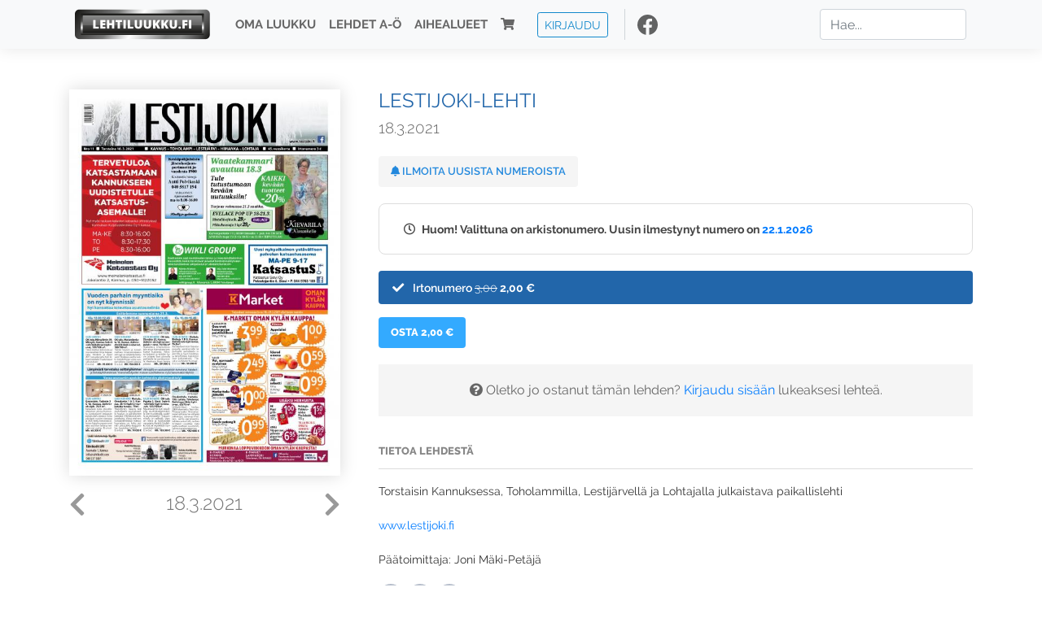

--- FILE ---
content_type: text/html; charset=UTF-8
request_url: https://www.lehtiluukku.fi/lehdet/lestijoki-lehti/18.3.2021/274302.html
body_size: 46378
content:
<!DOCTYPE html>
<html lang="fi">
  <head>
    <meta charset="utf-8" />

    <script src="https://js.stripe.com/v3/"></script>

    <link rel="shortcut icon" href="/favicon.png" />
    <meta
      name="viewport"
      content="width=device-width, initial-scale=1, shrink-to-fit=no"
    />
    <meta name="theme-color" content="#fff" />
    <meta name="format-detection" content="telephone=no" />

    <meta name="description" content="Lue Lestijoki-lehti netissä! Torstaisin Kannuksessa, Toholammilla, Lestijärvellä ja Lohtajalla julkaistava paikallislehti

www.lestijoki.fi

Päätoimittaja: Joni Mäki-Petäjä
Avainsanat: digilehti, näköislehti, irtonumero, tilaus, Lestijoki-lehti" />

    <meta property="og:title" content="Lestijoki-lehti 18.3.2021 - Lehtiluukku.fi" />
    <meta property="og:description" content="Lue Lestijoki-lehti netissä! Torstaisin Kannuksessa, Toholammilla, Lestijärvellä ja Lohtajalla julkaistava paikallislehti

www.lestijoki.fi

Päätoimittaja: Joni Mäki-Petäjä
Avainsanat: digilehti, näköislehti, irtonumero, tilaus, Lestijoki-lehti" />
        <meta property="og:image" content="https://covers.lehtiluukku.fi/some/cover/274302" />
         <meta property="og:url" content="https://www.lehtiluukku.fi/lehdet/lestijoki-lehti/18.3.2021/274302.html?utm_source=lehtiluukku&utm_medium=share&utm_campaign=share" />
    
    <script>
      var ll_ts_layout =  null;
    </script>

    <link rel="stylesheet" href="/assets/fa/css/all.css" />
    <link href="/css/fonts.css" rel="stylesheet" type="text/css" />
    <link rel="stylesheet" href="/assets/bootstrap/css/bootstrap.min.css" />
    <script src="/assets/jquery/jquery-3.4.1.min.js"></script>

    <!-- <script src="https://cdnjs.cloudflare.com/ajax/libs/popper.js/1.14.7/umd/popper.min.js" integrity="sha384-UO2eT0CpHqdSJQ6hJty5KVphtPhzWj9WO1clHTMGa3JDZwrnQq4sF86dIHNDz0W1" crossorigin="anonymous"></script> -->
    <script
      src="https://cdnjs.cloudflare.com/ajax/libs/popper.js/1.16.1/umd/popper.min.js"
      integrity="sha512-ubuT8Z88WxezgSqf3RLuNi5lmjstiJcyezx34yIU2gAHonIi27Na7atqzUZCOoY4CExaoFumzOsFQ2Ch+I/HCw=="
      crossorigin="anonymous"
    ></script>

    <script src="/assets/bootstrap/js/bootstrap.min.js"></script>
    <script src="/js/jquery.bootstrap-autohidingnavbar.min.js"></script>
    <script src="/js/site.js?1010"></script>
    <script src="/js/jquery.unveil.js"></script>

    <link rel="stylesheet" href="/css/style.css?34" />

    <title>Lestijoki-lehti 18.3.2021 - Lehtiluukku.fi</title>
    <link
      rel="stylesheet"
      href="/js/cookieconsent.css"
      media="print"
      onload="this.media='all'"
    />


<!-- Google tag (gtag.js) -->
<script async src="https://www.googletagmanager.com/gtag/js?id=G-7BEV4VF97D" type="text/plain" data-cookiecategory="analytics"></script>
<script>
  window.dataLayer = window.dataLayer || [];
  function gtag(){dataLayer.push(arguments);}
  gtag('js', new Date());

  gtag('config', 'G-7BEV4VF97D');
</script>



  </head>
  <body class="issue">
    <div class="site-wrapper">
           <div class="container-full navbar-container">

        <nav class="navbar fixed-top navbar-expand-md navbar-light bg-light">

          <div class='container'>

            <a class="navbar-brand" href="/"><img src='/img/logo_round.svg' alt='Lehtiluukku.fi' class='site-logo logo-compact'><img src='/img/top-logo-xl.png' alt='Lehtiluukku.fi' class='site-logo logo-full'></a>
            <button class="navbar-toggler" type="button" data-toggle="collapse" data-target="#navbarSupportedContent" aria-controls="navbarSupportedContent" aria-expanded="false" aria-label="Toggle navigation">
                <span class="navbar-toggler-icon"></span>
            </button>

            <div class="collapse navbar-collapse" id="navbarSupportedContent">
              <ul class="navbar-nav mr-auto">
                <li class="nav-item">
                  <a class="nav-link" href="/oma-luukku">Oma luukku</a>
                </li>
                <li class="nav-item">
                  <a class="nav-link" href="/lehdet">Lehdet A-Ö</a>
                </li>
                <li class="nav-item">
                  <a class="nav-link" href="/aihealueet">Aihealueet</a>
                </li>
                <li class="nav-item d-lg-none">
                  <a class="nav-link" href="/haku">Haku</a>
                </li>
                <li class="nav-item">
                  <a class="nav-link" href="/ostoskori"><span class='d-md-none'>Ostoskori &nbsp;</span><i class="fas fa-shopping-cart"></i><span class='cart-badge ll-badge' style='opacity: 0;'>0</span></a>
                </li>

                <li class="nav-item nav-item-button">
    <a href='/kirjaudu' class='btn btn-outline-primary btn-outline-ll btn-sm top-menu-login-button'>Kirjaudu</a>
</li>


                <li class='nav-item social'>
                  <a href='https://www.facebook.com/lehtiluukku.fi' target='_blank'><img src='/img/social_facebook_dark.svg'></a>
                </li>

              </ul>
              <form class="form-inline my-2 my-lg-0 d-none d-lg-block search-helper" data-title-id='600'>
                <input class="form-control mr-sm-2 search-input" type="search" placeholder="Hae..." aria-label="Haku">
                <div class="search-suggestions" style="display: none;">
                  <ul>
                  </ul>
                </div>
              </form>
            </div>

          </div>

        </nav>

    </div>

    <div class="navbar-spacer"></div>
       <div class='container single-issue'>      <div class="row">
        <div class="col-md-4">
          <div class='cover-area'>
            <a alt='Avaa lehti' href='/esikatselu/lestijoki-lehti/18.3.2021/274302.html'>
              <div class='cover-container'>
                <img class='cover' src='https://covers.lehtiluukku.fi/ec/274/274302_big.jpg'>
                <div class='cover-shade'></div>
                <span style='opacity: 0;' class='btn btn-pri btn-ll uc cover-action-button'>Esikatselu</span>
              </div>
            </a>
            <div class='issue-number'>
              <a href='/lehdet/lestijoki-lehti/25.3.2021/274988.html' class='issue-change issue-next'><i class="fas fa-chevron-left"></i></a>              <a href='/lehdet/lestijoki-lehti/11.3.2021/273709.html' class='issue-change issue-prev'><i class="fas fa-chevron-right"></i></a>              <h1>18.3.2021</h1>
            </div>

          </div>
        </div>

        <div class='container section-divider d-md-none'></div>

        <div class="col-md-8 info-column">

          <h1 class='issue-title-name'>Lestijoki-lehti</h1>
          <h2>18.3.2021</h2>

                    
                    <button class='btn btn-ll issue-action-button issue-main-action issue-notify-button ' data-title-id='600'>
            <span class='label-enable'><i class='fas fa-bell'></i> Ilmoita uusista numeroista</span>
            <span class='label-disable'><i class='fas fa-bell-slash'></i> Älä ilmoita uusista numeroista</span>
          </button>
          
          <div class='notice archived-issue-notice'><i class="icon far fa-clock"></i> Huom! Valittuna on arkistonumero. Uusin ilmestynyt numero on <a href='/lehdet/lestijoki-lehti/22.1.2026/447212.html'>22.1.2026</a></div>

          <div class='purchase-options'>
            <ul class='purchase-products-options'><li  data-initial-choice="1" data-type='-1' data-type-arg='' data-button-label='Osta 2,00 €' ><div class='input'><i class='fas fa-check checked'></i><i class='far fa-circle unchecked'></i>&nbsp;</div>Irtonumero <span class='no-break'><span class='original-price'>3,00</span> <span class='price'>2,00 &euro;</span></span></li></ul><div class='subscription-notice notice'><i class='icon info fas fa-info-circle'></i> Tilaus alkaa uusimmasta julkaistusta numerosta <a href='/lehdet/lestijoki-lehti/22.1.2026/447212.html'>22.1.2026</a>.</div><button class='btn btn-ll issue-action-button subscribe-button' data-title-id='600' data-issue-id='274302'><span class='value'>Osta 2,00 €</span><span class='spinner-border spinner-border-sm' role='status'></span></button><div class='issue-subscriber-login faint-notice'><p><i class='fas fa-question-circle'></i> Oletko jo ostanut tämän lehden? <a href='/kirjaudu?r=%2Flehdet%2Flestijoki-lehti%2F18.3.2021%2F274302.html' class=''>Kirjaudu sisään</a> lukeaksesi lehteä.</p></div>
          </div>


          <div class='tabs-container tabbed tabs-active info-widget'>
            <ul class='tabs'>
                            <li data-id='1'>Tietoa lehdestä</li>
            </ul>
                        <div class='tab-content tab-visible' data-id='1'>
              Torstaisin Kannuksessa, Toholammilla, Lestijärvellä ja Lohtajalla julkaistava paikallislehti<br><br><a href="https://www.lestijoki.fi/"target="_blank">www.lestijoki.fi</a><br><br>Päätoimittaja: Joni Mäki-Petäjä
            </div>
          </div>

          <div class='share-buttons'>
            <a href='https://www.facebook.com/sharer/sharer.php?u=https%3A%2F%2Fwww.lehtiluukku.fi%2Flehdet%2Flestijoki-lehti%2F18.3.2021%2F274302.html%3Futm_source%3Dlehtiluukku%26utm_medium%3Dshare%26utm_campaign%3Dshare' target='_blank' onclick='return shareFB();'><img src='/img/social_facebook_dark.svg' style='width: 30px; height: 30px;'></a>
            <a href='https://www.twitter.com/share?url=https%3A%2F%2Fwww.lehtiluukku.fi%2Flehdet%2Flestijoki-lehti%2F18.3.2021%2F274302.html%3Futm_source%3Dlehtiluukku%26utm_medium%3Dshare%26utm_campaign%3Dshare' target='_blank'><img src='/img/social_twitter.svg' style='width: 30px; height: 30px;'></a>
            <a href='mailto:?subject=&body=Lue%20Lestijoki-lehti%2018.3.2021%20Lehtiluukkussa%3A%0Ahttps%3A%2F%2Fwww.lehtiluukku.fi%2Flehdet%2Flestijoki-lehti%2F18.3.2021%2F274302.html'><img src='/img/social_mail.svg' style='width: 30px; height: 30px;'></a>
          </div>


          <div class='meta-data'>
            <h4>Julkaistu 18.3.2021</h4>
            <h4>Kustantaja: <a href="/kustantajat/hilla-group-oyj">Hilla Group Oyj</a></h4>
          </div>

        </div>
      </div>

<script>


function shareFB() {

    var url = 'https://www.facebook.com/sharer.php?display=popup&u=' + window.location.href;


url = 'https://www.facebook.com/sharer.php?display=popup&u=https%3A%2F%2Fwww.lehtiluukku.fi%2Flehdet%2Flestijoki-lehti%2F18.3.2021%2F274302.html%3Futm_source%3Dlehtiluukku%26utm_medium%3Dshare%26utm_campaign%3Dshare';


    var options = 'toolbar=0,status=0,resizable=1,width=626,height=436';
    window.open(url,'sharer',options);

    return false;

}

function llActivateSubscriptionCode(title, code, callback) {

  var body = $('<div></div>');

  var captcha = $('.ll-s-captcha').val();

  $.getJSON('/ajax?h=activate_code', {title: title, code: code, captcha: captcha})
  .done(function(data) {

    if (callback) callback();

    if (data.ok) {
      if (data.reload) {
        location.reload();
      } else if (data.redirect) {
        location = data.redirect;
      }

    } else {
      body.html(data.error);
      llModalAlert('Ilmoitus', body);
    }

    grecaptcha && grecaptcha.reset();
    $('.ll-captcha-defer').removeClass('ll-captcha-defer-show');
    $('.g-recaptcha').show();

  })
  .fail(function() {
    console.log('fail');
    llModalAlert('Kiitos!', body);
  })


}

$(function() {

  var notifyButton = $('button.issue-notify-button');
  var titleId = notifyButton.attr('data-title-id');
  var titleName = $('.issue-title-name').text().replace(/[\u00A0-\u9999<>\&]/gim, function(i) {
    return '&#'+i.charCodeAt(0)+';';
  });;
  notifyButton.on('click', function() {
    if (notifyButton.hasClass('enabled')) {
      $.getJSON('/ajax?h=set_notification', {'title_id': titleId, 'enable': 0})
      .done(function() {
        notifyButton.removeClass('enabled');        
      });
    } else {
      $.getJSON('/ajax?h=set_notification', {'title_id': titleId, 'enable': 1})
      .done(function(data) {
        if (data.ok) {
          notifyButton.addClass('enabled');
          llModalAlert('Kiitos!', 'Saat jatkossa sähköpostilla ilmoituksen lehden <b>' + titleName + '</b> uuden numeron ilmestymisestä.');
        } else {
          llNeedsLogin();
        }
      });
    }
  });

  var showLink =  $('a.show-subscription-options');
  showLink.on('click', function(e) {
    $('.subscription-options-wrapper').fadeIn();
    showLink.hide();
    return false;
  })


});


</script>
</div><div class='section-divider'></div><div class='container title-archive clearfix'><h1 class='mini-header'>Arkistonumerot</h1><div class='archive-section  expanded' ><ul class='archive-list clearfix'><li><a title='Avaa lehti' href='/lehdet/lestijoki-lehti/22.1.2026/447212.html'><div class='cover-container'>  <img class='cover lazy' data-src='https://covers.lehtiluukku.fi/ec/447/447212.jpg'></div></a><div class='issue-number'>22.1.2026</div></li><li><a title='Avaa lehti' href='/lehdet/lestijoki-lehti/15.1.2026/446328.html'><div class='cover-container'>  <img class='cover lazy' data-src='https://covers.lehtiluukku.fi/ec/446/446328.jpg'></div></a><div class='issue-number'>15.1.2026</div></li><li><a title='Avaa lehti' href='/lehdet/lestijoki-lehti/8.1.2026/445460.html'><div class='cover-container'>  <img class='cover lazy' data-src='https://covers.lehtiluukku.fi/ec/445/445460.jpg'></div></a><div class='issue-number'>8.1.2026</div></li></ul></div><div class='archive-section-toggle by-month expanded' data-section-id='Joulu 2025'>Joulu 2025 <i class='fas fa-angle-right arr-right'></i><i class='fas fa-angle-down arr-down'></i></div><div class='archive-section collapsible expanded' data-section-id='Joulu 2025'><ul class='archive-list clearfix'><li><a title='Avaa lehti' href='/lehdet/lestijoki-lehti/23.12.2025/444151.html'><div class='cover-container'>  <img class='cover lazy' data-src='https://covers.lehtiluukku.fi/ec/444/444151.jpg'></div></a><div class='issue-number'>23.12.2025</div></li><li><a title='Avaa lehti' href='/lehdet/lestijoki-lehti/18.12.2025/443640.html'><div class='cover-container'>  <img class='cover lazy' data-src='https://covers.lehtiluukku.fi/ec/443/443640.jpg'></div></a><div class='issue-number'>18.12.2025</div></li><li><a title='Avaa lehti' href='/lehdet/lestijoki-lehti/11.12.2025/442766.html'><div class='cover-container'>  <img class='cover lazy' data-src='https://covers.lehtiluukku.fi/ec/442/442766.jpg'></div></a><div class='issue-number'>11.12.2025</div></li><li><a title='Avaa lehti' href='/lehdet/lestijoki-lehti/4.12.2025/441470.html'><div class='cover-container'>  <img class='cover lazy' data-src='https://covers.lehtiluukku.fi/ec/441/441470.jpg'></div></a><div class='issue-number'>4.12.2025</div></li></ul></div><div class='archive-section-toggle by-month expanded' data-section-id='Marras 2025'>Marras 2025 <i class='fas fa-angle-right arr-right'></i><i class='fas fa-angle-down arr-down'></i></div><div class='archive-section collapsible expanded' data-section-id='Marras 2025'><ul class='archive-list clearfix'><li><a title='Avaa lehti' href='/lehdet/lestijoki-lehti/27.11.2025/440613.html'><div class='cover-container'>  <img class='cover lazy' data-src='https://covers.lehtiluukku.fi/ec/440/440613.jpg'></div></a><div class='issue-number'>27.11.2025</div></li><li><a title='Avaa lehti' href='/lehdet/lestijoki-lehti/20.11.2025/439759.html'><div class='cover-container'>  <img class='cover lazy' data-src='https://covers.lehtiluukku.fi/ec/439/439759.jpg'></div></a><div class='issue-number'>20.11.2025</div></li><li><a title='Avaa lehti' href='/lehdet/lestijoki-lehti/13.11.2025/438913.html'><div class='cover-container'>  <img class='cover lazy' data-src='https://covers.lehtiluukku.fi/ec/438/438913.jpg'></div></a><div class='issue-number'>13.11.2025</div></li><li><a title='Avaa lehti' href='/lehdet/lestijoki-lehti/6.11.2025/438092.html'><div class='cover-container'>  <img class='cover lazy' data-src='https://covers.lehtiluukku.fi/ec/438/438092.jpg'></div></a><div class='issue-number'>6.11.2025</div></li></ul></div><div class='archive-section-toggle by-month expanded' data-section-id='Loka 2025'>Loka 2025 <i class='fas fa-angle-right arr-right'></i><i class='fas fa-angle-down arr-down'></i></div><div class='archive-section collapsible expanded' data-section-id='Loka 2025'><ul class='archive-list clearfix'><li><a title='Avaa lehti' href='/lehdet/lestijoki-lehti/30.10.2025/437361.html'><div class='cover-container'>  <img class='cover lazy' data-src='https://covers.lehtiluukku.fi/ec/437/437361.jpg'></div></a><div class='issue-number'>30.10.2025</div></li><li><a title='Avaa lehti' href='/lehdet/lestijoki-lehti/23.10.2025/436526.html'><div class='cover-container'>  <img class='cover lazy' data-src='https://covers.lehtiluukku.fi/ec/436/436526.jpg'></div></a><div class='issue-number'>23.10.2025</div></li><li><a title='Avaa lehti' href='/lehdet/lestijoki-lehti/16.10.2025/435733.html'><div class='cover-container'>  <img class='cover lazy' data-src='https://covers.lehtiluukku.fi/ec/435/435733.jpg'></div></a><div class='issue-number'>16.10.2025</div></li><li><a title='Avaa lehti' href='/lehdet/lestijoki-lehti/9.10.2025/434902.html'><div class='cover-container'>  <img class='cover lazy' data-src='https://covers.lehtiluukku.fi/ec/434/434902.jpg'></div></a><div class='issue-number'>9.10.2025</div></li><li><a title='Avaa lehti' href='/lehdet/lestijoki-lehti/2.10.2025/434016.html'><div class='cover-container'>  <img class='cover lazy' data-src='https://covers.lehtiluukku.fi/ec/434/434016.jpg'></div></a><div class='issue-number'>2.10.2025</div></li></ul></div><div class='archive-section-toggle by-month expanded' data-section-id='Syys 2025'>Syys 2025 <i class='fas fa-angle-right arr-right'></i><i class='fas fa-angle-down arr-down'></i></div><div class='archive-section collapsible expanded' data-section-id='Syys 2025'><ul class='archive-list clearfix'><li><a title='Avaa lehti' href='/lehdet/lestijoki-lehti/25.9.2025/433214.html'><div class='cover-container'>  <img class='cover lazy' data-src='https://covers.lehtiluukku.fi/ec/433/433214.jpg'></div></a><div class='issue-number'>25.9.2025</div></li><li><a title='Avaa lehti' href='/lehdet/lestijoki-lehti/18.9.2025/432401.html'><div class='cover-container'>  <img class='cover lazy' data-src='https://covers.lehtiluukku.fi/ec/432/432401.jpg'></div></a><div class='issue-number'>18.9.2025</div></li><li><a title='Avaa lehti' href='/lehdet/lestijoki-lehti/11.9.2025/431573.html'><div class='cover-container'>  <img class='cover lazy' data-src='https://covers.lehtiluukku.fi/ec/431/431573.jpg'></div></a><div class='issue-number'>11.9.2025</div></li><li><a title='Avaa lehti' href='/lehdet/lestijoki-lehti/4.9.2025/430639.html'><div class='cover-container'>  <img class='cover lazy' data-src='https://covers.lehtiluukku.fi/ec/430/430639.jpg'></div></a><div class='issue-number'>4.9.2025</div></li></ul></div><div class='archive-section-toggle by-month expanded' data-section-id='Elo 2025'>Elo 2025 <i class='fas fa-angle-right arr-right'></i><i class='fas fa-angle-down arr-down'></i></div><div class='archive-section collapsible expanded' data-section-id='Elo 2025'><ul class='archive-list clearfix'><li><a title='Avaa lehti' href='/lehdet/lestijoki-lehti/28.8.2025/429697.html'><div class='cover-container'>  <img class='cover lazy' data-src='https://covers.lehtiluukku.fi/ec/429/429697.jpg'></div></a><div class='issue-number'>28.8.2025</div></li><li><a title='Avaa lehti' href='/lehdet/lestijoki-lehti/21.8.2025/428909.html'><div class='cover-container'>  <img class='cover lazy' data-src='https://covers.lehtiluukku.fi/ec/428/428909.jpg'></div></a><div class='issue-number'>21.8.2025</div></li><li><a title='Avaa lehti' href='/lehdet/lestijoki-lehti/14.8.2025/428050.html'><div class='cover-container'>  <img class='cover lazy' data-src='https://covers.lehtiluukku.fi/ec/428/428050.jpg'></div></a><div class='issue-number'>14.8.2025</div></li><li><a title='Avaa lehti' href='/lehdet/lestijoki-lehti/7.8.2025/427250.html'><div class='cover-container'>  <img class='cover lazy' data-src='https://covers.lehtiluukku.fi/ec/427/427250.jpg'></div></a><div class='issue-number'>7.8.2025</div></li></ul></div><div class='archive-section-toggle by-month expanded' data-section-id='Heinä 2025'>Heinä 2025 <i class='fas fa-angle-right arr-right'></i><i class='fas fa-angle-down arr-down'></i></div><div class='archive-section collapsible expanded' data-section-id='Heinä 2025'><ul class='archive-list clearfix'><li><a title='Avaa lehti' href='/lehdet/lestijoki-lehti/31.7.2025/426488.html'><div class='cover-container'>  <img class='cover lazy' data-src='https://covers.lehtiluukku.fi/ec/426/426488.jpg'></div></a><div class='issue-number'>31.7.2025</div></li><li><a title='Avaa lehti' href='/lehdet/lestijoki-lehti/24.7.2025/425767.html'><div class='cover-container'>  <img class='cover lazy' data-src='https://covers.lehtiluukku.fi/ec/425/425767.jpg'></div></a><div class='issue-number'>24.7.2025</div></li><li><a title='Avaa lehti' href='/lehdet/lestijoki-lehti/17.7.2025/425052.html'><div class='cover-container'>  <img class='cover lazy' data-src='https://covers.lehtiluukku.fi/ec/425/425052.jpg'></div></a><div class='issue-number'>17.7.2025</div></li><li><a title='Avaa lehti' href='/lehdet/lestijoki-lehti/10.7.2025/424332.html'><div class='cover-container'>  <img class='cover lazy' data-src='https://covers.lehtiluukku.fi/ec/424/424332.jpg'></div></a><div class='issue-number'>10.7.2025</div></li><li><a title='Avaa lehti' href='/lehdet/lestijoki-lehti/3.7.2025/423569.html'><div class='cover-container'>  <img class='cover lazy' data-src='https://covers.lehtiluukku.fi/ec/423/423569.jpg'></div></a><div class='issue-number'>3.7.2025</div></li></ul></div><div class='archive-section-toggle by-month expanded' data-section-id='Kesä 2025'>Kesä 2025 <i class='fas fa-angle-right arr-right'></i><i class='fas fa-angle-down arr-down'></i></div><div class='archive-section collapsible expanded' data-section-id='Kesä 2025'><ul class='archive-list clearfix'><li><a title='Avaa lehti' href='/lehdet/lestijoki-lehti/26.6.2025/422794.html'><div class='cover-container'>  <img class='cover lazy' data-src='https://covers.lehtiluukku.fi/ec/422/422794.jpg'></div></a><div class='issue-number'>26.6.2025</div></li><li><a title='Avaa lehti' href='/lehdet/lestijoki-lehti/19.6.2025/422154.html'><div class='cover-container'>  <img class='cover lazy' data-src='https://covers.lehtiluukku.fi/ec/422/422154.jpg'></div></a><div class='issue-number'>19.6.2025</div></li><li><a title='Avaa lehti' href='/lehdet/lestijoki-lehti/12.6.2025/421326.html'><div class='cover-container'>  <img class='cover lazy' data-src='https://covers.lehtiluukku.fi/ec/421/421326.jpg'></div></a><div class='issue-number'>12.6.2025</div></li><li><a title='Avaa lehti' href='/lehdet/lestijoki-lehti/5.6.2025/420511.html'><div class='cover-container'>  <img class='cover lazy' data-src='https://covers.lehtiluukku.fi/ec/420/420511.jpg'></div></a><div class='issue-number'>5.6.2025</div></li></ul></div><div class='archive-section-toggle by-month expanded' data-section-id='Touko 2025'>Touko 2025 <i class='fas fa-angle-right arr-right'></i><i class='fas fa-angle-down arr-down'></i></div><div class='archive-section collapsible expanded' data-section-id='Touko 2025'><ul class='archive-list clearfix'><li><a title='Avaa lehti' href='/lehdet/lestijoki-lehti/28.5.2025/419530.html'><div class='cover-container'>  <img class='cover lazy' data-src='https://covers.lehtiluukku.fi/ec/419/419530.jpg'></div></a><div class='issue-number'>28.5.2025</div></li><li><a title='Avaa lehti' href='/lehdet/lestijoki-lehti/22.5.2025/418855.html'><div class='cover-container'>  <img class='cover lazy' data-src='https://covers.lehtiluukku.fi/ec/418/418855.jpg'></div></a><div class='issue-number'>22.5.2025</div></li><li><a title='Avaa lehti' href='/lehdet/lestijoki-lehti/15.5.2025/418002.html'><div class='cover-container'>  <img class='cover lazy' data-src='https://covers.lehtiluukku.fi/ec/418/418002.jpg'></div></a><div class='issue-number'>15.5.2025</div></li><li><a title='Avaa lehti' href='/lehdet/lestijoki-lehti/8.5.2025/417232.html'><div class='cover-container'>  <img class='cover lazy' data-src='https://covers.lehtiluukku.fi/ec/417/417232.jpg'></div></a><div class='issue-number'>8.5.2025</div></li></ul></div><div class='archive-section-toggle by-month expanded' data-section-id='Huhti 2025'>Huhti 2025 <i class='fas fa-angle-right arr-right'></i><i class='fas fa-angle-down arr-down'></i></div><div class='archive-section collapsible expanded' data-section-id='Huhti 2025'><ul class='archive-list clearfix'><li><a title='Avaa lehti' href='/lehdet/lestijoki-lehti/30.4.2025/416498.html'><div class='cover-container'>  <img class='cover lazy' data-src='https://covers.lehtiluukku.fi/ec/416/416498.jpg'></div></a><div class='issue-number'>30.4.2025</div></li><li><a title='Avaa lehti' href='/lehdet/lestijoki-lehti/24.4.2025/415874.html'><div class='cover-container'>  <img class='cover lazy' data-src='https://covers.lehtiluukku.fi/ec/415/415874.jpg'></div></a><div class='issue-number'>24.4.2025</div></li><li><a title='Avaa lehti' href='/lehdet/lestijoki-lehti/17.4.2025/415394.html'><div class='cover-container'>  <img class='cover lazy' data-src='https://covers.lehtiluukku.fi/ec/415/415394.jpg'></div></a><div class='issue-number'>17.4.2025</div></li><li><a title='Avaa lehti' href='/lehdet/lestijoki-lehti/10.4.2025/414626.html'><div class='cover-container'>  <img class='cover lazy' data-src='https://covers.lehtiluukku.fi/ec/414/414626.jpg'></div></a><div class='issue-number'>10.4.2025</div></li><li><a title='Avaa lehti' href='/lehdet/lestijoki-lehti/3.4.2025/413850.html'><div class='cover-container'>  <img class='cover lazy' data-src='https://covers.lehtiluukku.fi/ec/413/413850.jpg'></div></a><div class='issue-number'>3.4.2025</div></li></ul></div><div class='archive-section-toggle by-month expanded' data-section-id='Maalis 2025'>Maalis 2025 <i class='fas fa-angle-right arr-right'></i><i class='fas fa-angle-down arr-down'></i></div><div class='archive-section collapsible expanded' data-section-id='Maalis 2025'><ul class='archive-list clearfix'><li><a title='Avaa lehti' href='/lehdet/lestijoki-lehti/27.3.2025/413081.html'><div class='cover-container'>  <img class='cover lazy' data-src='https://covers.lehtiluukku.fi/ec/413/413081.jpg'></div></a><div class='issue-number'>27.3.2025</div></li><li><a title='Avaa lehti' href='/lehdet/lestijoki-lehti/20.3.2025/412291.html'><div class='cover-container'>  <img class='cover lazy' data-src='https://covers.lehtiluukku.fi/ec/412/412291.jpg'></div></a><div class='issue-number'>20.3.2025</div></li><li><a title='Avaa lehti' href='/lehdet/lestijoki-lehti/13.3.2025/411556.html'><div class='cover-container'>  <img class='cover lazy' data-src='https://covers.lehtiluukku.fi/ec/411/411556.jpg'></div></a><div class='issue-number'>13.3.2025</div></li><li><a title='Avaa lehti' href='/lehdet/lestijoki-lehti/6.3.2025/410848.html'><div class='cover-container'>  <img class='cover lazy' data-src='https://covers.lehtiluukku.fi/ec/410/410848.jpg'></div></a><div class='issue-number'>6.3.2025</div></li></ul></div><div class='archive-section-toggle by-month expanded' data-section-id='Helmi 2025'>Helmi 2025 <i class='fas fa-angle-right arr-right'></i><i class='fas fa-angle-down arr-down'></i></div><div class='archive-section collapsible expanded' data-section-id='Helmi 2025'><ul class='archive-list clearfix'><li><a title='Avaa lehti' href='/lehdet/lestijoki-lehti/27.2.2025/410124.html'><div class='cover-container'>  <img class='cover lazy' data-src='https://covers.lehtiluukku.fi/ec/410/410124.jpg'></div></a><div class='issue-number'>27.2.2025</div></li><li><a title='Avaa lehti' href='/lehdet/lestijoki-lehti/20.2.2025/409374.html'><div class='cover-container'>  <img class='cover lazy' data-src='https://covers.lehtiluukku.fi/ec/409/409374.jpg'></div></a><div class='issue-number'>20.2.2025</div></li><li><a title='Avaa lehti' href='/lehdet/lestijoki-lehti/13.2.2025/405773.html'><div class='cover-container'>  <img class='cover lazy' data-src='https://covers.lehtiluukku.fi/ec/405/405773.jpg'></div></a><div class='issue-number'>13.2.2025</div></li><li><a title='Avaa lehti' href='/lehdet/lestijoki-lehti/6.2.2025/405068.html'><div class='cover-container'>  <img class='cover lazy' data-src='https://covers.lehtiluukku.fi/ec/405/405068.jpg'></div></a><div class='issue-number'>6.2.2025</div></li></ul></div><div class='archive-section-toggle by-month expanded' data-section-id='Tammi 2025'>Tammi 2025 <i class='fas fa-angle-right arr-right'></i><i class='fas fa-angle-down arr-down'></i></div><div class='archive-section collapsible expanded' data-section-id='Tammi 2025'><ul class='archive-list clearfix'><li><a title='Avaa lehti' href='/lehdet/lestijoki-lehti/30.1.2025/404338.html'><div class='cover-container'>  <img class='cover lazy' data-src='https://covers.lehtiluukku.fi/ec/404/404338.jpg'></div></a><div class='issue-number'>30.1.2025</div></li><li><a title='Avaa lehti' href='/lehdet/lestijoki-lehti/23.1.2025/403558.html'><div class='cover-container'>  <img class='cover lazy' data-src='https://covers.lehtiluukku.fi/ec/403/403558.jpg'></div></a><div class='issue-number'>23.1.2025</div></li><li><a title='Avaa lehti' href='/lehdet/lestijoki-lehti/16.1.2025/402793.html'><div class='cover-container'>  <img class='cover lazy' data-src='https://covers.lehtiluukku.fi/ec/402/402793.jpg'></div></a><div class='issue-number'>16.1.2025</div></li><li><a title='Avaa lehti' href='/lehdet/lestijoki-lehti/9.1.2025/401981.html'><div class='cover-container'>  <img class='cover lazy' data-src='https://covers.lehtiluukku.fi/ec/401/401981.jpg'></div></a><div class='issue-number'>9.1.2025</div></li><li><a title='Avaa lehti' href='/lehdet/lestijoki-lehti/3.1.2025/401399.html'><div class='cover-container'>  <img class='cover lazy' data-src='https://covers.lehtiluukku.fi/ec/401/401399.jpg'></div></a><div class='issue-number'>3.1.2025</div></li></ul></div><div class='archive-section-toggle by-month expanded' data-section-id='Joulu 2024'>Joulu 2024 <i class='fas fa-angle-right arr-right'></i><i class='fas fa-angle-down arr-down'></i></div><div class='archive-section collapsible expanded' data-section-id='Joulu 2024'><ul class='archive-list clearfix'><li><a title='Avaa lehti' href='/lehdet/lestijoki-lehti/19.12.2024/400318.html'><div class='cover-container'>  <img class='cover lazy' data-src='https://covers.lehtiluukku.fi/ec/400/400318.jpg'></div></a><div class='issue-number'>19.12.2024</div></li><li><a title='Avaa lehti' href='/lehdet/lestijoki-lehti/12.12.2024/399591.html'><div class='cover-container'>  <img class='cover lazy' data-src='https://covers.lehtiluukku.fi/ec/399/399591.jpg'></div></a><div class='issue-number'>12.12.2024</div></li><li><a title='Avaa lehti' href='/lehdet/lestijoki-lehti/5.12.2024/398881.html'><div class='cover-container'>  <img class='cover lazy' data-src='https://covers.lehtiluukku.fi/ec/398/398881.jpg'></div></a><div class='issue-number'>5.12.2024</div></li></ul></div><div class='archive-section-toggle by-month expanded' data-section-id='Marras 2024'>Marras 2024 <i class='fas fa-angle-right arr-right'></i><i class='fas fa-angle-down arr-down'></i></div><div class='archive-section collapsible expanded' data-section-id='Marras 2024'><ul class='archive-list clearfix'><li><a title='Avaa lehti' href='/lehdet/lestijoki-lehti/28.11.2024/398123.html'><div class='cover-container'>  <img class='cover lazy' data-src='https://covers.lehtiluukku.fi/ec/398/398123.jpg'></div></a><div class='issue-number'>28.11.2024</div></li><li><a title='Avaa lehti' href='/lehdet/lestijoki-lehti/21.11.2024/397325.html'><div class='cover-container'>  <img class='cover lazy' data-src='https://covers.lehtiluukku.fi/ec/397/397325.jpg'></div></a><div class='issue-number'>21.11.2024</div></li><li><a title='Avaa lehti' href='/lehdet/lestijoki-lehti/14.11.2024/396566.html'><div class='cover-container'>  <img class='cover lazy' data-src='https://covers.lehtiluukku.fi/ec/396/396566.jpg'></div></a><div class='issue-number'>14.11.2024</div></li><li><a title='Avaa lehti' href='/lehdet/lestijoki-lehti/7.11.2024/395822.html'><div class='cover-container'>  <img class='cover lazy' data-src='https://covers.lehtiluukku.fi/ec/395/395822.jpg'></div></a><div class='issue-number'>7.11.2024</div></li></ul></div><div class='archive-section-toggle by-month expanded' data-section-id='Loka 2024'>Loka 2024 <i class='fas fa-angle-right arr-right'></i><i class='fas fa-angle-down arr-down'></i></div><div class='archive-section collapsible expanded' data-section-id='Loka 2024'><ul class='archive-list clearfix'><li><a title='Avaa lehti' href='/lehdet/lestijoki-lehti/31.10.2024/395112.html'><div class='cover-container'>  <img class='cover lazy' data-src='https://covers.lehtiluukku.fi/ec/395/395112.jpg'></div></a><div class='issue-number'>31.10.2024</div></li><li><a title='Avaa lehti' href='/lehdet/lestijoki-lehti/24.10.2024/394343.html'><div class='cover-container'>  <img class='cover lazy' data-src='https://covers.lehtiluukku.fi/ec/394/394343.jpg'></div></a><div class='issue-number'>24.10.2024</div></li><li><a title='Avaa lehti' href='/lehdet/lestijoki-lehti/17.10.2024/393601.html'><div class='cover-container'>  <img class='cover lazy' data-src='https://covers.lehtiluukku.fi/ec/393/393601.jpg'></div></a><div class='issue-number'>17.10.2024</div></li><li><a title='Avaa lehti' href='/lehdet/lestijoki-lehti/10.10.2024/392861.html'><div class='cover-container'>  <img class='cover lazy' data-src='https://covers.lehtiluukku.fi/ec/392/392861.jpg'></div></a><div class='issue-number'>10.10.2024</div></li><li><a title='Avaa lehti' href='/lehdet/lestijoki-lehti/3.10.2024/392124.html'><div class='cover-container'>  <img class='cover lazy' data-src='https://covers.lehtiluukku.fi/ec/392/392124.jpg'></div></a><div class='issue-number'>3.10.2024</div></li></ul></div><div class='archive-section-toggle by-month expanded' data-section-id='Syys 2024'>Syys 2024 <i class='fas fa-angle-right arr-right'></i><i class='fas fa-angle-down arr-down'></i></div><div class='archive-section collapsible expanded' data-section-id='Syys 2024'><ul class='archive-list clearfix'><li><a title='Avaa lehti' href='/lehdet/lestijoki-lehti/26.9.2024/391342.html'><div class='cover-container'>  <img class='cover lazy' data-src='https://covers.lehtiluukku.fi/ec/391/391342.jpg'></div></a><div class='issue-number'>26.9.2024</div></li><li><a title='Avaa lehti' href='/lehdet/lestijoki-lehti/19.9.2024/390583.html'><div class='cover-container'>  <img class='cover lazy' data-src='https://covers.lehtiluukku.fi/ec/390/390583.jpg'></div></a><div class='issue-number'>19.9.2024</div></li><li><a title='Avaa lehti' href='/lehdet/lestijoki-lehti/12.9.2024/389826.html'><div class='cover-container'>  <img class='cover lazy' data-src='https://covers.lehtiluukku.fi/ec/389/389826.jpg'></div></a><div class='issue-number'>12.9.2024</div></li><li><a title='Avaa lehti' href='/lehdet/lestijoki-lehti/5.9.2024/389075.html'><div class='cover-container'>  <img class='cover lazy' data-src='https://covers.lehtiluukku.fi/ec/389/389075.jpg'></div></a><div class='issue-number'>5.9.2024</div></li></ul></div><div class='archive-section-toggle by-month expanded' data-section-id='Elo 2024'>Elo 2024 <i class='fas fa-angle-right arr-right'></i><i class='fas fa-angle-down arr-down'></i></div><div class='archive-section collapsible expanded' data-section-id='Elo 2024'><ul class='archive-list clearfix'><li><a title='Avaa lehti' href='/lehdet/lestijoki-lehti/29.8.2024/388327.html'><div class='cover-container'>  <img class='cover lazy' data-src='https://covers.lehtiluukku.fi/ec/388/388327.jpg'></div></a><div class='issue-number'>29.8.2024</div></li><li><a title='Avaa lehti' href='/lehdet/lestijoki-lehti/22.8.2024/387607.html'><div class='cover-container'>  <img class='cover lazy' data-src='https://covers.lehtiluukku.fi/ec/387/387607.jpg'></div></a><div class='issue-number'>22.8.2024</div></li><li><a title='Avaa lehti' href='/lehdet/lestijoki-lehti/15.8.2024/386846.html'><div class='cover-container'>  <img class='cover lazy' data-src='https://covers.lehtiluukku.fi/ec/386/386846.jpg'></div></a><div class='issue-number'>15.8.2024</div></li><li><a title='Avaa lehti' href='/lehdet/lestijoki-lehti/8.8.2024/386130.html'><div class='cover-container'>  <img class='cover lazy' data-src='https://covers.lehtiluukku.fi/ec/386/386130.jpg'></div></a><div class='issue-number'>8.8.2024</div></li><li><a title='Avaa lehti' href='/lehdet/lestijoki-lehti/1.8.2024/385424.html'><div class='cover-container'>  <img class='cover lazy' data-src='https://covers.lehtiluukku.fi/ec/385/385424.jpg'></div></a><div class='issue-number'>1.8.2024</div></li></ul></div><div class='archive-section-toggle by-month expanded' data-section-id='Heinä 2024'>Heinä 2024 <i class='fas fa-angle-right arr-right'></i><i class='fas fa-angle-down arr-down'></i></div><div class='archive-section collapsible expanded' data-section-id='Heinä 2024'><ul class='archive-list clearfix'><li><a title='Avaa lehti' href='/lehdet/lestijoki-lehti/25.7.2024/384751.html'><div class='cover-container'>  <img class='cover lazy' data-src='https://covers.lehtiluukku.fi/ec/384/384751.jpg'></div></a><div class='issue-number'>25.7.2024</div></li><li><a title='Avaa lehti' href='/lehdet/lestijoki-lehti/18.7.2024/384097.html'><div class='cover-container'>  <img class='cover lazy' data-src='https://covers.lehtiluukku.fi/ec/384/384097.jpg'></div></a><div class='issue-number'>18.7.2024</div></li><li><a title='Avaa lehti' href='/lehdet/lestijoki-lehti/11.7.2024/383438.html'><div class='cover-container'>  <img class='cover lazy' data-src='https://covers.lehtiluukku.fi/ec/383/383438.jpg'></div></a><div class='issue-number'>11.7.2024</div></li><li><a title='Avaa lehti' href='/lehdet/lestijoki-lehti/4.7.2024/382748.html'><div class='cover-container'>  <img class='cover lazy' data-src='https://covers.lehtiluukku.fi/ec/382/382748.jpg'></div></a><div class='issue-number'>4.7.2024</div></li></ul></div><div class='archive-section-toggle by-month expanded' data-section-id='Kesä 2024'>Kesä 2024 <i class='fas fa-angle-right arr-right'></i><i class='fas fa-angle-down arr-down'></i></div><div class='archive-section collapsible expanded' data-section-id='Kesä 2024'><ul class='archive-list clearfix'><li><a title='Avaa lehti' href='/lehdet/lestijoki-lehti/27.6.2024/382033.html'><div class='cover-container'>  <img class='cover lazy' data-src='https://covers.lehtiluukku.fi/ec/382/382033.jpg'></div></a><div class='issue-number'>27.6.2024</div></li><li><a title='Avaa lehti' href='/lehdet/lestijoki-lehti/20.6.2024/381433.html'><div class='cover-container'>  <img class='cover lazy' data-src='https://covers.lehtiluukku.fi/ec/381/381433.jpg'></div></a><div class='issue-number'>20.6.2024</div></li><li><a title='Avaa lehti' href='/lehdet/lestijoki-lehti/13.6.2024/380693.html'><div class='cover-container'>  <img class='cover lazy' data-src='https://covers.lehtiluukku.fi/ec/380/380693.jpg'></div></a><div class='issue-number'>13.6.2024</div></li><li><a title='Avaa lehti' href='/lehdet/lestijoki-lehti/6.6.2024/379977.html'><div class='cover-container'>  <img class='cover lazy' data-src='https://covers.lehtiluukku.fi/ec/379/379977.jpg'></div></a><div class='issue-number'>6.6.2024</div></li></ul></div><div class='archive-section-toggle by-month expanded' data-section-id='Touko 2024'>Touko 2024 <i class='fas fa-angle-right arr-right'></i><i class='fas fa-angle-down arr-down'></i></div><div class='archive-section collapsible expanded' data-section-id='Touko 2024'><ul class='archive-list clearfix'><li><a title='Avaa lehti' href='/lehdet/lestijoki-lehti/30.5.2024/379185.html'><div class='cover-container'>  <img class='cover lazy' data-src='https://covers.lehtiluukku.fi/ec/379/379185.jpg'></div></a><div class='issue-number'>30.5.2024</div></li><li><a title='Avaa lehti' href='/lehdet/lestijoki-lehti/23.5.2024/378364.html'><div class='cover-container'>  <img class='cover lazy' data-src='https://covers.lehtiluukku.fi/ec/378/378364.jpg'></div></a><div class='issue-number'>23.5.2024</div></li><li><a title='Avaa lehti' href='/lehdet/lestijoki-lehti/16.5.2024/377600.html'><div class='cover-container'>  <img class='cover lazy' data-src='https://covers.lehtiluukku.fi/ec/377/377600.jpg'></div></a><div class='issue-number'>16.5.2024</div></li><li><a title='Avaa lehti' href='/lehdet/lestijoki-lehti/9.5.2024/376932.html'><div class='cover-container'>  <img class='cover lazy' data-src='https://covers.lehtiluukku.fi/ec/376/376932.jpg'></div></a><div class='issue-number'>9.5.2024</div></li><li><a title='Avaa lehti' href='/lehdet/lestijoki-lehti/3.5.2024/376297.html'><div class='cover-container'>  <img class='cover lazy' data-src='https://covers.lehtiluukku.fi/ec/376/376297.jpg'></div></a><div class='issue-number'>3.5.2024</div></li></ul></div><div class='archive-section-toggle by-month expanded' data-section-id='Huhti 2024'>Huhti 2024 <i class='fas fa-angle-right arr-right'></i><i class='fas fa-angle-down arr-down'></i></div><div class='archive-section collapsible expanded' data-section-id='Huhti 2024'><ul class='archive-list clearfix'><li><a title='Avaa lehti' href='/lehdet/lestijoki-lehti/25.4.2024/375531.html'><div class='cover-container'>  <img class='cover lazy' data-src='https://covers.lehtiluukku.fi/ec/375/375531.jpg'></div></a><div class='issue-number'>25.4.2024</div></li><li><a title='Avaa lehti' href='/lehdet/lestijoki-lehti/18.4.2024/374612.html'><div class='cover-container'>  <img class='cover lazy' data-src='https://covers.lehtiluukku.fi/ec/374/374612.jpg'></div></a><div class='issue-number'>18.4.2024</div></li><li><a title='Avaa lehti' href='/lehdet/lestijoki-lehti/11.4.2024/373980.html'><div class='cover-container'>  <img class='cover lazy' data-src='https://covers.lehtiluukku.fi/ec/373/373980.jpg'></div></a><div class='issue-number'>11.4.2024</div></li><li><a title='Avaa lehti' href='/lehdet/lestijoki-lehti/4.4.2024/373356.html'><div class='cover-container'>  <img class='cover lazy' data-src='https://covers.lehtiluukku.fi/ec/373/373356.jpg'></div></a><div class='issue-number'>4.4.2024</div></li></ul></div><div class='archive-section-toggle by-month expanded' data-section-id='Maalis 2024'>Maalis 2024 <i class='fas fa-angle-right arr-right'></i><i class='fas fa-angle-down arr-down'></i></div><div class='archive-section collapsible expanded' data-section-id='Maalis 2024'><ul class='archive-list clearfix'><li><a title='Avaa lehti' href='/lehdet/lestijoki-lehti/28.3.2024/372844.html'><div class='cover-container'>  <img class='cover lazy' data-src='https://covers.lehtiluukku.fi/ec/372/372844.jpg'></div></a><div class='issue-number'>28.3.2024</div></li><li><a title='Avaa lehti' href='/lehdet/lestijoki-lehti/21.3.2024/372212.html'><div class='cover-container'>  <img class='cover lazy' data-src='https://covers.lehtiluukku.fi/ec/372/372212.jpg'></div></a><div class='issue-number'>21.3.2024</div></li><li><a title='Avaa lehti' href='/lehdet/lestijoki-lehti/14.3.2024/371606.html'><div class='cover-container'>  <img class='cover lazy' data-src='https://covers.lehtiluukku.fi/ec/371/371606.jpg'></div></a><div class='issue-number'>14.3.2024</div></li><li><a title='Avaa lehti' href='/lehdet/lestijoki-lehti/7.3.2024/370984.html'><div class='cover-container'>  <img class='cover lazy' data-src='https://covers.lehtiluukku.fi/ec/370/370984.jpg'></div></a><div class='issue-number'>7.3.2024</div></li></ul></div><div class='archive-section-toggle by-month expanded' data-section-id='Helmi 2024'>Helmi 2024 <i class='fas fa-angle-right arr-right'></i><i class='fas fa-angle-down arr-down'></i></div><div class='archive-section collapsible expanded' data-section-id='Helmi 2024'><ul class='archive-list clearfix'><li><a title='Avaa lehti' href='/lehdet/lestijoki-lehti/29.2.2024/370361.html'><div class='cover-container'>  <img class='cover lazy' data-src='https://covers.lehtiluukku.fi/ec/370/370361.jpg'></div></a><div class='issue-number'>29.2.2024</div></li><li><a title='Avaa lehti' href='/lehdet/lestijoki-lehti/22.2.2024/369749.html'><div class='cover-container'>  <img class='cover lazy' data-src='https://covers.lehtiluukku.fi/ec/369/369749.jpg'></div></a><div class='issue-number'>22.2.2024</div></li><li><a title='Avaa lehti' href='/lehdet/lestijoki-lehti/15.2.2024/369134.html'><div class='cover-container'>  <img class='cover lazy' data-src='https://covers.lehtiluukku.fi/ec/369/369134.jpg'></div></a><div class='issue-number'>15.2.2024</div></li><li><a title='Avaa lehti' href='/lehdet/lestijoki-lehti/8.2.2024/368513.html'><div class='cover-container'>  <img class='cover lazy' data-src='https://covers.lehtiluukku.fi/ec/368/368513.jpg'></div></a><div class='issue-number'>8.2.2024</div></li><li><a title='Avaa lehti' href='/lehdet/lestijoki-lehti/1.2.2024/367877.html'><div class='cover-container'>  <img class='cover lazy' data-src='https://covers.lehtiluukku.fi/ec/367/367877.jpg'></div></a><div class='issue-number'>1.2.2024</div></li></ul></div><div class='archive-section-toggle by-month expanded' data-section-id='Tammi 2024'>Tammi 2024 <i class='fas fa-angle-right arr-right'></i><i class='fas fa-angle-down arr-down'></i></div><div class='archive-section collapsible expanded' data-section-id='Tammi 2024'><ul class='archive-list clearfix'><li><a title='Avaa lehti' href='/lehdet/lestijoki-lehti/25.1.2024/367261.html'><div class='cover-container'>  <img class='cover lazy' data-src='https://covers.lehtiluukku.fi/ec/367/367261.jpg'></div></a><div class='issue-number'>25.1.2024</div></li><li><a title='Avaa lehti' href='/lehdet/lestijoki-lehti/18.1.2024/366653.html'><div class='cover-container'>  <img class='cover lazy' data-src='https://covers.lehtiluukku.fi/ec/366/366653.jpg'></div></a><div class='issue-number'>18.1.2024</div></li><li><a title='Avaa lehti' href='/lehdet/lestijoki-lehti/11.1.2024/365949.html'><div class='cover-container'>  <img class='cover lazy' data-src='https://covers.lehtiluukku.fi/ec/365/365949.jpg'></div></a><div class='issue-number'>11.1.2024</div></li><li><a title='Avaa lehti' href='/lehdet/lestijoki-lehti/4.1.2024/365355.html'><div class='cover-container'>  <img class='cover lazy' data-src='https://covers.lehtiluukku.fi/ec/365/365355.jpg'></div></a><div class='issue-number'>4.1.2024</div></li></ul></div><div class='archive-section-toggle by-month expanded' data-section-id='Joulu 2023'>Joulu 2023 <i class='fas fa-angle-right arr-right'></i><i class='fas fa-angle-down arr-down'></i></div><div class='archive-section collapsible expanded' data-section-id='Joulu 2023'><ul class='archive-list clearfix'><li><a title='Avaa lehti' href='/lehdet/lestijoki-lehti/28.12.2023/364824.html'><div class='cover-container'>  <img class='cover lazy' data-src='https://covers.lehtiluukku.fi/ec/364/364824.jpg'></div></a><div class='issue-number'>28.12.2023</div></li><li><a title='Avaa lehti' href='/lehdet/lestijoki-lehti/21.12.2023/364415.html'><div class='cover-container'>  <img class='cover lazy' data-src='https://covers.lehtiluukku.fi/ec/364/364415.jpg'></div></a><div class='issue-number'>21.12.2023</div></li><li><a title='Avaa lehti' href='/lehdet/lestijoki-lehti/14.12.2023/363786.html'><div class='cover-container'>  <img class='cover lazy' data-src='https://covers.lehtiluukku.fi/ec/363/363786.jpg'></div></a><div class='issue-number'>14.12.2023</div></li><li><a title='Avaa lehti' href='/lehdet/lestijoki-lehti/6.12.2023/362996.html'><div class='cover-container'>  <img class='cover lazy' data-src='https://covers.lehtiluukku.fi/ec/362/362996.jpg'></div></a><div class='issue-number'>6.12.2023</div></li></ul></div><div class='archive-section-toggle by-month expanded' data-section-id='Marras 2023'>Marras 2023 <i class='fas fa-angle-right arr-right'></i><i class='fas fa-angle-down arr-down'></i></div><div class='archive-section collapsible expanded' data-section-id='Marras 2023'><ul class='archive-list clearfix'><li><a title='Avaa lehti' href='/lehdet/lestijoki-lehti/30.11.2023/362519.html'><div class='cover-container'>  <img class='cover lazy' data-src='https://covers.lehtiluukku.fi/ec/362/362519.jpg'></div></a><div class='issue-number'>30.11.2023</div></li><li><a title='Avaa lehti' href='/lehdet/lestijoki-lehti/23.11.2023/361860.html'><div class='cover-container'>  <img class='cover lazy' data-src='https://covers.lehtiluukku.fi/ec/361/361860.jpg'></div></a><div class='issue-number'>23.11.2023</div></li><li><a title='Avaa lehti' href='/lehdet/lestijoki-lehti/16.11.2023/361172.html'><div class='cover-container'>  <img class='cover lazy' data-src='https://covers.lehtiluukku.fi/ec/361/361172.jpg'></div></a><div class='issue-number'>16.11.2023</div></li><li><a title='Avaa lehti' href='/lehdet/lestijoki-lehti/9.11.2023/360490.html'><div class='cover-container'>  <img class='cover lazy' data-src='https://covers.lehtiluukku.fi/ec/360/360490.jpg'></div></a><div class='issue-number'>9.11.2023</div></li><li><a title='Avaa lehti' href='/lehdet/lestijoki-lehti/2.11.2023/359876.html'><div class='cover-container'>  <img class='cover lazy' data-src='https://covers.lehtiluukku.fi/ec/359/359876.jpg'></div></a><div class='issue-number'>2.11.2023</div></li></ul></div><div class='archive-section-toggle by-month expanded' data-section-id='Loka 2023'>Loka 2023 <i class='fas fa-angle-right arr-right'></i><i class='fas fa-angle-down arr-down'></i></div><div class='archive-section collapsible expanded' data-section-id='Loka 2023'><ul class='archive-list clearfix'><li><a title='Avaa lehti' href='/lehdet/lestijoki-lehti/26.10.2023/359187.html'><div class='cover-container'>  <img class='cover lazy' data-src='https://covers.lehtiluukku.fi/ec/359/359187.jpg'></div></a><div class='issue-number'>26.10.2023</div></li><li><a title='Avaa lehti' href='/lehdet/lestijoki-lehti/19.10.2023/358539.html'><div class='cover-container'>  <img class='cover lazy' data-src='https://covers.lehtiluukku.fi/ec/358/358539.jpg'></div></a><div class='issue-number'>19.10.2023</div></li><li><a title='Avaa lehti' href='/lehdet/lestijoki-lehti/12.10.2023/357908.html'><div class='cover-container'>  <img class='cover lazy' data-src='https://covers.lehtiluukku.fi/ec/357/357908.jpg'></div></a><div class='issue-number'>12.10.2023</div></li><li><a title='Avaa lehti' href='/lehdet/lestijoki-lehti/5.10.2023/357265.html'><div class='cover-container'>  <img class='cover lazy' data-src='https://covers.lehtiluukku.fi/ec/357/357265.jpg'></div></a><div class='issue-number'>5.10.2023</div></li></ul></div><div class='archive-section-toggle by-month expanded' data-section-id='Syys 2023'>Syys 2023 <i class='fas fa-angle-right arr-right'></i><i class='fas fa-angle-down arr-down'></i></div><div class='archive-section collapsible expanded' data-section-id='Syys 2023'><ul class='archive-list clearfix'><li><a title='Avaa lehti' href='/lehdet/lestijoki-lehti/28.9.2023/355904.html'><div class='cover-container'>  <img class='cover lazy' data-src='https://covers.lehtiluukku.fi/ec/355/355904.jpg'></div></a><div class='issue-number'>28.9.2023</div></li><li><a title='Avaa lehti' href='/lehdet/lestijoki-lehti/21.9.2023/355159.html'><div class='cover-container'>  <img class='cover lazy' data-src='https://covers.lehtiluukku.fi/ec/355/355159.jpg'></div></a><div class='issue-number'>21.9.2023</div></li><li><a title='Avaa lehti' href='/lehdet/lestijoki-lehti/14.9.2023/354530.html'><div class='cover-container'>  <img class='cover lazy' data-src='https://covers.lehtiluukku.fi/ec/354/354530.jpg'></div></a><div class='issue-number'>14.9.2023</div></li><li><a title='Avaa lehti' href='/lehdet/lestijoki-lehti/7.9.2023/353884.html'><div class='cover-container'>  <img class='cover lazy' data-src='https://covers.lehtiluukku.fi/ec/353/353884.jpg'></div></a><div class='issue-number'>7.9.2023</div></li></ul></div><div class='archive-section-toggle by-month expanded' data-section-id='Elo 2023'>Elo 2023 <i class='fas fa-angle-right arr-right'></i><i class='fas fa-angle-down arr-down'></i></div><div class='archive-section collapsible expanded' data-section-id='Elo 2023'><ul class='archive-list clearfix'><li><a title='Avaa lehti' href='/lehdet/lestijoki-lehti/31.8.2023/353190.html'><div class='cover-container'>  <img class='cover lazy' data-src='https://covers.lehtiluukku.fi/ec/353/353190.jpg'></div></a><div class='issue-number'>31.8.2023</div></li><li><a title='Avaa lehti' href='/lehdet/lestijoki-lehti/24.8.2023/352538.html'><div class='cover-container'>  <img class='cover lazy' data-src='https://covers.lehtiluukku.fi/ec/352/352538.jpg'></div></a><div class='issue-number'>24.8.2023</div></li><li><a title='Avaa lehti' href='/lehdet/lestijoki-lehti/17.8.2023/351787.html'><div class='cover-container'>  <img class='cover lazy' data-src='https://covers.lehtiluukku.fi/ec/351/351787.jpg'></div></a><div class='issue-number'>17.8.2023</div></li><li><a title='Avaa lehti' href='/lehdet/lestijoki-lehti/10.8.2023/351167.html'><div class='cover-container'>  <img class='cover lazy' data-src='https://covers.lehtiluukku.fi/ec/351/351167.jpg'></div></a><div class='issue-number'>10.8.2023</div></li><li><a title='Avaa lehti' href='/lehdet/lestijoki-lehti/3.8.2023/350528.html'><div class='cover-container'>  <img class='cover lazy' data-src='https://covers.lehtiluukku.fi/ec/350/350528.jpg'></div></a><div class='issue-number'>3.8.2023</div></li></ul></div><div class='archive-section-toggle by-month expanded' data-section-id='Heinä 2023'>Heinä 2023 <i class='fas fa-angle-right arr-right'></i><i class='fas fa-angle-down arr-down'></i></div><div class='archive-section collapsible expanded' data-section-id='Heinä 2023'><ul class='archive-list clearfix'><li><a title='Avaa lehti' href='/lehdet/lestijoki-lehti/27.7.2023/349944.html'><div class='cover-container'>  <img class='cover lazy' data-src='https://covers.lehtiluukku.fi/ec/349/349944.jpg'></div></a><div class='issue-number'>27.7.2023</div></li><li><a title='Avaa lehti' href='/lehdet/lestijoki-lehti/20.7.2023/349381.html'><div class='cover-container'>  <img class='cover lazy' data-src='https://covers.lehtiluukku.fi/ec/349/349381.jpg'></div></a><div class='issue-number'>20.7.2023</div></li><li><a title='Avaa lehti' href='/lehdet/lestijoki-lehti/13.7.2023/348813.html'><div class='cover-container'>  <img class='cover lazy' data-src='https://covers.lehtiluukku.fi/ec/348/348813.jpg'></div></a><div class='issue-number'>13.7.2023</div></li><li><a title='Avaa lehti' href='/lehdet/lestijoki-lehti/6.7.2023/348230.html'><div class='cover-container'>  <img class='cover lazy' data-src='https://covers.lehtiluukku.fi/ec/348/348230.jpg'></div></a><div class='issue-number'>6.7.2023</div></li></ul></div><div class='archive-section-toggle by-month expanded' data-section-id='Kesä 2023'>Kesä 2023 <i class='fas fa-angle-right arr-right'></i><i class='fas fa-angle-down arr-down'></i></div><div class='archive-section collapsible expanded' data-section-id='Kesä 2023'><ul class='archive-list clearfix'><li><a title='Avaa lehti' href='/lehdet/lestijoki-lehti/29.6.2023/347638.html'><div class='cover-container'>  <img class='cover lazy' data-src='https://covers.lehtiluukku.fi/ec/347/347638.jpg'></div></a><div class='issue-number'>29.6.2023</div></li><li><a title='Avaa lehti' href='/lehdet/lestijoki-lehti/22.6.2023/347126.html'><div class='cover-container'>  <img class='cover lazy' data-src='https://covers.lehtiluukku.fi/ec/347/347126.jpg'></div></a><div class='issue-number'>22.6.2023</div></li><li><a title='Avaa lehti' href='/lehdet/lestijoki-lehti/15.6.2023/346494.html'><div class='cover-container'>  <img class='cover lazy' data-src='https://covers.lehtiluukku.fi/ec/346/346494.jpg'></div></a><div class='issue-number'>15.6.2023</div></li><li><a title='Avaa lehti' href='/lehdet/lestijoki-lehti/8.6.2023/345872.html'><div class='cover-container'>  <img class='cover lazy' data-src='https://covers.lehtiluukku.fi/ec/345/345872.jpg'></div></a><div class='issue-number'>8.6.2023</div></li><li><a title='Avaa lehti' href='/lehdet/lestijoki-lehti/1.6.2023/345149.html'><div class='cover-container'>  <img class='cover lazy' data-src='https://covers.lehtiluukku.fi/ec/345/345149.jpg'></div></a><div class='issue-number'>1.6.2023</div></li></ul></div><div class='archive-section-toggle by-month expanded' data-section-id='Touko 2023'>Touko 2023 <i class='fas fa-angle-right arr-right'></i><i class='fas fa-angle-down arr-down'></i></div><div class='archive-section collapsible expanded' data-section-id='Touko 2023'><ul class='archive-list clearfix'><li><a title='Avaa lehti' href='/lehdet/lestijoki-lehti/25.5.2023/344516.html'><div class='cover-container'>  <img class='cover lazy' data-src='https://covers.lehtiluukku.fi/ec/344/344516.jpg'></div></a><div class='issue-number'>25.5.2023</div></li><li><a title='Avaa lehti' href='/lehdet/lestijoki-lehti/18.5.2023/343943.html'><div class='cover-container'>  <img class='cover lazy' data-src='https://covers.lehtiluukku.fi/ec/343/343943.jpg'></div></a><div class='issue-number'>18.5.2023</div></li><li><a title='Avaa lehti' href='/lehdet/lestijoki-lehti/11.5.2023/343315.html'><div class='cover-container'>  <img class='cover lazy' data-src='https://covers.lehtiluukku.fi/ec/343/343315.jpg'></div></a><div class='issue-number'>11.5.2023</div></li><li><a title='Avaa lehti' href='/lehdet/lestijoki-lehti/4.5.2023/342655.html'><div class='cover-container'>  <img class='cover lazy' data-src='https://covers.lehtiluukku.fi/ec/342/342655.jpg'></div></a><div class='issue-number'>4.5.2023</div></li></ul></div><div class='archive-section-toggle by-month expanded' data-section-id='Huhti 2023'>Huhti 2023 <i class='fas fa-angle-right arr-right'></i><i class='fas fa-angle-down arr-down'></i></div><div class='archive-section collapsible expanded' data-section-id='Huhti 2023'><ul class='archive-list clearfix'><li><a title='Avaa lehti' href='/lehdet/lestijoki-lehti/27.4.2023/342075.html'><div class='cover-container'>  <img class='cover lazy' data-src='https://covers.lehtiluukku.fi/ec/342/342075.jpg'></div></a><div class='issue-number'>27.4.2023</div></li><li><a title='Avaa lehti' href='/lehdet/lestijoki-lehti/20.4.2023/341401.html'><div class='cover-container'>  <img class='cover lazy' data-src='https://covers.lehtiluukku.fi/ec/341/341401.jpg'></div></a><div class='issue-number'>20.4.2023</div></li><li><a title='Avaa lehti' href='/lehdet/lestijoki-lehti/13.4.2023/340794.html'><div class='cover-container'>  <img class='cover lazy' data-src='https://covers.lehtiluukku.fi/ec/340/340794.jpg'></div></a><div class='issue-number'>13.4.2023</div></li><li><a title='Avaa lehti' href='/lehdet/lestijoki-lehti/6.4.2023/340792.html'><div class='cover-container'>  <img class='cover lazy' data-src='https://covers.lehtiluukku.fi/ec/340/340792.jpg'></div></a><div class='issue-number'>6.4.2023</div></li></ul></div><div class='archive-section-toggle by-month expanded' data-section-id='Maalis 2023'>Maalis 2023 <i class='fas fa-angle-right arr-right'></i><i class='fas fa-angle-down arr-down'></i></div><div class='archive-section collapsible expanded' data-section-id='Maalis 2023'><ul class='archive-list clearfix'><li><a title='Avaa lehti' href='/lehdet/lestijoki-lehti/30.3.2023/339601.html'><div class='cover-container'>  <img class='cover lazy' data-src='https://covers.lehtiluukku.fi/ec/339/339601.jpg'></div></a><div class='issue-number'>30.3.2023</div></li><li><a title='Avaa lehti' href='/lehdet/lestijoki-lehti/23.3.2023/339334.html'><div class='cover-container'>  <img class='cover lazy' data-src='https://covers.lehtiluukku.fi/ec/339/339334.jpg'></div></a><div class='issue-number'>23.3.2023</div></li><li><a title='Avaa lehti' href='/lehdet/lestijoki-lehti/16.3.2023/337783.html'><div class='cover-container'>  <img class='cover lazy' data-src='https://covers.lehtiluukku.fi/ec/337/337783.jpg'></div></a><div class='issue-number'>16.3.2023</div></li><li><a title='Avaa lehti' href='/lehdet/lestijoki-lehti/9.3.2023/337146.html'><div class='cover-container'>  <img class='cover lazy' data-src='https://covers.lehtiluukku.fi/ec/337/337146.jpg'></div></a><div class='issue-number'>9.3.2023</div></li><li><a title='Avaa lehti' href='/lehdet/lestijoki-lehti/2.3.2023/336467.html'><div class='cover-container'>  <img class='cover lazy' data-src='https://covers.lehtiluukku.fi/ec/336/336467.jpg'></div></a><div class='issue-number'>2.3.2023</div></li></ul></div><div class='archive-section-toggle by-month expanded' data-section-id='Helmi 2023'>Helmi 2023 <i class='fas fa-angle-right arr-right'></i><i class='fas fa-angle-down arr-down'></i></div><div class='archive-section collapsible expanded' data-section-id='Helmi 2023'><ul class='archive-list clearfix'><li><a title='Avaa lehti' href='/lehdet/lestijoki-lehti/23.2.2023/335868.html'><div class='cover-container'>  <img class='cover lazy' data-src='https://covers.lehtiluukku.fi/ec/335/335868.jpg'></div></a><div class='issue-number'>23.2.2023</div></li><li><a title='Avaa lehti' href='/lehdet/lestijoki-lehti/16.2.2023/335252.html'><div class='cover-container'>  <img class='cover lazy' data-src='https://covers.lehtiluukku.fi/ec/335/335252.jpg'></div></a><div class='issue-number'>16.2.2023</div></li><li><a title='Avaa lehti' href='/lehdet/lestijoki-lehti/9.2.2023/334408.html'><div class='cover-container'>  <img class='cover lazy' data-src='https://covers.lehtiluukku.fi/ec/334/334408.jpg'></div></a><div class='issue-number'>9.2.2023</div></li><li><a title='Avaa lehti' href='/lehdet/lestijoki-lehti/2.2.2023/333786.html'><div class='cover-container'>  <img class='cover lazy' data-src='https://covers.lehtiluukku.fi/ec/333/333786.jpg'></div></a><div class='issue-number'>2.2.2023</div></li></ul></div><div class='archive-section-toggle by-month expanded' data-section-id='Tammi 2023'>Tammi 2023 <i class='fas fa-angle-right arr-right'></i><i class='fas fa-angle-down arr-down'></i></div><div class='archive-section collapsible expanded' data-section-id='Tammi 2023'><ul class='archive-list clearfix'><li><a title='Avaa lehti' href='/lehdet/lestijoki-lehti/26.1.2023/333157.html'><div class='cover-container'>  <img class='cover lazy' data-src='https://covers.lehtiluukku.fi/ec/333/333157.jpg'></div></a><div class='issue-number'>26.1.2023</div></li><li><a title='Avaa lehti' href='/lehdet/lestijoki-lehti/19.1.2023/332553.html'><div class='cover-container'>  <img class='cover lazy' data-src='https://covers.lehtiluukku.fi/ec/332/332553.jpg'></div></a><div class='issue-number'>19.1.2023</div></li><li><a title='Avaa lehti' href='/lehdet/lestijoki-lehti/12.1.2023/331909.html'><div class='cover-container'>  <img class='cover lazy' data-src='https://covers.lehtiluukku.fi/ec/331/331909.jpg'></div></a><div class='issue-number'>12.1.2023</div></li><li><a title='Avaa lehti' href='/lehdet/lestijoki-lehti/5.1.2023/331110.html'><div class='cover-container'>  <img class='cover lazy' data-src='https://covers.lehtiluukku.fi/ec/331/331110.jpg'></div></a><div class='issue-number'>5.1.2023</div></li></ul></div><div class='archive-section-toggle by-month expanded' data-section-id='Joulu 2022'>Joulu 2022 <i class='fas fa-angle-right arr-right'></i><i class='fas fa-angle-down arr-down'></i></div><div class='archive-section collapsible expanded' data-section-id='Joulu 2022'><ul class='archive-list clearfix'><li><a title='Avaa lehti' href='/lehdet/lestijoki-lehti/29.12.2022/330464.html'><div class='cover-container'>  <img class='cover lazy' data-src='https://covers.lehtiluukku.fi/ec/330/330464.jpg'></div></a><div class='issue-number'>29.12.2022</div></li><li><a title='Avaa lehti' href='/lehdet/lestijoki-lehti/22.12.2022/330012.html'><div class='cover-container'>  <img class='cover lazy' data-src='https://covers.lehtiluukku.fi/ec/330/330012.jpg'></div></a><div class='issue-number'>22.12.2022</div></li><li><a title='Avaa lehti' href='/lehdet/lestijoki-lehti/15.12.2022/329394.html'><div class='cover-container'>  <img class='cover lazy' data-src='https://covers.lehtiluukku.fi/ec/329/329394.jpg'></div></a><div class='issue-number'>15.12.2022</div></li><li><a title='Avaa lehti' href='/lehdet/lestijoki-lehti/8.12.2022/328766.html'><div class='cover-container'>  <img class='cover lazy' data-src='https://covers.lehtiluukku.fi/ec/328/328766.jpg'></div></a><div class='issue-number'>8.12.2022</div></li><li><a title='Avaa lehti' href='/lehdet/lestijoki-lehti/1.12.2022/328124.html'><div class='cover-container'>  <img class='cover lazy' data-src='https://covers.lehtiluukku.fi/ec/328/328124.jpg'></div></a><div class='issue-number'>1.12.2022</div></li></ul></div><div class='archive-section-toggle by-month expanded' data-section-id='Marras 2022'>Marras 2022 <i class='fas fa-angle-right arr-right'></i><i class='fas fa-angle-down arr-down'></i></div><div class='archive-section collapsible expanded' data-section-id='Marras 2022'><ul class='archive-list clearfix'><li><a title='Avaa lehti' href='/lehdet/lestijoki-lehti/24.11.2022/327501.html'><div class='cover-container'>  <img class='cover lazy' data-src='https://covers.lehtiluukku.fi/ec/327/327501.jpg'></div></a><div class='issue-number'>24.11.2022</div></li><li><a title='Avaa lehti' href='/lehdet/lestijoki-lehti/17.11.2022/326776.html'><div class='cover-container'>  <img class='cover lazy' data-src='https://covers.lehtiluukku.fi/ec/326/326776.jpg'></div></a><div class='issue-number'>17.11.2022</div></li><li><a title='Avaa lehti' href='/lehdet/lestijoki-lehti/10.11.2022/326043.html'><div class='cover-container'>  <img class='cover lazy' data-src='https://covers.lehtiluukku.fi/ec/326/326043.jpg'></div></a><div class='issue-number'>10.11.2022</div></li><li><a title='Avaa lehti' href='/lehdet/lestijoki-lehti/3.11.2022/325472.html'><div class='cover-container'>  <img class='cover lazy' data-src='https://covers.lehtiluukku.fi/ec/325/325472.jpg'></div></a><div class='issue-number'>3.11.2022</div></li></ul></div><div class='archive-section-toggle by-month expanded' data-section-id='Loka 2022'>Loka 2022 <i class='fas fa-angle-right arr-right'></i><i class='fas fa-angle-down arr-down'></i></div><div class='archive-section collapsible expanded' data-section-id='Loka 2022'><ul class='archive-list clearfix'><li><a title='Avaa lehti' href='/lehdet/lestijoki-lehti/27.10.2022/324836.html'><div class='cover-container'>  <img class='cover lazy' data-src='https://covers.lehtiluukku.fi/ec/324/324836.jpg'></div></a><div class='issue-number'>27.10.2022</div></li><li><a title='Avaa lehti' href='/lehdet/lestijoki-lehti/20.10.2022/324178.html'><div class='cover-container'>  <img class='cover lazy' data-src='https://covers.lehtiluukku.fi/ec/324/324178.jpg'></div></a><div class='issue-number'>20.10.2022</div></li><li><a title='Avaa lehti' href='/lehdet/lestijoki-lehti/13.10.2022/323535.html'><div class='cover-container'>  <img class='cover lazy' data-src='https://covers.lehtiluukku.fi/ec/323/323535.jpg'></div></a><div class='issue-number'>13.10.2022</div></li><li><a title='Avaa lehti' href='/lehdet/lestijoki-lehti/6.10.2022/322869.html'><div class='cover-container'>  <img class='cover lazy' data-src='https://covers.lehtiluukku.fi/ec/322/322869.jpg'></div></a><div class='issue-number'>6.10.2022</div></li></ul></div><div class='archive-section-toggle by-month expanded' data-section-id='Syys 2022'>Syys 2022 <i class='fas fa-angle-right arr-right'></i><i class='fas fa-angle-down arr-down'></i></div><div class='archive-section collapsible expanded' data-section-id='Syys 2022'><ul class='archive-list clearfix'><li><a title='Avaa lehti' href='/lehdet/lestijoki-lehti/29.9.2022/322219.html'><div class='cover-container'>  <img class='cover lazy' data-src='https://covers.lehtiluukku.fi/ec/322/322219.jpg'></div></a><div class='issue-number'>29.9.2022</div></li><li><a title='Avaa lehti' href='/lehdet/lestijoki-lehti/22.9.2022/321589.html'><div class='cover-container'>  <img class='cover lazy' data-src='https://covers.lehtiluukku.fi/ec/321/321589.jpg'></div></a><div class='issue-number'>22.9.2022</div></li><li><a title='Avaa lehti' href='/lehdet/lestijoki-lehti/15.9.2022/320971.html'><div class='cover-container'>  <img class='cover lazy' data-src='https://covers.lehtiluukku.fi/ec/320/320971.jpg'></div></a><div class='issue-number'>15.9.2022</div></li><li><a title='Avaa lehti' href='/lehdet/lestijoki-lehti/8.9.2022/320324.html'><div class='cover-container'>  <img class='cover lazy' data-src='https://covers.lehtiluukku.fi/ec/320/320324.jpg'></div></a><div class='issue-number'>8.9.2022</div></li><li><a title='Avaa lehti' href='/lehdet/lestijoki-lehti/1.9.2022/319659.html'><div class='cover-container'>  <img class='cover lazy' data-src='https://covers.lehtiluukku.fi/ec/319/319659.jpg'></div></a><div class='issue-number'>1.9.2022</div></li></ul></div><div class='archive-section-toggle by-month expanded' data-section-id='Elo 2022'>Elo 2022 <i class='fas fa-angle-right arr-right'></i><i class='fas fa-angle-down arr-down'></i></div><div class='archive-section collapsible expanded' data-section-id='Elo 2022'><ul class='archive-list clearfix'><li><a title='Avaa lehti' href='/lehdet/lestijoki-lehti/25.8.2022/318991.html'><div class='cover-container'>  <img class='cover lazy' data-src='https://covers.lehtiluukku.fi/ec/318/318991.jpg'></div></a><div class='issue-number'>25.8.2022</div></li><li><a title='Avaa lehti' href='/lehdet/lestijoki-lehti/18.8.2022/318319.html'><div class='cover-container'>  <img class='cover lazy' data-src='https://covers.lehtiluukku.fi/ec/318/318319.jpg'></div></a><div class='issue-number'>18.8.2022</div></li><li><a title='Avaa lehti' href='/lehdet/lestijoki-lehti/11.8.2022/317715.html'><div class='cover-container'>  <img class='cover lazy' data-src='https://covers.lehtiluukku.fi/ec/317/317715.jpg'></div></a><div class='issue-number'>11.8.2022</div></li><li><a title='Avaa lehti' href='/lehdet/lestijoki-lehti/4.8.2022/317117.html'><div class='cover-container'>  <img class='cover lazy' data-src='https://covers.lehtiluukku.fi/ec/317/317117.jpg'></div></a><div class='issue-number'>4.8.2022</div></li></ul></div><div class='archive-section-toggle by-month expanded' data-section-id='Heinä 2022'>Heinä 2022 <i class='fas fa-angle-right arr-right'></i><i class='fas fa-angle-down arr-down'></i></div><div class='archive-section collapsible expanded' data-section-id='Heinä 2022'><ul class='archive-list clearfix'><li><a title='Avaa lehti' href='/lehdet/lestijoki-lehti/28.7.2022/316558.html'><div class='cover-container'>  <img class='cover lazy' data-src='https://covers.lehtiluukku.fi/ec/316/316558.jpg'></div></a><div class='issue-number'>28.7.2022</div></li><li><a title='Avaa lehti' href='/lehdet/lestijoki-lehti/21.7.2022/316016.html'><div class='cover-container'>  <img class='cover lazy' data-src='https://covers.lehtiluukku.fi/ec/316/316016.jpg'></div></a><div class='issue-number'>21.7.2022</div></li><li><a title='Avaa lehti' href='/lehdet/lestijoki-lehti/14.7.2022/315486.html'><div class='cover-container'>  <img class='cover lazy' data-src='https://covers.lehtiluukku.fi/ec/315/315486.jpg'></div></a><div class='issue-number'>14.7.2022</div></li><li><a title='Avaa lehti' href='/lehdet/lestijoki-lehti/7.7.2022/314938.html'><div class='cover-container'>  <img class='cover lazy' data-src='https://covers.lehtiluukku.fi/ec/314/314938.jpg'></div></a><div class='issue-number'>7.7.2022</div></li></ul></div><div class='archive-section-toggle by-month expanded' data-section-id='Kesä 2022'>Kesä 2022 <i class='fas fa-angle-right arr-right'></i><i class='fas fa-angle-down arr-down'></i></div><div class='archive-section collapsible expanded' data-section-id='Kesä 2022'><ul class='archive-list clearfix'><li><a title='Avaa lehti' href='/lehdet/lestijoki-lehti/30.6.2022/314303.html'><div class='cover-container'>  <img class='cover lazy' data-src='https://covers.lehtiluukku.fi/ec/314/314303.jpg'></div></a><div class='issue-number'>30.6.2022</div></li><li><a title='Avaa lehti' href='/lehdet/lestijoki-lehti/23.6.2022/313855.html'><div class='cover-container'>  <img class='cover lazy' data-src='https://covers.lehtiluukku.fi/ec/313/313855.jpg'></div></a><div class='issue-number'>23.6.2022</div></li><li><a title='Avaa lehti' href='/lehdet/lestijoki-lehti/16.6.2022/313318.html'><div class='cover-container'>  <img class='cover lazy' data-src='https://covers.lehtiluukku.fi/ec/313/313318.jpg'></div></a><div class='issue-number'>16.6.2022</div></li><li><a title='Avaa lehti' href='/lehdet/lestijoki-lehti/9.6.2022/312705.html'><div class='cover-container'>  <img class='cover lazy' data-src='https://covers.lehtiluukku.fi/ec/312/312705.jpg'></div></a><div class='issue-number'>9.6.2022</div></li><li><a title='Avaa lehti' href='/lehdet/lestijoki-lehti/2.6.2022/311978.html'><div class='cover-container'>  <img class='cover lazy' data-src='https://covers.lehtiluukku.fi/ec/311/311978.jpg'></div></a><div class='issue-number'>2.6.2022</div></li></ul></div><div class='archive-section-toggle by-month expanded' data-section-id='Touko 2022'>Touko 2022 <i class='fas fa-angle-right arr-right'></i><i class='fas fa-angle-down arr-down'></i></div><div class='archive-section collapsible expanded' data-section-id='Touko 2022'><ul class='archive-list clearfix'><li><a title='Avaa lehti' href='/lehdet/lestijoki-lehti/26.5.2022/311444.html'><div class='cover-container'>  <img class='cover lazy' data-src='https://covers.lehtiluukku.fi/ec/311/311444.jpg'></div></a><div class='issue-number'>26.5.2022</div></li><li><a title='Avaa lehti' href='/lehdet/lestijoki-lehti/19.5.2022/310795.html'><div class='cover-container'>  <img class='cover lazy' data-src='https://covers.lehtiluukku.fi/ec/310/310795.jpg'></div></a><div class='issue-number'>19.5.2022</div></li><li><a title='Avaa lehti' href='/lehdet/lestijoki-lehti/12.5.2022/310147.html'><div class='cover-container'>  <img class='cover lazy' data-src='https://covers.lehtiluukku.fi/ec/310/310147.jpg'></div></a><div class='issue-number'>12.5.2022</div></li><li><a title='Avaa lehti' href='/lehdet/lestijoki-lehti/5.5.2022/309539.html'><div class='cover-container'>  <img class='cover lazy' data-src='https://covers.lehtiluukku.fi/ec/309/309539.jpg'></div></a><div class='issue-number'>5.5.2022</div></li></ul></div><div class='archive-section-toggle by-month expanded' data-section-id='Huhti 2022'>Huhti 2022 <i class='fas fa-angle-right arr-right'></i><i class='fas fa-angle-down arr-down'></i></div><div class='archive-section collapsible expanded' data-section-id='Huhti 2022'><ul class='archive-list clearfix'><li><a title='Avaa lehti' href='/lehdet/lestijoki-lehti/28.4.2022/308922.html'><div class='cover-container'>  <img class='cover lazy' data-src='https://covers.lehtiluukku.fi/ec/308/308922.jpg'></div></a><div class='issue-number'>28.4.2022</div></li><li><a title='Avaa lehti' href='/lehdet/lestijoki-lehti/21.4.2022/308294.html'><div class='cover-container'>  <img class='cover lazy' data-src='https://covers.lehtiluukku.fi/ec/308/308294.jpg'></div></a><div class='issue-number'>21.4.2022</div></li><li><a title='Avaa lehti' href='/lehdet/lestijoki-lehti/14.4.2022/307850.html'><div class='cover-container'>  <img class='cover lazy' data-src='https://covers.lehtiluukku.fi/ec/307/307850.jpg'></div></a><div class='issue-number'>14.4.2022</div></li><li><a title='Avaa lehti' href='/lehdet/lestijoki-lehti/7.4.2022/307192.html'><div class='cover-container'>  <img class='cover lazy' data-src='https://covers.lehtiluukku.fi/ec/307/307192.jpg'></div></a><div class='issue-number'>7.4.2022</div></li></ul></div><div class='archive-section-toggle by-month expanded' data-section-id='Maalis 2022'>Maalis 2022 <i class='fas fa-angle-right arr-right'></i><i class='fas fa-angle-down arr-down'></i></div><div class='archive-section collapsible expanded' data-section-id='Maalis 2022'><ul class='archive-list clearfix'><li><a title='Avaa lehti' href='/lehdet/lestijoki-lehti/31.3.2022/306503.html'><div class='cover-container'>  <img class='cover lazy' data-src='https://covers.lehtiluukku.fi/ec/306/306503.jpg'></div></a><div class='issue-number'>31.3.2022</div></li><li><a title='Avaa lehti' href='/lehdet/lestijoki-lehti/24.3.2022/305924.html'><div class='cover-container'>  <img class='cover lazy' data-src='https://covers.lehtiluukku.fi/ec/305/305924.jpg'></div></a><div class='issue-number'>24.3.2022</div></li><li><a title='Avaa lehti' href='/lehdet/lestijoki-lehti/17.3.2022/305309.html'><div class='cover-container'>  <img class='cover lazy' data-src='https://covers.lehtiluukku.fi/ec/305/305309.jpg'></div></a><div class='issue-number'>17.3.2022</div></li><li><a title='Avaa lehti' href='/lehdet/lestijoki-lehti/10.3.2022/304701.html'><div class='cover-container'>  <img class='cover lazy' data-src='https://covers.lehtiluukku.fi/ec/304/304701.jpg'></div></a><div class='issue-number'>10.3.2022</div></li><li><a title='Avaa lehti' href='/lehdet/lestijoki-lehti/3.3.2022/304037.html'><div class='cover-container'>  <img class='cover lazy' data-src='https://covers.lehtiluukku.fi/ec/304/304037.jpg'></div></a><div class='issue-number'>3.3.2022</div></li></ul></div><div class='archive-section-toggle by-month expanded' data-section-id='Helmi 2022'>Helmi 2022 <i class='fas fa-angle-right arr-right'></i><i class='fas fa-angle-down arr-down'></i></div><div class='archive-section collapsible expanded' data-section-id='Helmi 2022'><ul class='archive-list clearfix'><li><a title='Avaa lehti' href='/lehdet/lestijoki-lehti/24.2.2022/303402.html'><div class='cover-container'>  <img class='cover lazy' data-src='https://covers.lehtiluukku.fi/ec/303/303402.jpg'></div></a><div class='issue-number'>24.2.2022</div></li><li><a title='Avaa lehti' href='/lehdet/lestijoki-lehti/17.2.2022/302714.html'><div class='cover-container'>  <img class='cover lazy' data-src='https://covers.lehtiluukku.fi/ec/302/302714.jpg'></div></a><div class='issue-number'>17.2.2022</div></li><li><a title='Avaa lehti' href='/lehdet/lestijoki-lehti/10.2.2022/302116.html'><div class='cover-container'>  <img class='cover lazy' data-src='https://covers.lehtiluukku.fi/ec/302/302116.jpg'></div></a><div class='issue-number'>10.2.2022</div></li><li><a title='Avaa lehti' href='/lehdet/lestijoki-lehti/3.2.2022/301472.html'><div class='cover-container'>  <img class='cover lazy' data-src='https://covers.lehtiluukku.fi/ec/301/301472.jpg'></div></a><div class='issue-number'>3.2.2022</div></li></ul></div><div class='archive-section-toggle by-month expanded' data-section-id='Tammi 2022'>Tammi 2022 <i class='fas fa-angle-right arr-right'></i><i class='fas fa-angle-down arr-down'></i></div><div class='archive-section collapsible expanded' data-section-id='Tammi 2022'><ul class='archive-list clearfix'><li><a title='Avaa lehti' href='/lehdet/lestijoki-lehti/27.1.2022/300773.html'><div class='cover-container'>  <img class='cover lazy' data-src='https://covers.lehtiluukku.fi/ec/300/300773.jpg'></div></a><div class='issue-number'>27.1.2022</div></li><li><a title='Avaa lehti' href='/lehdet/lestijoki-lehti/20.1.2022/300159.html'><div class='cover-container'>  <img class='cover lazy' data-src='https://covers.lehtiluukku.fi/ec/300/300159.jpg'></div></a><div class='issue-number'>20.1.2022</div></li><li><a title='Avaa lehti' href='/lehdet/lestijoki-lehti/13.1.2022/299544.html'><div class='cover-container'>  <img class='cover lazy' data-src='https://covers.lehtiluukku.fi/ec/299/299544.jpg'></div></a><div class='issue-number'>13.1.2022</div></li><li><a title='Avaa lehti' href='/lehdet/lestijoki-lehti/6.1.2022/299030.html'><div class='cover-container'>  <img class='cover lazy' data-src='https://covers.lehtiluukku.fi/ec/299/299030.jpg'></div></a><div class='issue-number'>6.1.2022</div></li></ul></div><div class='archive-section-toggle by-month expanded' data-section-id='Joulu 2021'>Joulu 2021 <i class='fas fa-angle-right arr-right'></i><i class='fas fa-angle-down arr-down'></i></div><div class='archive-section collapsible expanded' data-section-id='Joulu 2021'><ul class='archive-list clearfix'><li><a title='Avaa lehti' href='/lehdet/lestijoki-lehti/30.12.2021/298499.html'><div class='cover-container'>  <img class='cover lazy' data-src='https://covers.lehtiluukku.fi/ec/298/298499.jpg'></div></a><div class='issue-number'>30.12.2021</div></li><li><a title='Avaa lehti' href='/lehdet/lestijoki-lehti/23.12.2021/298084.html'><div class='cover-container'>  <img class='cover lazy' data-src='https://covers.lehtiluukku.fi/ec/298/298084.jpg'></div></a><div class='issue-number'>23.12.2021</div></li><li><a title='Avaa lehti' href='/lehdet/lestijoki-lehti/16.12.2021/297465.html'><div class='cover-container'>  <img class='cover lazy' data-src='https://covers.lehtiluukku.fi/ec/297/297465.jpg'></div></a><div class='issue-number'>16.12.2021</div></li><li><a title='Avaa lehti' href='/lehdet/lestijoki-lehti/9.12.2021/296849.html'><div class='cover-container'>  <img class='cover lazy' data-src='https://covers.lehtiluukku.fi/ec/296/296849.jpg'></div></a><div class='issue-number'>9.12.2021</div></li><li><a title='Avaa lehti' href='/lehdet/lestijoki-lehti/2.12.2021/296282.html'><div class='cover-container'>  <img class='cover lazy' data-src='https://covers.lehtiluukku.fi/ec/296/296282.jpg'></div></a><div class='issue-number'>2.12.2021</div></li></ul></div><div class='archive-section-toggle by-month expanded' data-section-id='Marras 2021'>Marras 2021 <i class='fas fa-angle-right arr-right'></i><i class='fas fa-angle-down arr-down'></i></div><div class='archive-section collapsible expanded' data-section-id='Marras 2021'><ul class='archive-list clearfix'><li><a title='Avaa lehti' href='/lehdet/lestijoki-lehti/25.11.2021/295678.html'><div class='cover-container'>  <img class='cover lazy' data-src='https://covers.lehtiluukku.fi/ec/295/295678.jpg'></div></a><div class='issue-number'>25.11.2021</div></li><li><a title='Avaa lehti' href='/lehdet/lestijoki-lehti/18.11.2021/295051.html'><div class='cover-container'>  <img class='cover lazy' data-src='https://covers.lehtiluukku.fi/ec/295/295051.jpg'></div></a><div class='issue-number'>18.11.2021</div></li><li><a title='Avaa lehti' href='/lehdet/lestijoki-lehti/11.11.2021/294433.html'><div class='cover-container'>  <img class='cover lazy' data-src='https://covers.lehtiluukku.fi/ec/294/294433.jpg'></div></a><div class='issue-number'>11.11.2021</div></li><li><a title='Avaa lehti' href='/lehdet/lestijoki-lehti/4.11.2021/293801.html'><div class='cover-container'>  <img class='cover lazy' data-src='https://covers.lehtiluukku.fi/ec/293/293801.jpg'></div></a><div class='issue-number'>4.11.2021</div></li></ul></div><div class='archive-section-toggle by-month expanded' data-section-id='Loka 2021'>Loka 2021 <i class='fas fa-angle-right arr-right'></i><i class='fas fa-angle-down arr-down'></i></div><div class='archive-section collapsible expanded' data-section-id='Loka 2021'><ul class='archive-list clearfix'><li><a title='Avaa lehti' href='/lehdet/lestijoki-lehti/28.10.2021/293210.html'><div class='cover-container'>  <img class='cover lazy' data-src='https://covers.lehtiluukku.fi/ec/293/293210.jpg'></div></a><div class='issue-number'>28.10.2021</div></li><li><a title='Avaa lehti' href='/lehdet/lestijoki-lehti/21.10.2021/292584.html'><div class='cover-container'>  <img class='cover lazy' data-src='https://covers.lehtiluukku.fi/ec/292/292584.jpg'></div></a><div class='issue-number'>21.10.2021</div></li><li><a title='Avaa lehti' href='/lehdet/lestijoki-lehti/14.10.2021/292066.html'><div class='cover-container'>  <img class='cover lazy' data-src='https://covers.lehtiluukku.fi/ec/292/292066.jpg'></div></a><div class='issue-number'>14.10.2021</div></li><li><a title='Avaa lehti' href='/lehdet/lestijoki-lehti/7.10.2021/291309.html'><div class='cover-container'>  <img class='cover lazy' data-src='https://covers.lehtiluukku.fi/ec/291/291309.jpg'></div></a><div class='issue-number'>7.10.2021</div></li></ul></div><div class='archive-section-toggle by-month expanded' data-section-id='Syys 2021'>Syys 2021 <i class='fas fa-angle-right arr-right'></i><i class='fas fa-angle-down arr-down'></i></div><div class='archive-section collapsible expanded' data-section-id='Syys 2021'><ul class='archive-list clearfix'><li><a title='Avaa lehti' href='/lehdet/lestijoki-lehti/30.9.2021/290657.html'><div class='cover-container'>  <img class='cover lazy' data-src='https://covers.lehtiluukku.fi/ec/290/290657.jpg'></div></a><div class='issue-number'>30.9.2021</div></li><li><a title='Avaa lehti' href='/lehdet/lestijoki-lehti/23.9.2021/290056.html'><div class='cover-container'>  <img class='cover lazy' data-src='https://covers.lehtiluukku.fi/ec/290/290056.jpg'></div></a><div class='issue-number'>23.9.2021</div></li><li><a title='Avaa lehti' href='/lehdet/lestijoki-lehti/16.9.2021/289463.html'><div class='cover-container'>  <img class='cover lazy' data-src='https://covers.lehtiluukku.fi/ec/289/289463.jpg'></div></a><div class='issue-number'>16.9.2021</div></li><li><a title='Avaa lehti' href='/lehdet/lestijoki-lehti/9.9.2021/288862.html'><div class='cover-container'>  <img class='cover lazy' data-src='https://covers.lehtiluukku.fi/ec/288/288862.jpg'></div></a><div class='issue-number'>9.9.2021</div></li><li><a title='Avaa lehti' href='/lehdet/lestijoki-lehti/2.9.2021/288250.html'><div class='cover-container'>  <img class='cover lazy' data-src='https://covers.lehtiluukku.fi/ec/288/288250.jpg'></div></a><div class='issue-number'>2.9.2021</div></li></ul></div><div class='archive-section-toggle by-month expanded' data-section-id='Elo 2021'>Elo 2021 <i class='fas fa-angle-right arr-right'></i><i class='fas fa-angle-down arr-down'></i></div><div class='archive-section collapsible expanded' data-section-id='Elo 2021'><ul class='archive-list clearfix'><li><a title='Avaa lehti' href='/lehdet/lestijoki-lehti/26.8.2021/287667.html'><div class='cover-container'>  <img class='cover lazy' data-src='https://covers.lehtiluukku.fi/ec/287/287667.jpg'></div></a><div class='issue-number'>26.8.2021</div></li><li><a title='Avaa lehti' href='/lehdet/lestijoki-lehti/19.8.2021/287033.html'><div class='cover-container'>  <img class='cover lazy' data-src='https://covers.lehtiluukku.fi/ec/287/287033.jpg'></div></a><div class='issue-number'>19.8.2021</div></li><li><a title='Avaa lehti' href='/lehdet/lestijoki-lehti/12.8.2021/286429.html'><div class='cover-container'>  <img class='cover lazy' data-src='https://covers.lehtiluukku.fi/ec/286/286429.jpg'></div></a><div class='issue-number'>12.8.2021</div></li><li><a title='Avaa lehti' href='/lehdet/lestijoki-lehti/5.8.2021/285837.html'><div class='cover-container'>  <img class='cover lazy' data-src='https://covers.lehtiluukku.fi/ec/285/285837.jpg'></div></a><div class='issue-number'>5.8.2021</div></li></ul></div><div class='archive-section-toggle by-month expanded' data-section-id='Heinä 2021'>Heinä 2021 <i class='fas fa-angle-right arr-right'></i><i class='fas fa-angle-down arr-down'></i></div><div class='archive-section collapsible expanded' data-section-id='Heinä 2021'><ul class='archive-list clearfix'><li><a title='Avaa lehti' href='/lehdet/lestijoki-lehti/29.7.2021/285286.html'><div class='cover-container'>  <img class='cover lazy' data-src='https://covers.lehtiluukku.fi/ec/285/285286.jpg'></div></a><div class='issue-number'>29.7.2021</div></li><li><a title='Avaa lehti' href='/lehdet/lestijoki-lehti/22.7.2021/284752.html'><div class='cover-container'>  <img class='cover lazy' data-src='https://covers.lehtiluukku.fi/ec/284/284752.jpg'></div></a><div class='issue-number'>22.7.2021</div></li><li><a title='Avaa lehti' href='/lehdet/lestijoki-lehti/15.7.2021/284235.html'><div class='cover-container'>  <img class='cover lazy' data-src='https://covers.lehtiluukku.fi/ec/284/284235.jpg'></div></a><div class='issue-number'>15.7.2021</div></li><li><a title='Avaa lehti' href='/lehdet/lestijoki-lehti/8.7.2021/283692.html'><div class='cover-container'>  <img class='cover lazy' data-src='https://covers.lehtiluukku.fi/ec/283/283692.jpg'></div></a><div class='issue-number'>8.7.2021</div></li><li><a title='Avaa lehti' href='/lehdet/lestijoki-lehti/1.7.2021/283139.html'><div class='cover-container'>  <img class='cover lazy' data-src='https://covers.lehtiluukku.fi/ec/283/283139.jpg'></div></a><div class='issue-number'>1.7.2021</div></li></ul></div><div class='archive-section-toggle by-month expanded' data-section-id='Kesä 2021'>Kesä 2021 <i class='fas fa-angle-right arr-right'></i><i class='fas fa-angle-down arr-down'></i></div><div class='archive-section collapsible expanded' data-section-id='Kesä 2021'><ul class='archive-list clearfix'><li><a title='Avaa lehti' href='/lehdet/lestijoki-lehti/24.6.2021/282718.html'><div class='cover-container'>  <img class='cover lazy' data-src='https://covers.lehtiluukku.fi/ec/282/282718.jpg'></div></a><div class='issue-number'>24.6.2021</div></li><li><a title='Avaa lehti' href='/lehdet/lestijoki-lehti/17.6.2021/282091.html'><div class='cover-container'>  <img class='cover lazy' data-src='https://covers.lehtiluukku.fi/ec/282/282091.jpg'></div></a><div class='issue-number'>17.6.2021</div></li><li><a title='Avaa lehti' href='/lehdet/lestijoki-lehti/10.6.2021/281480.html'><div class='cover-container'>  <img class='cover lazy' data-src='https://covers.lehtiluukku.fi/ec/281/281480.jpg'></div></a><div class='issue-number'>10.6.2021</div></li><li><a title='Avaa lehti' href='/lehdet/lestijoki-lehti/3.6.2021/280852.html'><div class='cover-container'>  <img class='cover lazy' data-src='https://covers.lehtiluukku.fi/ec/280/280852.jpg'></div></a><div class='issue-number'>3.6.2021</div></li></ul></div><div class='archive-section-toggle by-month expanded' data-section-id='Touko 2021'>Touko 2021 <i class='fas fa-angle-right arr-right'></i><i class='fas fa-angle-down arr-down'></i></div><div class='archive-section collapsible expanded' data-section-id='Touko 2021'><ul class='archive-list clearfix'><li><a title='Avaa lehti' href='/lehdet/lestijoki-lehti/27.5.2021/280231.html'><div class='cover-container'>  <img class='cover lazy' data-src='https://covers.lehtiluukku.fi/ec/280/280231.jpg'></div></a><div class='issue-number'>27.5.2021</div></li><li><a title='Avaa lehti' href='/lehdet/lestijoki-lehti/20.5.2021/279627.html'><div class='cover-container'>  <img class='cover lazy' data-src='https://covers.lehtiluukku.fi/ec/279/279627.jpg'></div></a><div class='issue-number'>20.5.2021</div></li><li><a title='Avaa lehti' href='/lehdet/lestijoki-lehti/13.5.2021/279118.html'><div class='cover-container'>  <img class='cover lazy' data-src='https://covers.lehtiluukku.fi/ec/279/279118.jpg'></div></a><div class='issue-number'>13.5.2021</div></li><li><a title='Avaa lehti' href='/lehdet/lestijoki-lehti/6.5.2021/278464.html'><div class='cover-container'>  <img class='cover lazy' data-src='https://covers.lehtiluukku.fi/ec/278/278464.jpg'></div></a><div class='issue-number'>6.5.2021</div></li></ul></div><div class='archive-section-toggle by-month expanded' data-section-id='Huhti 2021'>Huhti 2021 <i class='fas fa-angle-right arr-right'></i><i class='fas fa-angle-down arr-down'></i></div><div class='archive-section collapsible expanded' data-section-id='Huhti 2021'><ul class='archive-list clearfix'><li><a title='Avaa lehti' href='/lehdet/lestijoki-lehti/29.4.2021/277895.html'><div class='cover-container'>  <img class='cover lazy' data-src='https://covers.lehtiluukku.fi/ec/277/277895.jpg'></div></a><div class='issue-number'>29.4.2021</div></li><li><a title='Avaa lehti' href='/lehdet/lestijoki-lehti/22.4.2021/277285.html'><div class='cover-container'>  <img class='cover lazy' data-src='https://covers.lehtiluukku.fi/ec/277/277285.jpg'></div></a><div class='issue-number'>22.4.2021</div></li><li><a title='Avaa lehti' href='/lehdet/lestijoki-lehti/15.4.2021/276692.html'><div class='cover-container'>  <img class='cover lazy' data-src='https://covers.lehtiluukku.fi/ec/276/276692.jpg'></div></a><div class='issue-number'>15.4.2021</div></li><li><a title='Avaa lehti' href='/lehdet/lestijoki-lehti/8.4.2021/276081.html'><div class='cover-container'>  <img class='cover lazy' data-src='https://covers.lehtiluukku.fi/ec/276/276081.jpg'></div></a><div class='issue-number'>8.4.2021</div></li><li><a title='Avaa lehti' href='/lehdet/lestijoki-lehti/1.4.2021/275632.html'><div class='cover-container'>  <img class='cover lazy' data-src='https://covers.lehtiluukku.fi/ec/275/275632.jpg'></div></a><div class='issue-number'>1.4.2021</div></li></ul></div><div class='archive-section-toggle by-month expanded' data-section-id='Maalis 2021'>Maalis 2021 <i class='fas fa-angle-right arr-right'></i><i class='fas fa-angle-down arr-down'></i></div><div class='archive-section collapsible expanded' data-section-id='Maalis 2021'><ul class='archive-list clearfix'><li><a title='Avaa lehti' href='/lehdet/lestijoki-lehti/25.3.2021/274988.html'><div class='cover-container'>  <img class='cover lazy' data-src='https://covers.lehtiluukku.fi/ec/274/274988.jpg'></div></a><div class='issue-number'>25.3.2021</div></li><li><a title='Avaa lehti' href='/lehdet/lestijoki-lehti/18.3.2021/274302.html'><div class='cover-container'>  <img class='cover lazy' data-src='https://covers.lehtiluukku.fi/ec/274/274302.jpg'></div></a><div class='issue-number'>18.3.2021</div></li><li><a title='Avaa lehti' href='/lehdet/lestijoki-lehti/11.3.2021/273709.html'><div class='cover-container'>  <img class='cover lazy' data-src='https://covers.lehtiluukku.fi/ec/273/273709.jpg'></div></a><div class='issue-number'>11.3.2021</div></li><li><a title='Avaa lehti' href='/lehdet/lestijoki-lehti/4.3.2021/273101.html'><div class='cover-container'>  <img class='cover lazy' data-src='https://covers.lehtiluukku.fi/ec/273/273101.jpg'></div></a><div class='issue-number'>4.3.2021</div></li></ul></div><div class='archive-section-toggle by-month expanded' data-section-id='Helmi 2021'>Helmi 2021 <i class='fas fa-angle-right arr-right'></i><i class='fas fa-angle-down arr-down'></i></div><div class='archive-section collapsible expanded' data-section-id='Helmi 2021'><ul class='archive-list clearfix'><li><a title='Avaa lehti' href='/lehdet/lestijoki-lehti/25.2.2021/272498.html'><div class='cover-container'>  <img class='cover lazy' data-src='https://covers.lehtiluukku.fi/ec/272/272498.jpg'></div></a><div class='issue-number'>25.2.2021</div></li><li><a title='Avaa lehti' href='/lehdet/lestijoki-lehti/18.2.2021/271899.html'><div class='cover-container'>  <img class='cover lazy' data-src='https://covers.lehtiluukku.fi/ec/271/271899.jpg'></div></a><div class='issue-number'>18.2.2021</div></li><li><a title='Avaa lehti' href='/lehdet/lestijoki-lehti/11.2.2021/271296.html'><div class='cover-container'>  <img class='cover lazy' data-src='https://covers.lehtiluukku.fi/ec/271/271296.jpg'></div></a><div class='issue-number'>11.2.2021</div></li><li><a title='Avaa lehti' href='/lehdet/lestijoki-lehti/4.2.2021/270700.html'><div class='cover-container'>  <img class='cover lazy' data-src='https://covers.lehtiluukku.fi/ec/270/270700.jpg'></div></a><div class='issue-number'>4.2.2021</div></li></ul></div><div class='archive-section-toggle by-month expanded' data-section-id='Tammi 2021'>Tammi 2021 <i class='fas fa-angle-right arr-right'></i><i class='fas fa-angle-down arr-down'></i></div><div class='archive-section collapsible expanded' data-section-id='Tammi 2021'><ul class='archive-list clearfix'><li><a title='Avaa lehti' href='/lehdet/lestijoki-lehti/28.1.2021/270067.html'><div class='cover-container'>  <img class='cover lazy' data-src='https://covers.lehtiluukku.fi/ec/270/270067.jpg'></div></a><div class='issue-number'>28.1.2021</div></li><li><a title='Avaa lehti' href='/lehdet/lestijoki-lehti/21.1.2021/269438.html'><div class='cover-container'>  <img class='cover lazy' data-src='https://covers.lehtiluukku.fi/ec/269/269438.jpg'></div></a><div class='issue-number'>21.1.2021</div></li><li><a title='Avaa lehti' href='/lehdet/lestijoki-lehti/14.1.2021/268842.html'><div class='cover-container'>  <img class='cover lazy' data-src='https://covers.lehtiluukku.fi/ec/268/268842.jpg'></div></a><div class='issue-number'>14.1.2021</div></li><li><a title='Avaa lehti' href='/lehdet/lestijoki-lehti/6.1.2021/268193.html'><div class='cover-container'>  <img class='cover lazy' data-src='https://covers.lehtiluukku.fi/ec/268/268193.jpg'></div></a><div class='issue-number'>6.1.2021</div></li></ul></div><div class='archive-section-toggle by-month expanded' data-section-id='Joulu 2020'>Joulu 2020 <i class='fas fa-angle-right arr-right'></i><i class='fas fa-angle-down arr-down'></i></div><div class='archive-section collapsible expanded' data-section-id='Joulu 2020'><ul class='archive-list clearfix'><li><a title='Avaa lehti' href='/lehdet/lestijoki-lehti/31.12.2020/267866.html'><div class='cover-container'>  <img class='cover lazy' data-src='https://covers.lehtiluukku.fi/ec/267/267866.jpg'></div></a><div class='issue-number'>31.12.2020</div></li><li><a title='Avaa lehti' href='/lehdet/lestijoki-lehti/23.12.2020/267409.html'><div class='cover-container'>  <img class='cover lazy' data-src='https://covers.lehtiluukku.fi/ec/267/267409.jpg'></div></a><div class='issue-number'>23.12.2020</div></li><li><a title='Avaa lehti' href='/lehdet/lestijoki-lehti/17.12.2020/266920.html'><div class='cover-container'>  <img class='cover lazy' data-src='https://covers.lehtiluukku.fi/ec/266/266920.jpg'></div></a><div class='issue-number'>17.12.2020</div></li><li><a title='Avaa lehti' href='/lehdet/lestijoki-lehti/10.12.2020/266107.html'><div class='cover-container'>  <img class='cover lazy' data-src='https://covers.lehtiluukku.fi/ec/266/266107.jpg'></div></a><div class='issue-number'>10.12.2020</div></li><li><a title='Avaa lehti' href='/lehdet/lestijoki-lehti/3.12.2020/265494.html'><div class='cover-container'>  <img class='cover lazy' data-src='https://covers.lehtiluukku.fi/ec/265/265494.jpg'></div></a><div class='issue-number'>3.12.2020</div></li></ul></div><div class='archive-section-toggle by-month expanded' data-section-id='Marras 2020'>Marras 2020 <i class='fas fa-angle-right arr-right'></i><i class='fas fa-angle-down arr-down'></i></div><div class='archive-section collapsible expanded' data-section-id='Marras 2020'><ul class='archive-list clearfix'><li><a title='Avaa lehti' href='/lehdet/lestijoki-lehti/26.11.2020/264867.html'><div class='cover-container'>  <img class='cover lazy' data-src='https://covers.lehtiluukku.fi/ec/264/264867.jpg'></div></a><div class='issue-number'>26.11.2020</div></li><li><a title='Avaa lehti' href='/lehdet/lestijoki-lehti/19.11.2020/264268.html'><div class='cover-container'>  <img class='cover lazy' data-src='https://covers.lehtiluukku.fi/ec/264/264268.jpg'></div></a><div class='issue-number'>19.11.2020</div></li><li><a title='Avaa lehti' href='/lehdet/lestijoki-lehti/12.11.2020/263670.html'><div class='cover-container'>  <img class='cover lazy' data-src='https://covers.lehtiluukku.fi/ec/263/263670.jpg'></div></a><div class='issue-number'>12.11.2020</div></li><li><a title='Avaa lehti' href='/lehdet/lestijoki-lehti/5.11.2020/262868.html'><div class='cover-container'>  <img class='cover lazy' data-src='https://covers.lehtiluukku.fi/ec/262/262868.jpg'></div></a><div class='issue-number'>5.11.2020</div></li></ul></div><div class='archive-section-toggle by-month expanded' data-section-id='Loka 2020'>Loka 2020 <i class='fas fa-angle-right arr-right'></i><i class='fas fa-angle-down arr-down'></i></div><div class='archive-section collapsible expanded' data-section-id='Loka 2020'><ul class='archive-list clearfix'><li><a title='Avaa lehti' href='/lehdet/lestijoki-lehti/29.10.2020/262079.html'><div class='cover-container'>  <img class='cover lazy' data-src='https://covers.lehtiluukku.fi/ec/262/262079.jpg'></div></a><div class='issue-number'>29.10.2020</div></li><li><a title='Avaa lehti' href='/lehdet/lestijoki-lehti/22.10.2020/261221.html'><div class='cover-container'>  <img class='cover lazy' data-src='https://covers.lehtiluukku.fi/ec/261/261221.jpg'></div></a><div class='issue-number'>22.10.2020</div></li><li><a title='Avaa lehti' href='/lehdet/lestijoki-lehti/15.10.2020/260487.html'><div class='cover-container'>  <img class='cover lazy' data-src='https://covers.lehtiluukku.fi/ec/260/260487.jpg'></div></a><div class='issue-number'>15.10.2020</div></li><li><a title='Avaa lehti' href='/lehdet/lestijoki-lehti/8.10.2020/259107.html'><div class='cover-container'>  <img class='cover lazy' data-src='https://covers.lehtiluukku.fi/ec/259/259107.jpg'></div></a><div class='issue-number'>8.10.2020</div></li><li><a title='Avaa lehti' href='/lehdet/lestijoki-lehti/1.10.2020/258208.html'><div class='cover-container'>  <img class='cover lazy' data-src='https://covers.lehtiluukku.fi/ec/258/258208.jpg'></div></a><div class='issue-number'>1.10.2020</div></li></ul></div><div class='archive-section-toggle by-month expanded' data-section-id='Syys 2020'>Syys 2020 <i class='fas fa-angle-right arr-right'></i><i class='fas fa-angle-down arr-down'></i></div><div class='archive-section collapsible expanded' data-section-id='Syys 2020'><ul class='archive-list clearfix'><li><a title='Avaa lehti' href='/lehdet/lestijoki-lehti/24.9.2020/257586.html'><div class='cover-container'>  <img class='cover lazy' data-src='https://covers.lehtiluukku.fi/ec/257/257586.jpg'></div></a><div class='issue-number'>24.9.2020</div></li><li><a title='Avaa lehti' href='/lehdet/lestijoki-lehti/17.9.2020/256967.html'><div class='cover-container'>  <img class='cover lazy' data-src='https://covers.lehtiluukku.fi/ec/256/256967.jpg'></div></a><div class='issue-number'>17.9.2020</div></li><li><a title='Avaa lehti' href='/lehdet/lestijoki-lehti/10.9.2020/256341.html'><div class='cover-container'>  <img class='cover lazy' data-src='https://covers.lehtiluukku.fi/ec/256/256341.jpg'></div></a><div class='issue-number'>10.9.2020</div></li><li><a title='Avaa lehti' href='/lehdet/lestijoki-lehti/3.9.2020/255278.html'><div class='cover-container'>  <img class='cover lazy' data-src='https://covers.lehtiluukku.fi/ec/255/255278.jpg'></div></a><div class='issue-number'>3.9.2020</div></li></ul></div><div class='archive-section-toggle by-month expanded' data-section-id='Elo 2020'>Elo 2020 <i class='fas fa-angle-right arr-right'></i><i class='fas fa-angle-down arr-down'></i></div><div class='archive-section collapsible expanded' data-section-id='Elo 2020'><ul class='archive-list clearfix'><li><a title='Avaa lehti' href='/lehdet/lestijoki-lehti/27.8.2020/254484.html'><div class='cover-container'>  <img class='cover lazy' data-src='https://covers.lehtiluukku.fi/ec/254/254484.jpg'></div></a><div class='issue-number'>27.8.2020</div></li><li><a title='Avaa lehti' href='/lehdet/lestijoki-lehti/20.8.2020/253878.html'><div class='cover-container'>  <img class='cover lazy' data-src='https://covers.lehtiluukku.fi/ec/253/253878.jpg'></div></a><div class='issue-number'>20.8.2020</div></li><li><a title='Avaa lehti' href='/lehdet/lestijoki-lehti/13.8.2020/253279.html'><div class='cover-container'>  <img class='cover lazy' data-src='https://covers.lehtiluukku.fi/ec/253/253279.jpg'></div></a><div class='issue-number'>13.8.2020</div></li><li><a title='Avaa lehti' href='/lehdet/lestijoki-lehti/6.8.2020/252687.html'><div class='cover-container'>  <img class='cover lazy' data-src='https://covers.lehtiluukku.fi/ec/252/252687.jpg'></div></a><div class='issue-number'>6.8.2020</div></li></ul></div><div class='archive-section-toggle by-month expanded' data-section-id='Heinä 2020'>Heinä 2020 <i class='fas fa-angle-right arr-right'></i><i class='fas fa-angle-down arr-down'></i></div><div class='archive-section collapsible expanded' data-section-id='Heinä 2020'><ul class='archive-list clearfix'><li><a title='Avaa lehti' href='/lehdet/lestijoki-lehti/30.7.2020/252114.html'><div class='cover-container'>  <img class='cover lazy' data-src='https://covers.lehtiluukku.fi/ec/252/252114.jpg'></div></a><div class='issue-number'>30.7.2020</div></li><li><a title='Avaa lehti' href='/lehdet/lestijoki-lehti/23.7.2020/251582.html'><div class='cover-container'>  <img class='cover lazy' data-src='https://covers.lehtiluukku.fi/ec/251/251582.jpg'></div></a><div class='issue-number'>23.7.2020</div></li><li><a title='Avaa lehti' href='/lehdet/lestijoki-lehti/16.7.2020/251061.html'><div class='cover-container'>  <img class='cover lazy' data-src='https://covers.lehtiluukku.fi/ec/251/251061.jpg'></div></a><div class='issue-number'>16.7.2020</div></li><li><a title='Avaa lehti' href='/lehdet/lestijoki-lehti/9.7.2020/250526.html'><div class='cover-container'>  <img class='cover lazy' data-src='https://covers.lehtiluukku.fi/ec/250/250526.jpg'></div></a><div class='issue-number'>9.7.2020</div></li><li><a title='Avaa lehti' href='/lehdet/lestijoki-lehti/2.7.2020/249960.html'><div class='cover-container'>  <img class='cover lazy' data-src='https://covers.lehtiluukku.fi/ec/249/249960.jpg'></div></a><div class='issue-number'>2.7.2020</div></li></ul></div><div class='archive-section-toggle by-month expanded' data-section-id='Kesä 2020'>Kesä 2020 <i class='fas fa-angle-right arr-right'></i><i class='fas fa-angle-down arr-down'></i></div><div class='archive-section collapsible expanded' data-section-id='Kesä 2020'><ul class='archive-list clearfix'><li><a title='Avaa lehti' href='/lehdet/lestijoki-lehti/25.6.2020/249399.html'><div class='cover-container'>  <img class='cover lazy' data-src='https://covers.lehtiluukku.fi/ec/249/249399.jpg'></div></a><div class='issue-number'>25.6.2020</div></li><li><a title='Avaa lehti' href='/lehdet/lestijoki-lehti/18.6.2020/248970.html'><div class='cover-container'>  <img class='cover lazy' data-src='https://covers.lehtiluukku.fi/ec/248/248970.jpg'></div></a><div class='issue-number'>18.6.2020</div></li><li><a title='Avaa lehti' href='/lehdet/lestijoki-lehti/11.6.2020/248320.html'><div class='cover-container'>  <img class='cover lazy' data-src='https://covers.lehtiluukku.fi/ec/248/248320.jpg'></div></a><div class='issue-number'>11.6.2020</div></li><li><a title='Avaa lehti' href='/lehdet/lestijoki-lehti/4.6.2020/247722.html'><div class='cover-container'>  <img class='cover lazy' data-src='https://covers.lehtiluukku.fi/ec/247/247722.jpg'></div></a><div class='issue-number'>4.6.2020</div></li></ul></div><div class='archive-section-toggle by-month expanded' data-section-id='Touko 2020'>Touko 2020 <i class='fas fa-angle-right arr-right'></i><i class='fas fa-angle-down arr-down'></i></div><div class='archive-section collapsible expanded' data-section-id='Touko 2020'><ul class='archive-list clearfix'><li><a title='Avaa lehti' href='/lehdet/lestijoki-lehti/28.5.2020/247097.html'><div class='cover-container'>  <img class='cover lazy' data-src='https://covers.lehtiluukku.fi/ec/247/247097.jpg'></div></a><div class='issue-number'>28.5.2020</div></li><li><a title='Avaa lehti' href='/lehdet/lestijoki-lehti/21.5.2020/246622.html'><div class='cover-container'>  <img class='cover lazy' data-src='https://covers.lehtiluukku.fi/ec/246/246622.jpg'></div></a><div class='issue-number'>21.5.2020</div></li><li><a title='Avaa lehti' href='/lehdet/lestijoki-lehti/14.5.2020/245980.html'><div class='cover-container'>  <img class='cover lazy' data-src='https://covers.lehtiluukku.fi/ec/245/245980.jpg'></div></a><div class='issue-number'>14.5.2020</div></li><li><a title='Avaa lehti' href='/lehdet/lestijoki-lehti/7.5.2020/245357.html'><div class='cover-container'>  <img class='cover lazy' data-src='https://covers.lehtiluukku.fi/ec/245/245357.jpg'></div></a><div class='issue-number'>7.5.2020</div></li></ul></div><div class='archive-section-toggle by-month expanded' data-section-id='Huhti 2020'>Huhti 2020 <i class='fas fa-angle-right arr-right'></i><i class='fas fa-angle-down arr-down'></i></div><div class='archive-section collapsible expanded' data-section-id='Huhti 2020'><ul class='archive-list clearfix'><li><a title='Avaa lehti' href='/lehdet/lestijoki-lehti/30.4.2020/244843.html'><div class='cover-container'>  <img class='cover lazy' data-src='https://covers.lehtiluukku.fi/ec/244/244843.jpg'></div></a><div class='issue-number'>30.4.2020</div></li><li><a title='Avaa lehti' href='/lehdet/lestijoki-lehti/23.4.2020/244213.html'><div class='cover-container'>  <img class='cover lazy' data-src='https://covers.lehtiluukku.fi/ec/244/244213.jpg'></div></a><div class='issue-number'>23.4.2020</div></li><li><a title='Avaa lehti' href='/lehdet/lestijoki-lehti/16.4.2020/243618.html'><div class='cover-container'>  <img class='cover lazy' data-src='https://covers.lehtiluukku.fi/ec/243/243618.jpg'></div></a><div class='issue-number'>16.4.2020</div></li><li><a title='Avaa lehti' href='/lehdet/lestijoki-lehti/9.4.2020/243159.html'><div class='cover-container'>  <img class='cover lazy' data-src='https://covers.lehtiluukku.fi/ec/243/243159.jpg'></div></a><div class='issue-number'>9.4.2020</div></li><li><a title='Avaa lehti' href='/lehdet/lestijoki-lehti/2.4.2020/242271.html'><div class='cover-container'>  <img class='cover lazy' data-src='https://covers.lehtiluukku.fi/ec/242/242271.jpg'></div></a><div class='issue-number'>2.4.2020</div></li></ul></div><div class='archive-section-toggle by-month ' data-section-id='Maalis 2020'>Maalis 2020 <i class='fas fa-angle-right arr-right'></i><i class='fas fa-angle-down arr-down'></i></div><div class='archive-section collapsible ' data-section-id='Maalis 2020'><ul class='archive-list clearfix'><li><a title='Avaa lehti' href='/lehdet/lestijoki-lehti/26.3.2020/241625.html'><div class='cover-container'>  <img class='cover lazy' data-src='https://covers.lehtiluukku.fi/ec/241/241625.jpg'></div></a><div class='issue-number'>26.3.2020</div></li><li><a title='Avaa lehti' href='/lehdet/lestijoki-lehti/19.3.2020/240761.html'><div class='cover-container'>  <img class='cover lazy' data-src='https://covers.lehtiluukku.fi/ec/240/240761.jpg'></div></a><div class='issue-number'>19.3.2020</div></li><li><a title='Avaa lehti' href='/lehdet/lestijoki-lehti/12.3.2020/240016.html'><div class='cover-container'>  <img class='cover lazy' data-src='https://covers.lehtiluukku.fi/ec/240/240016.jpg'></div></a><div class='issue-number'>12.3.2020</div></li><li><a title='Avaa lehti' href='/lehdet/lestijoki-lehti/5.3.2020/239241.html'><div class='cover-container'>  <img class='cover lazy' data-src='https://covers.lehtiluukku.fi/ec/239/239241.jpg'></div></a><div class='issue-number'>5.3.2020</div></li></ul></div><div class='archive-section-toggle by-month ' data-section-id='Helmi 2020'>Helmi 2020 <i class='fas fa-angle-right arr-right'></i><i class='fas fa-angle-down arr-down'></i></div><div class='archive-section collapsible ' data-section-id='Helmi 2020'><ul class='archive-list clearfix'><li><a title='Avaa lehti' href='/lehdet/lestijoki-lehti/27.2.2020/238617.html'><div class='cover-container'>  <img class='cover lazy' data-src='https://covers.lehtiluukku.fi/ec/238/238617.jpg'></div></a><div class='issue-number'>27.2.2020</div></li><li><a title='Avaa lehti' href='/lehdet/lestijoki-lehti/20.2.2020/237993.html'><div class='cover-container'>  <img class='cover lazy' data-src='https://covers.lehtiluukku.fi/ec/237/237993.jpg'></div></a><div class='issue-number'>20.2.2020</div></li><li><a title='Avaa lehti' href='/lehdet/lestijoki-lehti/13.2.2020/238356.html'><div class='cover-container'>  <img class='cover lazy' data-src='https://covers.lehtiluukku.fi/ec/238/238356.jpg'></div></a><div class='issue-number'>13.2.2020</div></li><li><a title='Avaa lehti' href='/lehdet/lestijoki-lehti/6.2.2020/236714.html'><div class='cover-container'>  <img class='cover lazy' data-src='https://covers.lehtiluukku.fi/ec/236/236714.jpg'></div></a><div class='issue-number'>6.2.2020</div></li></ul></div><div class='archive-section-toggle by-month ' data-section-id='Tammi 2020'>Tammi 2020 <i class='fas fa-angle-right arr-right'></i><i class='fas fa-angle-down arr-down'></i></div><div class='archive-section collapsible ' data-section-id='Tammi 2020'><ul class='archive-list clearfix'><li><a title='Avaa lehti' href='/lehdet/lestijoki-lehti/30.1.2020/236076.html'><div class='cover-container'>  <img class='cover lazy' data-src='https://covers.lehtiluukku.fi/ec/236/236076.jpg'></div></a><div class='issue-number'>30.1.2020</div></li><li><a title='Avaa lehti' href='/lehdet/lestijoki-lehti/23.1.2020/235374.html'><div class='cover-container'>  <img class='cover lazy' data-src='https://covers.lehtiluukku.fi/ec/235/235374.jpg'></div></a><div class='issue-number'>23.1.2020</div></li><li><a title='Avaa lehti' href='/lehdet/lestijoki-lehti/16.1.2020/234756.html'><div class='cover-container'>  <img class='cover lazy' data-src='https://covers.lehtiluukku.fi/ec/234/234756.jpg'></div></a><div class='issue-number'>16.1.2020</div></li><li><a title='Avaa lehti' href='/lehdet/lestijoki-lehti/9.1.2020/233679.html'><div class='cover-container'>  <img class='cover lazy' data-src='https://covers.lehtiluukku.fi/ec/233/233679.jpg'></div></a><div class='issue-number'>9.1.2020</div></li><li><a title='Avaa lehti' href='/lehdet/lestijoki-lehti/3.1.2020/233169.html'><div class='cover-container'>  <img class='cover lazy' data-src='https://covers.lehtiluukku.fi/ec/233/233169.jpg'></div></a><div class='issue-number'>3.1.2020</div></li></ul></div><div class='archive-section-toggle by-month ' data-section-id='Joulu 2019'>Joulu 2019 <i class='fas fa-angle-right arr-right'></i><i class='fas fa-angle-down arr-down'></i></div><div class='archive-section collapsible ' data-section-id='Joulu 2019'><ul class='archive-list clearfix'><li><a title='Avaa lehti' href='/lehdet/lestijoki-lehti/27.12.2019/232676.html'><div class='cover-container'>  <img class='cover lazy' data-src='https://covers.lehtiluukku.fi/ec/232/232676.jpg'></div></a><div class='issue-number'>27.12.2019</div></li><li><a title='Avaa lehti' href='/lehdet/lestijoki-lehti/19.12.2019/232275.html'><div class='cover-container'>  <img class='cover lazy' data-src='https://covers.lehtiluukku.fi/ec/232/232275.jpg'></div></a><div class='issue-number'>19.12.2019</div></li><li><a title='Avaa lehti' href='/lehdet/lestijoki-lehti/12.12.2019/231619.html'><div class='cover-container'>  <img class='cover lazy' data-src='https://covers.lehtiluukku.fi/ec/231/231619.jpg'></div></a><div class='issue-number'>12.12.2019</div></li><li><a title='Avaa lehti' href='/lehdet/lestijoki-lehti/5.12.2019/231049.html'><div class='cover-container'>  <img class='cover lazy' data-src='https://covers.lehtiluukku.fi/ec/231/231049.jpg'></div></a><div class='issue-number'>5.12.2019</div></li></ul></div><div class='archive-section-toggle by-month ' data-section-id='Marras 2019'>Marras 2019 <i class='fas fa-angle-right arr-right'></i><i class='fas fa-angle-down arr-down'></i></div><div class='archive-section collapsible ' data-section-id='Marras 2019'><ul class='archive-list clearfix'><li><a title='Avaa lehti' href='/lehdet/lestijoki-lehti/28.11.2019/230395.html'><div class='cover-container'>  <img class='cover lazy' data-src='https://covers.lehtiluukku.fi/ec/230/230395.jpg'></div></a><div class='issue-number'>28.11.2019</div></li><li><a title='Avaa lehti' href='/lehdet/lestijoki-lehti/21.11.2019/229754.html'><div class='cover-container'>  <img class='cover lazy' data-src='https://covers.lehtiluukku.fi/ec/229/229754.jpg'></div></a><div class='issue-number'>21.11.2019</div></li><li><a title='Avaa lehti' href='/lehdet/lestijoki-lehti/14.11.2019/229134.html'><div class='cover-container'>  <img class='cover lazy' data-src='https://covers.lehtiluukku.fi/ec/229/229134.jpg'></div></a><div class='issue-number'>14.11.2019</div></li><li><a title='Avaa lehti' href='/lehdet/lestijoki-lehti/7.11.2019/228518.html'><div class='cover-container'>  <img class='cover lazy' data-src='https://covers.lehtiluukku.fi/ec/228/228518.jpg'></div></a><div class='issue-number'>7.11.2019</div></li></ul></div><div class='archive-section-toggle by-month ' data-section-id='Loka 2019'>Loka 2019 <i class='fas fa-angle-right arr-right'></i><i class='fas fa-angle-down arr-down'></i></div><div class='archive-section collapsible ' data-section-id='Loka 2019'><ul class='archive-list clearfix'><li><a title='Avaa lehti' href='/lehdet/lestijoki-lehti/31.10.2019/227937.html'><div class='cover-container'>  <img class='cover lazy' data-src='https://covers.lehtiluukku.fi/ec/227/227937.jpg'></div></a><div class='issue-number'>31.10.2019</div></li><li><a title='Avaa lehti' href='/lehdet/lestijoki-lehti/24.10.2019/227307.html'><div class='cover-container'>  <img class='cover lazy' data-src='https://covers.lehtiluukku.fi/ec/227/227307.jpg'></div></a><div class='issue-number'>24.10.2019</div></li><li><a title='Avaa lehti' href='/lehdet/lestijoki-lehti/17.10.2019/226693.html'><div class='cover-container'>  <img class='cover lazy' data-src='https://covers.lehtiluukku.fi/ec/226/226693.jpg'></div></a><div class='issue-number'>17.10.2019</div></li><li><a title='Avaa lehti' href='/lehdet/lestijoki-lehti/10.10.2019/226061.html'><div class='cover-container'>  <img class='cover lazy' data-src='https://covers.lehtiluukku.fi/ec/226/226061.jpg'></div></a><div class='issue-number'>10.10.2019</div></li><li><a title='Avaa lehti' href='/lehdet/lestijoki-lehti/3.10.2019/225441.html'><div class='cover-container'>  <img class='cover lazy' data-src='https://covers.lehtiluukku.fi/ec/225/225441.jpg'></div></a><div class='issue-number'>3.10.2019</div></li></ul></div><div class='archive-section-toggle by-month ' data-section-id='Syys 2019'>Syys 2019 <i class='fas fa-angle-right arr-right'></i><i class='fas fa-angle-down arr-down'></i></div><div class='archive-section collapsible ' data-section-id='Syys 2019'><ul class='archive-list clearfix'><li><a title='Avaa lehti' href='/lehdet/lestijoki-lehti/26.9.2019/224821.html'><div class='cover-container'>  <img class='cover lazy' data-src='https://covers.lehtiluukku.fi/ec/224/224821.jpg'></div></a><div class='issue-number'>26.9.2019</div></li><li><a title='Avaa lehti' href='/lehdet/lestijoki-lehti/19.9.2019/224190.html'><div class='cover-container'>  <img class='cover lazy' data-src='https://covers.lehtiluukku.fi/ec/224/224190.jpg'></div></a><div class='issue-number'>19.9.2019</div></li><li><a title='Avaa lehti' href='/lehdet/lestijoki-lehti/12.9.2019/223570.html'><div class='cover-container'>  <img class='cover lazy' data-src='https://covers.lehtiluukku.fi/ec/223/223570.jpg'></div></a><div class='issue-number'>12.9.2019</div></li><li><a title='Avaa lehti' href='/lehdet/lestijoki-lehti/5.9.2019/222933.html'><div class='cover-container'>  <img class='cover lazy' data-src='https://covers.lehtiluukku.fi/ec/222/222933.jpg'></div></a><div class='issue-number'>5.9.2019</div></li></ul></div><div class='archive-section-toggle by-month ' data-section-id='Elo 2019'>Elo 2019 <i class='fas fa-angle-right arr-right'></i><i class='fas fa-angle-down arr-down'></i></div><div class='archive-section collapsible ' data-section-id='Elo 2019'><ul class='archive-list clearfix'><li><a title='Avaa lehti' href='/lehdet/lestijoki-lehti/29.8.2019/222319.html'><div class='cover-container'>  <img class='cover lazy' data-src='https://covers.lehtiluukku.fi/ec/222/222319.jpg'></div></a><div class='issue-number'>29.8.2019</div></li><li><a title='Avaa lehti' href='/lehdet/lestijoki-lehti/22.8.2019/221707.html'><div class='cover-container'>  <img class='cover lazy' data-src='https://covers.lehtiluukku.fi/ec/221/221707.jpg'></div></a><div class='issue-number'>22.8.2019</div></li><li><a title='Avaa lehti' href='/lehdet/lestijoki-lehti/15.8.2019/221078.html'><div class='cover-container'>  <img class='cover lazy' data-src='https://covers.lehtiluukku.fi/ec/221/221078.jpg'></div></a><div class='issue-number'>15.8.2019</div></li><li><a title='Avaa lehti' href='/lehdet/lestijoki-lehti/8.8.2019/220475.html'><div class='cover-container'>  <img class='cover lazy' data-src='https://covers.lehtiluukku.fi/ec/220/220475.jpg'></div></a><div class='issue-number'>8.8.2019</div></li><li><a title='Avaa lehti' href='/lehdet/lestijoki-lehti/1.8.2019/219882.html'><div class='cover-container'>  <img class='cover lazy' data-src='https://covers.lehtiluukku.fi/ec/219/219882.jpg'></div></a><div class='issue-number'>1.8.2019</div></li></ul></div><div class='archive-section-toggle by-month ' data-section-id='Heinä 2019'>Heinä 2019 <i class='fas fa-angle-right arr-right'></i><i class='fas fa-angle-down arr-down'></i></div><div class='archive-section collapsible ' data-section-id='Heinä 2019'><ul class='archive-list clearfix'><li><a title='Avaa lehti' href='/lehdet/lestijoki-lehti/25.7.2019/219324.html'><div class='cover-container'>  <img class='cover lazy' data-src='https://covers.lehtiluukku.fi/ec/219/219324.jpg'></div></a><div class='issue-number'>25.7.2019</div></li><li><a title='Avaa lehti' href='/lehdet/lestijoki-lehti/18.7.2019/218779.html'><div class='cover-container'>  <img class='cover lazy' data-src='https://covers.lehtiluukku.fi/ec/218/218779.jpg'></div></a><div class='issue-number'>18.7.2019</div></li><li><a title='Avaa lehti' href='/lehdet/lestijoki-lehti/11.7.2019/217672.html'><div class='cover-container'>  <img class='cover lazy' data-src='https://covers.lehtiluukku.fi/ec/217/217672.jpg'></div></a><div class='issue-number'>11.7.2019</div></li><li><a title='Avaa lehti' href='/lehdet/lestijoki-lehti/4.7.2019/217037.html'><div class='cover-container'>  <img class='cover lazy' data-src='https://covers.lehtiluukku.fi/ec/217/217037.jpg'></div></a><div class='issue-number'>4.7.2019</div></li></ul></div><div class='archive-section-toggle by-month ' data-section-id='Kesä 2019'>Kesä 2019 <i class='fas fa-angle-right arr-right'></i><i class='fas fa-angle-down arr-down'></i></div><div class='archive-section collapsible ' data-section-id='Kesä 2019'><ul class='archive-list clearfix'><li><a title='Avaa lehti' href='/lehdet/lestijoki-lehti/27.6.2019/216459.html'><div class='cover-container'>  <img class='cover lazy' data-src='https://covers.lehtiluukku.fi/ec/216/216459.jpg'></div></a><div class='issue-number'>27.6.2019</div></li><li><a title='Avaa lehti' href='/lehdet/lestijoki-lehti/20.6.2019/216020.html'><div class='cover-container'>  <img class='cover lazy' data-src='https://covers.lehtiluukku.fi/ec/216/216020.jpg'></div></a><div class='issue-number'>20.6.2019</div></li><li><a title='Avaa lehti' href='/lehdet/lestijoki-lehti/13.6.2019/215318.html'><div class='cover-container'>  <img class='cover lazy' data-src='https://covers.lehtiluukku.fi/ec/215/215318.jpg'></div></a><div class='issue-number'>13.6.2019</div></li><li><a title='Avaa lehti' href='/lehdet/lestijoki-lehti/6.6.2019/214682.html'><div class='cover-container'>  <img class='cover lazy' data-src='https://covers.lehtiluukku.fi/ec/214/214682.jpg'></div></a><div class='issue-number'>6.6.2019</div></li></ul></div><div class='archive-section-toggle by-month ' data-section-id='Touko 2019'>Touko 2019 <i class='fas fa-angle-right arr-right'></i><i class='fas fa-angle-down arr-down'></i></div><div class='archive-section collapsible ' data-section-id='Touko 2019'><ul class='archive-list clearfix'><li><a title='Avaa lehti' href='/lehdet/lestijoki-lehti/29.5.2019/213976.html'><div class='cover-container'>  <img class='cover lazy' data-src='https://covers.lehtiluukku.fi/ec/213/213976.jpg'></div></a><div class='issue-number'>29.5.2019</div></li><li><a title='Avaa lehti' href='/lehdet/lestijoki-lehti/23.5.2019/213463.html'><div class='cover-container'>  <img class='cover lazy' data-src='https://covers.lehtiluukku.fi/ec/213/213463.jpg'></div></a><div class='issue-number'>23.5.2019</div></li><li><a title='Avaa lehti' href='/lehdet/lestijoki-lehti/16.5.2019/212787.html'><div class='cover-container'>  <img class='cover lazy' data-src='https://covers.lehtiluukku.fi/ec/212/212787.jpg'></div></a><div class='issue-number'>16.5.2019</div></li><li><a title='Avaa lehti' href='/lehdet/lestijoki-lehti/9.5.2019/212128.html'><div class='cover-container'>  <img class='cover lazy' data-src='https://covers.lehtiluukku.fi/ec/212/212128.jpg'></div></a><div class='issue-number'>9.5.2019</div></li><li><a title='Avaa lehti' href='/lehdet/lestijoki-lehti/1.5.2019/211449.html'><div class='cover-container'>  <img class='cover lazy' data-src='https://covers.lehtiluukku.fi/ec/211/211449.jpg'></div></a><div class='issue-number'>1.5.2019</div></li></ul></div><div class='archive-section-toggle by-month ' data-section-id='Huhti 2019'>Huhti 2019 <i class='fas fa-angle-right arr-right'></i><i class='fas fa-angle-down arr-down'></i></div><div class='archive-section collapsible ' data-section-id='Huhti 2019'><ul class='archive-list clearfix'><li><a title='Avaa lehti' href='/lehdet/lestijoki-lehti/25.4.2019/210932.html'><div class='cover-container'>  <img class='cover lazy' data-src='https://covers.lehtiluukku.fi/ec/210/210932.jpg'></div></a><div class='issue-number'>25.4.2019</div></li><li><a title='Avaa lehti' href='/lehdet/lestijoki-lehti/18.4.2019/210525.html'><div class='cover-container'>  <img class='cover lazy' data-src='https://covers.lehtiluukku.fi/ec/210/210525.jpg'></div></a><div class='issue-number'>18.4.2019</div></li><li><a title='Avaa lehti' href='/lehdet/lestijoki-lehti/11.4.2019/209845.html'><div class='cover-container'>  <img class='cover lazy' data-src='https://covers.lehtiluukku.fi/ec/209/209845.jpg'></div></a><div class='issue-number'>11.4.2019</div></li><li><a title='Avaa lehti' href='/lehdet/lestijoki-lehti/4.4.2019/209211.html'><div class='cover-container'>  <img class='cover lazy' data-src='https://covers.lehtiluukku.fi/ec/209/209211.jpg'></div></a><div class='issue-number'>4.4.2019</div></li></ul></div><div class='archive-section-toggle by-month ' data-section-id='Maalis 2019'>Maalis 2019 <i class='fas fa-angle-right arr-right'></i><i class='fas fa-angle-down arr-down'></i></div><div class='archive-section collapsible ' data-section-id='Maalis 2019'><ul class='archive-list clearfix'><li><a title='Avaa lehti' href='/lehdet/lestijoki-lehti/28.3.2019/208563.html'><div class='cover-container'>  <img class='cover lazy' data-src='https://covers.lehtiluukku.fi/ec/208/208563.jpg'></div></a><div class='issue-number'>28.3.2019</div></li><li><a title='Avaa lehti' href='/lehdet/lestijoki-lehti/21.3.2019/207926.html'><div class='cover-container'>  <img class='cover lazy' data-src='https://covers.lehtiluukku.fi/ec/207/207926.jpg'></div></a><div class='issue-number'>21.3.2019</div></li><li><a title='Avaa lehti' href='/lehdet/lestijoki-lehti/14.3.2019/207300.html'><div class='cover-container'>  <img class='cover lazy' data-src='https://covers.lehtiluukku.fi/ec/207/207300.jpg'></div></a><div class='issue-number'>14.3.2019</div></li><li><a title='Avaa lehti' href='/lehdet/lestijoki-lehti/7.3.2019/206659.html'><div class='cover-container'>  <img class='cover lazy' data-src='https://covers.lehtiluukku.fi/ec/206/206659.jpg'></div></a><div class='issue-number'>7.3.2019</div></li></ul></div><div class='archive-section-toggle by-month ' data-section-id='Helmi 2019'>Helmi 2019 <i class='fas fa-angle-right arr-right'></i><i class='fas fa-angle-down arr-down'></i></div><div class='archive-section collapsible ' data-section-id='Helmi 2019'><ul class='archive-list clearfix'><li><a title='Avaa lehti' href='/lehdet/lestijoki-lehti/28.2.2019/206022.html'><div class='cover-container'>  <img class='cover lazy' data-src='https://covers.lehtiluukku.fi/ec/206/206022.jpg'></div></a><div class='issue-number'>28.2.2019</div></li><li><a title='Avaa lehti' href='/lehdet/lestijoki-lehti/21.2.2019/208779.html'><div class='cover-container'>  <img class='cover lazy' data-src='https://covers.lehtiluukku.fi/ec/208/208779.jpg'></div></a><div class='issue-number'>21.2.2019</div></li><li><a title='Avaa lehti' href='/lehdet/lestijoki-lehti/14.2.2019/204756.html'><div class='cover-container'>  <img class='cover lazy' data-src='https://covers.lehtiluukku.fi/ec/204/204756.jpg'></div></a><div class='issue-number'>14.2.2019</div></li><li><a title='Avaa lehti' href='/lehdet/lestijoki-lehti/7.2.2019/204125.html'><div class='cover-container'>  <img class='cover lazy' data-src='https://covers.lehtiluukku.fi/ec/204/204125.jpg'></div></a><div class='issue-number'>7.2.2019</div></li></ul></div><div class='archive-section-toggle by-month ' data-section-id='Tammi 2019'>Tammi 2019 <i class='fas fa-angle-right arr-right'></i><i class='fas fa-angle-down arr-down'></i></div><div class='archive-section collapsible ' data-section-id='Tammi 2019'><ul class='archive-list clearfix'><li><a title='Avaa lehti' href='/lehdet/lestijoki-lehti/31.1.2019/203492.html'><div class='cover-container'>  <img class='cover lazy' data-src='https://covers.lehtiluukku.fi/ec/203/203492.jpg'></div></a><div class='issue-number'>31.1.2019</div></li><li><a title='Avaa lehti' href='/lehdet/lestijoki-lehti/24.1.2019/202876.html'><div class='cover-container'>  <img class='cover lazy' data-src='https://covers.lehtiluukku.fi/ec/202/202876.jpg'></div></a><div class='issue-number'>24.1.2019</div></li><li><a title='Avaa lehti' href='/lehdet/lestijoki-lehti/17.1.2019/202250.html'><div class='cover-container'>  <img class='cover lazy' data-src='https://covers.lehtiluukku.fi/ec/202/202250.jpg'></div></a><div class='issue-number'>17.1.2019</div></li><li><a title='Avaa lehti' href='/lehdet/lestijoki-lehti/10.1.2019/201627.html'><div class='cover-container'>  <img class='cover lazy' data-src='https://covers.lehtiluukku.fi/ec/201/201627.jpg'></div></a><div class='issue-number'>10.1.2019</div></li><li><a title='Avaa lehti' href='/lehdet/lestijoki-lehti/3.1.2019/201013.html'><div class='cover-container'>  <img class='cover lazy' data-src='https://covers.lehtiluukku.fi/ec/201/201013.jpg'></div></a><div class='issue-number'>3.1.2019</div></li></ul></div><div class='archive-section-toggle by-month ' data-section-id='Joulu 2018'>Joulu 2018 <i class='fas fa-angle-right arr-right'></i><i class='fas fa-angle-down arr-down'></i></div><div class='archive-section collapsible ' data-section-id='Joulu 2018'><ul class='archive-list clearfix'><li><a title='Avaa lehti' href='/lehdet/lestijoki-lehti/28.12.2018/200670.html'><div class='cover-container'>  <img class='cover lazy' data-src='https://covers.lehtiluukku.fi/ec/200/200670.jpg'></div></a><div class='issue-number'>28.12.2018</div></li><li><a title='Avaa lehti' href='/lehdet/lestijoki-lehti/20.12.2018/200221.html'><div class='cover-container'>  <img class='cover lazy' data-src='https://covers.lehtiluukku.fi/ec/200/200221.jpg'></div></a><div class='issue-number'>20.12.2018</div></li><li><a title='Avaa lehti' href='/lehdet/lestijoki-lehti/13.12.2018/199569.html'><div class='cover-container'>  <img class='cover lazy' data-src='https://covers.lehtiluukku.fi/ec/199/199569.jpg'></div></a><div class='issue-number'>13.12.2018</div></li><li><a title='Avaa lehti' href='/lehdet/lestijoki-lehti/5.12.2018/198817.html'><div class='cover-container'>  <img class='cover lazy' data-src='https://covers.lehtiluukku.fi/ec/198/198817.jpg'></div></a><div class='issue-number'>5.12.2018</div></li></ul></div><div class='archive-section-toggle by-month ' data-section-id='Marras 2018'>Marras 2018 <i class='fas fa-angle-right arr-right'></i><i class='fas fa-angle-down arr-down'></i></div><div class='archive-section collapsible ' data-section-id='Marras 2018'><ul class='archive-list clearfix'><li><a title='Avaa lehti' href='/lehdet/lestijoki-lehti/29.11.2018/198280.html'><div class='cover-container'>  <img class='cover lazy' data-src='https://covers.lehtiluukku.fi/ec/198/198280.jpg'></div></a><div class='issue-number'>29.11.2018</div></li><li><a title='Avaa lehti' href='/lehdet/lestijoki-lehti/22.11.2018/197635.html'><div class='cover-container'>  <img class='cover lazy' data-src='https://covers.lehtiluukku.fi/ec/197/197635.jpg'></div></a><div class='issue-number'>22.11.2018</div></li><li><a title='Avaa lehti' href='/lehdet/lestijoki-lehti/15.11.2018/196962.html'><div class='cover-container'>  <img class='cover lazy' data-src='https://covers.lehtiluukku.fi/ec/196/196962.jpg'></div></a><div class='issue-number'>15.11.2018</div></li><li><a title='Avaa lehti' href='/lehdet/lestijoki-lehti/8.11.2018/196212.html'><div class='cover-container'>  <img class='cover lazy' data-src='https://covers.lehtiluukku.fi/ec/196/196212.jpg'></div></a><div class='issue-number'>8.11.2018</div></li><li><a title='Avaa lehti' href='/lehdet/lestijoki-lehti/1.11.2018/195613.html'><div class='cover-container'>  <img class='cover lazy' data-src='https://covers.lehtiluukku.fi/ec/195/195613.jpg'></div></a><div class='issue-number'>1.11.2018</div></li></ul></div><div class='archive-section-toggle by-month ' data-section-id='Loka 2018'>Loka 2018 <i class='fas fa-angle-right arr-right'></i><i class='fas fa-angle-down arr-down'></i></div><div class='archive-section collapsible ' data-section-id='Loka 2018'><ul class='archive-list clearfix'><li><a title='Avaa lehti' href='/lehdet/lestijoki-lehti/25.10.2018/194938.html'><div class='cover-container'>  <img class='cover lazy' data-src='https://covers.lehtiluukku.fi/ec/194/194938.jpg'></div></a><div class='issue-number'>25.10.2018</div></li><li><a title='Avaa lehti' href='/lehdet/lestijoki-lehti/18.10.2018/194290.html'><div class='cover-container'>  <img class='cover lazy' data-src='https://covers.lehtiluukku.fi/ec/194/194290.jpg'></div></a><div class='issue-number'>18.10.2018</div></li><li><a title='Avaa lehti' href='/lehdet/lestijoki-lehti/11.10.2018/193650.html'><div class='cover-container'>  <img class='cover lazy' data-src='https://covers.lehtiluukku.fi/ec/193/193650.jpg'></div></a><div class='issue-number'>11.10.2018</div></li><li><a title='Avaa lehti' href='/lehdet/lestijoki-lehti/4.10.2018/193006.html'><div class='cover-container'>  <img class='cover lazy' data-src='https://covers.lehtiluukku.fi/ec/193/193006.jpg'></div></a><div class='issue-number'>4.10.2018</div></li></ul></div><div class='archive-section-toggle by-month ' data-section-id='Syys 2018'>Syys 2018 <i class='fas fa-angle-right arr-right'></i><i class='fas fa-angle-down arr-down'></i></div><div class='archive-section collapsible ' data-section-id='Syys 2018'><ul class='archive-list clearfix'><li><a title='Avaa lehti' href='/lehdet/lestijoki-lehti/27.9.2018/192361.html'><div class='cover-container'>  <img class='cover lazy' data-src='https://covers.lehtiluukku.fi/ec/192/192361.jpg'></div></a><div class='issue-number'>27.9.2018</div></li><li><a title='Avaa lehti' href='/lehdet/lestijoki-lehti/20.9.2018/191710.html'><div class='cover-container'>  <img class='cover lazy' data-src='https://covers.lehtiluukku.fi/ec/191/191710.jpg'></div></a><div class='issue-number'>20.9.2018</div></li><li><a title='Avaa lehti' href='/lehdet/lestijoki-lehti/13.9.2018/191077.html'><div class='cover-container'>  <img class='cover lazy' data-src='https://covers.lehtiluukku.fi/ec/191/191077.jpg'></div></a><div class='issue-number'>13.9.2018</div></li><li><a title='Avaa lehti' href='/lehdet/lestijoki-lehti/6.9.2018/190412.html'><div class='cover-container'>  <img class='cover lazy' data-src='https://covers.lehtiluukku.fi/ec/190/190412.jpg'></div></a><div class='issue-number'>6.9.2018</div></li></ul></div><div class='archive-section-toggle by-month ' data-section-id='Elo 2018'>Elo 2018 <i class='fas fa-angle-right arr-right'></i><i class='fas fa-angle-down arr-down'></i></div><div class='archive-section collapsible ' data-section-id='Elo 2018'><ul class='archive-list clearfix'><li><a title='Avaa lehti' href='/lehdet/lestijoki-lehti/30.8.2018/189774.html'><div class='cover-container'>  <img class='cover lazy' data-src='https://covers.lehtiluukku.fi/ec/189/189774.jpg'></div></a><div class='issue-number'>30.8.2018</div></li><li><a title='Avaa lehti' href='/lehdet/lestijoki-lehti/23.8.2018/189131.html'><div class='cover-container'>  <img class='cover lazy' data-src='https://covers.lehtiluukku.fi/ec/189/189131.jpg'></div></a><div class='issue-number'>23.8.2018</div></li><li><a title='Avaa lehti' href='/lehdet/lestijoki-lehti/16.8.2018/188485.html'><div class='cover-container'>  <img class='cover lazy' data-src='https://covers.lehtiluukku.fi/ec/188/188485.jpg'></div></a><div class='issue-number'>16.8.2018</div></li><li><a title='Avaa lehti' href='/lehdet/lestijoki-lehti/9.8.2018/187835.html'><div class='cover-container'>  <img class='cover lazy' data-src='https://covers.lehtiluukku.fi/ec/187/187835.jpg'></div></a><div class='issue-number'>9.8.2018</div></li><li><a title='Avaa lehti' href='/lehdet/lestijoki-lehti/2.8.2018/187224.html'><div class='cover-container'>  <img class='cover lazy' data-src='https://covers.lehtiluukku.fi/ec/187/187224.jpg'></div></a><div class='issue-number'>2.8.2018</div></li></ul></div><div class='archive-section-toggle by-month ' data-section-id='Heinä 2018'>Heinä 2018 <i class='fas fa-angle-right arr-right'></i><i class='fas fa-angle-down arr-down'></i></div><div class='archive-section collapsible ' data-section-id='Heinä 2018'><ul class='archive-list clearfix'><li><a title='Avaa lehti' href='/lehdet/lestijoki-lehti/26.7.2018/186645.html'><div class='cover-container'>  <img class='cover lazy' data-src='https://covers.lehtiluukku.fi/ec/186/186645.jpg'></div></a><div class='issue-number'>26.7.2018</div></li><li><a title='Avaa lehti' href='/lehdet/lestijoki-lehti/19.7.2018/186078.html'><div class='cover-container'>  <img class='cover lazy' data-src='https://covers.lehtiluukku.fi/ec/186/186078.jpg'></div></a><div class='issue-number'>19.7.2018</div></li><li><a title='Avaa lehti' href='/lehdet/lestijoki-lehti/12.7.2018/185510.html'><div class='cover-container'>  <img class='cover lazy' data-src='https://covers.lehtiluukku.fi/ec/185/185510.jpg'></div></a><div class='issue-number'>12.7.2018</div></li><li><a title='Avaa lehti' href='/lehdet/lestijoki-lehti/5.7.2018/184934.html'><div class='cover-container'>  <img class='cover lazy' data-src='https://covers.lehtiluukku.fi/ec/184/184934.jpg'></div></a><div class='issue-number'>5.7.2018</div></li></ul></div><div class='archive-section-toggle by-month ' data-section-id='Kesä 2018'>Kesä 2018 <i class='fas fa-angle-right arr-right'></i><i class='fas fa-angle-down arr-down'></i></div><div class='archive-section collapsible ' data-section-id='Kesä 2018'><ul class='archive-list clearfix'><li><a title='Avaa lehti' href='/lehdet/lestijoki-lehti/28.6.2018/184342.html'><div class='cover-container'>  <img class='cover lazy' data-src='https://covers.lehtiluukku.fi/ec/184/184342.jpg'></div></a><div class='issue-number'>28.6.2018</div></li><li><a title='Avaa lehti' href='/lehdet/lestijoki-lehti/20.6.2018/183761.html'><div class='cover-container'>  <img class='cover lazy' data-src='https://covers.lehtiluukku.fi/ec/183/183761.jpg'></div></a><div class='issue-number'>20.6.2018</div></li><li><a title='Avaa lehti' href='/lehdet/lestijoki-lehti/14.6.2018/183227.html'><div class='cover-container'>  <img class='cover lazy' data-src='https://covers.lehtiluukku.fi/ec/183/183227.jpg'></div></a><div class='issue-number'>14.6.2018</div></li><li><a title='Avaa lehti' href='/lehdet/lestijoki-lehti/7.6.2018/182589.html'><div class='cover-container'>  <img class='cover lazy' data-src='https://covers.lehtiluukku.fi/ec/182/182589.jpg'></div></a><div class='issue-number'>7.6.2018</div></li></ul></div><div class='archive-section-toggle by-month ' data-section-id='Touko 2018'>Touko 2018 <i class='fas fa-angle-right arr-right'></i><i class='fas fa-angle-down arr-down'></i></div><div class='archive-section collapsible ' data-section-id='Touko 2018'><ul class='archive-list clearfix'><li><a title='Avaa lehti' href='/lehdet/lestijoki-lehti/31.5.2018/181922.html'><div class='cover-container'>  <img class='cover lazy' data-src='https://covers.lehtiluukku.fi/ec/181/181922.jpg'></div></a><div class='issue-number'>31.5.2018</div></li><li><a title='Avaa lehti' href='/lehdet/lestijoki-lehti/24.5.2018/181295.html'><div class='cover-container'>  <img class='cover lazy' data-src='https://covers.lehtiluukku.fi/ec/181/181295.jpg'></div></a><div class='issue-number'>24.5.2018</div></li><li><a title='Avaa lehti' href='/lehdet/lestijoki-lehti/17.5.2018/180657.html'><div class='cover-container'>  <img class='cover lazy' data-src='https://covers.lehtiluukku.fi/ec/180/180657.jpg'></div></a><div class='issue-number'>17.5.2018</div></li><li><a title='Avaa lehti' href='/lehdet/lestijoki-lehti/9.5.2018/179954.html'><div class='cover-container'>  <img class='cover lazy' data-src='https://covers.lehtiluukku.fi/ec/179/179954.jpg'></div></a><div class='issue-number'>9.5.2018</div></li><li><a title='Avaa lehti' href='/lehdet/lestijoki-lehti/3.5.2018/179400.html'><div class='cover-container'>  <img class='cover lazy' data-src='https://covers.lehtiluukku.fi/ec/179/179400.jpg'></div></a><div class='issue-number'>3.5.2018</div></li></ul></div><div class='archive-section-toggle by-month ' data-section-id='Huhti 2018'>Huhti 2018 <i class='fas fa-angle-right arr-right'></i><i class='fas fa-angle-down arr-down'></i></div><div class='archive-section collapsible ' data-section-id='Huhti 2018'><ul class='archive-list clearfix'><li><a title='Avaa lehti' href='/lehdet/lestijoki-lehti/26.4.2018/178966.html'><div class='cover-container'>  <img class='cover lazy' data-src='https://covers.lehtiluukku.fi/ec/178/178966.jpg'></div></a><div class='issue-number'>26.4.2018</div></li><li><a title='Avaa lehti' href='/lehdet/lestijoki-lehti/19.4.2018/178188.html'><div class='cover-container'>  <img class='cover lazy' data-src='https://covers.lehtiluukku.fi/ec/178/178188.jpg'></div></a><div class='issue-number'>19.4.2018</div></li><li><a title='Avaa lehti' href='/lehdet/lestijoki-lehti/12.4.2018/177547.html'><div class='cover-container'>  <img class='cover lazy' data-src='https://covers.lehtiluukku.fi/ec/177/177547.jpg'></div></a><div class='issue-number'>12.4.2018</div></li><li><a title='Avaa lehti' href='/lehdet/lestijoki-lehti/5.4.2018/176879.html'><div class='cover-container'>  <img class='cover lazy' data-src='https://covers.lehtiluukku.fi/ec/176/176879.jpg'></div></a><div class='issue-number'>5.4.2018</div></li></ul></div><div class='archive-section-toggle by-month ' data-section-id='Maalis 2018'>Maalis 2018 <i class='fas fa-angle-right arr-right'></i><i class='fas fa-angle-down arr-down'></i></div><div class='archive-section collapsible ' data-section-id='Maalis 2018'><ul class='archive-list clearfix'><li><a title='Avaa lehti' href='/lehdet/lestijoki-lehti/28.3.2018/176298.html'><div class='cover-container'>  <img class='cover lazy' data-src='https://covers.lehtiluukku.fi/ec/176/176298.jpg'></div></a><div class='issue-number'>28.3.2018</div></li><li><a title='Avaa lehti' href='/lehdet/lestijoki-lehti/22.3.2018/175776.html'><div class='cover-container'>  <img class='cover lazy' data-src='https://covers.lehtiluukku.fi/ec/175/175776.jpg'></div></a><div class='issue-number'>22.3.2018</div></li><li><a title='Avaa lehti' href='/lehdet/lestijoki-lehti/15.3.2018/175135.html'><div class='cover-container'>  <img class='cover lazy' data-src='https://covers.lehtiluukku.fi/ec/175/175135.jpg'></div></a><div class='issue-number'>15.3.2018</div></li><li><a title='Avaa lehti' href='/lehdet/lestijoki-lehti/8.3.2018/174458.html'><div class='cover-container'>  <img class='cover lazy' data-src='https://covers.lehtiluukku.fi/ec/174/174458.jpg'></div></a><div class='issue-number'>8.3.2018</div></li><li><a title='Avaa lehti' href='/lehdet/lestijoki-lehti/1.3.2018/173819.html'><div class='cover-container'>  <img class='cover lazy' data-src='https://covers.lehtiluukku.fi/ec/173/173819.jpg'></div></a><div class='issue-number'>1.3.2018</div></li></ul></div><div class='archive-section-toggle by-month ' data-section-id='Helmi 2018'>Helmi 2018 <i class='fas fa-angle-right arr-right'></i><i class='fas fa-angle-down arr-down'></i></div><div class='archive-section collapsible ' data-section-id='Helmi 2018'><ul class='archive-list clearfix'><li><a title='Avaa lehti' href='/lehdet/lestijoki-lehti/22.2.2018/173168.html'><div class='cover-container'>  <img class='cover lazy' data-src='https://covers.lehtiluukku.fi/ec/173/173168.jpg'></div></a><div class='issue-number'>22.2.2018</div></li><li><a title='Avaa lehti' href='/lehdet/lestijoki-lehti/15.2.2018/172538.html'><div class='cover-container'>  <img class='cover lazy' data-src='https://covers.lehtiluukku.fi/ec/172/172538.jpg'></div></a><div class='issue-number'>15.2.2018</div></li><li><a title='Avaa lehti' href='/lehdet/lestijoki-lehti/8.2.2018/171864.html'><div class='cover-container'>  <img class='cover lazy' data-src='https://covers.lehtiluukku.fi/ec/171/171864.jpg'></div></a><div class='issue-number'>8.2.2018</div></li><li><a title='Avaa lehti' href='/lehdet/lestijoki-lehti/1.2.2018/171329.html'><div class='cover-container'>  <img class='cover lazy' data-src='https://covers.lehtiluukku.fi/ec/171/171329.jpg'></div></a><div class='issue-number'>1.2.2018</div></li></ul></div><div class='archive-section-toggle by-month ' data-section-id='Tammi 2018'>Tammi 2018 <i class='fas fa-angle-right arr-right'></i><i class='fas fa-angle-down arr-down'></i></div><div class='archive-section collapsible ' data-section-id='Tammi 2018'><ul class='archive-list clearfix'><li><a title='Avaa lehti' href='/lehdet/lestijoki-lehti/25.1.2018/170580.html'><div class='cover-container'>  <img class='cover lazy' data-src='https://covers.lehtiluukku.fi/ec/170/170580.jpg'></div></a><div class='issue-number'>25.1.2018</div></li><li><a title='Avaa lehti' href='/lehdet/lestijoki-lehti/18.1.2018/169960.html'><div class='cover-container'>  <img class='cover lazy' data-src='https://covers.lehtiluukku.fi/ec/169/169960.jpg'></div></a><div class='issue-number'>18.1.2018</div></li><li><a title='Avaa lehti' href='/lehdet/lestijoki-lehti/11.1.2018/169313.html'><div class='cover-container'>  <img class='cover lazy' data-src='https://covers.lehtiluukku.fi/ec/169/169313.jpg'></div></a><div class='issue-number'>11.1.2018</div></li><li><a title='Avaa lehti' href='/lehdet/lestijoki-lehti/4.1.2018/168730.html'><div class='cover-container'>  <img class='cover lazy' data-src='https://covers.lehtiluukku.fi/ec/168/168730.jpg'></div></a><div class='issue-number'>4.1.2018</div></li></ul></div><div class='archive-section-toggle by-month ' data-section-id='Joulu 2017'>Joulu 2017 <i class='fas fa-angle-right arr-right'></i><i class='fas fa-angle-down arr-down'></i></div><div class='archive-section collapsible ' data-section-id='Joulu 2017'><ul class='archive-list clearfix'><li><a title='Avaa lehti' href='/lehdet/lestijoki-lehti/29.12.2017/168323.html'><div class='cover-container'>  <img class='cover lazy' data-src='https://covers.lehtiluukku.fi/ec/168/168323.jpg'></div></a><div class='issue-number'>29.12.2017</div></li><li><a title='Avaa lehti' href='/lehdet/lestijoki-lehti/21.12.2017/167819.html'><div class='cover-container'>  <img class='cover lazy' data-src='https://covers.lehtiluukku.fi/ec/167/167819.jpg'></div></a><div class='issue-number'>21.12.2017</div></li><li><a title='Avaa lehti' href='/lehdet/lestijoki-lehti/14.12.2017/167152.html'><div class='cover-container'>  <img class='cover lazy' data-src='https://covers.lehtiluukku.fi/ec/167/167152.jpg'></div></a><div class='issue-number'>14.12.2017</div></li><li><a title='Avaa lehti' href='/lehdet/lestijoki-lehti/6.12.2017/166433.html'><div class='cover-container'>  <img class='cover lazy' data-src='https://covers.lehtiluukku.fi/ec/166/166433.jpg'></div></a><div class='issue-number'>6.12.2017</div></li></ul></div><div class='archive-section-toggle by-month ' data-section-id='Marras 2017'>Marras 2017 <i class='fas fa-angle-right arr-right'></i><i class='fas fa-angle-down arr-down'></i></div><div class='archive-section collapsible ' data-section-id='Marras 2017'><ul class='archive-list clearfix'><li><a title='Avaa lehti' href='/lehdet/lestijoki-lehti/30.11.2017/165876.html'><div class='cover-container'>  <img class='cover lazy' data-src='https://covers.lehtiluukku.fi/ec/165/165876.jpg'></div></a><div class='issue-number'>30.11.2017</div></li><li><a title='Avaa lehti' href='/lehdet/lestijoki-lehti/23.11.2017/165215.html'><div class='cover-container'>  <img class='cover lazy' data-src='https://covers.lehtiluukku.fi/ec/165/165215.jpg'></div></a><div class='issue-number'>23.11.2017</div></li><li><a title='Avaa lehti' href='/lehdet/lestijoki-lehti/16.11.2017/164534.html'><div class='cover-container'>  <img class='cover lazy' data-src='https://covers.lehtiluukku.fi/ec/164/164534.jpg'></div></a><div class='issue-number'>16.11.2017</div></li><li><a title='Avaa lehti' href='/lehdet/lestijoki-lehti/9.11.2017/163881.html'><div class='cover-container'>  <img class='cover lazy' data-src='https://covers.lehtiluukku.fi/ec/163/163881.jpg'></div></a><div class='issue-number'>9.11.2017</div></li><li><a title='Avaa lehti' href='/lehdet/lestijoki-lehti/2.11.2017/163278.html'><div class='cover-container'>  <img class='cover lazy' data-src='https://covers.lehtiluukku.fi/ec/163/163278.jpg'></div></a><div class='issue-number'>2.11.2017</div></li></ul></div><div class='archive-section-toggle by-month ' data-section-id='Loka 2017'>Loka 2017 <i class='fas fa-angle-right arr-right'></i><i class='fas fa-angle-down arr-down'></i></div><div class='archive-section collapsible ' data-section-id='Loka 2017'><ul class='archive-list clearfix'><li><a title='Avaa lehti' href='/lehdet/lestijoki-lehti/26.10.2017/162632.html'><div class='cover-container'>  <img class='cover lazy' data-src='https://covers.lehtiluukku.fi/ec/162/162632.jpg'></div></a><div class='issue-number'>26.10.2017</div></li><li><a title='Avaa lehti' href='/lehdet/lestijoki-lehti/19.10.2017/161992.html'><div class='cover-container'>  <img class='cover lazy' data-src='https://covers.lehtiluukku.fi/ec/161/161992.jpg'></div></a><div class='issue-number'>19.10.2017</div></li><li><a title='Avaa lehti' href='/lehdet/lestijoki-lehti/12.10.2017/161352.html'><div class='cover-container'>  <img class='cover lazy' data-src='https://covers.lehtiluukku.fi/ec/161/161352.jpg'></div></a><div class='issue-number'>12.10.2017</div></li><li><a title='Avaa lehti' href='/lehdet/lestijoki-lehti/5.10.2017/160726.html'><div class='cover-container'>  <img class='cover lazy' data-src='https://covers.lehtiluukku.fi/ec/160/160726.jpg'></div></a><div class='issue-number'>5.10.2017</div></li></ul></div><div class='archive-section-toggle by-month ' data-section-id='Syys 2017'>Syys 2017 <i class='fas fa-angle-right arr-right'></i><i class='fas fa-angle-down arr-down'></i></div><div class='archive-section collapsible ' data-section-id='Syys 2017'><ul class='archive-list clearfix'><li><a title='Avaa lehti' href='/lehdet/lestijoki-lehti/28.9.2017/160085.html'><div class='cover-container'>  <img class='cover lazy' data-src='https://covers.lehtiluukku.fi/ec/160/160085.jpg'></div></a><div class='issue-number'>28.9.2017</div></li><li><a title='Avaa lehti' href='/lehdet/lestijoki-lehti/21.9.2017/159553.html'><div class='cover-container'>  <img class='cover lazy' data-src='https://covers.lehtiluukku.fi/ec/159/159553.jpg'></div></a><div class='issue-number'>21.9.2017</div></li><li><a title='Avaa lehti' href='/lehdet/lestijoki-lehti/14.09.2017/158804.html'><div class='cover-container'>  <img class='cover lazy' data-src='https://covers.lehtiluukku.fi/ec/158/158804.jpg'></div></a><div class='issue-number'>14.09.2017</div></li><li><a title='Avaa lehti' href='/lehdet/lestijoki-lehti/07.09.2017/158175.html'><div class='cover-container'>  <img class='cover lazy' data-src='https://covers.lehtiluukku.fi/ec/158/158175.jpg'></div></a><div class='issue-number'>07.09.2017</div></li></ul></div><div class='archive-section-toggle by-month ' data-section-id='Elo 2017'>Elo 2017 <i class='fas fa-angle-right arr-right'></i><i class='fas fa-angle-down arr-down'></i></div><div class='archive-section collapsible ' data-section-id='Elo 2017'><ul class='archive-list clearfix'><li><a title='Avaa lehti' href='/lehdet/lestijoki-lehti/31.08.2017/157440.html'><div class='cover-container'>  <img class='cover lazy' data-src='https://covers.lehtiluukku.fi/ec/157/157440.jpg'></div></a><div class='issue-number'>31.08.2017</div></li><li><a title='Avaa lehti' href='/lehdet/lestijoki-lehti/24.08.2017/156759.html'><div class='cover-container'>  <img class='cover lazy' data-src='https://covers.lehtiluukku.fi/ec/156/156759.jpg'></div></a><div class='issue-number'>24.08.2017</div></li><li><a title='Avaa lehti' href='/lehdet/lestijoki-lehti/17.08.2017/156143.html'><div class='cover-container'>  <img class='cover lazy' data-src='https://covers.lehtiluukku.fi/ec/156/156143.jpg'></div></a><div class='issue-number'>17.08.2017</div></li><li><a title='Avaa lehti' href='/lehdet/lestijoki-lehti/10.08.2017/155527.html'><div class='cover-container'>  <img class='cover lazy' data-src='https://covers.lehtiluukku.fi/ec/155/155527.jpg'></div></a><div class='issue-number'>10.08.2017</div></li><li><a title='Avaa lehti' href='/lehdet/lestijoki-lehti/03.08.2017/154920.html'><div class='cover-container'>  <img class='cover lazy' data-src='https://covers.lehtiluukku.fi/ec/154/154920.jpg'></div></a><div class='issue-number'>03.08.2017</div></li></ul></div><div class='archive-section-toggle by-month ' data-section-id='Heinä 2017'>Heinä 2017 <i class='fas fa-angle-right arr-right'></i><i class='fas fa-angle-down arr-down'></i></div><div class='archive-section collapsible ' data-section-id='Heinä 2017'><ul class='archive-list clearfix'><li><a title='Avaa lehti' href='/lehdet/lestijoki-lehti/27.07.2017/154356.html'><div class='cover-container'>  <img class='cover lazy' data-src='https://covers.lehtiluukku.fi/ec/154/154356.jpg'></div></a><div class='issue-number'>27.07.2017</div></li><li><a title='Avaa lehti' href='/lehdet/lestijoki-lehti/20.07.2017/153816.html'><div class='cover-container'>  <img class='cover lazy' data-src='https://covers.lehtiluukku.fi/ec/153/153816.jpg'></div></a><div class='issue-number'>20.07.2017</div></li><li><a title='Avaa lehti' href='/lehdet/lestijoki-lehti/13.07.2017/153261.html'><div class='cover-container'>  <img class='cover lazy' data-src='https://covers.lehtiluukku.fi/ec/153/153261.jpg'></div></a><div class='issue-number'>13.07.2017</div></li><li><a title='Avaa lehti' href='/lehdet/lestijoki-lehti/06.07.2017/152694.html'><div class='cover-container'>  <img class='cover lazy' data-src='https://covers.lehtiluukku.fi/ec/152/152694.jpg'></div></a><div class='issue-number'>06.07.2017</div></li></ul></div><div class='archive-section-toggle by-month ' data-section-id='Kesä 2017'>Kesä 2017 <i class='fas fa-angle-right arr-right'></i><i class='fas fa-angle-down arr-down'></i></div><div class='archive-section collapsible ' data-section-id='Kesä 2017'><ul class='archive-list clearfix'><li><a title='Avaa lehti' href='/lehdet/lestijoki-lehti/29.06.2017/152110.html'><div class='cover-container'>  <img class='cover lazy' data-src='https://covers.lehtiluukku.fi/ec/152/152110.jpg'></div></a><div class='issue-number'>29.06.2017</div></li><li><a title='Avaa lehti' href='/lehdet/lestijoki-lehti/21.06.2017/151536.html'><div class='cover-container'>  <img class='cover lazy' data-src='https://covers.lehtiluukku.fi/ec/151/151536.jpg'></div></a><div class='issue-number'>21.06.2017</div></li><li><a title='Avaa lehti' href='/lehdet/lestijoki-lehti/15.06.2017/150547.html'><div class='cover-container'>  <img class='cover lazy' data-src='https://covers.lehtiluukku.fi/ec/150/150547.jpg'></div></a><div class='issue-number'>15.06.2017</div></li><li><a title='Avaa lehti' href='/lehdet/lestijoki-lehti/08.06.2017/149896.html'><div class='cover-container'>  <img class='cover lazy' data-src='https://covers.lehtiluukku.fi/ec/149/149896.jpg'></div></a><div class='issue-number'>08.06.2017</div></li><li><a title='Avaa lehti' href='/lehdet/lestijoki-lehti/01.06.2017/149262.html'><div class='cover-container'>  <img class='cover lazy' data-src='https://covers.lehtiluukku.fi/ec/149/149262.jpg'></div></a><div class='issue-number'>01.06.2017</div></li></ul></div><div class='archive-section-toggle by-month ' data-section-id='Touko 2017'>Touko 2017 <i class='fas fa-angle-right arr-right'></i><i class='fas fa-angle-down arr-down'></i></div><div class='archive-section collapsible ' data-section-id='Touko 2017'><ul class='archive-list clearfix'><li><a title='Avaa lehti' href='/lehdet/lestijoki-lehti/24.05.2017/148595.html'><div class='cover-container'>  <img class='cover lazy' data-src='https://covers.lehtiluukku.fi/ec/148/148595.jpg'></div></a><div class='issue-number'>24.05.2017</div></li><li><a title='Avaa lehti' href='/lehdet/lestijoki-lehti/18.05.2017/148055.html'><div class='cover-container'>  <img class='cover lazy' data-src='https://covers.lehtiluukku.fi/ec/148/148055.jpg'></div></a><div class='issue-number'>18.05.2017</div></li><li><a title='Avaa lehti' href='/lehdet/lestijoki-lehti/11.05.2017/147409.html'><div class='cover-container'>  <img class='cover lazy' data-src='https://covers.lehtiluukku.fi/ec/147/147409.jpg'></div></a><div class='issue-number'>11.05.2017</div></li><li><a title='Avaa lehti' href='/lehdet/lestijoki-lehti/04.05.2017/146762.html'><div class='cover-container'>  <img class='cover lazy' data-src='https://covers.lehtiluukku.fi/ec/146/146762.jpg'></div></a><div class='issue-number'>04.05.2017</div></li></ul></div><div class='archive-section-toggle by-month ' data-section-id='Huhti 2017'>Huhti 2017 <i class='fas fa-angle-right arr-right'></i><i class='fas fa-angle-down arr-down'></i></div><div class='archive-section collapsible ' data-section-id='Huhti 2017'><ul class='archive-list clearfix'><li><a title='Avaa lehti' href='/lehdet/lestijoki-lehti/27.04.2017/146215.html'><div class='cover-container'>  <img class='cover lazy' data-src='https://covers.lehtiluukku.fi/ec/146/146215.jpg'></div></a><div class='issue-number'>27.04.2017</div></li><li><a title='Avaa lehti' href='/lehdet/lestijoki-lehti/20.04.2017/145578.html'><div class='cover-container'>  <img class='cover lazy' data-src='https://covers.lehtiluukku.fi/ec/145/145578.jpg'></div></a><div class='issue-number'>20.04.2017</div></li><li><a title='Avaa lehti' href='/lehdet/lestijoki-lehti/12.04.2017/144993.html'><div class='cover-container'>  <img class='cover lazy' data-src='https://covers.lehtiluukku.fi/ec/144/144993.jpg'></div></a><div class='issue-number'>12.04.2017</div></li><li><a title='Avaa lehti' href='/lehdet/lestijoki-lehti/06.04.2017/144465.html'><div class='cover-container'>  <img class='cover lazy' data-src='https://covers.lehtiluukku.fi/ec/144/144465.jpg'></div></a><div class='issue-number'>06.04.2017</div></li></ul></div><div class='archive-section-toggle by-month ' data-section-id='Maalis 2017'>Maalis 2017 <i class='fas fa-angle-right arr-right'></i><i class='fas fa-angle-down arr-down'></i></div><div class='archive-section collapsible ' data-section-id='Maalis 2017'><ul class='archive-list clearfix'><li><a title='Avaa lehti' href='/lehdet/lestijoki-lehti/30.03.2017/143873.html'><div class='cover-container'>  <img class='cover lazy' data-src='https://covers.lehtiluukku.fi/ec/143/143873.jpg'></div></a><div class='issue-number'>30.03.2017</div></li><li><a title='Avaa lehti' href='/lehdet/lestijoki-lehti/23.03.2017/143142.html'><div class='cover-container'>  <img class='cover lazy' data-src='https://covers.lehtiluukku.fi/ec/143/143142.jpg'></div></a><div class='issue-number'>23.03.2017</div></li><li><a title='Avaa lehti' href='/lehdet/lestijoki-lehti/16.03.2017/142430.html'><div class='cover-container'>  <img class='cover lazy' data-src='https://covers.lehtiluukku.fi/ec/142/142430.jpg'></div></a><div class='issue-number'>16.03.2017</div></li><li><a title='Avaa lehti' href='/lehdet/lestijoki-lehti/09.03.2017/141817.html'><div class='cover-container'>  <img class='cover lazy' data-src='https://covers.lehtiluukku.fi/ec/141/141817.jpg'></div></a><div class='issue-number'>09.03.2017</div></li><li><a title='Avaa lehti' href='/lehdet/lestijoki-lehti/02.03.2017/141145.html'><div class='cover-container'>  <img class='cover lazy' data-src='https://covers.lehtiluukku.fi/ec/141/141145.jpg'></div></a><div class='issue-number'>02.03.2017</div></li></ul></div><div class='archive-section-toggle by-month ' data-section-id='Helmi 2017'>Helmi 2017 <i class='fas fa-angle-right arr-right'></i><i class='fas fa-angle-down arr-down'></i></div><div class='archive-section collapsible ' data-section-id='Helmi 2017'><ul class='archive-list clearfix'><li><a title='Avaa lehti' href='/lehdet/lestijoki-lehti/23.02.2017/140530.html'><div class='cover-container'>  <img class='cover lazy' data-src='https://covers.lehtiluukku.fi/ec/140/140530.jpg'></div></a><div class='issue-number'>23.02.2017</div></li><li><a title='Avaa lehti' href='/lehdet/lestijoki-lehti/16.02.2017/139845.html'><div class='cover-container'>  <img class='cover lazy' data-src='https://covers.lehtiluukku.fi/ec/139/139845.jpg'></div></a><div class='issue-number'>16.02.2017</div></li><li><a title='Avaa lehti' href='/lehdet/lestijoki-lehti/09.02.2017/139188.html'><div class='cover-container'>  <img class='cover lazy' data-src='https://covers.lehtiluukku.fi/ec/139/139188.jpg'></div></a><div class='issue-number'>09.02.2017</div></li><li><a title='Avaa lehti' href='/lehdet/lestijoki-lehti/02.02.2017/138462.html'><div class='cover-container'>  <img class='cover lazy' data-src='https://covers.lehtiluukku.fi/ec/138/138462.jpg'></div></a><div class='issue-number'>02.02.2017</div></li></ul></div><div class='archive-section-toggle by-month ' data-section-id='Tammi 2017'>Tammi 2017 <i class='fas fa-angle-right arr-right'></i><i class='fas fa-angle-down arr-down'></i></div><div class='archive-section collapsible ' data-section-id='Tammi 2017'><ul class='archive-list clearfix'><li><a title='Avaa lehti' href='/lehdet/lestijoki-lehti/26.01.2017/137787.html'><div class='cover-container'>  <img class='cover lazy' data-src='https://covers.lehtiluukku.fi/ec/137/137787.jpg'></div></a><div class='issue-number'>26.01.2017</div></li><li><a title='Avaa lehti' href='/lehdet/lestijoki-lehti/19.01.2017/137110.html'><div class='cover-container'>  <img class='cover lazy' data-src='https://covers.lehtiluukku.fi/ec/137/137110.jpg'></div></a><div class='issue-number'>19.01.2017</div></li><li><a title='Avaa lehti' href='/lehdet/lestijoki-lehti/12.01.2017/135614.html'><div class='cover-container'>  <img class='cover lazy' data-src='https://covers.lehtiluukku.fi/ec/135/135614.jpg'></div></a><div class='issue-number'>12.01.2017</div></li><li><a title='Avaa lehti' href='/lehdet/lestijoki-lehti/04.01.2017/134958.html'><div class='cover-container'>  <img class='cover lazy' data-src='https://covers.lehtiluukku.fi/ec/134/134958.jpg'></div></a><div class='issue-number'>04.01.2017</div></li></ul></div><div class='archive-section-toggle by-month ' data-section-id='Joulu 2016'>Joulu 2016 <i class='fas fa-angle-right arr-right'></i><i class='fas fa-angle-down arr-down'></i></div><div class='archive-section collapsible ' data-section-id='Joulu 2016'><ul class='archive-list clearfix'><li><a title='Avaa lehti' href='/lehdet/lestijoki-lehti/29.12.2016/133513.html'><div class='cover-container'>  <img class='cover lazy' data-src='https://covers.lehtiluukku.fi/ec/133/133513.jpg'></div></a><div class='issue-number'>29.12.2016</div></li><li><a title='Avaa lehti' href='/lehdet/lestijoki-lehti/22.12.2016/133111.html'><div class='cover-container'>  <img class='cover lazy' data-src='https://covers.lehtiluukku.fi/ec/133/133111.jpg'></div></a><div class='issue-number'>22.12.2016</div></li><li><a title='Avaa lehti' href='/lehdet/lestijoki-lehti/15.12.2016/132474.html'><div class='cover-container'>  <img class='cover lazy' data-src='https://covers.lehtiluukku.fi/ec/132/132474.jpg'></div></a><div class='issue-number'>15.12.2016</div></li><li><a title='Avaa lehti' href='/lehdet/lestijoki-lehti/08.12.2016/131848.html'><div class='cover-container'>  <img class='cover lazy' data-src='https://covers.lehtiluukku.fi/ec/131/131848.jpg'></div></a><div class='issue-number'>08.12.2016</div></li><li><a title='Avaa lehti' href='/lehdet/lestijoki-lehti/01.12.2016/131309.html'><div class='cover-container'>  <img class='cover lazy' data-src='https://covers.lehtiluukku.fi/ec/131/131309.jpg'></div></a><div class='issue-number'>01.12.2016</div></li></ul></div><div class='archive-section-toggle by-month ' data-section-id='Marras 2016'>Marras 2016 <i class='fas fa-angle-right arr-right'></i><i class='fas fa-angle-down arr-down'></i></div><div class='archive-section collapsible ' data-section-id='Marras 2016'><ul class='archive-list clearfix'><li><a title='Avaa lehti' href='/lehdet/lestijoki-lehti/24.11.2016/130713.html'><div class='cover-container'>  <img class='cover lazy' data-src='https://covers.lehtiluukku.fi/ec/130/130713.jpg'></div></a><div class='issue-number'>24.11.2016</div></li><li><a title='Avaa lehti' href='/lehdet/lestijoki-lehti/17.11.2016/130112.html'><div class='cover-container'>  <img class='cover lazy' data-src='https://covers.lehtiluukku.fi/ec/130/130112.jpg'></div></a><div class='issue-number'>17.11.2016</div></li><li><a title='Avaa lehti' href='/lehdet/lestijoki-lehti/10.11.2016/129514.html'><div class='cover-container'>  <img class='cover lazy' data-src='https://covers.lehtiluukku.fi/ec/129/129514.jpg'></div></a><div class='issue-number'>10.11.2016</div></li><li><a title='Avaa lehti' href='/lehdet/lestijoki-lehti/03.11.2016/128262.html'><div class='cover-container'>  <img class='cover lazy' data-src='https://covers.lehtiluukku.fi/ec/128/128262.jpg'></div></a><div class='issue-number'>03.11.2016</div></li></ul></div><div class='archive-section-toggle by-month ' data-section-id='Loka 2016'>Loka 2016 <i class='fas fa-angle-right arr-right'></i><i class='fas fa-angle-down arr-down'></i></div><div class='archive-section collapsible ' data-section-id='Loka 2016'><ul class='archive-list clearfix'><li><a title='Avaa lehti' href='/lehdet/lestijoki-lehti/27.10.2016/127699.html'><div class='cover-container'>  <img class='cover lazy' data-src='https://covers.lehtiluukku.fi/ec/127/127699.jpg'></div></a><div class='issue-number'>27.10.2016</div></li><li><a title='Avaa lehti' href='/lehdet/lestijoki-lehti/20.10.2016/126997.html'><div class='cover-container'>  <img class='cover lazy' data-src='https://covers.lehtiluukku.fi/ec/126/126997.jpg'></div></a><div class='issue-number'>20.10.2016</div></li><li><a title='Avaa lehti' href='/lehdet/lestijoki-lehti/13.10.2016/124480.html'><div class='cover-container'>  <img class='cover lazy' data-src='https://covers.lehtiluukku.fi/ec/124/124480.jpg'></div></a><div class='issue-number'>13.10.2016</div></li><li><a title='Avaa lehti' href='/lehdet/lestijoki-lehti/06.10.2016/123884.html'><div class='cover-container'>  <img class='cover lazy' data-src='https://covers.lehtiluukku.fi/ec/123/123884.jpg'></div></a><div class='issue-number'>06.10.2016</div></li></ul></div><div class='archive-section-toggle by-month ' data-section-id='Syys 2016'>Syys 2016 <i class='fas fa-angle-right arr-right'></i><i class='fas fa-angle-down arr-down'></i></div><div class='archive-section collapsible ' data-section-id='Syys 2016'><ul class='archive-list clearfix'><li><a title='Avaa lehti' href='/lehdet/lestijoki-lehti/29.09.2016/122839.html'><div class='cover-container'>  <img class='cover lazy' data-src='https://covers.lehtiluukku.fi/ec/122/122839.jpg'></div></a><div class='issue-number'>29.09.2016</div></li><li><a title='Avaa lehti' href='/lehdet/lestijoki-lehti/22.09.2016/122241.html'><div class='cover-container'>  <img class='cover lazy' data-src='https://covers.lehtiluukku.fi/ec/122/122241.jpg'></div></a><div class='issue-number'>22.09.2016</div></li><li><a title='Avaa lehti' href='/lehdet/lestijoki-lehti/15.09.2016/121645.html'><div class='cover-container'>  <img class='cover lazy' data-src='https://covers.lehtiluukku.fi/ec/121/121645.jpg'></div></a><div class='issue-number'>15.09.2016</div></li><li><a title='Avaa lehti' href='/lehdet/lestijoki-lehti/08.09.2016/120989.html'><div class='cover-container'>  <img class='cover lazy' data-src='https://covers.lehtiluukku.fi/ec/120/120989.jpg'></div></a><div class='issue-number'>08.09.2016</div></li><li><a title='Avaa lehti' href='/lehdet/lestijoki-lehti/01.09.2016/120388.html'><div class='cover-container'>  <img class='cover lazy' data-src='https://covers.lehtiluukku.fi/ec/120/120388.jpg'></div></a><div class='issue-number'>01.09.2016</div></li></ul></div><div class='archive-section-toggle by-month ' data-section-id='Elo 2016'>Elo 2016 <i class='fas fa-angle-right arr-right'></i><i class='fas fa-angle-down arr-down'></i></div><div class='archive-section collapsible ' data-section-id='Elo 2016'><ul class='archive-list clearfix'><li><a title='Avaa lehti' href='/lehdet/lestijoki-lehti/25.08.2016/119795.html'><div class='cover-container'>  <img class='cover lazy' data-src='https://covers.lehtiluukku.fi/ec/119/119795.jpg'></div></a><div class='issue-number'>25.08.2016</div></li><li><a title='Avaa lehti' href='/lehdet/lestijoki-lehti/18.08.2016/119196.html'><div class='cover-container'>  <img class='cover lazy' data-src='https://covers.lehtiluukku.fi/ec/119/119196.jpg'></div></a><div class='issue-number'>18.08.2016</div></li><li><a title='Avaa lehti' href='/lehdet/lestijoki-lehti/11.08.2016/117986.html'><div class='cover-container'>  <img class='cover lazy' data-src='https://covers.lehtiluukku.fi/ec/117/117986.jpg'></div></a><div class='issue-number'>11.08.2016</div></li><li><a title='Avaa lehti' href='/lehdet/lestijoki-lehti/04.08.2016/117416.html'><div class='cover-container'>  <img class='cover lazy' data-src='https://covers.lehtiluukku.fi/ec/117/117416.jpg'></div></a><div class='issue-number'>04.08.2016</div></li></ul></div><div class='archive-section-toggle by-month ' data-section-id='Heinä 2016'>Heinä 2016 <i class='fas fa-angle-right arr-right'></i><i class='fas fa-angle-down arr-down'></i></div><div class='archive-section collapsible ' data-section-id='Heinä 2016'><ul class='archive-list clearfix'><li><a title='Avaa lehti' href='/lehdet/lestijoki-lehti/28.07.2016/116886.html'><div class='cover-container'>  <img class='cover lazy' data-src='https://covers.lehtiluukku.fi/ec/116/116886.jpg'></div></a><div class='issue-number'>28.07.2016</div></li><li><a title='Avaa lehti' href='/lehdet/lestijoki-lehti/21.07.2016/116364.html'><div class='cover-container'>  <img class='cover lazy' data-src='https://covers.lehtiluukku.fi/ec/116/116364.jpg'></div></a><div class='issue-number'>21.07.2016</div></li><li><a title='Avaa lehti' href='/lehdet/lestijoki-lehti/14.07.2016/114965.html'><div class='cover-container'>  <img class='cover lazy' data-src='https://covers.lehtiluukku.fi/ec/114/114965.jpg'></div></a><div class='issue-number'>14.07.2016</div></li><li><a title='Avaa lehti' href='/lehdet/lestijoki-lehti/07.07.2016/114126.html'><div class='cover-container'>  <img class='cover lazy' data-src='https://covers.lehtiluukku.fi/ec/114/114126.jpg'></div></a><div class='issue-number'>07.07.2016</div></li></ul></div><div class='archive-section-toggle by-month ' data-section-id='Kesä 2016'>Kesä 2016 <i class='fas fa-angle-right arr-right'></i><i class='fas fa-angle-down arr-down'></i></div><div class='archive-section collapsible ' data-section-id='Kesä 2016'><ul class='archive-list clearfix'><li><a title='Avaa lehti' href='/lehdet/lestijoki-lehti/30.06.2016/113540.html'><div class='cover-container'>  <img class='cover lazy' data-src='https://covers.lehtiluukku.fi/ec/113/113540.jpg'></div></a><div class='issue-number'>30.06.2016</div></li><li><a title='Avaa lehti' href='/lehdet/lestijoki-lehti/22.06.2016/112994.html'><div class='cover-container'>  <img class='cover lazy' data-src='https://covers.lehtiluukku.fi/ec/112/112994.jpg'></div></a><div class='issue-number'>22.06.2016</div></li><li><a title='Avaa lehti' href='/lehdet/lestijoki-lehti/16.06.2016/112301.html'><div class='cover-container'>  <img class='cover lazy' data-src='https://covers.lehtiluukku.fi/ec/112/112301.jpg'></div></a><div class='issue-number'>16.06.2016</div></li><li><a title='Avaa lehti' href='/lehdet/lestijoki-lehti/09.06.2016/111712.html'><div class='cover-container'>  <img class='cover lazy' data-src='https://covers.lehtiluukku.fi/ec/111/111712.jpg'></div></a><div class='issue-number'>09.06.2016</div></li><li><a title='Avaa lehti' href='/lehdet/lestijoki-lehti/02.06.2016/111107.html'><div class='cover-container'>  <img class='cover lazy' data-src='https://covers.lehtiluukku.fi/ec/111/111107.jpg'></div></a><div class='issue-number'>02.06.2016</div></li></ul></div><div class='archive-section-toggle by-month ' data-section-id='Touko 2016'>Touko 2016 <i class='fas fa-angle-right arr-right'></i><i class='fas fa-angle-down arr-down'></i></div><div class='archive-section collapsible ' data-section-id='Touko 2016'><ul class='archive-list clearfix'><li><a title='Avaa lehti' href='/lehdet/lestijoki-lehti/26.05.2016/110519.html'><div class='cover-container'>  <img class='cover lazy' data-src='https://covers.lehtiluukku.fi/ec/110/110519.jpg'></div></a><div class='issue-number'>26.05.2016</div></li><li><a title='Avaa lehti' href='/lehdet/lestijoki-lehti/19.05.2016/109919.html'><div class='cover-container'>  <img class='cover lazy' data-src='https://covers.lehtiluukku.fi/ec/109/109919.jpg'></div></a><div class='issue-number'>19.05.2016</div></li><li><a title='Avaa lehti' href='/lehdet/lestijoki-lehti/12.05.2016/109320.html'><div class='cover-container'>  <img class='cover lazy' data-src='https://covers.lehtiluukku.fi/ec/109/109320.jpg'></div></a><div class='issue-number'>12.05.2016</div></li><li><a title='Avaa lehti' href='/lehdet/lestijoki-lehti/04.05.2016/108695.html'><div class='cover-container'>  <img class='cover lazy' data-src='https://covers.lehtiluukku.fi/ec/108/108695.jpg'></div></a><div class='issue-number'>04.05.2016</div></li></ul></div><div class='archive-section-toggle by-month ' data-section-id='Huhti 2016'>Huhti 2016 <i class='fas fa-angle-right arr-right'></i><i class='fas fa-angle-down arr-down'></i></div><div class='archive-section collapsible ' data-section-id='Huhti 2016'><ul class='archive-list clearfix'><li><a title='Avaa lehti' href='/lehdet/lestijoki-lehti/28.04.2016/108255.html'><div class='cover-container'>  <img class='cover lazy' data-src='https://covers.lehtiluukku.fi/ec/108/108255.jpg'></div></a><div class='issue-number'>28.04.2016</div></li><li><a title='Avaa lehti' href='/lehdet/lestijoki-lehti/21.04.2016/107663.html'><div class='cover-container'>  <img class='cover lazy' data-src='https://covers.lehtiluukku.fi/ec/107/107663.jpg'></div></a><div class='issue-number'>21.04.2016</div></li><li><a title='Avaa lehti' href='/lehdet/lestijoki-lehti/14.04.2016/107065.html'><div class='cover-container'>  <img class='cover lazy' data-src='https://covers.lehtiluukku.fi/ec/107/107065.jpg'></div></a><div class='issue-number'>14.04.2016</div></li><li><a title='Avaa lehti' href='/lehdet/lestijoki-lehti/07.04.2016/106468.html'><div class='cover-container'>  <img class='cover lazy' data-src='https://covers.lehtiluukku.fi/ec/106/106468.jpg'></div></a><div class='issue-number'>07.04.2016</div></li></ul></div><div class='archive-section-toggle by-month ' data-section-id='Maalis 2016'>Maalis 2016 <i class='fas fa-angle-right arr-right'></i><i class='fas fa-angle-down arr-down'></i></div><div class='archive-section collapsible ' data-section-id='Maalis 2016'><ul class='archive-list clearfix'><li><a title='Avaa lehti' href='/lehdet/lestijoki-lehti/31.03.2016/105867.html'><div class='cover-container'>  <img class='cover lazy' data-src='https://covers.lehtiluukku.fi/ec/105/105867.jpg'></div></a><div class='issue-number'>31.03.2016</div></li><li><a title='Avaa lehti' href='/lehdet/lestijoki-lehti/23.03.2016/105345.html'><div class='cover-container'>  <img class='cover lazy' data-src='https://covers.lehtiluukku.fi/ec/105/105345.jpg'></div></a><div class='issue-number'>23.03.2016</div></li><li><a title='Avaa lehti' href='/lehdet/lestijoki-lehti/17.03.2016/104828.html'><div class='cover-container'>  <img class='cover lazy' data-src='https://covers.lehtiluukku.fi/ec/104/104828.jpg'></div></a><div class='issue-number'>17.03.2016</div></li><li><a title='Avaa lehti' href='/lehdet/lestijoki-lehti/10.03.2016/104236.html'><div class='cover-container'>  <img class='cover lazy' data-src='https://covers.lehtiluukku.fi/ec/104/104236.jpg'></div></a><div class='issue-number'>10.03.2016</div></li><li><a title='Avaa lehti' href='/lehdet/lestijoki-lehti/03.03.2016/103649.html'><div class='cover-container'>  <img class='cover lazy' data-src='https://covers.lehtiluukku.fi/ec/103/103649.jpg'></div></a><div class='issue-number'>03.03.2016</div></li></ul></div><div class='archive-section-toggle by-month ' data-section-id='Helmi 2016'>Helmi 2016 <i class='fas fa-angle-right arr-right'></i><i class='fas fa-angle-down arr-down'></i></div><div class='archive-section collapsible ' data-section-id='Helmi 2016'><ul class='archive-list clearfix'><li><a title='Avaa lehti' href='/lehdet/lestijoki-lehti/25.02.2016/103019.html'><div class='cover-container'>  <img class='cover lazy' data-src='https://covers.lehtiluukku.fi/ec/103/103019.jpg'></div></a><div class='issue-number'>25.02.2016</div></li><li><a title='Avaa lehti' href='/lehdet/lestijoki-lehti/18.02.2016/102434.html'><div class='cover-container'>  <img class='cover lazy' data-src='https://covers.lehtiluukku.fi/ec/102/102434.jpg'></div></a><div class='issue-number'>18.02.2016</div></li><li><a title='Avaa lehti' href='/lehdet/lestijoki-lehti/11.02.2016/101851.html'><div class='cover-container'>  <img class='cover lazy' data-src='https://covers.lehtiluukku.fi/ec/101/101851.jpg'></div></a><div class='issue-number'>11.02.2016</div></li><li><a title='Avaa lehti' href='/lehdet/lestijoki-lehti/04.02.2016/101251.html'><div class='cover-container'>  <img class='cover lazy' data-src='https://covers.lehtiluukku.fi/ec/101/101251.jpg'></div></a><div class='issue-number'>04.02.2016</div></li></ul></div><div class='archive-section-toggle by-month ' data-section-id='Tammi 2016'>Tammi 2016 <i class='fas fa-angle-right arr-right'></i><i class='fas fa-angle-down arr-down'></i></div><div class='archive-section collapsible ' data-section-id='Tammi 2016'><ul class='archive-list clearfix'><li><a title='Avaa lehti' href='/lehdet/lestijoki-lehti/28.01.2016/100642.html'><div class='cover-container'>  <img class='cover lazy' data-src='https://covers.lehtiluukku.fi/ec/100/100642.jpg'></div></a><div class='issue-number'>28.01.2016</div></li><li><a title='Avaa lehti' href='/lehdet/lestijoki-lehti/21.01.2016/100036.html'><div class='cover-container'>  <img class='cover lazy' data-src='https://covers.lehtiluukku.fi/ec/100/100036.jpg'></div></a><div class='issue-number'>21.01.2016</div></li><li><a title='Avaa lehti' href='/lehdet/lestijoki-lehti/14.01.2016/99457.html'><div class='cover-container'>  <img class='cover lazy' data-src='https://covers.lehtiluukku.fi/ec/994/99457.jpg'></div></a><div class='issue-number'>14.01.2016</div></li><li><a title='Avaa lehti' href='/lehdet/lestijoki-lehti/07.01.2016/98808.html'><div class='cover-container'>  <img class='cover lazy' data-src='https://covers.lehtiluukku.fi/ec/988/98808.jpg'></div></a><div class='issue-number'>07.01.2016</div></li></ul></div><div class='archive-section-toggle by-month ' data-section-id='Joulu 2015'>Joulu 2015 <i class='fas fa-angle-right arr-right'></i><i class='fas fa-angle-down arr-down'></i></div><div class='archive-section collapsible ' data-section-id='Joulu 2015'><ul class='archive-list clearfix'><li><a title='Avaa lehti' href='/lehdet/lestijoki-lehti/30.12.2015/98389.html'><div class='cover-container'>  <img class='cover lazy' data-src='https://covers.lehtiluukku.fi/ec/983/98389.jpg'></div></a><div class='issue-number'>30.12.2015</div></li><li><a title='Avaa lehti' href='/lehdet/lestijoki-lehti/23.12.2015/98036.html'><div class='cover-container'>  <img class='cover lazy' data-src='https://covers.lehtiluukku.fi/ec/980/98036.jpg'></div></a><div class='issue-number'>23.12.2015</div></li><li><a title='Avaa lehti' href='/lehdet/lestijoki-lehti/17.12.2015/97526.html'><div class='cover-container'>  <img class='cover lazy' data-src='https://covers.lehtiluukku.fi/ec/975/97526.jpg'></div></a><div class='issue-number'>17.12.2015</div></li><li><a title='Avaa lehti' href='/lehdet/lestijoki-lehti/10.12.2015/96914.html'><div class='cover-container'>  <img class='cover lazy' data-src='https://covers.lehtiluukku.fi/ec/969/96914.jpg'></div></a><div class='issue-number'>10.12.2015</div></li><li><a title='Avaa lehti' href='/lehdet/lestijoki-lehti/03.12.2015/96308.html'><div class='cover-container'>  <img class='cover lazy' data-src='https://covers.lehtiluukku.fi/ec/963/96308.jpg'></div></a><div class='issue-number'>03.12.2015</div></li></ul></div><div class='archive-section-toggle by-month ' data-section-id='Marras 2015'>Marras 2015 <i class='fas fa-angle-right arr-right'></i><i class='fas fa-angle-down arr-down'></i></div><div class='archive-section collapsible ' data-section-id='Marras 2015'><ul class='archive-list clearfix'><li><a title='Avaa lehti' href='/lehdet/lestijoki-lehti/26.11.2015/95691.html'><div class='cover-container'>  <img class='cover lazy' data-src='https://covers.lehtiluukku.fi/ec/956/95691.jpg'></div></a><div class='issue-number'>26.11.2015</div></li><li><a title='Avaa lehti' href='/lehdet/lestijoki-lehti/19.11.2015/95074.html'><div class='cover-container'>  <img class='cover lazy' data-src='https://covers.lehtiluukku.fi/ec/950/95074.jpg'></div></a><div class='issue-number'>19.11.2015</div></li><li><a title='Avaa lehti' href='/lehdet/lestijoki-lehti/12.11.2015/94466.html'><div class='cover-container'>  <img class='cover lazy' data-src='https://covers.lehtiluukku.fi/ec/944/94466.jpg'></div></a><div class='issue-number'>12.11.2015</div></li><li><a title='Avaa lehti' href='/lehdet/lestijoki-lehti/05.11.2015/93852.html'><div class='cover-container'>  <img class='cover lazy' data-src='https://covers.lehtiluukku.fi/ec/938/93852.jpg'></div></a><div class='issue-number'>05.11.2015</div></li></ul></div><div class='archive-section-toggle by-month ' data-section-id='Loka 2015'>Loka 2015 <i class='fas fa-angle-right arr-right'></i><i class='fas fa-angle-down arr-down'></i></div><div class='archive-section collapsible ' data-section-id='Loka 2015'><ul class='archive-list clearfix'><li><a title='Avaa lehti' href='/lehdet/lestijoki-lehti/29.10.2015/93287.html'><div class='cover-container'>  <img class='cover lazy' data-src='https://covers.lehtiluukku.fi/ec/932/93287.jpg'></div></a><div class='issue-number'>29.10.2015</div></li><li><a title='Avaa lehti' href='/lehdet/lestijoki-lehti/22.10.2015/92700.html'><div class='cover-container'>  <img class='cover lazy' data-src='https://covers.lehtiluukku.fi/ec/927/92700.jpg'></div></a><div class='issue-number'>22.10.2015</div></li><li><a title='Avaa lehti' href='/lehdet/lestijoki-lehti/15.10.2015/92096.html'><div class='cover-container'>  <img class='cover lazy' data-src='https://covers.lehtiluukku.fi/ec/920/92096.jpg'></div></a><div class='issue-number'>15.10.2015</div></li><li><a title='Avaa lehti' href='/lehdet/lestijoki-lehti/08.10.2015/91485.html'><div class='cover-container'>  <img class='cover lazy' data-src='https://covers.lehtiluukku.fi/ec/914/91485.jpg'></div></a><div class='issue-number'>08.10.2015</div></li><li><a title='Avaa lehti' href='/lehdet/lestijoki-lehti/01.10.2015/90876.html'><div class='cover-container'>  <img class='cover lazy' data-src='https://covers.lehtiluukku.fi/ec/908/90876.jpg'></div></a><div class='issue-number'>01.10.2015</div></li></ul></div><div class='archive-section-toggle by-month ' data-section-id='Syys 2015'>Syys 2015 <i class='fas fa-angle-right arr-right'></i><i class='fas fa-angle-down arr-down'></i></div><div class='archive-section collapsible ' data-section-id='Syys 2015'><ul class='archive-list clearfix'><li><a title='Avaa lehti' href='/lehdet/lestijoki-lehti/24.09.2015/90263.html'><div class='cover-container'>  <img class='cover lazy' data-src='https://covers.lehtiluukku.fi/ec/902/90263.jpg'></div></a><div class='issue-number'>24.09.2015</div></li><li><a title='Avaa lehti' href='/lehdet/lestijoki-lehti/17.09.2015/89668.html'><div class='cover-container'>  <img class='cover lazy' data-src='https://covers.lehtiluukku.fi/ec/896/89668.jpg'></div></a><div class='issue-number'>17.09.2015</div></li><li><a title='Avaa lehti' href='/lehdet/lestijoki-lehti/10.09.2015/89084.html'><div class='cover-container'>  <img class='cover lazy' data-src='https://covers.lehtiluukku.fi/ec/890/89084.jpg'></div></a><div class='issue-number'>10.09.2015</div></li><li><a title='Avaa lehti' href='/lehdet/lestijoki-lehti/03.09.2015/88486.html'><div class='cover-container'>  <img class='cover lazy' data-src='https://covers.lehtiluukku.fi/ec/884/88486.jpg'></div></a><div class='issue-number'>03.09.2015</div></li></ul></div><div class='archive-section-toggle by-month ' data-section-id='Elo 2015'>Elo 2015 <i class='fas fa-angle-right arr-right'></i><i class='fas fa-angle-down arr-down'></i></div><div class='archive-section collapsible ' data-section-id='Elo 2015'><ul class='archive-list clearfix'><li><a title='Avaa lehti' href='/lehdet/lestijoki-lehti/27.08.2015/87867.html'><div class='cover-container'>  <img class='cover lazy' data-src='https://covers.lehtiluukku.fi/ec/878/87867.jpg'></div></a><div class='issue-number'>27.08.2015</div></li><li><a title='Avaa lehti' href='/lehdet/lestijoki-lehti/20.08.2015/87267.html'><div class='cover-container'>  <img class='cover lazy' data-src='https://covers.lehtiluukku.fi/ec/872/87267.jpg'></div></a><div class='issue-number'>20.08.2015</div></li><li><a title='Avaa lehti' href='/lehdet/lestijoki-lehti/13.08.2015/86657.html'><div class='cover-container'>  <img class='cover lazy' data-src='https://covers.lehtiluukku.fi/ec/866/86657.jpg'></div></a><div class='issue-number'>13.08.2015</div></li><li><a title='Avaa lehti' href='/lehdet/lestijoki-lehti/06.08.2015/86048.html'><div class='cover-container'>  <img class='cover lazy' data-src='https://covers.lehtiluukku.fi/ec/860/86048.jpg'></div></a><div class='issue-number'>06.08.2015</div></li></ul></div><div class='archive-section-toggle by-month ' data-section-id='Heinä 2015'>Heinä 2015 <i class='fas fa-angle-right arr-right'></i><i class='fas fa-angle-down arr-down'></i></div><div class='archive-section collapsible ' data-section-id='Heinä 2015'><ul class='archive-list clearfix'><li><a title='Avaa lehti' href='/lehdet/lestijoki-lehti/30.07.2015/85473.html'><div class='cover-container'>  <img class='cover lazy' data-src='https://covers.lehtiluukku.fi/ec/854/85473.jpg'></div></a><div class='issue-number'>30.07.2015</div></li><li><a title='Avaa lehti' href='/lehdet/lestijoki-lehti/23.07.2015/84926.html'><div class='cover-container'>  <img class='cover lazy' data-src='https://covers.lehtiluukku.fi/ec/849/84926.jpg'></div></a><div class='issue-number'>23.07.2015</div></li><li><a title='Avaa lehti' href='/lehdet/lestijoki-lehti/16.07.2015/84398.html'><div class='cover-container'>  <img class='cover lazy' data-src='https://covers.lehtiluukku.fi/ec/843/84398.jpg'></div></a><div class='issue-number'>16.07.2015</div></li><li><a title='Avaa lehti' href='/lehdet/lestijoki-lehti/09.07.2015/83790.html'><div class='cover-container'>  <img class='cover lazy' data-src='https://covers.lehtiluukku.fi/ec/837/83790.jpg'></div></a><div class='issue-number'>09.07.2015</div></li><li><a title='Avaa lehti' href='/lehdet/lestijoki-lehti/02.07.2015/83125.html'><div class='cover-container'>  <img class='cover lazy' data-src='https://covers.lehtiluukku.fi/ec/831/83125.jpg'></div></a><div class='issue-number'>02.07.2015</div></li></ul></div><div class='archive-section-toggle by-month ' data-section-id='Kesä 2015'>Kesä 2015 <i class='fas fa-angle-right arr-right'></i><i class='fas fa-angle-down arr-down'></i></div><div class='archive-section collapsible ' data-section-id='Kesä 2015'><ul class='archive-list clearfix'><li><a title='Avaa lehti' href='/lehdet/lestijoki-lehti/25.06.2015/82539.html'><div class='cover-container'>  <img class='cover lazy' data-src='https://covers.lehtiluukku.fi/ec/825/82539.jpg'></div></a><div class='issue-number'>25.06.2015</div></li><li><a title='Avaa lehti' href='/lehdet/lestijoki-lehti/17.06.2015/81991.html'><div class='cover-container'>  <img class='cover lazy' data-src='https://covers.lehtiluukku.fi/ec/819/81991.jpg'></div></a><div class='issue-number'>17.06.2015</div></li><li><a title='Avaa lehti' href='/lehdet/lestijoki-lehti/11.06.2015/81487.html'><div class='cover-container'>  <img class='cover lazy' data-src='https://covers.lehtiluukku.fi/ec/814/81487.jpg'></div></a><div class='issue-number'>11.06.2015</div></li><li><a title='Avaa lehti' href='/lehdet/lestijoki-lehti/04.06.2015/80896.html'><div class='cover-container'>  <img class='cover lazy' data-src='https://covers.lehtiluukku.fi/ec/808/80896.jpg'></div></a><div class='issue-number'>04.06.2015</div></li></ul></div><div class='archive-section-toggle by-month ' data-section-id='Touko 2015'>Touko 2015 <i class='fas fa-angle-right arr-right'></i><i class='fas fa-angle-down arr-down'></i></div><div class='archive-section collapsible ' data-section-id='Touko 2015'><ul class='archive-list clearfix'><li><a title='Avaa lehti' href='/lehdet/lestijoki-lehti/28.05.2015/80306.html'><div class='cover-container'>  <img class='cover lazy' data-src='https://covers.lehtiluukku.fi/ec/803/80306.jpg'></div></a><div class='issue-number'>28.05.2015</div></li><li><a title='Avaa lehti' href='/lehdet/lestijoki-lehti/21.05.2015/79732.html'><div class='cover-container'>  <img class='cover lazy' data-src='https://covers.lehtiluukku.fi/ec/797/79732.jpg'></div></a><div class='issue-number'>21.05.2015</div></li><li><a title='Avaa lehti' href='/lehdet/lestijoki-lehti/13.05.2015/79107.html'><div class='cover-container'>  <img class='cover lazy' data-src='https://covers.lehtiluukku.fi/ec/791/79107.jpg'></div></a><div class='issue-number'>13.05.2015</div></li><li><a title='Avaa lehti' href='/lehdet/lestijoki-lehti/07.05.2015/78625.html'><div class='cover-container'>  <img class='cover lazy' data-src='https://covers.lehtiluukku.fi/ec/786/78625.jpg'></div></a><div class='issue-number'>07.05.2015</div></li></ul></div><div class='archive-section-toggle by-month ' data-section-id='Huhti 2015'>Huhti 2015 <i class='fas fa-angle-right arr-right'></i><i class='fas fa-angle-down arr-down'></i></div><div class='archive-section collapsible ' data-section-id='Huhti 2015'><ul class='archive-list clearfix'><li><a title='Avaa lehti' href='/lehdet/lestijoki-lehti/29.04.2015/78064.html'><div class='cover-container'>  <img class='cover lazy' data-src='https://covers.lehtiluukku.fi/ec/780/78064.jpg'></div></a><div class='issue-number'>29.04.2015</div></li><li><a title='Avaa lehti' href='/lehdet/lestijoki-lehti/23.04.2015/77637.html'><div class='cover-container'>  <img class='cover lazy' data-src='https://covers.lehtiluukku.fi/ec/776/77637.jpg'></div></a><div class='issue-number'>23.04.2015</div></li><li><a title='Avaa lehti' href='/lehdet/lestijoki-lehti/16.04.2015/77098.html'><div class='cover-container'>  <img class='cover lazy' data-src='https://covers.lehtiluukku.fi/ec/770/77098.jpg'></div></a><div class='issue-number'>16.04.2015</div></li><li><a title='Avaa lehti' href='/lehdet/lestijoki-lehti/09.04.2015/76586.html'><div class='cover-container'>  <img class='cover lazy' data-src='https://covers.lehtiluukku.fi/ec/765/76586.jpg'></div></a><div class='issue-number'>09.04.2015</div></li><li><a title='Avaa lehti' href='/lehdet/lestijoki-lehti/01.04.2015/76126.html'><div class='cover-container'>  <img class='cover lazy' data-src='https://covers.lehtiluukku.fi/ec/761/76126.jpg'></div></a><div class='issue-number'>01.04.2015</div></li></ul></div><div class='archive-section-toggle by-month ' data-section-id='Maalis 2015'>Maalis 2015 <i class='fas fa-angle-right arr-right'></i><i class='fas fa-angle-down arr-down'></i></div><div class='archive-section collapsible ' data-section-id='Maalis 2015'><ul class='archive-list clearfix'><li><a title='Avaa lehti' href='/lehdet/lestijoki-lehti/26.03.2015/75710.html'><div class='cover-container'>  <img class='cover lazy' data-src='https://covers.lehtiluukku.fi/ec/757/75710.jpg'></div></a><div class='issue-number'>26.03.2015</div></li><li><a title='Avaa lehti' href='/lehdet/lestijoki-lehti/19.03.2015/75218.html'><div class='cover-container'>  <img class='cover lazy' data-src='https://covers.lehtiluukku.fi/ec/752/75218.jpg'></div></a><div class='issue-number'>19.03.2015</div></li><li><a title='Avaa lehti' href='/lehdet/lestijoki-lehti/12.03.2015/74078.html'><div class='cover-container'>  <img class='cover lazy' data-src='https://covers.lehtiluukku.fi/ec/740/74078.jpg'></div></a><div class='issue-number'>12.03.2015</div></li><li><a title='Avaa lehti' href='/lehdet/lestijoki-lehti/05.03.2015/72798.html'><div class='cover-container'>  <img class='cover lazy' data-src='https://covers.lehtiluukku.fi/ec/727/72798.jpg'></div></a><div class='issue-number'>05.03.2015</div></li></ul></div><div class='archive-section-toggle by-month ' data-section-id='Helmi 2015'>Helmi 2015 <i class='fas fa-angle-right arr-right'></i><i class='fas fa-angle-down arr-down'></i></div><div class='archive-section collapsible ' data-section-id='Helmi 2015'><ul class='archive-list clearfix'><li><a title='Avaa lehti' href='/lehdet/lestijoki-lehti/26.02.2015/71423.html'><div class='cover-container'>  <img class='cover lazy' data-src='https://covers.lehtiluukku.fi/ec/714/71423.jpg'></div></a><div class='issue-number'>26.02.2015</div></li><li><a title='Avaa lehti' href='/lehdet/lestijoki-lehti/19.02.2015/70348.html'><div class='cover-container'>  <img class='cover lazy' data-src='https://covers.lehtiluukku.fi/ec/703/70348.jpg'></div></a><div class='issue-number'>19.02.2015</div></li><li><a title='Avaa lehti' href='/lehdet/lestijoki-lehti/12.02.2015/69419.html'><div class='cover-container'>  <img class='cover lazy' data-src='https://covers.lehtiluukku.fi/ec/694/69419.jpg'></div></a><div class='issue-number'>12.02.2015</div></li><li><a title='Avaa lehti' href='/lehdet/lestijoki-lehti/05.02.2015/68644.html'><div class='cover-container'>  <img class='cover lazy' data-src='https://covers.lehtiluukku.fi/ec/686/68644.jpg'></div></a><div class='issue-number'>05.02.2015</div></li></ul></div><div class='archive-section-toggle by-month ' data-section-id='Tammi 2015'>Tammi 2015 <i class='fas fa-angle-right arr-right'></i><i class='fas fa-angle-down arr-down'></i></div><div class='archive-section collapsible ' data-section-id='Tammi 2015'><ul class='archive-list clearfix'><li><a title='Avaa lehti' href='/lehdet/lestijoki-lehti/29.01.2015/68076.html'><div class='cover-container'>  <img class='cover lazy' data-src='https://covers.lehtiluukku.fi/ec/680/68076.jpg'></div></a><div class='issue-number'>29.01.2015</div></li><li><a title='Avaa lehti' href='/lehdet/lestijoki-lehti/22.01.2015/67575.html'><div class='cover-container'>  <img class='cover lazy' data-src='https://covers.lehtiluukku.fi/ec/675/67575.jpg'></div></a><div class='issue-number'>22.01.2015</div></li><li><a title='Avaa lehti' href='/lehdet/lestijoki-lehti/15.01.2015/67084.html'><div class='cover-container'>  <img class='cover lazy' data-src='https://covers.lehtiluukku.fi/ec/670/67084.jpg'></div></a><div class='issue-number'>15.01.2015</div></li><li><a title='Avaa lehti' href='/lehdet/lestijoki-lehti/08.01.2015/66597.html'><div class='cover-container'>  <img class='cover lazy' data-src='https://covers.lehtiluukku.fi/ec/665/66597.jpg'></div></a><div class='issue-number'>08.01.2015</div></li></ul></div><div class='archive-section-toggle by-month ' data-section-id='Joulu 2014'>Joulu 2014 <i class='fas fa-angle-right arr-right'></i><i class='fas fa-angle-down arr-down'></i></div><div class='archive-section collapsible ' data-section-id='Joulu 2014'><ul class='archive-list clearfix'><li><a title='Avaa lehti' href='/lehdet/lestijoki-lehti/30.12.2014/66156.html'><div class='cover-container'>  <img class='cover lazy' data-src='https://covers.lehtiluukku.fi/ec/661/66156.jpg'></div></a><div class='issue-number'>30.12.2014</div></li><li><a title='Avaa lehti' href='/lehdet/lestijoki-lehti/18.12.2014/65593.html'><div class='cover-container'>  <img class='cover lazy' data-src='https://covers.lehtiluukku.fi/ec/655/65593.jpg'></div></a><div class='issue-number'>18.12.2014</div></li><li><a title='Avaa lehti' href='/lehdet/lestijoki-lehti/11.12.2014/64950.html'><div class='cover-container'>  <img class='cover lazy' data-src='https://covers.lehtiluukku.fi/ec/649/64950.jpg'></div></a><div class='issue-number'>11.12.2014</div></li><li><a title='Avaa lehti' href='/lehdet/lestijoki-lehti/04.12.2014/64415.html'><div class='cover-container'>  <img class='cover lazy' data-src='https://covers.lehtiluukku.fi/ec/644/64415.jpg'></div></a><div class='issue-number'>04.12.2014</div></li></ul></div><div class='archive-section-toggle by-month ' data-section-id='Marras 2014'>Marras 2014 <i class='fas fa-angle-right arr-right'></i><i class='fas fa-angle-down arr-down'></i></div><div class='archive-section collapsible ' data-section-id='Marras 2014'><ul class='archive-list clearfix'><li><a title='Avaa lehti' href='/lehdet/lestijoki-lehti/27.11.2014/63897.html'><div class='cover-container'>  <img class='cover lazy' data-src='https://covers.lehtiluukku.fi/ec/638/63897.jpg'></div></a><div class='issue-number'>27.11.2014</div></li><li><a title='Avaa lehti' href='/lehdet/lestijoki-lehti/20.11.2014/63439.html'><div class='cover-container'>  <img class='cover lazy' data-src='https://covers.lehtiluukku.fi/ec/634/63439.jpg'></div></a><div class='issue-number'>20.11.2014</div></li><li><a title='Avaa lehti' href='/lehdet/lestijoki-lehti/13.11.2014/63001.html'><div class='cover-container'>  <img class='cover lazy' data-src='https://covers.lehtiluukku.fi/ec/630/63001.jpg'></div></a><div class='issue-number'>13.11.2014</div></li><li><a title='Avaa lehti' href='/lehdet/lestijoki-lehti/06.11.2014/62529.html'><div class='cover-container'>  <img class='cover lazy' data-src='https://covers.lehtiluukku.fi/ec/625/62529.jpg'></div></a><div class='issue-number'>06.11.2014</div></li></ul></div><div class='archive-section-toggle by-month ' data-section-id='Loka 2014'>Loka 2014 <i class='fas fa-angle-right arr-right'></i><i class='fas fa-angle-down arr-down'></i></div><div class='archive-section collapsible ' data-section-id='Loka 2014'><ul class='archive-list clearfix'><li><a title='Avaa lehti' href='/lehdet/lestijoki-lehti/29.10.2014/62035.html'><div class='cover-container'>  <img class='cover lazy' data-src='https://covers.lehtiluukku.fi/ec/620/62035.jpg'></div></a><div class='issue-number'>29.10.2014</div></li><li><a title='Avaa lehti' href='/lehdet/lestijoki-lehti/23.10.2014/61690.html'><div class='cover-container'>  <img class='cover lazy' data-src='https://covers.lehtiluukku.fi/ec/616/61690.jpg'></div></a><div class='issue-number'>23.10.2014</div></li><li><a title='Avaa lehti' href='/lehdet/lestijoki-lehti/16.10.2014/61252.html'><div class='cover-container'>  <img class='cover lazy' data-src='https://covers.lehtiluukku.fi/ec/612/61252.jpg'></div></a><div class='issue-number'>16.10.2014</div></li><li><a title='Avaa lehti' href='/lehdet/lestijoki-lehti/09.10.2014/60822.html'><div class='cover-container'>  <img class='cover lazy' data-src='https://covers.lehtiluukku.fi/ec/608/60822.jpg'></div></a><div class='issue-number'>09.10.2014</div></li><li><a title='Avaa lehti' href='/lehdet/lestijoki-lehti/02.10.2014/60406.html'><div class='cover-container'>  <img class='cover lazy' data-src='https://covers.lehtiluukku.fi/ec/604/60406.jpg'></div></a><div class='issue-number'>02.10.2014</div></li></ul></div><div class='archive-section-toggle by-month ' data-section-id='Syys 2014'>Syys 2014 <i class='fas fa-angle-right arr-right'></i><i class='fas fa-angle-down arr-down'></i></div><div class='archive-section collapsible ' data-section-id='Syys 2014'><ul class='archive-list clearfix'><li><a title='Avaa lehti' href='/lehdet/lestijoki-lehti/25.09.2014/59969.html'><div class='cover-container'>  <img class='cover lazy' data-src='https://covers.lehtiluukku.fi/ec/599/59969.jpg'></div></a><div class='issue-number'>25.09.2014</div></li><li><a title='Avaa lehti' href='/lehdet/lestijoki-lehti/18.09.2014/59521.html'><div class='cover-container'>  <img class='cover lazy' data-src='https://covers.lehtiluukku.fi/ec/595/59521.jpg'></div></a><div class='issue-number'>18.09.2014</div></li><li><a title='Avaa lehti' href='/lehdet/lestijoki-lehti/11.09.2014/59106.html'><div class='cover-container'>  <img class='cover lazy' data-src='https://covers.lehtiluukku.fi/ec/591/59106.jpg'></div></a><div class='issue-number'>11.09.2014</div></li><li><a title='Avaa lehti' href='/lehdet/lestijoki-lehti/04.09.2014/58653.html'><div class='cover-container'>  <img class='cover lazy' data-src='https://covers.lehtiluukku.fi/ec/586/58653.jpg'></div></a><div class='issue-number'>04.09.2014</div></li></ul></div><div class='archive-section-toggle by-month ' data-section-id='Elo 2014'>Elo 2014 <i class='fas fa-angle-right arr-right'></i><i class='fas fa-angle-down arr-down'></i></div><div class='archive-section collapsible ' data-section-id='Elo 2014'><ul class='archive-list clearfix'><li><a title='Avaa lehti' href='/lehdet/lestijoki-lehti/28.08.2014/58095.html'><div class='cover-container'>  <img class='cover lazy' data-src='https://covers.lehtiluukku.fi/ec/580/58095.jpg'></div></a><div class='issue-number'>28.08.2014</div></li><li><a title='Avaa lehti' href='/lehdet/lestijoki-lehti/21.08.2014/57672.html'><div class='cover-container'>  <img class='cover lazy' data-src='https://covers.lehtiluukku.fi/ec/576/57672.jpg'></div></a><div class='issue-number'>21.08.2014</div></li><li><a title='Avaa lehti' href='/lehdet/lestijoki-lehti/14.08.2014/57239.html'><div class='cover-container'>  <img class='cover lazy' data-src='https://covers.lehtiluukku.fi/ec/572/57239.jpg'></div></a><div class='issue-number'>14.08.2014</div></li><li><a title='Avaa lehti' href='/lehdet/lestijoki-lehti/07.08.2014/56821.html'><div class='cover-container'>  <img class='cover lazy' data-src='https://covers.lehtiluukku.fi/ec/568/56821.jpg'></div></a><div class='issue-number'>07.08.2014</div></li></ul></div><div class='archive-section-toggle by-month ' data-section-id='Heinä 2014'>Heinä 2014 <i class='fas fa-angle-right arr-right'></i><i class='fas fa-angle-down arr-down'></i></div><div class='archive-section collapsible ' data-section-id='Heinä 2014'><ul class='archive-list clearfix'><li><a title='Avaa lehti' href='/lehdet/lestijoki-lehti/31.07.2014/56399.html'><div class='cover-container'>  <img class='cover lazy' data-src='https://covers.lehtiluukku.fi/ec/563/56399.jpg'></div></a><div class='issue-number'>31.07.2014</div></li><li><a title='Avaa lehti' href='/lehdet/lestijoki-lehti/24.07.2014/55986.html'><div class='cover-container'>  <img class='cover lazy' data-src='https://covers.lehtiluukku.fi/ec/559/55986.jpg'></div></a><div class='issue-number'>24.07.2014</div></li><li><a title='Avaa lehti' href='/lehdet/lestijoki-lehti/17.07.2014/55546.html'><div class='cover-container'>  <img class='cover lazy' data-src='https://covers.lehtiluukku.fi/ec/555/55546.jpg'></div></a><div class='issue-number'>17.07.2014</div></li><li><a title='Avaa lehti' href='/lehdet/lestijoki-lehti/10.07.2014/54890.html'><div class='cover-container'>  <img class='cover lazy' data-src='https://covers.lehtiluukku.fi/ec/548/54890.jpg'></div></a><div class='issue-number'>10.07.2014</div></li><li><a title='Avaa lehti' href='/lehdet/lestijoki-lehti/03.07.2014/54223.html'><div class='cover-container'>  <img class='cover lazy' data-src='https://covers.lehtiluukku.fi/ec/542/54223.jpg'></div></a><div class='issue-number'>03.07.2014</div></li></ul></div><div class='archive-section-toggle by-month ' data-section-id='Kesä 2014'>Kesä 2014 <i class='fas fa-angle-right arr-right'></i><i class='fas fa-angle-down arr-down'></i></div><div class='archive-section collapsible ' data-section-id='Kesä 2014'><ul class='archive-list clearfix'><li><a title='Avaa lehti' href='/lehdet/lestijoki-lehti/26.06.2014/53578.html'><div class='cover-container'>  <img class='cover lazy' data-src='https://covers.lehtiluukku.fi/ec/535/53578.jpg'></div></a><div class='issue-number'>26.06.2014</div></li><li><a title='Avaa lehti' href='/lehdet/lestijoki-lehti/18.06.2014/52629.html'><div class='cover-container'>  <img class='cover lazy' data-src='https://covers.lehtiluukku.fi/ec/526/52629.jpg'></div></a><div class='issue-number'>18.06.2014</div></li><li><a title='Avaa lehti' href='/lehdet/lestijoki-lehti/12.06.2014/51949.html'><div class='cover-container'>  <img class='cover lazy' data-src='https://covers.lehtiluukku.fi/ec/519/51949.jpg'></div></a><div class='issue-number'>12.06.2014</div></li><li><a title='Avaa lehti' href='/lehdet/lestijoki-lehti/05.06.2014/51956.html'><div class='cover-container'>  <img class='cover lazy' data-src='https://covers.lehtiluukku.fi/ec/519/51956.jpg'></div></a><div class='issue-number'>05.06.2014</div></li></ul></div><div class='archive-section-toggle by-month ' data-section-id='Touko 2014'>Touko 2014 <i class='fas fa-angle-right arr-right'></i><i class='fas fa-angle-down arr-down'></i></div><div class='archive-section collapsible ' data-section-id='Touko 2014'><ul class='archive-list clearfix'><li><a title='Avaa lehti' href='/lehdet/lestijoki-lehti/28.05.2014/119031.html'><div class='cover-container'>  <img class='cover lazy' data-src='https://covers.lehtiluukku.fi/ec/119/119031.jpg'></div></a><div class='issue-number'>28.05.2014</div></li><li><a title='Avaa lehti' href='/lehdet/lestijoki-lehti/22.05.2014/119030.html'><div class='cover-container'>  <img class='cover lazy' data-src='https://covers.lehtiluukku.fi/ec/119/119030.jpg'></div></a><div class='issue-number'>22.05.2014</div></li><li><a title='Avaa lehti' href='/lehdet/lestijoki-lehti/15.05.2014/119029.html'><div class='cover-container'>  <img class='cover lazy' data-src='https://covers.lehtiluukku.fi/ec/119/119029.jpg'></div></a><div class='issue-number'>15.05.2014</div></li><li><a title='Avaa lehti' href='/lehdet/lestijoki-lehti/08.05.2014/119028.html'><div class='cover-container'>  <img class='cover lazy' data-src='https://covers.lehtiluukku.fi/ec/119/119028.jpg'></div></a><div class='issue-number'>08.05.2014</div></li></ul></div><div class='archive-section-toggle by-month ' data-section-id='Huhti 2014'>Huhti 2014 <i class='fas fa-angle-right arr-right'></i><i class='fas fa-angle-down arr-down'></i></div><div class='archive-section collapsible ' data-section-id='Huhti 2014'><ul class='archive-list clearfix'><li><a title='Avaa lehti' href='/lehdet/lestijoki-lehti/30.04.2014/119027.html'><div class='cover-container'>  <img class='cover lazy' data-src='https://covers.lehtiluukku.fi/ec/119/119027.jpg'></div></a><div class='issue-number'>30.04.2014</div></li><li><a title='Avaa lehti' href='/lehdet/lestijoki-lehti/24.04.2014/119026.html'><div class='cover-container'>  <img class='cover lazy' data-src='https://covers.lehtiluukku.fi/ec/119/119026.jpg'></div></a><div class='issue-number'>24.04.2014</div></li><li><a title='Avaa lehti' href='/lehdet/lestijoki-lehti/16.04.2014/119025.html'><div class='cover-container'>  <img class='cover lazy' data-src='https://covers.lehtiluukku.fi/ec/119/119025.jpg'></div></a><div class='issue-number'>16.04.2014</div></li><li><a title='Avaa lehti' href='/lehdet/lestijoki-lehti/03.04.2014/119024.html'><div class='cover-container'>  <img class='cover lazy' data-src='https://covers.lehtiluukku.fi/ec/119/119024.jpg'></div></a><div class='issue-number'>03.04.2014</div></li></ul></div><div class='archive-section-toggle by-month ' data-section-id='Maalis 2014'>Maalis 2014 <i class='fas fa-angle-right arr-right'></i><i class='fas fa-angle-down arr-down'></i></div><div class='archive-section collapsible ' data-section-id='Maalis 2014'><ul class='archive-list clearfix'><li><a title='Avaa lehti' href='/lehdet/lestijoki-lehti/27.03.2014/119023.html'><div class='cover-container'>  <img class='cover lazy' data-src='https://covers.lehtiluukku.fi/ec/119/119023.jpg'></div></a><div class='issue-number'>27.03.2014</div></li><li><a title='Avaa lehti' href='/lehdet/lestijoki-lehti/20.03.2014/119022.html'><div class='cover-container'>  <img class='cover lazy' data-src='https://covers.lehtiluukku.fi/ec/119/119022.jpg'></div></a><div class='issue-number'>20.03.2014</div></li><li><a title='Avaa lehti' href='/lehdet/lestijoki-lehti/13.03.2014/119021.html'><div class='cover-container'>  <img class='cover lazy' data-src='https://covers.lehtiluukku.fi/ec/119/119021.jpg'></div></a><div class='issue-number'>13.03.2014</div></li><li><a title='Avaa lehti' href='/lehdet/lestijoki-lehti/06.03.2014/119020.html'><div class='cover-container'>  <img class='cover lazy' data-src='https://covers.lehtiluukku.fi/ec/119/119020.jpg'></div></a><div class='issue-number'>06.03.2014</div></li></ul></div><div class='archive-section-toggle by-month ' data-section-id='Helmi 2014'>Helmi 2014 <i class='fas fa-angle-right arr-right'></i><i class='fas fa-angle-down arr-down'></i></div><div class='archive-section collapsible ' data-section-id='Helmi 2014'><ul class='archive-list clearfix'><li><a title='Avaa lehti' href='/lehdet/lestijoki-lehti/27.02.2014/119019.html'><div class='cover-container'>  <img class='cover lazy' data-src='https://covers.lehtiluukku.fi/ec/119/119019.jpg'></div></a><div class='issue-number'>27.02.2014</div></li><li><a title='Avaa lehti' href='/lehdet/lestijoki-lehti/20.02.2014/119018.html'><div class='cover-container'>  <img class='cover lazy' data-src='https://covers.lehtiluukku.fi/ec/119/119018.jpg'></div></a><div class='issue-number'>20.02.2014</div></li><li><a title='Avaa lehti' href='/lehdet/lestijoki-lehti/13.02.2014/119017.html'><div class='cover-container'>  <img class='cover lazy' data-src='https://covers.lehtiluukku.fi/ec/119/119017.jpg'></div></a><div class='issue-number'>13.02.2014</div></li><li><a title='Avaa lehti' href='/lehdet/lestijoki-lehti/06.02.2014/119016.html'><div class='cover-container'>  <img class='cover lazy' data-src='https://covers.lehtiluukku.fi/ec/119/119016.jpg'></div></a><div class='issue-number'>06.02.2014</div></li></ul></div><div class='archive-section-toggle by-month ' data-section-id='Tammi 2014'>Tammi 2014 <i class='fas fa-angle-right arr-right'></i><i class='fas fa-angle-down arr-down'></i></div><div class='archive-section collapsible ' data-section-id='Tammi 2014'><ul class='archive-list clearfix'><li><a title='Avaa lehti' href='/lehdet/lestijoki-lehti/30.01.2014/119015.html'><div class='cover-container'>  <img class='cover lazy' data-src='https://covers.lehtiluukku.fi/ec/119/119015.jpg'></div></a><div class='issue-number'>30.01.2014</div></li><li><a title='Avaa lehti' href='/lehdet/lestijoki-lehti/23.01.2014/119014.html'><div class='cover-container'>  <img class='cover lazy' data-src='https://covers.lehtiluukku.fi/ec/119/119014.jpg'></div></a><div class='issue-number'>23.01.2014</div></li><li><a title='Avaa lehti' href='/lehdet/lestijoki-lehti/16.01.2014/119013.html'><div class='cover-container'>  <img class='cover lazy' data-src='https://covers.lehtiluukku.fi/ec/119/119013.jpg'></div></a><div class='issue-number'>16.01.2014</div></li><li><a title='Avaa lehti' href='/lehdet/lestijoki-lehti/09.01.2014/119012.html'><div class='cover-container'>  <img class='cover lazy' data-src='https://covers.lehtiluukku.fi/ec/119/119012.jpg'></div></a><div class='issue-number'>09.01.2014</div></li></ul></div><div class='archive-section-toggle by-month ' data-section-id='Joulu 2013'>Joulu 2013 <i class='fas fa-angle-right arr-right'></i><i class='fas fa-angle-down arr-down'></i></div><div class='archive-section collapsible ' data-section-id='Joulu 2013'><ul class='archive-list clearfix'><li><a title='Avaa lehti' href='/lehdet/lestijoki-lehti/27.12.2013/119011.html'><div class='cover-container'>  <img class='cover lazy' data-src='https://covers.lehtiluukku.fi/ec/119/119011.jpg'></div></a><div class='issue-number'>27.12.2013</div></li><li><a title='Avaa lehti' href='/lehdet/lestijoki-lehti/19.12.2013/119010.html'><div class='cover-container'>  <img class='cover lazy' data-src='https://covers.lehtiluukku.fi/ec/119/119010.jpg'></div></a><div class='issue-number'>19.12.2013</div></li><li><a title='Avaa lehti' href='/lehdet/lestijoki-lehti/12.12.2013/119009.html'><div class='cover-container'>  <img class='cover lazy' data-src='https://covers.lehtiluukku.fi/ec/119/119009.jpg'></div></a><div class='issue-number'>12.12.2013</div></li><li><a title='Avaa lehti' href='/lehdet/lestijoki-lehti/04.12.2013/119008.html'><div class='cover-container'>  <img class='cover lazy' data-src='https://covers.lehtiluukku.fi/ec/119/119008.jpg'></div></a><div class='issue-number'>04.12.2013</div></li></ul></div><div class='archive-section-toggle by-month ' data-section-id='Marras 2013'>Marras 2013 <i class='fas fa-angle-right arr-right'></i><i class='fas fa-angle-down arr-down'></i></div><div class='archive-section collapsible ' data-section-id='Marras 2013'><ul class='archive-list clearfix'><li><a title='Avaa lehti' href='/lehdet/lestijoki-lehti/28.11.2013/119007.html'><div class='cover-container'>  <img class='cover lazy' data-src='https://covers.lehtiluukku.fi/ec/119/119007.jpg'></div></a><div class='issue-number'>28.11.2013</div></li><li><a title='Avaa lehti' href='/lehdet/lestijoki-lehti/21.11.2013/119006.html'><div class='cover-container'>  <img class='cover lazy' data-src='https://covers.lehtiluukku.fi/ec/119/119006.jpg'></div></a><div class='issue-number'>21.11.2013</div></li><li><a title='Avaa lehti' href='/lehdet/lestijoki-lehti/14.11.2013/119005.html'><div class='cover-container'>  <img class='cover lazy' data-src='https://covers.lehtiluukku.fi/ec/119/119005.jpg'></div></a><div class='issue-number'>14.11.2013</div></li><li><a title='Avaa lehti' href='/lehdet/lestijoki-lehti/07.11.2013/119004.html'><div class='cover-container'>  <img class='cover lazy' data-src='https://covers.lehtiluukku.fi/ec/119/119004.jpg'></div></a><div class='issue-number'>07.11.2013</div></li></ul></div><div class='archive-section-toggle by-month ' data-section-id='Loka 2013'>Loka 2013 <i class='fas fa-angle-right arr-right'></i><i class='fas fa-angle-down arr-down'></i></div><div class='archive-section collapsible ' data-section-id='Loka 2013'><ul class='archive-list clearfix'><li><a title='Avaa lehti' href='/lehdet/lestijoki-lehti/31.10.2013/119003.html'><div class='cover-container'>  <img class='cover lazy' data-src='https://covers.lehtiluukku.fi/ec/119/119003.jpg'></div></a><div class='issue-number'>31.10.2013</div></li><li><a title='Avaa lehti' href='/lehdet/lestijoki-lehti/24.10.2013/119002.html'><div class='cover-container'>  <img class='cover lazy' data-src='https://covers.lehtiluukku.fi/ec/119/119002.jpg'></div></a><div class='issue-number'>24.10.2013</div></li><li><a title='Avaa lehti' href='/lehdet/lestijoki-lehti/17.10.2013/119001.html'><div class='cover-container'>  <img class='cover lazy' data-src='https://covers.lehtiluukku.fi/ec/119/119001.jpg'></div></a><div class='issue-number'>17.10.2013</div></li><li><a title='Avaa lehti' href='/lehdet/lestijoki-lehti/10.10.2013/119000.html'><div class='cover-container'>  <img class='cover lazy' data-src='https://covers.lehtiluukku.fi/ec/119/119000.jpg'></div></a><div class='issue-number'>10.10.2013</div></li><li><a title='Avaa lehti' href='/lehdet/lestijoki-lehti/03.10.2013/118999.html'><div class='cover-container'>  <img class='cover lazy' data-src='https://covers.lehtiluukku.fi/ec/118/118999.jpg'></div></a><div class='issue-number'>03.10.2013</div></li></ul></div><div class='archive-section-toggle by-month ' data-section-id='Syys 2013'>Syys 2013 <i class='fas fa-angle-right arr-right'></i><i class='fas fa-angle-down arr-down'></i></div><div class='archive-section collapsible ' data-section-id='Syys 2013'><ul class='archive-list clearfix'><li><a title='Avaa lehti' href='/lehdet/lestijoki-lehti/26.09.2013/118998.html'><div class='cover-container'>  <img class='cover lazy' data-src='https://covers.lehtiluukku.fi/ec/118/118998.jpg'></div></a><div class='issue-number'>26.09.2013</div></li><li><a title='Avaa lehti' href='/lehdet/lestijoki-lehti/19.09.2013/118997.html'><div class='cover-container'>  <img class='cover lazy' data-src='https://covers.lehtiluukku.fi/ec/118/118997.jpg'></div></a><div class='issue-number'>19.09.2013</div></li><li><a title='Avaa lehti' href='/lehdet/lestijoki-lehti/12.09.2013/118996.html'><div class='cover-container'>  <img class='cover lazy' data-src='https://covers.lehtiluukku.fi/ec/118/118996.jpg'></div></a><div class='issue-number'>12.09.2013</div></li><li><a title='Avaa lehti' href='/lehdet/lestijoki-lehti/05.09.2013/118995.html'><div class='cover-container'>  <img class='cover lazy' data-src='https://covers.lehtiluukku.fi/ec/118/118995.jpg'></div></a><div class='issue-number'>05.09.2013</div></li></ul></div><div class='archive-section-toggle by-month ' data-section-id='Elo 2013'>Elo 2013 <i class='fas fa-angle-right arr-right'></i><i class='fas fa-angle-down arr-down'></i></div><div class='archive-section collapsible ' data-section-id='Elo 2013'><ul class='archive-list clearfix'><li><a title='Avaa lehti' href='/lehdet/lestijoki-lehti/29.08.2013/118994.html'><div class='cover-container'>  <img class='cover lazy' data-src='https://covers.lehtiluukku.fi/ec/118/118994.jpg'></div></a><div class='issue-number'>29.08.2013</div></li><li><a title='Avaa lehti' href='/lehdet/lestijoki-lehti/22.08.2013/118993.html'><div class='cover-container'>  <img class='cover lazy' data-src='https://covers.lehtiluukku.fi/ec/118/118993.jpg'></div></a><div class='issue-number'>22.08.2013</div></li><li><a title='Avaa lehti' href='/lehdet/lestijoki-lehti/15.08.2013/118992.html'><div class='cover-container'>  <img class='cover lazy' data-src='https://covers.lehtiluukku.fi/ec/118/118992.jpg'></div></a><div class='issue-number'>15.08.2013</div></li><li><a title='Avaa lehti' href='/lehdet/lestijoki-lehti/01.08.2013/118991.html'><div class='cover-container'>  <img class='cover lazy' data-src='https://covers.lehtiluukku.fi/ec/118/118991.jpg'></div></a><div class='issue-number'>01.08.2013</div></li></ul></div><div class='archive-section-toggle by-month ' data-section-id='Heinä 2013'>Heinä 2013 <i class='fas fa-angle-right arr-right'></i><i class='fas fa-angle-down arr-down'></i></div><div class='archive-section collapsible ' data-section-id='Heinä 2013'><ul class='archive-list clearfix'><li><a title='Avaa lehti' href='/lehdet/lestijoki-lehti/18.07.2013/118990.html'><div class='cover-container'>  <img class='cover lazy' data-src='https://covers.lehtiluukku.fi/ec/118/118990.jpg'></div></a><div class='issue-number'>18.07.2013</div></li><li><a title='Avaa lehti' href='/lehdet/lestijoki-lehti/11.07.2013/118989.html'><div class='cover-container'>  <img class='cover lazy' data-src='https://covers.lehtiluukku.fi/ec/118/118989.jpg'></div></a><div class='issue-number'>11.07.2013</div></li><li><a title='Avaa lehti' href='/lehdet/lestijoki-lehti/04.07.2013/118988.html'><div class='cover-container'>  <img class='cover lazy' data-src='https://covers.lehtiluukku.fi/ec/118/118988.jpg'></div></a><div class='issue-number'>04.07.2013</div></li></ul></div><div class='archive-section-toggle by-month ' data-section-id='Kesä 2013'>Kesä 2013 <i class='fas fa-angle-right arr-right'></i><i class='fas fa-angle-down arr-down'></i></div><div class='archive-section collapsible ' data-section-id='Kesä 2013'><ul class='archive-list clearfix'><li><a title='Avaa lehti' href='/lehdet/lestijoki-lehti/27.06.2013/118987.html'><div class='cover-container'>  <img class='cover lazy' data-src='https://covers.lehtiluukku.fi/ec/118/118987.jpg'></div></a><div class='issue-number'>27.06.2013</div></li><li><a title='Avaa lehti' href='/lehdet/lestijoki-lehti/20.06.2013/118986.html'><div class='cover-container'>  <img class='cover lazy' data-src='https://covers.lehtiluukku.fi/ec/118/118986.jpg'></div></a><div class='issue-number'>20.06.2013</div></li><li><a title='Avaa lehti' href='/lehdet/lestijoki-lehti/13.06.2013/118985.html'><div class='cover-container'>  <img class='cover lazy' data-src='https://covers.lehtiluukku.fi/ec/118/118985.jpg'></div></a><div class='issue-number'>13.06.2013</div></li><li><a title='Avaa lehti' href='/lehdet/lestijoki-lehti/06.06.2013/118984.html'><div class='cover-container'>  <img class='cover lazy' data-src='https://covers.lehtiluukku.fi/ec/118/118984.jpg'></div></a><div class='issue-number'>06.06.2013</div></li></ul></div><div class='archive-section-toggle by-month ' data-section-id='Touko 2013'>Touko 2013 <i class='fas fa-angle-right arr-right'></i><i class='fas fa-angle-down arr-down'></i></div><div class='archive-section collapsible ' data-section-id='Touko 2013'><ul class='archive-list clearfix'><li><a title='Avaa lehti' href='/lehdet/lestijoki-lehti/30.05.2013/118983.html'><div class='cover-container'>  <img class='cover lazy' data-src='https://covers.lehtiluukku.fi/ec/118/118983.jpg'></div></a><div class='issue-number'>30.05.2013</div></li><li><a title='Avaa lehti' href='/lehdet/lestijoki-lehti/23.05.2013/118982.html'><div class='cover-container'>  <img class='cover lazy' data-src='https://covers.lehtiluukku.fi/ec/118/118982.jpg'></div></a><div class='issue-number'>23.05.2013</div></li><li><a title='Avaa lehti' href='/lehdet/lestijoki-lehti/16.05.2013/118981.html'><div class='cover-container'>  <img class='cover lazy' data-src='https://covers.lehtiluukku.fi/ec/118/118981.jpg'></div></a><div class='issue-number'>16.05.2013</div></li><li><a title='Avaa lehti' href='/lehdet/lestijoki-lehti/08.05.2013/118980.html'><div class='cover-container'>  <img class='cover lazy' data-src='https://covers.lehtiluukku.fi/ec/118/118980.jpg'></div></a><div class='issue-number'>08.05.2013</div></li></ul></div><div class='archive-section-toggle by-month ' data-section-id='Huhti 2013'>Huhti 2013 <i class='fas fa-angle-right arr-right'></i><i class='fas fa-angle-down arr-down'></i></div><div class='archive-section collapsible ' data-section-id='Huhti 2013'><ul class='archive-list clearfix'><li><a title='Avaa lehti' href='/lehdet/lestijoki-lehti/30.04.2013/118979.html'><div class='cover-container'>  <img class='cover lazy' data-src='https://covers.lehtiluukku.fi/ec/118/118979.jpg'></div></a><div class='issue-number'>30.04.2013</div></li><li><a title='Avaa lehti' href='/lehdet/lestijoki-lehti/25.04.2013/118978.html'><div class='cover-container'>  <img class='cover lazy' data-src='https://covers.lehtiluukku.fi/ec/118/118978.jpg'></div></a><div class='issue-number'>25.04.2013</div></li><li><a title='Avaa lehti' href='/lehdet/lestijoki-lehti/18.04.2013/118977.html'><div class='cover-container'>  <img class='cover lazy' data-src='https://covers.lehtiluukku.fi/ec/118/118977.jpg'></div></a><div class='issue-number'>18.04.2013</div></li><li><a title='Avaa lehti' href='/lehdet/lestijoki-lehti/11.04.2013/118976.html'><div class='cover-container'>  <img class='cover lazy' data-src='https://covers.lehtiluukku.fi/ec/118/118976.jpg'></div></a><div class='issue-number'>11.04.2013</div></li><li><a title='Avaa lehti' href='/lehdet/lestijoki-lehti/04.04.2013/118975.html'><div class='cover-container'>  <img class='cover lazy' data-src='https://covers.lehtiluukku.fi/ec/118/118975.jpg'></div></a><div class='issue-number'>04.04.2013</div></li></ul></div><div class='archive-section-toggle by-month ' data-section-id='Maalis 2013'>Maalis 2013 <i class='fas fa-angle-right arr-right'></i><i class='fas fa-angle-down arr-down'></i></div><div class='archive-section collapsible ' data-section-id='Maalis 2013'><ul class='archive-list clearfix'><li><a title='Avaa lehti' href='/lehdet/lestijoki-lehti/27.03.2013/118974.html'><div class='cover-container'>  <img class='cover lazy' data-src='https://covers.lehtiluukku.fi/ec/118/118974.jpg'></div></a><div class='issue-number'>27.03.2013</div></li><li><a title='Avaa lehti' href='/lehdet/lestijoki-lehti/21.03.2013/118973.html'><div class='cover-container'>  <img class='cover lazy' data-src='https://covers.lehtiluukku.fi/ec/118/118973.jpg'></div></a><div class='issue-number'>21.03.2013</div></li><li><a title='Avaa lehti' href='/lehdet/lestijoki-lehti/14.03.2013/118972.html'><div class='cover-container'>  <img class='cover lazy' data-src='https://covers.lehtiluukku.fi/ec/118/118972.jpg'></div></a><div class='issue-number'>14.03.2013</div></li><li><a title='Avaa lehti' href='/lehdet/lestijoki-lehti/07.03.2013/118971.html'><div class='cover-container'>  <img class='cover lazy' data-src='https://covers.lehtiluukku.fi/ec/118/118971.jpg'></div></a><div class='issue-number'>07.03.2013</div></li></ul></div><div class='archive-section-toggle by-month ' data-section-id='Helmi 2013'>Helmi 2013 <i class='fas fa-angle-right arr-right'></i><i class='fas fa-angle-down arr-down'></i></div><div class='archive-section collapsible ' data-section-id='Helmi 2013'><ul class='archive-list clearfix'><li><a title='Avaa lehti' href='/lehdet/lestijoki-lehti/28.02.2013/118970.html'><div class='cover-container'>  <img class='cover lazy' data-src='https://covers.lehtiluukku.fi/ec/118/118970.jpg'></div></a><div class='issue-number'>28.02.2013</div></li><li><a title='Avaa lehti' href='/lehdet/lestijoki-lehti/21.02.2013/118969.html'><div class='cover-container'>  <img class='cover lazy' data-src='https://covers.lehtiluukku.fi/ec/118/118969.jpg'></div></a><div class='issue-number'>21.02.2013</div></li><li><a title='Avaa lehti' href='/lehdet/lestijoki-lehti/14.02.2013/118968.html'><div class='cover-container'>  <img class='cover lazy' data-src='https://covers.lehtiluukku.fi/ec/118/118968.jpg'></div></a><div class='issue-number'>14.02.2013</div></li><li><a title='Avaa lehti' href='/lehdet/lestijoki-lehti/07.02.2013/118967.html'><div class='cover-container'>  <img class='cover lazy' data-src='https://covers.lehtiluukku.fi/ec/118/118967.jpg'></div></a><div class='issue-number'>07.02.2013</div></li></ul></div><div class='archive-section-toggle by-month ' data-section-id='Tammi 2013'>Tammi 2013 <i class='fas fa-angle-right arr-right'></i><i class='fas fa-angle-down arr-down'></i></div><div class='archive-section collapsible ' data-section-id='Tammi 2013'><ul class='archive-list clearfix'><li><a title='Avaa lehti' href='/lehdet/lestijoki-lehti/31.01.2013/118966.html'><div class='cover-container'>  <img class='cover lazy' data-src='https://covers.lehtiluukku.fi/ec/118/118966.jpg'></div></a><div class='issue-number'>31.01.2013</div></li><li><a title='Avaa lehti' href='/lehdet/lestijoki-lehti/24.01.2013/118965.html'><div class='cover-container'>  <img class='cover lazy' data-src='https://covers.lehtiluukku.fi/ec/118/118965.jpg'></div></a><div class='issue-number'>24.01.2013</div></li><li><a title='Avaa lehti' href='/lehdet/lestijoki-lehti/17.01.2013/118964.html'><div class='cover-container'>  <img class='cover lazy' data-src='https://covers.lehtiluukku.fi/ec/118/118964.jpg'></div></a><div class='issue-number'>17.01.2013</div></li><li><a title='Avaa lehti' href='/lehdet/lestijoki-lehti/10.01.2013/118963.html'><div class='cover-container'>  <img class='cover lazy' data-src='https://covers.lehtiluukku.fi/ec/118/118963.jpg'></div></a><div class='issue-number'>10.01.2013</div></li><li><a title='Avaa lehti' href='/lehdet/lestijoki-lehti/03.01.2013/118962.html'><div class='cover-container'>  <img class='cover lazy' data-src='https://covers.lehtiluukku.fi/ec/118/118962.jpg'></div></a><div class='issue-number'>03.01.2013</div></li></ul></div><div class='archive-section-toggle by-month ' data-section-id='Joulu 2012'>Joulu 2012 <i class='fas fa-angle-right arr-right'></i><i class='fas fa-angle-down arr-down'></i></div><div class='archive-section collapsible ' data-section-id='Joulu 2012'><ul class='archive-list clearfix'><li><a title='Avaa lehti' href='/lehdet/lestijoki-lehti/28.12.2012/118961.html'><div class='cover-container'>  <img class='cover lazy' data-src='https://covers.lehtiluukku.fi/ec/118/118961.jpg'></div></a><div class='issue-number'>28.12.2012</div></li><li><a title='Avaa lehti' href='/lehdet/lestijoki-lehti/20.12.2012/118960.html'><div class='cover-container'>  <img class='cover lazy' data-src='https://covers.lehtiluukku.fi/ec/118/118960.jpg'></div></a><div class='issue-number'>20.12.2012</div></li><li><a title='Avaa lehti' href='/lehdet/lestijoki-lehti/13.12.2012/118959.html'><div class='cover-container'>  <img class='cover lazy' data-src='https://covers.lehtiluukku.fi/ec/118/118959.jpg'></div></a><div class='issue-number'>13.12.2012</div></li></ul></div><div class='archive-section-toggle by-month ' data-section-id='Marras 2012'>Marras 2012 <i class='fas fa-angle-right arr-right'></i><i class='fas fa-angle-down arr-down'></i></div><div class='archive-section collapsible ' data-section-id='Marras 2012'><ul class='archive-list clearfix'><li><a title='Avaa lehti' href='/lehdet/lestijoki-lehti/29.11.2012/118958.html'><div class='cover-container'>  <img class='cover lazy' data-src='https://covers.lehtiluukku.fi/ec/118/118958.jpg'></div></a><div class='issue-number'>29.11.2012</div></li><li><a title='Avaa lehti' href='/lehdet/lestijoki-lehti/15.11.2012/118957.html'><div class='cover-container'>  <img class='cover lazy' data-src='https://covers.lehtiluukku.fi/ec/118/118957.jpg'></div></a><div class='issue-number'>15.11.2012</div></li><li><a title='Avaa lehti' href='/lehdet/lestijoki-lehti/08.11.2012/118956.html'><div class='cover-container'>  <img class='cover lazy' data-src='https://covers.lehtiluukku.fi/ec/118/118956.jpg'></div></a><div class='issue-number'>08.11.2012</div></li></ul></div><div class='archive-section-toggle by-month ' data-section-id='Loka 2012'>Loka 2012 <i class='fas fa-angle-right arr-right'></i><i class='fas fa-angle-down arr-down'></i></div><div class='archive-section collapsible ' data-section-id='Loka 2012'><ul class='archive-list clearfix'><li><a title='Avaa lehti' href='/lehdet/lestijoki-lehti/25.10.2012/118955.html'><div class='cover-container'>  <img class='cover lazy' data-src='https://covers.lehtiluukku.fi/ec/118/118955.jpg'></div></a><div class='issue-number'>25.10.2012</div></li><li><a title='Avaa lehti' href='/lehdet/lestijoki-lehti/11.10.2012/118954.html'><div class='cover-container'>  <img class='cover lazy' data-src='https://covers.lehtiluukku.fi/ec/118/118954.jpg'></div></a><div class='issue-number'>11.10.2012</div></li><li><a title='Avaa lehti' href='/lehdet/lestijoki-lehti/04.10.2012/118953.html'><div class='cover-container'>  <img class='cover lazy' data-src='https://covers.lehtiluukku.fi/ec/118/118953.jpg'></div></a><div class='issue-number'>04.10.2012</div></li></ul></div><div class='archive-section-toggle by-month ' data-section-id='Syys 2012'>Syys 2012 <i class='fas fa-angle-right arr-right'></i><i class='fas fa-angle-down arr-down'></i></div><div class='archive-section collapsible ' data-section-id='Syys 2012'><ul class='archive-list clearfix'><li><a title='Avaa lehti' href='/lehdet/lestijoki-lehti/27.09.2012/118952.html'><div class='cover-container'>  <img class='cover lazy' data-src='https://covers.lehtiluukku.fi/ec/118/118952.jpg'></div></a><div class='issue-number'>27.09.2012</div></li><li><a title='Avaa lehti' href='/lehdet/lestijoki-lehti/20.09.2012/118951.html'><div class='cover-container'>  <img class='cover lazy' data-src='https://covers.lehtiluukku.fi/ec/118/118951.jpg'></div></a><div class='issue-number'>20.09.2012</div></li><li><a title='Avaa lehti' href='/lehdet/lestijoki-lehti/06.09.2012/118950.html'><div class='cover-container'>  <img class='cover lazy' data-src='https://covers.lehtiluukku.fi/ec/118/118950.jpg'></div></a><div class='issue-number'>06.09.2012</div></li></ul></div><div class='archive-section-toggle by-month ' data-section-id='Elo 2012'>Elo 2012 <i class='fas fa-angle-right arr-right'></i><i class='fas fa-angle-down arr-down'></i></div><div class='archive-section collapsible ' data-section-id='Elo 2012'><ul class='archive-list clearfix'><li><a title='Avaa lehti' href='/lehdet/lestijoki-lehti/30.08.2012/118949.html'><div class='cover-container'>  <img class='cover lazy' data-src='https://covers.lehtiluukku.fi/ec/118/118949.jpg'></div></a><div class='issue-number'>30.08.2012</div></li><li><a title='Avaa lehti' href='/lehdet/lestijoki-lehti/16.08.2012/118948.html'><div class='cover-container'>  <img class='cover lazy' data-src='https://covers.lehtiluukku.fi/ec/118/118948.jpg'></div></a><div class='issue-number'>16.08.2012</div></li><li><a title='Avaa lehti' href='/lehdet/lestijoki-lehti/02.08.2012/118947.html'><div class='cover-container'>  <img class='cover lazy' data-src='https://covers.lehtiluukku.fi/ec/118/118947.jpg'></div></a><div class='issue-number'>02.08.2012</div></li></ul></div><div class='archive-section-toggle by-month ' data-section-id='Heinä 2012'>Heinä 2012 <i class='fas fa-angle-right arr-right'></i><i class='fas fa-angle-down arr-down'></i></div><div class='archive-section collapsible ' data-section-id='Heinä 2012'><ul class='archive-list clearfix'><li><a title='Avaa lehti' href='/lehdet/lestijoki-lehti/26.07.2012/118946.html'><div class='cover-container'>  <img class='cover lazy' data-src='https://covers.lehtiluukku.fi/ec/118/118946.jpg'></div></a><div class='issue-number'>26.07.2012</div></li><li><a title='Avaa lehti' href='/lehdet/lestijoki-lehti/19.07.2012/118945.html'><div class='cover-container'>  <img class='cover lazy' data-src='https://covers.lehtiluukku.fi/ec/118/118945.jpg'></div></a><div class='issue-number'>19.07.2012</div></li><li><a title='Avaa lehti' href='/lehdet/lestijoki-lehti/12.07.2012/118944.html'><div class='cover-container'>  <img class='cover lazy' data-src='https://covers.lehtiluukku.fi/ec/118/118944.jpg'></div></a><div class='issue-number'>12.07.2012</div></li></ul></div><div class='archive-section-toggle by-month ' data-section-id='Kesä 2012'>Kesä 2012 <i class='fas fa-angle-right arr-right'></i><i class='fas fa-angle-down arr-down'></i></div><div class='archive-section collapsible ' data-section-id='Kesä 2012'><ul class='archive-list clearfix'><li><a title='Avaa lehti' href='/lehdet/lestijoki-lehti/28.06.2012/118943.html'><div class='cover-container'>  <img class='cover lazy' data-src='https://covers.lehtiluukku.fi/ec/118/118943.jpg'></div></a><div class='issue-number'>28.06.2012</div></li><li><a title='Avaa lehti' href='/lehdet/lestijoki-lehti/20.06.2012/118942.html'><div class='cover-container'>  <img class='cover lazy' data-src='https://covers.lehtiluukku.fi/ec/118/118942.jpg'></div></a><div class='issue-number'>20.06.2012</div></li><li><a title='Avaa lehti' href='/lehdet/lestijoki-lehti/14.06.2012/118941.html'><div class='cover-container'>  <img class='cover lazy' data-src='https://covers.lehtiluukku.fi/ec/118/118941.jpg'></div></a><div class='issue-number'>14.06.2012</div></li><li><a title='Avaa lehti' href='/lehdet/lestijoki-lehti/07.06.2012/118940.html'><div class='cover-container'>  <img class='cover lazy' data-src='https://covers.lehtiluukku.fi/ec/118/118940.jpg'></div></a><div class='issue-number'>07.06.2012</div></li></ul></div><div class='archive-section-toggle by-month ' data-section-id='Touko 2012'>Touko 2012 <i class='fas fa-angle-right arr-right'></i><i class='fas fa-angle-down arr-down'></i></div><div class='archive-section collapsible ' data-section-id='Touko 2012'><ul class='archive-list clearfix'><li><a title='Avaa lehti' href='/lehdet/lestijoki-lehti/31.05.2012/118939.html'><div class='cover-container'>  <img class='cover lazy' data-src='https://covers.lehtiluukku.fi/ec/118/118939.jpg'></div></a><div class='issue-number'>31.05.2012</div></li><li><a title='Avaa lehti' href='/lehdet/lestijoki-lehti/24.05.2012/118938.html'><div class='cover-container'>  <img class='cover lazy' data-src='https://covers.lehtiluukku.fi/ec/118/118938.jpg'></div></a><div class='issue-number'>24.05.2012</div></li><li><a title='Avaa lehti' href='/lehdet/lestijoki-lehti/16.05.2012/118937.html'><div class='cover-container'>  <img class='cover lazy' data-src='https://covers.lehtiluukku.fi/ec/118/118937.jpg'></div></a><div class='issue-number'>16.05.2012</div></li><li><a title='Avaa lehti' href='/lehdet/lestijoki-lehti/03.05.2012/118936.html'><div class='cover-container'>  <img class='cover lazy' data-src='https://covers.lehtiluukku.fi/ec/118/118936.jpg'></div></a><div class='issue-number'>03.05.2012</div></li></ul></div><div class='archive-section-toggle by-month ' data-section-id='Huhti 2012'>Huhti 2012 <i class='fas fa-angle-right arr-right'></i><i class='fas fa-angle-down arr-down'></i></div><div class='archive-section collapsible ' data-section-id='Huhti 2012'><ul class='archive-list clearfix'><li><a title='Avaa lehti' href='/lehdet/lestijoki-lehti/26.04.2012/118935.html'><div class='cover-container'>  <img class='cover lazy' data-src='https://covers.lehtiluukku.fi/ec/118/118935.jpg'></div></a><div class='issue-number'>26.04.2012</div></li><li><a title='Avaa lehti' href='/lehdet/lestijoki-lehti/19.04.2012/118934.html'><div class='cover-container'>  <img class='cover lazy' data-src='https://covers.lehtiluukku.fi/ec/118/118934.jpg'></div></a><div class='issue-number'>19.04.2012</div></li><li><a title='Avaa lehti' href='/lehdet/lestijoki-lehti/12.04.2012/118933.html'><div class='cover-container'>  <img class='cover lazy' data-src='https://covers.lehtiluukku.fi/ec/118/118933.jpg'></div></a><div class='issue-number'>12.04.2012</div></li><li><a title='Avaa lehti' href='/lehdet/lestijoki-lehti/04.04.2012/118932.html'><div class='cover-container'>  <img class='cover lazy' data-src='https://covers.lehtiluukku.fi/ec/118/118932.jpg'></div></a><div class='issue-number'>04.04.2012</div></li></ul></div><div class='archive-section-toggle by-month ' data-section-id='Maalis 2012'>Maalis 2012 <i class='fas fa-angle-right arr-right'></i><i class='fas fa-angle-down arr-down'></i></div><div class='archive-section collapsible ' data-section-id='Maalis 2012'><ul class='archive-list clearfix'><li><a title='Avaa lehti' href='/lehdet/lestijoki-lehti/29.03.2012/118931.html'><div class='cover-container'>  <img class='cover lazy' data-src='https://covers.lehtiluukku.fi/ec/118/118931.jpg'></div></a><div class='issue-number'>29.03.2012</div></li><li><a title='Avaa lehti' href='/lehdet/lestijoki-lehti/22.03.2012/118930.html'><div class='cover-container'>  <img class='cover lazy' data-src='https://covers.lehtiluukku.fi/ec/118/118930.jpg'></div></a><div class='issue-number'>22.03.2012</div></li><li><a title='Avaa lehti' href='/lehdet/lestijoki-lehti/15.03.2012/118929.html'><div class='cover-container'>  <img class='cover lazy' data-src='https://covers.lehtiluukku.fi/ec/118/118929.jpg'></div></a><div class='issue-number'>15.03.2012</div></li><li><a title='Avaa lehti' href='/lehdet/lestijoki-lehti/08.03.2012/118928.html'><div class='cover-container'>  <img class='cover lazy' data-src='https://covers.lehtiluukku.fi/ec/118/118928.jpg'></div></a><div class='issue-number'>08.03.2012</div></li><li><a title='Avaa lehti' href='/lehdet/lestijoki-lehti/01.03.2012/118927.html'><div class='cover-container'>  <img class='cover lazy' data-src='https://covers.lehtiluukku.fi/ec/118/118927.jpg'></div></a><div class='issue-number'>01.03.2012</div></li></ul></div><div class='archive-section-toggle by-month ' data-section-id='Helmi 2012'>Helmi 2012 <i class='fas fa-angle-right arr-right'></i><i class='fas fa-angle-down arr-down'></i></div><div class='archive-section collapsible ' data-section-id='Helmi 2012'><ul class='archive-list clearfix'><li><a title='Avaa lehti' href='/lehdet/lestijoki-lehti/16.02.2012/118926.html'><div class='cover-container'>  <img class='cover lazy' data-src='https://covers.lehtiluukku.fi/ec/118/118926.jpg'></div></a><div class='issue-number'>16.02.2012</div></li><li><a title='Avaa lehti' href='/lehdet/lestijoki-lehti/09.02.2012/118925.html'><div class='cover-container'>  <img class='cover lazy' data-src='https://covers.lehtiluukku.fi/ec/118/118925.jpg'></div></a><div class='issue-number'>09.02.2012</div></li><li><a title='Avaa lehti' href='/lehdet/lestijoki-lehti/02.02.2012/118924.html'><div class='cover-container'>  <img class='cover lazy' data-src='https://covers.lehtiluukku.fi/ec/118/118924.jpg'></div></a><div class='issue-number'>02.02.2012</div></li></ul></div><div class='archive-section-toggle by-month ' data-section-id='Tammi 2012'>Tammi 2012 <i class='fas fa-angle-right arr-right'></i><i class='fas fa-angle-down arr-down'></i></div><div class='archive-section collapsible ' data-section-id='Tammi 2012'><ul class='archive-list clearfix'><li><a title='Avaa lehti' href='/lehdet/lestijoki-lehti/26.01.2012/118923.html'><div class='cover-container'>  <img class='cover lazy' data-src='https://covers.lehtiluukku.fi/ec/118/118923.jpg'></div></a><div class='issue-number'>26.01.2012</div></li><li><a title='Avaa lehti' href='/lehdet/lestijoki-lehti/19.01.2012/118922.html'><div class='cover-container'>  <img class='cover lazy' data-src='https://covers.lehtiluukku.fi/ec/118/118922.jpg'></div></a><div class='issue-number'>19.01.2012</div></li><li><a title='Avaa lehti' href='/lehdet/lestijoki-lehti/12.01.2012/118921.html'><div class='cover-container'>  <img class='cover lazy' data-src='https://covers.lehtiluukku.fi/ec/118/118921.jpg'></div></a><div class='issue-number'>12.01.2012</div></li><li><a title='Avaa lehti' href='/lehdet/lestijoki-lehti/05.01.2012/118920.html'><div class='cover-container'>  <img class='cover lazy' data-src='https://covers.lehtiluukku.fi/ec/118/118920.jpg'></div></a><div class='issue-number'>05.01.2012</div></li></ul></div><div class='archive-section-toggle by-month ' data-section-id='Joulu 2011'>Joulu 2011 <i class='fas fa-angle-right arr-right'></i><i class='fas fa-angle-down arr-down'></i></div><div class='archive-section collapsible ' data-section-id='Joulu 2011'><ul class='archive-list clearfix'><li><a title='Avaa lehti' href='/lehdet/lestijoki-lehti/29.12.2011/118918.html'><div class='cover-container'>  <img class='cover lazy' data-src='https://covers.lehtiluukku.fi/ec/118/118918.jpg'></div></a><div class='issue-number'>29.12.2011</div></li><li><a title='Avaa lehti' href='/lehdet/lestijoki-lehti/22.12.2011/118917.html'><div class='cover-container'>  <img class='cover lazy' data-src='https://covers.lehtiluukku.fi/ec/118/118917.jpg'></div></a><div class='issue-number'>22.12.2011</div></li><li><a title='Avaa lehti' href='/lehdet/lestijoki-lehti/15.12.2011/118916.html'><div class='cover-container'>  <img class='cover lazy' data-src='https://covers.lehtiluukku.fi/ec/118/118916.jpg'></div></a><div class='issue-number'>15.12.2011</div></li><li><a title='Avaa lehti' href='/lehdet/lestijoki-lehti/01.12.2011/118915.html'><div class='cover-container'>  <img class='cover lazy' data-src='https://covers.lehtiluukku.fi/ec/118/118915.jpg'></div></a><div class='issue-number'>01.12.2011</div></li></ul></div><div class='archive-section-toggle by-month ' data-section-id='Marras 2011'>Marras 2011 <i class='fas fa-angle-right arr-right'></i><i class='fas fa-angle-down arr-down'></i></div><div class='archive-section collapsible ' data-section-id='Marras 2011'><ul class='archive-list clearfix'><li><a title='Avaa lehti' href='/lehdet/lestijoki-lehti/24.11.2011/118914.html'><div class='cover-container'>  <img class='cover lazy' data-src='https://covers.lehtiluukku.fi/ec/118/118914.jpg'></div></a><div class='issue-number'>24.11.2011</div></li><li><a title='Avaa lehti' href='/lehdet/lestijoki-lehti/17.11.2011/118913.html'><div class='cover-container'>  <img class='cover lazy' data-src='https://covers.lehtiluukku.fi/ec/118/118913.jpg'></div></a><div class='issue-number'>17.11.2011</div></li><li><a title='Avaa lehti' href='/lehdet/lestijoki-lehti/10.11.2011/118912.html'><div class='cover-container'>  <img class='cover lazy' data-src='https://covers.lehtiluukku.fi/ec/118/118912.jpg'></div></a><div class='issue-number'>10.11.2011</div></li><li><a title='Avaa lehti' href='/lehdet/lestijoki-lehti/03.11.2011/118911.html'><div class='cover-container'>  <img class='cover lazy' data-src='https://covers.lehtiluukku.fi/ec/118/118911.jpg'></div></a><div class='issue-number'>03.11.2011</div></li></ul></div><div class='archive-section-toggle by-month ' data-section-id='Loka 2011'>Loka 2011 <i class='fas fa-angle-right arr-right'></i><i class='fas fa-angle-down arr-down'></i></div><div class='archive-section collapsible ' data-section-id='Loka 2011'><ul class='archive-list clearfix'><li><a title='Avaa lehti' href='/lehdet/lestijoki-lehti/27.10.2011/118910.html'><div class='cover-container'>  <img class='cover lazy' data-src='https://covers.lehtiluukku.fi/ec/118/118910.jpg'></div></a><div class='issue-number'>27.10.2011</div></li><li><a title='Avaa lehti' href='/lehdet/lestijoki-lehti/20.10.2011/118909.html'><div class='cover-container'>  <img class='cover lazy' data-src='https://covers.lehtiluukku.fi/ec/118/118909.jpg'></div></a><div class='issue-number'>20.10.2011</div></li><li><a title='Avaa lehti' href='/lehdet/lestijoki-lehti/13.10.2011/118908.html'><div class='cover-container'>  <img class='cover lazy' data-src='https://covers.lehtiluukku.fi/ec/118/118908.jpg'></div></a><div class='issue-number'>13.10.2011</div></li><li><a title='Avaa lehti' href='/lehdet/lestijoki-lehti/06.10.2011/118907.html'><div class='cover-container'>  <img class='cover lazy' data-src='https://covers.lehtiluukku.fi/ec/118/118907.jpg'></div></a><div class='issue-number'>06.10.2011</div></li></ul></div><div class='archive-section-toggle by-month ' data-section-id='Syys 2011'>Syys 2011 <i class='fas fa-angle-right arr-right'></i><i class='fas fa-angle-down arr-down'></i></div><div class='archive-section collapsible ' data-section-id='Syys 2011'><ul class='archive-list clearfix'><li><a title='Avaa lehti' href='/lehdet/lestijoki-lehti/29.09.2011/118906.html'><div class='cover-container'>  <img class='cover lazy' data-src='https://covers.lehtiluukku.fi/ec/118/118906.jpg'></div></a><div class='issue-number'>29.09.2011</div></li><li><a title='Avaa lehti' href='/lehdet/lestijoki-lehti/22.09.2011/118905.html'><div class='cover-container'>  <img class='cover lazy' data-src='https://covers.lehtiluukku.fi/ec/118/118905.jpg'></div></a><div class='issue-number'>22.09.2011</div></li><li><a title='Avaa lehti' href='/lehdet/lestijoki-lehti/15.09.2011/118904.html'><div class='cover-container'>  <img class='cover lazy' data-src='https://covers.lehtiluukku.fi/ec/118/118904.jpg'></div></a><div class='issue-number'>15.09.2011</div></li><li><a title='Avaa lehti' href='/lehdet/lestijoki-lehti/08.09.2011/118903.html'><div class='cover-container'>  <img class='cover lazy' data-src='https://covers.lehtiluukku.fi/ec/118/118903.jpg'></div></a><div class='issue-number'>08.09.2011</div></li><li><a title='Avaa lehti' href='/lehdet/lestijoki-lehti/01.09.2011/118902.html'><div class='cover-container'>  <img class='cover lazy' data-src='https://covers.lehtiluukku.fi/ec/118/118902.jpg'></div></a><div class='issue-number'>01.09.2011</div></li></ul></div><div class='archive-section-toggle by-month ' data-section-id='Elo 2011'>Elo 2011 <i class='fas fa-angle-right arr-right'></i><i class='fas fa-angle-down arr-down'></i></div><div class='archive-section collapsible ' data-section-id='Elo 2011'><ul class='archive-list clearfix'><li><a title='Avaa lehti' href='/lehdet/lestijoki-lehti/25.08.2011/118901.html'><div class='cover-container'>  <img class='cover lazy' data-src='https://covers.lehtiluukku.fi/ec/118/118901.jpg'></div></a><div class='issue-number'>25.08.2011</div></li><li><a title='Avaa lehti' href='/lehdet/lestijoki-lehti/18.08.2011/118900.html'><div class='cover-container'>  <img class='cover lazy' data-src='https://covers.lehtiluukku.fi/ec/118/118900.jpg'></div></a><div class='issue-number'>18.08.2011</div></li><li><a title='Avaa lehti' href='/lehdet/lestijoki-lehti/04.08.2011/118899.html'><div class='cover-container'>  <img class='cover lazy' data-src='https://covers.lehtiluukku.fi/ec/118/118899.jpg'></div></a><div class='issue-number'>04.08.2011</div></li></ul></div><div class='archive-section-toggle by-month ' data-section-id='Heinä 2011'>Heinä 2011 <i class='fas fa-angle-right arr-right'></i><i class='fas fa-angle-down arr-down'></i></div><div class='archive-section collapsible ' data-section-id='Heinä 2011'><ul class='archive-list clearfix'><li><a title='Avaa lehti' href='/lehdet/lestijoki-lehti/21.07.2011/118898.html'><div class='cover-container'>  <img class='cover lazy' data-src='https://covers.lehtiluukku.fi/ec/118/118898.jpg'></div></a><div class='issue-number'>21.07.2011</div></li><li><a title='Avaa lehti' href='/lehdet/lestijoki-lehti/14.07.2011/118897.html'><div class='cover-container'>  <img class='cover lazy' data-src='https://covers.lehtiluukku.fi/ec/118/118897.jpg'></div></a><div class='issue-number'>14.07.2011</div></li><li><a title='Avaa lehti' href='/lehdet/lestijoki-lehti/07.07.2011/118896.html'><div class='cover-container'>  <img class='cover lazy' data-src='https://covers.lehtiluukku.fi/ec/118/118896.jpg'></div></a><div class='issue-number'>07.07.2011</div></li></ul></div><div class='archive-section-toggle by-month ' data-section-id='Kesä 2011'>Kesä 2011 <i class='fas fa-angle-right arr-right'></i><i class='fas fa-angle-down arr-down'></i></div><div class='archive-section collapsible ' data-section-id='Kesä 2011'><ul class='archive-list clearfix'><li><a title='Avaa lehti' href='/lehdet/lestijoki-lehti/30.06.2011/118895.html'><div class='cover-container'>  <img class='cover lazy' data-src='https://covers.lehtiluukku.fi/ec/118/118895.jpg'></div></a><div class='issue-number'>30.06.2011</div></li><li><a title='Avaa lehti' href='/lehdet/lestijoki-lehti/22.06.2011/118894.html'><div class='cover-container'>  <img class='cover lazy' data-src='https://covers.lehtiluukku.fi/ec/118/118894.jpg'></div></a><div class='issue-number'>22.06.2011</div></li><li><a title='Avaa lehti' href='/lehdet/lestijoki-lehti/16.06.2011/118893.html'><div class='cover-container'>  <img class='cover lazy' data-src='https://covers.lehtiluukku.fi/ec/118/118893.jpg'></div></a><div class='issue-number'>16.06.2011</div></li></ul></div><div class='archive-section-toggle by-month ' data-section-id='Touko 2011'>Touko 2011 <i class='fas fa-angle-right arr-right'></i><i class='fas fa-angle-down arr-down'></i></div><div class='archive-section collapsible ' data-section-id='Touko 2011'><ul class='archive-list clearfix'><li><a title='Avaa lehti' href='/lehdet/lestijoki-lehti/19.05.2011/118892.html'><div class='cover-container'>  <img class='cover lazy' data-src='https://covers.lehtiluukku.fi/ec/118/118892.jpg'></div></a><div class='issue-number'>19.05.2011</div></li><li><a title='Avaa lehti' href='/lehdet/lestijoki-lehti/12.05.2011/118891.html'><div class='cover-container'>  <img class='cover lazy' data-src='https://covers.lehtiluukku.fi/ec/118/118891.jpg'></div></a><div class='issue-number'>12.05.2011</div></li><li><a title='Avaa lehti' href='/lehdet/lestijoki-lehti/05.05.2011/118889.html'><div class='cover-container'>  <img class='cover lazy' data-src='https://covers.lehtiluukku.fi/ec/118/118889.jpg'></div></a><div class='issue-number'>05.05.2011</div></li></ul></div><div class='archive-section-toggle by-month ' data-section-id='Huhti 2011'>Huhti 2011 <i class='fas fa-angle-right arr-right'></i><i class='fas fa-angle-down arr-down'></i></div><div class='archive-section collapsible ' data-section-id='Huhti 2011'><ul class='archive-list clearfix'><li><a title='Avaa lehti' href='/lehdet/lestijoki-lehti/28.04.2011/118888.html'><div class='cover-container'>  <img class='cover lazy' data-src='https://covers.lehtiluukku.fi/ec/118/118888.jpg'></div></a><div class='issue-number'>28.04.2011</div></li><li><a title='Avaa lehti' href='/lehdet/lestijoki-lehti/20.04.2011/118887.html'><div class='cover-container'>  <img class='cover lazy' data-src='https://covers.lehtiluukku.fi/ec/118/118887.jpg'></div></a><div class='issue-number'>20.04.2011</div></li><li><a title='Avaa lehti' href='/lehdet/lestijoki-lehti/14.04.2011/118886.html'><div class='cover-container'>  <img class='cover lazy' data-src='https://covers.lehtiluukku.fi/ec/118/118886.jpg'></div></a><div class='issue-number'>14.04.2011</div></li><li><a title='Avaa lehti' href='/lehdet/lestijoki-lehti/07.04.2011/118885.html'><div class='cover-container'>  <img class='cover lazy' data-src='https://covers.lehtiluukku.fi/ec/118/118885.jpg'></div></a><div class='issue-number'>07.04.2011</div></li></ul></div><div class='archive-section-toggle by-month ' data-section-id='Maalis 2011'>Maalis 2011 <i class='fas fa-angle-right arr-right'></i><i class='fas fa-angle-down arr-down'></i></div><div class='archive-section collapsible ' data-section-id='Maalis 2011'><ul class='archive-list clearfix'><li><a title='Avaa lehti' href='/lehdet/lestijoki-lehti/31.03.2011/118884.html'><div class='cover-container'>  <img class='cover lazy' data-src='https://covers.lehtiluukku.fi/ec/118/118884.jpg'></div></a><div class='issue-number'>31.03.2011</div></li><li><a title='Avaa lehti' href='/lehdet/lestijoki-lehti/24.03.2011/118883.html'><div class='cover-container'>  <img class='cover lazy' data-src='https://covers.lehtiluukku.fi/ec/118/118883.jpg'></div></a><div class='issue-number'>24.03.2011</div></li><li><a title='Avaa lehti' href='/lehdet/lestijoki-lehti/17.03.2011/118882.html'><div class='cover-container'>  <img class='cover lazy' data-src='https://covers.lehtiluukku.fi/ec/118/118882.jpg'></div></a><div class='issue-number'>17.03.2011</div></li><li><a title='Avaa lehti' href='/lehdet/lestijoki-lehti/10.03.2011/118881.html'><div class='cover-container'>  <img class='cover lazy' data-src='https://covers.lehtiluukku.fi/ec/118/118881.jpg'></div></a><div class='issue-number'>10.03.2011</div></li><li><a title='Avaa lehti' href='/lehdet/lestijoki-lehti/03.03.2011/118880.html'><div class='cover-container'>  <img class='cover lazy' data-src='https://covers.lehtiluukku.fi/ec/118/118880.jpg'></div></a><div class='issue-number'>03.03.2011</div></li></ul></div><div class='archive-section-toggle by-month ' data-section-id='Helmi 2011'>Helmi 2011 <i class='fas fa-angle-right arr-right'></i><i class='fas fa-angle-down arr-down'></i></div><div class='archive-section collapsible ' data-section-id='Helmi 2011'><ul class='archive-list clearfix'><li><a title='Avaa lehti' href='/lehdet/lestijoki-lehti/24.02.2011/118879.html'><div class='cover-container'>  <img class='cover lazy' data-src='https://covers.lehtiluukku.fi/ec/118/118879.jpg'></div></a><div class='issue-number'>24.02.2011</div></li><li><a title='Avaa lehti' href='/lehdet/lestijoki-lehti/17.02.2011/118877.html'><div class='cover-container'>  <img class='cover lazy' data-src='https://covers.lehtiluukku.fi/ec/118/118877.jpg'></div></a><div class='issue-number'>17.02.2011</div></li><li><a title='Avaa lehti' href='/lehdet/lestijoki-lehti/03.02.2011/118876.html'><div class='cover-container'>  <img class='cover lazy' data-src='https://covers.lehtiluukku.fi/ec/118/118876.jpg'></div></a><div class='issue-number'>03.02.2011</div></li></ul></div><div class='archive-section-toggle by-month ' data-section-id='Tammi 2011'>Tammi 2011 <i class='fas fa-angle-right arr-right'></i><i class='fas fa-angle-down arr-down'></i></div><div class='archive-section collapsible ' data-section-id='Tammi 2011'><ul class='archive-list clearfix'><li><a title='Avaa lehti' href='/lehdet/lestijoki-lehti/27.01.2011/118875.html'><div class='cover-container'>  <img class='cover lazy' data-src='https://covers.lehtiluukku.fi/ec/118/118875.jpg'></div></a><div class='issue-number'>27.01.2011</div></li><li><a title='Avaa lehti' href='/lehdet/lestijoki-lehti/20.01.2011/118874.html'><div class='cover-container'>  <img class='cover lazy' data-src='https://covers.lehtiluukku.fi/ec/118/118874.jpg'></div></a><div class='issue-number'>20.01.2011</div></li><li><a title='Avaa lehti' href='/lehdet/lestijoki-lehti/13.01.2011/118873.html'><div class='cover-container'>  <img class='cover lazy' data-src='https://covers.lehtiluukku.fi/ec/118/118873.jpg'></div></a><div class='issue-number'>13.01.2011</div></li><li><a title='Avaa lehti' href='/lehdet/lestijoki-lehti/05.01.2011/118872.html'><div class='cover-container'>  <img class='cover lazy' data-src='https://covers.lehtiluukku.fi/ec/118/118872.jpg'></div></a><div class='issue-number'>05.01.2011</div></li></ul></div><div class='archive-section-toggle by-month ' data-section-id='Joulu 2010'>Joulu 2010 <i class='fas fa-angle-right arr-right'></i><i class='fas fa-angle-down arr-down'></i></div><div class='archive-section collapsible ' data-section-id='Joulu 2010'><ul class='archive-list clearfix'><li><a title='Avaa lehti' href='/lehdet/lestijoki-lehti/30.12.2010/118871.html'><div class='cover-container'>  <img class='cover lazy' data-src='https://covers.lehtiluukku.fi/ec/118/118871.jpg'></div></a><div class='issue-number'>30.12.2010</div></li><li><a title='Avaa lehti' href='/lehdet/lestijoki-lehti/23.12.2010/118870.html'><div class='cover-container'>  <img class='cover lazy' data-src='https://covers.lehtiluukku.fi/ec/118/118870.jpg'></div></a><div class='issue-number'>23.12.2010</div></li><li><a title='Avaa lehti' href='/lehdet/lestijoki-lehti/16.12.2010/118869.html'><div class='cover-container'>  <img class='cover lazy' data-src='https://covers.lehtiluukku.fi/ec/118/118869.jpg'></div></a><div class='issue-number'>16.12.2010</div></li><li><a title='Avaa lehti' href='/lehdet/lestijoki-lehti/09.12.2010/118868.html'><div class='cover-container'>  <img class='cover lazy' data-src='https://covers.lehtiluukku.fi/ec/118/118868.jpg'></div></a><div class='issue-number'>09.12.2010</div></li><li><a title='Avaa lehti' href='/lehdet/lestijoki-lehti/02.12.2010/118867.html'><div class='cover-container'>  <img class='cover lazy' data-src='https://covers.lehtiluukku.fi/ec/118/118867.jpg'></div></a><div class='issue-number'>02.12.2010</div></li></ul></div><div class='archive-section-toggle by-month ' data-section-id='Marras 2010'>Marras 2010 <i class='fas fa-angle-right arr-right'></i><i class='fas fa-angle-down arr-down'></i></div><div class='archive-section collapsible ' data-section-id='Marras 2010'><ul class='archive-list clearfix'><li><a title='Avaa lehti' href='/lehdet/lestijoki-lehti/25.11.2010/118866.html'><div class='cover-container'>  <img class='cover lazy' data-src='https://covers.lehtiluukku.fi/ec/118/118866.jpg'></div></a><div class='issue-number'>25.11.2010</div></li><li><a title='Avaa lehti' href='/lehdet/lestijoki-lehti/18.11.2010/118865.html'><div class='cover-container'>  <img class='cover lazy' data-src='https://covers.lehtiluukku.fi/ec/118/118865.jpg'></div></a><div class='issue-number'>18.11.2010</div></li><li><a title='Avaa lehti' href='/lehdet/lestijoki-lehti/11.11.2010/118864.html'><div class='cover-container'>  <img class='cover lazy' data-src='https://covers.lehtiluukku.fi/ec/118/118864.jpg'></div></a><div class='issue-number'>11.11.2010</div></li><li><a title='Avaa lehti' href='/lehdet/lestijoki-lehti/04.11.2010/118863.html'><div class='cover-container'>  <img class='cover lazy' data-src='https://covers.lehtiluukku.fi/ec/118/118863.jpg'></div></a><div class='issue-number'>04.11.2010</div></li></ul></div><div class='archive-section-toggle by-month ' data-section-id='Loka 2010'>Loka 2010 <i class='fas fa-angle-right arr-right'></i><i class='fas fa-angle-down arr-down'></i></div><div class='archive-section collapsible ' data-section-id='Loka 2010'><ul class='archive-list clearfix'><li><a title='Avaa lehti' href='/lehdet/lestijoki-lehti/21.10.2010/118862.html'><div class='cover-container'>  <img class='cover lazy' data-src='https://covers.lehtiluukku.fi/ec/118/118862.jpg'></div></a><div class='issue-number'>21.10.2010</div></li><li><a title='Avaa lehti' href='/lehdet/lestijoki-lehti/14.10.2010/118861.html'><div class='cover-container'>  <img class='cover lazy' data-src='https://covers.lehtiluukku.fi/ec/118/118861.jpg'></div></a><div class='issue-number'>14.10.2010</div></li></ul></div><div class='archive-section-toggle by-month ' data-section-id='Syys 2010'>Syys 2010 <i class='fas fa-angle-right arr-right'></i><i class='fas fa-angle-down arr-down'></i></div><div class='archive-section collapsible ' data-section-id='Syys 2010'><ul class='archive-list clearfix'><li><a title='Avaa lehti' href='/lehdet/lestijoki-lehti/30.09.2010/118860.html'><div class='cover-container'>  <img class='cover lazy' data-src='https://covers.lehtiluukku.fi/ec/118/118860.jpg'></div></a><div class='issue-number'>30.09.2010</div></li><li><a title='Avaa lehti' href='/lehdet/lestijoki-lehti/23.09.2010/118859.html'><div class='cover-container'>  <img class='cover lazy' data-src='https://covers.lehtiluukku.fi/ec/118/118859.jpg'></div></a><div class='issue-number'>23.09.2010</div></li><li><a title='Avaa lehti' href='/lehdet/lestijoki-lehti/16.09.2010/118858.html'><div class='cover-container'>  <img class='cover lazy' data-src='https://covers.lehtiluukku.fi/ec/118/118858.jpg'></div></a><div class='issue-number'>16.09.2010</div></li><li><a title='Avaa lehti' href='/lehdet/lestijoki-lehti/09.09.2010/118857.html'><div class='cover-container'>  <img class='cover lazy' data-src='https://covers.lehtiluukku.fi/ec/118/118857.jpg'></div></a><div class='issue-number'>09.09.2010</div></li><li><a title='Avaa lehti' href='/lehdet/lestijoki-lehti/02.09.2010/118856.html'><div class='cover-container'>  <img class='cover lazy' data-src='https://covers.lehtiluukku.fi/ec/118/118856.jpg'></div></a><div class='issue-number'>02.09.2010</div></li></ul></div><div class='archive-section-toggle by-month ' data-section-id='Elo 2010'>Elo 2010 <i class='fas fa-angle-right arr-right'></i><i class='fas fa-angle-down arr-down'></i></div><div class='archive-section collapsible ' data-section-id='Elo 2010'><ul class='archive-list clearfix'><li><a title='Avaa lehti' href='/lehdet/lestijoki-lehti/26.08.2010/118855.html'><div class='cover-container'>  <img class='cover lazy' data-src='https://covers.lehtiluukku.fi/ec/118/118855.jpg'></div></a><div class='issue-number'>26.08.2010</div></li><li><a title='Avaa lehti' href='/lehdet/lestijoki-lehti/19.08.2010/118854.html'><div class='cover-container'>  <img class='cover lazy' data-src='https://covers.lehtiluukku.fi/ec/118/118854.jpg'></div></a><div class='issue-number'>19.08.2010</div></li><li><a title='Avaa lehti' href='/lehdet/lestijoki-lehti/05.08.2010/118853.html'><div class='cover-container'>  <img class='cover lazy' data-src='https://covers.lehtiluukku.fi/ec/118/118853.jpg'></div></a><div class='issue-number'>05.08.2010</div></li></ul></div><div class='archive-section-toggle by-month ' data-section-id='Heinä 2010'>Heinä 2010 <i class='fas fa-angle-right arr-right'></i><i class='fas fa-angle-down arr-down'></i></div><div class='archive-section collapsible ' data-section-id='Heinä 2010'><ul class='archive-list clearfix'><li><a title='Avaa lehti' href='/lehdet/lestijoki-lehti/29.07.2010/118852.html'><div class='cover-container'>  <img class='cover lazy' data-src='https://covers.lehtiluukku.fi/ec/118/118852.jpg'></div></a><div class='issue-number'>29.07.2010</div></li><li><a title='Avaa lehti' href='/lehdet/lestijoki-lehti/22.07.2010/118851.html'><div class='cover-container'>  <img class='cover lazy' data-src='https://covers.lehtiluukku.fi/ec/118/118851.jpg'></div></a><div class='issue-number'>22.07.2010</div></li><li><a title='Avaa lehti' href='/lehdet/lestijoki-lehti/15.07.2010/118850.html'><div class='cover-container'>  <img class='cover lazy' data-src='https://covers.lehtiluukku.fi/ec/118/118850.jpg'></div></a><div class='issue-number'>15.07.2010</div></li><li><a title='Avaa lehti' href='/lehdet/lestijoki-lehti/08.07.2010/118849.html'><div class='cover-container'>  <img class='cover lazy' data-src='https://covers.lehtiluukku.fi/ec/118/118849.jpg'></div></a><div class='issue-number'>08.07.2010</div></li><li><a title='Avaa lehti' href='/lehdet/lestijoki-lehti/01.07.2010/118848.html'><div class='cover-container'>  <img class='cover lazy' data-src='https://covers.lehtiluukku.fi/ec/118/118848.jpg'></div></a><div class='issue-number'>01.07.2010</div></li></ul></div><div class='archive-section-toggle by-month ' data-section-id='Kesä 2010'>Kesä 2010 <i class='fas fa-angle-right arr-right'></i><i class='fas fa-angle-down arr-down'></i></div><div class='archive-section collapsible ' data-section-id='Kesä 2010'><ul class='archive-list clearfix'><li><a title='Avaa lehti' href='/lehdet/lestijoki-lehti/24.06.2010/118847.html'><div class='cover-container'>  <img class='cover lazy' data-src='https://covers.lehtiluukku.fi/ec/118/118847.jpg'></div></a><div class='issue-number'>24.06.2010</div></li><li><a title='Avaa lehti' href='/lehdet/lestijoki-lehti/17.06.2010/118846.html'><div class='cover-container'>  <img class='cover lazy' data-src='https://covers.lehtiluukku.fi/ec/118/118846.jpg'></div></a><div class='issue-number'>17.06.2010</div></li><li><a title='Avaa lehti' href='/lehdet/lestijoki-lehti/10.06.2010/118845.html'><div class='cover-container'>  <img class='cover lazy' data-src='https://covers.lehtiluukku.fi/ec/118/118845.jpg'></div></a><div class='issue-number'>10.06.2010</div></li><li><a title='Avaa lehti' href='/lehdet/lestijoki-lehti/03.06.2010/118844.html'><div class='cover-container'>  <img class='cover lazy' data-src='https://covers.lehtiluukku.fi/ec/118/118844.jpg'></div></a><div class='issue-number'>03.06.2010</div></li></ul></div><div class='archive-section-toggle by-month ' data-section-id='Touko 2010'>Touko 2010 <i class='fas fa-angle-right arr-right'></i><i class='fas fa-angle-down arr-down'></i></div><div class='archive-section collapsible ' data-section-id='Touko 2010'><ul class='archive-list clearfix'><li><a title='Avaa lehti' href='/lehdet/lestijoki-lehti/27.05.2010/118843.html'><div class='cover-container'>  <img class='cover lazy' data-src='https://covers.lehtiluukku.fi/ec/118/118843.jpg'></div></a><div class='issue-number'>27.05.2010</div></li><li><a title='Avaa lehti' href='/lehdet/lestijoki-lehti/20.05.2010/118842.html'><div class='cover-container'>  <img class='cover lazy' data-src='https://covers.lehtiluukku.fi/ec/118/118842.jpg'></div></a><div class='issue-number'>20.05.2010</div></li><li><a title='Avaa lehti' href='/lehdet/lestijoki-lehti/06.05.2010/118841.html'><div class='cover-container'>  <img class='cover lazy' data-src='https://covers.lehtiluukku.fi/ec/118/118841.jpg'></div></a><div class='issue-number'>06.05.2010</div></li></ul></div><div class='archive-section-toggle by-month ' data-section-id='Huhti 2010'>Huhti 2010 <i class='fas fa-angle-right arr-right'></i><i class='fas fa-angle-down arr-down'></i></div><div class='archive-section collapsible ' data-section-id='Huhti 2010'><ul class='archive-list clearfix'><li><a title='Avaa lehti' href='/lehdet/lestijoki-lehti/15.04.2010/118840.html'><div class='cover-container'>  <img class='cover lazy' data-src='https://covers.lehtiluukku.fi/ec/118/118840.jpg'></div></a><div class='issue-number'>15.04.2010</div></li><li><a title='Avaa lehti' href='/lehdet/lestijoki-lehti/08.04.2010/118839.html'><div class='cover-container'>  <img class='cover lazy' data-src='https://covers.lehtiluukku.fi/ec/118/118839.jpg'></div></a><div class='issue-number'>08.04.2010</div></li><li><a title='Avaa lehti' href='/lehdet/lestijoki-lehti/01.04.2010/118838.html'><div class='cover-container'>  <img class='cover lazy' data-src='https://covers.lehtiluukku.fi/ec/118/118838.jpg'></div></a><div class='issue-number'>01.04.2010</div></li></ul></div><div class='archive-section-toggle by-month ' data-section-id='Maalis 2010'>Maalis 2010 <i class='fas fa-angle-right arr-right'></i><i class='fas fa-angle-down arr-down'></i></div><div class='archive-section collapsible ' data-section-id='Maalis 2010'><ul class='archive-list clearfix'><li><a title='Avaa lehti' href='/lehdet/lestijoki-lehti/25.03.2010/118837.html'><div class='cover-container'>  <img class='cover lazy' data-src='https://covers.lehtiluukku.fi/ec/118/118837.jpg'></div></a><div class='issue-number'>25.03.2010</div></li><li><a title='Avaa lehti' href='/lehdet/lestijoki-lehti/18.03.2010/118836.html'><div class='cover-container'>  <img class='cover lazy' data-src='https://covers.lehtiluukku.fi/ec/118/118836.jpg'></div></a><div class='issue-number'>18.03.2010</div></li><li><a title='Avaa lehti' href='/lehdet/lestijoki-lehti/11.03.2010/118835.html'><div class='cover-container'>  <img class='cover lazy' data-src='https://covers.lehtiluukku.fi/ec/118/118835.jpg'></div></a><div class='issue-number'>11.03.2010</div></li><li><a title='Avaa lehti' href='/lehdet/lestijoki-lehti/04.03.2010/118834.html'><div class='cover-container'>  <img class='cover lazy' data-src='https://covers.lehtiluukku.fi/ec/118/118834.jpg'></div></a><div class='issue-number'>04.03.2010</div></li></ul></div><div class='archive-section-toggle by-month ' data-section-id='Helmi 2010'>Helmi 2010 <i class='fas fa-angle-right arr-right'></i><i class='fas fa-angle-down arr-down'></i></div><div class='archive-section collapsible ' data-section-id='Helmi 2010'><ul class='archive-list clearfix'><li><a title='Avaa lehti' href='/lehdet/lestijoki-lehti/25.02.2010/118833.html'><div class='cover-container'>  <img class='cover lazy' data-src='https://covers.lehtiluukku.fi/ec/118/118833.jpg'></div></a><div class='issue-number'>25.02.2010</div></li><li><a title='Avaa lehti' href='/lehdet/lestijoki-lehti/18.02.2010/118832.html'><div class='cover-container'>  <img class='cover lazy' data-src='https://covers.lehtiluukku.fi/ec/118/118832.jpg'></div></a><div class='issue-number'>18.02.2010</div></li><li><a title='Avaa lehti' href='/lehdet/lestijoki-lehti/11.02.2010/118831.html'><div class='cover-container'>  <img class='cover lazy' data-src='https://covers.lehtiluukku.fi/ec/118/118831.jpg'></div></a><div class='issue-number'>11.02.2010</div></li><li><a title='Avaa lehti' href='/lehdet/lestijoki-lehti/04.02.2010/118830.html'><div class='cover-container'>  <img class='cover lazy' data-src='https://covers.lehtiluukku.fi/ec/118/118830.jpg'></div></a><div class='issue-number'>04.02.2010</div></li></ul></div><div class='archive-section-toggle by-month ' data-section-id='Tammi 2010'>Tammi 2010 <i class='fas fa-angle-right arr-right'></i><i class='fas fa-angle-down arr-down'></i></div><div class='archive-section collapsible ' data-section-id='Tammi 2010'><ul class='archive-list clearfix'><li><a title='Avaa lehti' href='/lehdet/lestijoki-lehti/28.01.2010/118829.html'><div class='cover-container'>  <img class='cover lazy' data-src='https://covers.lehtiluukku.fi/ec/118/118829.jpg'></div></a><div class='issue-number'>28.01.2010</div></li><li><a title='Avaa lehti' href='/lehdet/lestijoki-lehti/21.01.2010/118828.html'><div class='cover-container'>  <img class='cover lazy' data-src='https://covers.lehtiluukku.fi/ec/118/118828.jpg'></div></a><div class='issue-number'>21.01.2010</div></li><li><a title='Avaa lehti' href='/lehdet/lestijoki-lehti/14.01.2010/118827.html'><div class='cover-container'>  <img class='cover lazy' data-src='https://covers.lehtiluukku.fi/ec/118/118827.jpg'></div></a><div class='issue-number'>14.01.2010</div></li><li><a title='Avaa lehti' href='/lehdet/lestijoki-lehti/07.01.2010/118826.html'><div class='cover-container'>  <img class='cover lazy' data-src='https://covers.lehtiluukku.fi/ec/118/118826.jpg'></div></a><div class='issue-number'>07.01.2010</div></li></ul></div><div class='archive-section-toggle by-month ' data-section-id='Joulu 2009'>Joulu 2009 <i class='fas fa-angle-right arr-right'></i><i class='fas fa-angle-down arr-down'></i></div><div class='archive-section collapsible ' data-section-id='Joulu 2009'><ul class='archive-list clearfix'><li><a title='Avaa lehti' href='/lehdet/lestijoki-lehti/30.12.2009/118825.html'><div class='cover-container'>  <img class='cover lazy' data-src='https://covers.lehtiluukku.fi/ec/118/118825.jpg'></div></a><div class='issue-number'>30.12.2009</div></li><li><a title='Avaa lehti' href='/lehdet/lestijoki-lehti/23.12.2009/118824.html'><div class='cover-container'>  <img class='cover lazy' data-src='https://covers.lehtiluukku.fi/ec/118/118824.jpg'></div></a><div class='issue-number'>23.12.2009</div></li><li><a title='Avaa lehti' href='/lehdet/lestijoki-lehti/17.12.2009/118823.html'><div class='cover-container'>  <img class='cover lazy' data-src='https://covers.lehtiluukku.fi/ec/118/118823.jpg'></div></a><div class='issue-number'>17.12.2009</div></li><li><a title='Avaa lehti' href='/lehdet/lestijoki-lehti/10.12.2009/118822.html'><div class='cover-container'>  <img class='cover lazy' data-src='https://covers.lehtiluukku.fi/ec/118/118822.jpg'></div></a><div class='issue-number'>10.12.2009</div></li><li><a title='Avaa lehti' href='/lehdet/lestijoki-lehti/03.12.2009/118821.html'><div class='cover-container'>  <img class='cover lazy' data-src='https://covers.lehtiluukku.fi/ec/118/118821.jpg'></div></a><div class='issue-number'>03.12.2009</div></li></ul></div><div class='archive-section-toggle by-month ' data-section-id='Marras 2009'>Marras 2009 <i class='fas fa-angle-right arr-right'></i><i class='fas fa-angle-down arr-down'></i></div><div class='archive-section collapsible ' data-section-id='Marras 2009'><ul class='archive-list clearfix'><li><a title='Avaa lehti' href='/lehdet/lestijoki-lehti/26.11.2009/118820.html'><div class='cover-container'>  <img class='cover lazy' data-src='https://covers.lehtiluukku.fi/ec/118/118820.jpg'></div></a><div class='issue-number'>26.11.2009</div></li><li><a title='Avaa lehti' href='/lehdet/lestijoki-lehti/19.11.2009/118819.html'><div class='cover-container'>  <img class='cover lazy' data-src='https://covers.lehtiluukku.fi/ec/118/118819.jpg'></div></a><div class='issue-number'>19.11.2009</div></li><li><a title='Avaa lehti' href='/lehdet/lestijoki-lehti/12.11.2009/118818.html'><div class='cover-container'>  <img class='cover lazy' data-src='https://covers.lehtiluukku.fi/ec/118/118818.jpg'></div></a><div class='issue-number'>12.11.2009</div></li></ul></div><div class='archive-section-toggle by-month ' data-section-id='Loka 2009'>Loka 2009 <i class='fas fa-angle-right arr-right'></i><i class='fas fa-angle-down arr-down'></i></div><div class='archive-section collapsible ' data-section-id='Loka 2009'><ul class='archive-list clearfix'><li><a title='Avaa lehti' href='/lehdet/lestijoki-lehti/29.10.2009/118817.html'><div class='cover-container'>  <img class='cover lazy' data-src='https://covers.lehtiluukku.fi/ec/118/118817.jpg'></div></a><div class='issue-number'>29.10.2009</div></li><li><a title='Avaa lehti' href='/lehdet/lestijoki-lehti/22.10.2009/118816.html'><div class='cover-container'>  <img class='cover lazy' data-src='https://covers.lehtiluukku.fi/ec/118/118816.jpg'></div></a><div class='issue-number'>22.10.2009</div></li><li><a title='Avaa lehti' href='/lehdet/lestijoki-lehti/15.10.2009/118815.html'><div class='cover-container'>  <img class='cover lazy' data-src='https://covers.lehtiluukku.fi/ec/118/118815.jpg'></div></a><div class='issue-number'>15.10.2009</div></li><li><a title='Avaa lehti' href='/lehdet/lestijoki-lehti/08.10.2009/118814.html'><div class='cover-container'>  <img class='cover lazy' data-src='https://covers.lehtiluukku.fi/ec/118/118814.jpg'></div></a><div class='issue-number'>08.10.2009</div></li><li><a title='Avaa lehti' href='/lehdet/lestijoki-lehti/01.10.2009/118813.html'><div class='cover-container'>  <img class='cover lazy' data-src='https://covers.lehtiluukku.fi/ec/118/118813.jpg'></div></a><div class='issue-number'>01.10.2009</div></li></ul></div><div class='archive-section-toggle by-month ' data-section-id='Syys 2009'>Syys 2009 <i class='fas fa-angle-right arr-right'></i><i class='fas fa-angle-down arr-down'></i></div><div class='archive-section collapsible ' data-section-id='Syys 2009'><ul class='archive-list clearfix'><li><a title='Avaa lehti' href='/lehdet/lestijoki-lehti/24.09.2009/118812.html'><div class='cover-container'>  <img class='cover lazy' data-src='https://covers.lehtiluukku.fi/ec/118/118812.jpg'></div></a><div class='issue-number'>24.09.2009</div></li><li><a title='Avaa lehti' href='/lehdet/lestijoki-lehti/17.09.2009/118811.html'><div class='cover-container'>  <img class='cover lazy' data-src='https://covers.lehtiluukku.fi/ec/118/118811.jpg'></div></a><div class='issue-number'>17.09.2009</div></li><li><a title='Avaa lehti' href='/lehdet/lestijoki-lehti/10.09.2009/118810.html'><div class='cover-container'>  <img class='cover lazy' data-src='https://covers.lehtiluukku.fi/ec/118/118810.jpg'></div></a><div class='issue-number'>10.09.2009</div></li><li><a title='Avaa lehti' href='/lehdet/lestijoki-lehti/03.09.2009/118808.html'><div class='cover-container'>  <img class='cover lazy' data-src='https://covers.lehtiluukku.fi/ec/118/118808.jpg'></div></a><div class='issue-number'>03.09.2009</div></li></ul></div><div class='archive-section-toggle by-month ' data-section-id='Elo 2009'>Elo 2009 <i class='fas fa-angle-right arr-right'></i><i class='fas fa-angle-down arr-down'></i></div><div class='archive-section collapsible ' data-section-id='Elo 2009'><ul class='archive-list clearfix'><li><a title='Avaa lehti' href='/lehdet/lestijoki-lehti/27.08.2009/118807.html'><div class='cover-container'>  <img class='cover lazy' data-src='https://covers.lehtiluukku.fi/ec/118/118807.jpg'></div></a><div class='issue-number'>27.08.2009</div></li><li><a title='Avaa lehti' href='/lehdet/lestijoki-lehti/20.08.2009/118806.html'><div class='cover-container'>  <img class='cover lazy' data-src='https://covers.lehtiluukku.fi/ec/118/118806.jpg'></div></a><div class='issue-number'>20.08.2009</div></li><li><a title='Avaa lehti' href='/lehdet/lestijoki-lehti/13.08.2009/118805.html'><div class='cover-container'>  <img class='cover lazy' data-src='https://covers.lehtiluukku.fi/ec/118/118805.jpg'></div></a><div class='issue-number'>13.08.2009</div></li><li><a title='Avaa lehti' href='/lehdet/lestijoki-lehti/06.08.2009/118804.html'><div class='cover-container'>  <img class='cover lazy' data-src='https://covers.lehtiluukku.fi/ec/118/118804.jpg'></div></a><div class='issue-number'>06.08.2009</div></li></ul></div><div class='archive-section-toggle by-month ' data-section-id='Heinä 2009'>Heinä 2009 <i class='fas fa-angle-right arr-right'></i><i class='fas fa-angle-down arr-down'></i></div><div class='archive-section collapsible ' data-section-id='Heinä 2009'><ul class='archive-list clearfix'><li><a title='Avaa lehti' href='/lehdet/lestijoki-lehti/30.07.2009/118803.html'><div class='cover-container'>  <img class='cover lazy' data-src='https://covers.lehtiluukku.fi/ec/118/118803.jpg'></div></a><div class='issue-number'>30.07.2009</div></li><li><a title='Avaa lehti' href='/lehdet/lestijoki-lehti/23.07.2009/118802.html'><div class='cover-container'>  <img class='cover lazy' data-src='https://covers.lehtiluukku.fi/ec/118/118802.jpg'></div></a><div class='issue-number'>23.07.2009</div></li><li><a title='Avaa lehti' href='/lehdet/lestijoki-lehti/16.07.2009/118801.html'><div class='cover-container'>  <img class='cover lazy' data-src='https://covers.lehtiluukku.fi/ec/118/118801.jpg'></div></a><div class='issue-number'>16.07.2009</div></li><li><a title='Avaa lehti' href='/lehdet/lestijoki-lehti/09.07.2009/118800.html'><div class='cover-container'>  <img class='cover lazy' data-src='https://covers.lehtiluukku.fi/ec/118/118800.jpg'></div></a><div class='issue-number'>09.07.2009</div></li><li><a title='Avaa lehti' href='/lehdet/lestijoki-lehti/02.07.2009/118799.html'><div class='cover-container'>  <img class='cover lazy' data-src='https://covers.lehtiluukku.fi/ec/118/118799.jpg'></div></a><div class='issue-number'>02.07.2009</div></li></ul></div><div class='archive-section-toggle by-month ' data-section-id='Kesä 2009'>Kesä 2009 <i class='fas fa-angle-right arr-right'></i><i class='fas fa-angle-down arr-down'></i></div><div class='archive-section collapsible ' data-section-id='Kesä 2009'><ul class='archive-list clearfix'><li><a title='Avaa lehti' href='/lehdet/lestijoki-lehti/25.06.2009/118798.html'><div class='cover-container'>  <img class='cover lazy' data-src='https://covers.lehtiluukku.fi/ec/118/118798.jpg'></div></a><div class='issue-number'>25.06.2009</div></li><li><a title='Avaa lehti' href='/lehdet/lestijoki-lehti/18.06.2009/118797.html'><div class='cover-container'>  <img class='cover lazy' data-src='https://covers.lehtiluukku.fi/ec/118/118797.jpg'></div></a><div class='issue-number'>18.06.2009</div></li><li><a title='Avaa lehti' href='/lehdet/lestijoki-lehti/11.06.2009/118796.html'><div class='cover-container'>  <img class='cover lazy' data-src='https://covers.lehtiluukku.fi/ec/118/118796.jpg'></div></a><div class='issue-number'>11.06.2009</div></li></ul></div><div class='archive-section-toggle by-month ' data-section-id='Touko 2009'>Touko 2009 <i class='fas fa-angle-right arr-right'></i><i class='fas fa-angle-down arr-down'></i></div><div class='archive-section collapsible ' data-section-id='Touko 2009'><ul class='archive-list clearfix'><li><a title='Avaa lehti' href='/lehdet/lestijoki-lehti/28.05.2009/118795.html'><div class='cover-container'>  <img class='cover lazy' data-src='https://covers.lehtiluukku.fi/ec/118/118795.jpg'></div></a><div class='issue-number'>28.05.2009</div></li><li><a title='Avaa lehti' href='/lehdet/lestijoki-lehti/20.05.2009/118794.html'><div class='cover-container'>  <img class='cover lazy' data-src='https://covers.lehtiluukku.fi/ec/118/118794.jpg'></div></a><div class='issue-number'>20.05.2009</div></li><li><a title='Avaa lehti' href='/lehdet/lestijoki-lehti/14.05.2009/118793.html'><div class='cover-container'>  <img class='cover lazy' data-src='https://covers.lehtiluukku.fi/ec/118/118793.jpg'></div></a><div class='issue-number'>14.05.2009</div></li><li><a title='Avaa lehti' href='/lehdet/lestijoki-lehti/07.05.2009/118792.html'><div class='cover-container'>  <img class='cover lazy' data-src='https://covers.lehtiluukku.fi/ec/118/118792.jpg'></div></a><div class='issue-number'>07.05.2009</div></li></ul></div><div class='archive-section-toggle by-month ' data-section-id='Huhti 2009'>Huhti 2009 <i class='fas fa-angle-right arr-right'></i><i class='fas fa-angle-down arr-down'></i></div><div class='archive-section collapsible ' data-section-id='Huhti 2009'><ul class='archive-list clearfix'><li><a title='Avaa lehti' href='/lehdet/lestijoki-lehti/29.04.2009/118791.html'><div class='cover-container'>  <img class='cover lazy' data-src='https://covers.lehtiluukku.fi/ec/118/118791.jpg'></div></a><div class='issue-number'>29.04.2009</div></li><li><a title='Avaa lehti' href='/lehdet/lestijoki-lehti/23.04.2009/118790.html'><div class='cover-container'>  <img class='cover lazy' data-src='https://covers.lehtiluukku.fi/ec/118/118790.jpg'></div></a><div class='issue-number'>23.04.2009</div></li><li><a title='Avaa lehti' href='/lehdet/lestijoki-lehti/16.04.2009/118789.html'><div class='cover-container'>  <img class='cover lazy' data-src='https://covers.lehtiluukku.fi/ec/118/118789.jpg'></div></a><div class='issue-number'>16.04.2009</div></li><li><a title='Avaa lehti' href='/lehdet/lestijoki-lehti/08.04.2009/118788.html'><div class='cover-container'>  <img class='cover lazy' data-src='https://covers.lehtiluukku.fi/ec/118/118788.jpg'></div></a><div class='issue-number'>08.04.2009</div></li><li><a title='Avaa lehti' href='/lehdet/lestijoki-lehti/02.04.2009/118787.html'><div class='cover-container'>  <img class='cover lazy' data-src='https://covers.lehtiluukku.fi/ec/118/118787.jpg'></div></a><div class='issue-number'>02.04.2009</div></li></ul></div><div class='archive-section-toggle by-month ' data-section-id='Maalis 2009'>Maalis 2009 <i class='fas fa-angle-right arr-right'></i><i class='fas fa-angle-down arr-down'></i></div><div class='archive-section collapsible ' data-section-id='Maalis 2009'><ul class='archive-list clearfix'><li><a title='Avaa lehti' href='/lehdet/lestijoki-lehti/26.03.2009/118786.html'><div class='cover-container'>  <img class='cover lazy' data-src='https://covers.lehtiluukku.fi/ec/118/118786.jpg'></div></a><div class='issue-number'>26.03.2009</div></li><li><a title='Avaa lehti' href='/lehdet/lestijoki-lehti/19.03.2009/118785.html'><div class='cover-container'>  <img class='cover lazy' data-src='https://covers.lehtiluukku.fi/ec/118/118785.jpg'></div></a><div class='issue-number'>19.03.2009</div></li><li><a title='Avaa lehti' href='/lehdet/lestijoki-lehti/12.03.2009/118784.html'><div class='cover-container'>  <img class='cover lazy' data-src='https://covers.lehtiluukku.fi/ec/118/118784.jpg'></div></a><div class='issue-number'>12.03.2009</div></li><li><a title='Avaa lehti' href='/lehdet/lestijoki-lehti/05.03.2009/118783.html'><div class='cover-container'>  <img class='cover lazy' data-src='https://covers.lehtiluukku.fi/ec/118/118783.jpg'></div></a><div class='issue-number'>05.03.2009</div></li></ul></div><div class='archive-section-toggle by-month ' data-section-id='Helmi 2009'>Helmi 2009 <i class='fas fa-angle-right arr-right'></i><i class='fas fa-angle-down arr-down'></i></div><div class='archive-section collapsible ' data-section-id='Helmi 2009'><ul class='archive-list clearfix'><li><a title='Avaa lehti' href='/lehdet/lestijoki-lehti/26.02.2009/118782.html'><div class='cover-container'>  <img class='cover lazy' data-src='https://covers.lehtiluukku.fi/ec/118/118782.jpg'></div></a><div class='issue-number'>26.02.2009</div></li><li><a title='Avaa lehti' href='/lehdet/lestijoki-lehti/19.02.2009/118781.html'><div class='cover-container'>  <img class='cover lazy' data-src='https://covers.lehtiluukku.fi/ec/118/118781.jpg'></div></a><div class='issue-number'>19.02.2009</div></li><li><a title='Avaa lehti' href='/lehdet/lestijoki-lehti/12.02.2009/118780.html'><div class='cover-container'>  <img class='cover lazy' data-src='https://covers.lehtiluukku.fi/ec/118/118780.jpg'></div></a><div class='issue-number'>12.02.2009</div></li><li><a title='Avaa lehti' href='/lehdet/lestijoki-lehti/05.02.2009/118779.html'><div class='cover-container'>  <img class='cover lazy' data-src='https://covers.lehtiluukku.fi/ec/118/118779.jpg'></div></a><div class='issue-number'>05.02.2009</div></li></ul></div><div class='archive-section-toggle by-month ' data-section-id='Tammi 2009'>Tammi 2009 <i class='fas fa-angle-right arr-right'></i><i class='fas fa-angle-down arr-down'></i></div><div class='archive-section collapsible ' data-section-id='Tammi 2009'><ul class='archive-list clearfix'><li><a title='Avaa lehti' href='/lehdet/lestijoki-lehti/29.01.2009/118778.html'><div class='cover-container'>  <img class='cover lazy' data-src='https://covers.lehtiluukku.fi/ec/118/118778.jpg'></div></a><div class='issue-number'>29.01.2009</div></li><li><a title='Avaa lehti' href='/lehdet/lestijoki-lehti/22.01.2009/118777.html'><div class='cover-container'>  <img class='cover lazy' data-src='https://covers.lehtiluukku.fi/ec/118/118777.jpg'></div></a><div class='issue-number'>22.01.2009</div></li><li><a title='Avaa lehti' href='/lehdet/lestijoki-lehti/15.01.2009/118776.html'><div class='cover-container'>  <img class='cover lazy' data-src='https://covers.lehtiluukku.fi/ec/118/118776.jpg'></div></a><div class='issue-number'>15.01.2009</div></li><li><a title='Avaa lehti' href='/lehdet/lestijoki-lehti/08.01.2009/118775.html'><div class='cover-container'>  <img class='cover lazy' data-src='https://covers.lehtiluukku.fi/ec/118/118775.jpg'></div></a><div class='issue-number'>08.01.2009</div></li></ul></div><div class='archive-section-toggle by-month ' data-section-id='Joulu 2008'>Joulu 2008 <i class='fas fa-angle-right arr-right'></i><i class='fas fa-angle-down arr-down'></i></div><div class='archive-section collapsible ' data-section-id='Joulu 2008'><ul class='archive-list clearfix'><li><a title='Avaa lehti' href='/lehdet/lestijoki-lehti/30.12.2008/118774.html'><div class='cover-container'>  <img class='cover lazy' data-src='https://covers.lehtiluukku.fi/ec/118/118774.jpg'></div></a><div class='issue-number'>30.12.2008</div></li><li><a title='Avaa lehti' href='/lehdet/lestijoki-lehti/23.12.2008/118773.html'><div class='cover-container'>  <img class='cover lazy' data-src='https://covers.lehtiluukku.fi/ec/118/118773.jpg'></div></a><div class='issue-number'>23.12.2008</div></li><li><a title='Avaa lehti' href='/lehdet/lestijoki-lehti/18.12.2008/118772.html'><div class='cover-container'>  <img class='cover lazy' data-src='https://covers.lehtiluukku.fi/ec/118/118772.jpg'></div></a><div class='issue-number'>18.12.2008</div></li><li><a title='Avaa lehti' href='/lehdet/lestijoki-lehti/11.12.2008/118771.html'><div class='cover-container'>  <img class='cover lazy' data-src='https://covers.lehtiluukku.fi/ec/118/118771.jpg'></div></a><div class='issue-number'>11.12.2008</div></li><li><a title='Avaa lehti' href='/lehdet/lestijoki-lehti/04.12.2008/118770.html'><div class='cover-container'>  <img class='cover lazy' data-src='https://covers.lehtiluukku.fi/ec/118/118770.jpg'></div></a><div class='issue-number'>04.12.2008</div></li></ul></div><div class='archive-section-toggle by-month ' data-section-id='Marras 2008'>Marras 2008 <i class='fas fa-angle-right arr-right'></i><i class='fas fa-angle-down arr-down'></i></div><div class='archive-section collapsible ' data-section-id='Marras 2008'><ul class='archive-list clearfix'><li><a title='Avaa lehti' href='/lehdet/lestijoki-lehti/27.11.2008/118769.html'><div class='cover-container'>  <img class='cover lazy' data-src='https://covers.lehtiluukku.fi/ec/118/118769.jpg'></div></a><div class='issue-number'>27.11.2008</div></li><li><a title='Avaa lehti' href='/lehdet/lestijoki-lehti/20.11.2008/118768.html'><div class='cover-container'>  <img class='cover lazy' data-src='https://covers.lehtiluukku.fi/ec/118/118768.jpg'></div></a><div class='issue-number'>20.11.2008</div></li><li><a title='Avaa lehti' href='/lehdet/lestijoki-lehti/13.11.2008/118767.html'><div class='cover-container'>  <img class='cover lazy' data-src='https://covers.lehtiluukku.fi/ec/118/118767.jpg'></div></a><div class='issue-number'>13.11.2008</div></li><li><a title='Avaa lehti' href='/lehdet/lestijoki-lehti/06.11.2008/118766.html'><div class='cover-container'>  <img class='cover lazy' data-src='https://covers.lehtiluukku.fi/ec/118/118766.jpg'></div></a><div class='issue-number'>06.11.2008</div></li></ul></div><div class='archive-section-toggle by-month ' data-section-id='Loka 2008'>Loka 2008 <i class='fas fa-angle-right arr-right'></i><i class='fas fa-angle-down arr-down'></i></div><div class='archive-section collapsible ' data-section-id='Loka 2008'><ul class='archive-list clearfix'><li><a title='Avaa lehti' href='/lehdet/lestijoki-lehti/30.10.2008/118765.html'><div class='cover-container'>  <img class='cover lazy' data-src='https://covers.lehtiluukku.fi/ec/118/118765.jpg'></div></a><div class='issue-number'>30.10.2008</div></li><li><a title='Avaa lehti' href='/lehdet/lestijoki-lehti/23.10.2008/118764.html'><div class='cover-container'>  <img class='cover lazy' data-src='https://covers.lehtiluukku.fi/ec/118/118764.jpg'></div></a><div class='issue-number'>23.10.2008</div></li><li><a title='Avaa lehti' href='/lehdet/lestijoki-lehti/16.10.2008/118763.html'><div class='cover-container'>  <img class='cover lazy' data-src='https://covers.lehtiluukku.fi/ec/118/118763.jpg'></div></a><div class='issue-number'>16.10.2008</div></li><li><a title='Avaa lehti' href='/lehdet/lestijoki-lehti/09.10.2008/118762.html'><div class='cover-container'>  <img class='cover lazy' data-src='https://covers.lehtiluukku.fi/ec/118/118762.jpg'></div></a><div class='issue-number'>09.10.2008</div></li><li><a title='Avaa lehti' href='/lehdet/lestijoki-lehti/02.10.2008/118761.html'><div class='cover-container'>  <img class='cover lazy' data-src='https://covers.lehtiluukku.fi/ec/118/118761.jpg'></div></a><div class='issue-number'>02.10.2008</div></li></ul></div><div class='archive-section-toggle by-month ' data-section-id='Syys 2008'>Syys 2008 <i class='fas fa-angle-right arr-right'></i><i class='fas fa-angle-down arr-down'></i></div><div class='archive-section collapsible ' data-section-id='Syys 2008'><ul class='archive-list clearfix'><li><a title='Avaa lehti' href='/lehdet/lestijoki-lehti/25.09.2008/118760.html'><div class='cover-container'>  <img class='cover lazy' data-src='https://covers.lehtiluukku.fi/ec/118/118760.jpg'></div></a><div class='issue-number'>25.09.2008</div></li><li><a title='Avaa lehti' href='/lehdet/lestijoki-lehti/18.09.2008/118759.html'><div class='cover-container'>  <img class='cover lazy' data-src='https://covers.lehtiluukku.fi/ec/118/118759.jpg'></div></a><div class='issue-number'>18.09.2008</div></li><li><a title='Avaa lehti' href='/lehdet/lestijoki-lehti/11.09.2008/118758.html'><div class='cover-container'>  <img class='cover lazy' data-src='https://covers.lehtiluukku.fi/ec/118/118758.jpg'></div></a><div class='issue-number'>11.09.2008</div></li><li><a title='Avaa lehti' href='/lehdet/lestijoki-lehti/04.09.2008/118757.html'><div class='cover-container'>  <img class='cover lazy' data-src='https://covers.lehtiluukku.fi/ec/118/118757.jpg'></div></a><div class='issue-number'>04.09.2008</div></li></ul></div><div class='archive-section-toggle by-month ' data-section-id='Elo 2008'>Elo 2008 <i class='fas fa-angle-right arr-right'></i><i class='fas fa-angle-down arr-down'></i></div><div class='archive-section collapsible ' data-section-id='Elo 2008'><ul class='archive-list clearfix'><li><a title='Avaa lehti' href='/lehdet/lestijoki-lehti/28.08.2008/118756.html'><div class='cover-container'>  <img class='cover lazy' data-src='https://covers.lehtiluukku.fi/ec/118/118756.jpg'></div></a><div class='issue-number'>28.08.2008</div></li><li><a title='Avaa lehti' href='/lehdet/lestijoki-lehti/21.08.2008/118755.html'><div class='cover-container'>  <img class='cover lazy' data-src='https://covers.lehtiluukku.fi/ec/118/118755.jpg'></div></a><div class='issue-number'>21.08.2008</div></li><li><a title='Avaa lehti' href='/lehdet/lestijoki-lehti/14.08.2008/118754.html'><div class='cover-container'>  <img class='cover lazy' data-src='https://covers.lehtiluukku.fi/ec/118/118754.jpg'></div></a><div class='issue-number'>14.08.2008</div></li><li><a title='Avaa lehti' href='/lehdet/lestijoki-lehti/07.08.2008/118753.html'><div class='cover-container'>  <img class='cover lazy' data-src='https://covers.lehtiluukku.fi/ec/118/118753.jpg'></div></a><div class='issue-number'>07.08.2008</div></li></ul></div><div class='archive-section-toggle by-month ' data-section-id='Heinä 2008'>Heinä 2008 <i class='fas fa-angle-right arr-right'></i><i class='fas fa-angle-down arr-down'></i></div><div class='archive-section collapsible ' data-section-id='Heinä 2008'><ul class='archive-list clearfix'><li><a title='Avaa lehti' href='/lehdet/lestijoki-lehti/31.07.2008/118752.html'><div class='cover-container'>  <img class='cover lazy' data-src='https://covers.lehtiluukku.fi/ec/118/118752.jpg'></div></a><div class='issue-number'>31.07.2008</div></li><li><a title='Avaa lehti' href='/lehdet/lestijoki-lehti/24.07.2008/118751.html'><div class='cover-container'>  <img class='cover lazy' data-src='https://covers.lehtiluukku.fi/ec/118/118751.jpg'></div></a><div class='issue-number'>24.07.2008</div></li><li><a title='Avaa lehti' href='/lehdet/lestijoki-lehti/17.07.2008/118750.html'><div class='cover-container'>  <img class='cover lazy' data-src='https://covers.lehtiluukku.fi/ec/118/118750.jpg'></div></a><div class='issue-number'>17.07.2008</div></li><li><a title='Avaa lehti' href='/lehdet/lestijoki-lehti/10.07.2008/118747.html'><div class='cover-container'>  <img class='cover lazy' data-src='https://covers.lehtiluukku.fi/ec/118/118747.jpg'></div></a><div class='issue-number'>10.07.2008</div></li><li><a title='Avaa lehti' href='/lehdet/lestijoki-lehti/03.07.2008/118746.html'><div class='cover-container'>  <img class='cover lazy' data-src='https://covers.lehtiluukku.fi/ec/118/118746.jpg'></div></a><div class='issue-number'>03.07.2008</div></li></ul></div><div class='archive-section-toggle by-month ' data-section-id='Kesä 2008'>Kesä 2008 <i class='fas fa-angle-right arr-right'></i><i class='fas fa-angle-down arr-down'></i></div><div class='archive-section collapsible ' data-section-id='Kesä 2008'><ul class='archive-list clearfix'><li><a title='Avaa lehti' href='/lehdet/lestijoki-lehti/26.06.2008/118745.html'><div class='cover-container'>  <img class='cover lazy' data-src='https://covers.lehtiluukku.fi/ec/118/118745.jpg'></div></a><div class='issue-number'>26.06.2008</div></li><li><a title='Avaa lehti' href='/lehdet/lestijoki-lehti/19.06.2008/118744.html'><div class='cover-container'>  <img class='cover lazy' data-src='https://covers.lehtiluukku.fi/ec/118/118744.jpg'></div></a><div class='issue-number'>19.06.2008</div></li><li><a title='Avaa lehti' href='/lehdet/lestijoki-lehti/12.06.2008/118743.html'><div class='cover-container'>  <img class='cover lazy' data-src='https://covers.lehtiluukku.fi/ec/118/118743.jpg'></div></a><div class='issue-number'>12.06.2008</div></li><li><a title='Avaa lehti' href='/lehdet/lestijoki-lehti/05.06.2008/118742.html'><div class='cover-container'>  <img class='cover lazy' data-src='https://covers.lehtiluukku.fi/ec/118/118742.jpg'></div></a><div class='issue-number'>05.06.2008</div></li></ul></div><div class='archive-section-toggle by-month ' data-section-id='Touko 2008'>Touko 2008 <i class='fas fa-angle-right arr-right'></i><i class='fas fa-angle-down arr-down'></i></div><div class='archive-section collapsible ' data-section-id='Touko 2008'><ul class='archive-list clearfix'><li><a title='Avaa lehti' href='/lehdet/lestijoki-lehti/29.05.2008/118741.html'><div class='cover-container'>  <img class='cover lazy' data-src='https://covers.lehtiluukku.fi/ec/118/118741.jpg'></div></a><div class='issue-number'>29.05.2008</div></li><li><a title='Avaa lehti' href='/lehdet/lestijoki-lehti/22.05.2008/118740.html'><div class='cover-container'>  <img class='cover lazy' data-src='https://covers.lehtiluukku.fi/ec/118/118740.jpg'></div></a><div class='issue-number'>22.05.2008</div></li><li><a title='Avaa lehti' href='/lehdet/lestijoki-lehti/15.05.2008/118739.html'><div class='cover-container'>  <img class='cover lazy' data-src='https://covers.lehtiluukku.fi/ec/118/118739.jpg'></div></a><div class='issue-number'>15.05.2008</div></li><li><a title='Avaa lehti' href='/lehdet/lestijoki-lehti/08.05.2008/118738.html'><div class='cover-container'>  <img class='cover lazy' data-src='https://covers.lehtiluukku.fi/ec/118/118738.jpg'></div></a><div class='issue-number'>08.05.2008</div></li></ul></div><div class='archive-section-toggle by-month ' data-section-id='Huhti 2008'>Huhti 2008 <i class='fas fa-angle-right arr-right'></i><i class='fas fa-angle-down arr-down'></i></div><div class='archive-section collapsible ' data-section-id='Huhti 2008'><ul class='archive-list clearfix'><li><a title='Avaa lehti' href='/lehdet/lestijoki-lehti/30.04.2008/118737.html'><div class='cover-container'>  <img class='cover lazy' data-src='https://covers.lehtiluukku.fi/ec/118/118737.jpg'></div></a><div class='issue-number'>30.04.2008</div></li><li><a title='Avaa lehti' href='/lehdet/lestijoki-lehti/24.04.2008/118736.html'><div class='cover-container'>  <img class='cover lazy' data-src='https://covers.lehtiluukku.fi/ec/118/118736.jpg'></div></a><div class='issue-number'>24.04.2008</div></li><li><a title='Avaa lehti' href='/lehdet/lestijoki-lehti/17.04.2008/118735.html'><div class='cover-container'>  <img class='cover lazy' data-src='https://covers.lehtiluukku.fi/ec/118/118735.jpg'></div></a><div class='issue-number'>17.04.2008</div></li><li><a title='Avaa lehti' href='/lehdet/lestijoki-lehti/11.04.2008/118734.html'><div class='cover-container'>  <img class='cover lazy' data-src='https://covers.lehtiluukku.fi/ec/118/118734.jpg'></div></a><div class='issue-number'>11.04.2008</div></li><li><a title='Avaa lehti' href='/lehdet/lestijoki-lehti/10.04.2008/118733.html'><div class='cover-container'>  <img class='cover lazy' data-src='https://covers.lehtiluukku.fi/ec/118/118733.jpg'></div></a><div class='issue-number'>10.04.2008</div></li><li><a title='Avaa lehti' href='/lehdet/lestijoki-lehti/03.04.2008/118732.html'><div class='cover-container'>  <img class='cover lazy' data-src='https://covers.lehtiluukku.fi/ec/118/118732.jpg'></div></a><div class='issue-number'>03.04.2008</div></li></ul></div><div class='archive-section-toggle by-month ' data-section-id='Maalis 2008'>Maalis 2008 <i class='fas fa-angle-right arr-right'></i><i class='fas fa-angle-down arr-down'></i></div><div class='archive-section collapsible ' data-section-id='Maalis 2008'><ul class='archive-list clearfix'><li><a title='Avaa lehti' href='/lehdet/lestijoki-lehti/27.03.2008/118731.html'><div class='cover-container'>  <img class='cover lazy' data-src='https://covers.lehtiluukku.fi/ec/118/118731.jpg'></div></a><div class='issue-number'>27.03.2008</div></li><li><a title='Avaa lehti' href='/lehdet/lestijoki-lehti/19.03.2008/118730.html'><div class='cover-container'>  <img class='cover lazy' data-src='https://covers.lehtiluukku.fi/ec/118/118730.jpg'></div></a><div class='issue-number'>19.03.2008</div></li><li><a title='Avaa lehti' href='/lehdet/lestijoki-lehti/13.03.2008/118729.html'><div class='cover-container'>  <img class='cover lazy' data-src='https://covers.lehtiluukku.fi/ec/118/118729.jpg'></div></a><div class='issue-number'>13.03.2008</div></li><li><a title='Avaa lehti' href='/lehdet/lestijoki-lehti/06.03.2008/118728.html'><div class='cover-container'>  <img class='cover lazy' data-src='https://covers.lehtiluukku.fi/ec/118/118728.jpg'></div></a><div class='issue-number'>06.03.2008</div></li></ul></div><div class='archive-section-toggle by-month ' data-section-id='Helmi 2008'>Helmi 2008 <i class='fas fa-angle-right arr-right'></i><i class='fas fa-angle-down arr-down'></i></div><div class='archive-section collapsible ' data-section-id='Helmi 2008'><ul class='archive-list clearfix'><li><a title='Avaa lehti' href='/lehdet/lestijoki-lehti/28.02.2008/118727.html'><div class='cover-container'>  <img class='cover lazy' data-src='https://covers.lehtiluukku.fi/ec/118/118727.jpg'></div></a><div class='issue-number'>28.02.2008</div></li><li><a title='Avaa lehti' href='/lehdet/lestijoki-lehti/21.02.2008/118726.html'><div class='cover-container'>  <img class='cover lazy' data-src='https://covers.lehtiluukku.fi/ec/118/118726.jpg'></div></a><div class='issue-number'>21.02.2008</div></li><li><a title='Avaa lehti' href='/lehdet/lestijoki-lehti/14.02.2008/118725.html'><div class='cover-container'>  <img class='cover lazy' data-src='https://covers.lehtiluukku.fi/ec/118/118725.jpg'></div></a><div class='issue-number'>14.02.2008</div></li><li><a title='Avaa lehti' href='/lehdet/lestijoki-lehti/07.02.2008/118724.html'><div class='cover-container'>  <img class='cover lazy' data-src='https://covers.lehtiluukku.fi/ec/118/118724.jpg'></div></a><div class='issue-number'>07.02.2008</div></li></ul></div><div class='archive-section-toggle by-month ' data-section-id='Tammi 2008'>Tammi 2008 <i class='fas fa-angle-right arr-right'></i><i class='fas fa-angle-down arr-down'></i></div><div class='archive-section collapsible ' data-section-id='Tammi 2008'><ul class='archive-list clearfix'><li><a title='Avaa lehti' href='/lehdet/lestijoki-lehti/31.01.2008/118723.html'><div class='cover-container'>  <img class='cover lazy' data-src='https://covers.lehtiluukku.fi/ec/118/118723.jpg'></div></a><div class='issue-number'>31.01.2008</div></li><li><a title='Avaa lehti' href='/lehdet/lestijoki-lehti/24.01.2008/118722.html'><div class='cover-container'>  <img class='cover lazy' data-src='https://covers.lehtiluukku.fi/ec/118/118722.jpg'></div></a><div class='issue-number'>24.01.2008</div></li><li><a title='Avaa lehti' href='/lehdet/lestijoki-lehti/17.01.2008/118721.html'><div class='cover-container'>  <img class='cover lazy' data-src='https://covers.lehtiluukku.fi/ec/118/118721.jpg'></div></a><div class='issue-number'>17.01.2008</div></li><li><a title='Avaa lehti' href='/lehdet/lestijoki-lehti/10.01.2008/118720.html'><div class='cover-container'>  <img class='cover lazy' data-src='https://covers.lehtiluukku.fi/ec/118/118720.jpg'></div></a><div class='issue-number'>10.01.2008</div></li><li><a title='Avaa lehti' href='/lehdet/lestijoki-lehti/03.01.2008/118719.html'><div class='cover-container'>  <img class='cover lazy' data-src='https://covers.lehtiluukku.fi/ec/118/118719.jpg'></div></a><div class='issue-number'>03.01.2008</div></li></ul></div><div class='archive-section-toggle by-month ' data-section-id='Joulu 2007'>Joulu 2007 <i class='fas fa-angle-right arr-right'></i><i class='fas fa-angle-down arr-down'></i></div><div class='archive-section collapsible ' data-section-id='Joulu 2007'><ul class='archive-list clearfix'><li><a title='Avaa lehti' href='/lehdet/lestijoki-lehti/28.12.2007/118718.html'><div class='cover-container'>  <img class='cover lazy' data-src='https://covers.lehtiluukku.fi/ec/118/118718.jpg'></div></a><div class='issue-number'>28.12.2007</div></li><li><a title='Avaa lehti' href='/lehdet/lestijoki-lehti/20.12.2007/118717.html'><div class='cover-container'>  <img class='cover lazy' data-src='https://covers.lehtiluukku.fi/ec/118/118717.jpg'></div></a><div class='issue-number'>20.12.2007</div></li><li><a title='Avaa lehti' href='/lehdet/lestijoki-lehti/17.12.2007/118716.html'><div class='cover-container'>  <img class='cover lazy' data-src='https://covers.lehtiluukku.fi/ec/118/118716.jpg'></div></a><div class='issue-number'>17.12.2007</div></li><li><a title='Avaa lehti' href='/lehdet/lestijoki-lehti/13.12.2007/118715.html'><div class='cover-container'>  <img class='cover lazy' data-src='https://covers.lehtiluukku.fi/ec/118/118715.jpg'></div></a><div class='issue-number'>13.12.2007</div></li><li><a title='Avaa lehti' href='/lehdet/lestijoki-lehti/10.12.2007/118714.html'><div class='cover-container'>  <img class='cover lazy' data-src='https://covers.lehtiluukku.fi/ec/118/118714.jpg'></div></a><div class='issue-number'>10.12.2007</div></li><li><a title='Avaa lehti' href='/lehdet/lestijoki-lehti/05.12.2007/118713.html'><div class='cover-container'>  <img class='cover lazy' data-src='https://covers.lehtiluukku.fi/ec/118/118713.jpg'></div></a><div class='issue-number'>05.12.2007</div></li><li><a title='Avaa lehti' href='/lehdet/lestijoki-lehti/03.12.2007/118712.html'><div class='cover-container'>  <img class='cover lazy' data-src='https://covers.lehtiluukku.fi/ec/118/118712.jpg'></div></a><div class='issue-number'>03.12.2007</div></li></ul></div><div class='archive-section-toggle by-month ' data-section-id='Marras 2007'>Marras 2007 <i class='fas fa-angle-right arr-right'></i><i class='fas fa-angle-down arr-down'></i></div><div class='archive-section collapsible ' data-section-id='Marras 2007'><ul class='archive-list clearfix'><li><a title='Avaa lehti' href='/lehdet/lestijoki-lehti/29.11.2007/118711.html'><div class='cover-container'>  <img class='cover lazy' data-src='https://covers.lehtiluukku.fi/ec/118/118711.jpg'></div></a><div class='issue-number'>29.11.2007</div></li><li><a title='Avaa lehti' href='/lehdet/lestijoki-lehti/26.11.2007/118710.html'><div class='cover-container'>  <img class='cover lazy' data-src='https://covers.lehtiluukku.fi/ec/118/118710.jpg'></div></a><div class='issue-number'>26.11.2007</div></li><li><a title='Avaa lehti' href='/lehdet/lestijoki-lehti/22.11.2007/118709.html'><div class='cover-container'>  <img class='cover lazy' data-src='https://covers.lehtiluukku.fi/ec/118/118709.jpg'></div></a><div class='issue-number'>22.11.2007</div></li><li><a title='Avaa lehti' href='/lehdet/lestijoki-lehti/19.11.2007/118708.html'><div class='cover-container'>  <img class='cover lazy' data-src='https://covers.lehtiluukku.fi/ec/118/118708.jpg'></div></a><div class='issue-number'>19.11.2007</div></li><li><a title='Avaa lehti' href='/lehdet/lestijoki-lehti/15.11.2007/118707.html'><div class='cover-container'>  <img class='cover lazy' data-src='https://covers.lehtiluukku.fi/ec/118/118707.jpg'></div></a><div class='issue-number'>15.11.2007</div></li><li><a title='Avaa lehti' href='/lehdet/lestijoki-lehti/12.11.2007/118706.html'><div class='cover-container'>  <img class='cover lazy' data-src='https://covers.lehtiluukku.fi/ec/118/118706.jpg'></div></a><div class='issue-number'>12.11.2007</div></li><li><a title='Avaa lehti' href='/lehdet/lestijoki-lehti/08.11.2007/118705.html'><div class='cover-container'>  <img class='cover lazy' data-src='https://covers.lehtiluukku.fi/ec/118/118705.jpg'></div></a><div class='issue-number'>08.11.2007</div></li><li><a title='Avaa lehti' href='/lehdet/lestijoki-lehti/05.11.2007/118704.html'><div class='cover-container'>  <img class='cover lazy' data-src='https://covers.lehtiluukku.fi/ec/118/118704.jpg'></div></a><div class='issue-number'>05.11.2007</div></li><li><a title='Avaa lehti' href='/lehdet/lestijoki-lehti/01.11.2007/118703.html'><div class='cover-container'>  <img class='cover lazy' data-src='https://covers.lehtiluukku.fi/ec/118/118703.jpg'></div></a><div class='issue-number'>01.11.2007</div></li></ul></div><div class='archive-section-toggle by-month ' data-section-id='Joulu 2006'>Joulu 2006 <i class='fas fa-angle-right arr-right'></i><i class='fas fa-angle-down arr-down'></i></div><div class='archive-section collapsible ' data-section-id='Joulu 2006'><ul class='archive-list clearfix'><li><a title='Avaa lehti' href='/lehdet/lestijoki-lehti/28.12.2006/115926.html'><div class='cover-container'>  <img class='cover lazy' data-src='https://covers.lehtiluukku.fi/ec/115/115926.jpg'></div></a><div class='issue-number'>28.12.2006</div></li><li><a title='Avaa lehti' href='/lehdet/lestijoki-lehti/21.12.2006/115925.html'><div class='cover-container'>  <img class='cover lazy' data-src='https://covers.lehtiluukku.fi/ec/115/115925.jpg'></div></a><div class='issue-number'>21.12.2006</div></li><li><a title='Avaa lehti' href='/lehdet/lestijoki-lehti/18.12.2006/115924.html'><div class='cover-container'>  <img class='cover lazy' data-src='https://covers.lehtiluukku.fi/ec/115/115924.jpg'></div></a><div class='issue-number'>18.12.2006</div></li><li><a title='Avaa lehti' href='/lehdet/lestijoki-lehti/14.12.2006/115923.html'><div class='cover-container'>  <img class='cover lazy' data-src='https://covers.lehtiluukku.fi/ec/115/115923.jpg'></div></a><div class='issue-number'>14.12.2006</div></li><li><a title='Avaa lehti' href='/lehdet/lestijoki-lehti/11.12.2006/115922.html'><div class='cover-container'>  <img class='cover lazy' data-src='https://covers.lehtiluukku.fi/ec/115/115922.jpg'></div></a><div class='issue-number'>11.12.2006</div></li><li><a title='Avaa lehti' href='/lehdet/lestijoki-lehti/07.12.2006/115921.html'><div class='cover-container'>  <img class='cover lazy' data-src='https://covers.lehtiluukku.fi/ec/115/115921.jpg'></div></a><div class='issue-number'>07.12.2006</div></li><li><a title='Avaa lehti' href='/lehdet/lestijoki-lehti/04.12.2006/115920.html'><div class='cover-container'>  <img class='cover lazy' data-src='https://covers.lehtiluukku.fi/ec/115/115920.jpg'></div></a><div class='issue-number'>04.12.2006</div></li></ul></div><div class='archive-section-toggle by-month ' data-section-id='Marras 2006'>Marras 2006 <i class='fas fa-angle-right arr-right'></i><i class='fas fa-angle-down arr-down'></i></div><div class='archive-section collapsible ' data-section-id='Marras 2006'><ul class='archive-list clearfix'><li><a title='Avaa lehti' href='/lehdet/lestijoki-lehti/30.11.2006/115919.html'><div class='cover-container'>  <img class='cover lazy' data-src='https://covers.lehtiluukku.fi/ec/115/115919.jpg'></div></a><div class='issue-number'>30.11.2006</div></li><li><a title='Avaa lehti' href='/lehdet/lestijoki-lehti/27.11.2006/115918.html'><div class='cover-container'>  <img class='cover lazy' data-src='https://covers.lehtiluukku.fi/ec/115/115918.jpg'></div></a><div class='issue-number'>27.11.2006</div></li><li><a title='Avaa lehti' href='/lehdet/lestijoki-lehti/23.11.2006/115917.html'><div class='cover-container'>  <img class='cover lazy' data-src='https://covers.lehtiluukku.fi/ec/115/115917.jpg'></div></a><div class='issue-number'>23.11.2006</div></li><li><a title='Avaa lehti' href='/lehdet/lestijoki-lehti/20.11.2006/115916.html'><div class='cover-container'>  <img class='cover lazy' data-src='https://covers.lehtiluukku.fi/ec/115/115916.jpg'></div></a><div class='issue-number'>20.11.2006</div></li><li><a title='Avaa lehti' href='/lehdet/lestijoki-lehti/16.11.2006/115915.html'><div class='cover-container'>  <img class='cover lazy' data-src='https://covers.lehtiluukku.fi/ec/115/115915.jpg'></div></a><div class='issue-number'>16.11.2006</div></li><li><a title='Avaa lehti' href='/lehdet/lestijoki-lehti/13.11.2006/115914.html'><div class='cover-container'>  <img class='cover lazy' data-src='https://covers.lehtiluukku.fi/ec/115/115914.jpg'></div></a><div class='issue-number'>13.11.2006</div></li><li><a title='Avaa lehti' href='/lehdet/lestijoki-lehti/09.11.2006/115913.html'><div class='cover-container'>  <img class='cover lazy' data-src='https://covers.lehtiluukku.fi/ec/115/115913.jpg'></div></a><div class='issue-number'>09.11.2006</div></li><li><a title='Avaa lehti' href='/lehdet/lestijoki-lehti/02.11.2006/115912.html'><div class='cover-container'>  <img class='cover lazy' data-src='https://covers.lehtiluukku.fi/ec/115/115912.jpg'></div></a><div class='issue-number'>02.11.2006</div></li></ul></div><div class='archive-section-toggle by-month ' data-section-id='Loka 2006'>Loka 2006 <i class='fas fa-angle-right arr-right'></i><i class='fas fa-angle-down arr-down'></i></div><div class='archive-section collapsible ' data-section-id='Loka 2006'><ul class='archive-list clearfix'><li><a title='Avaa lehti' href='/lehdet/lestijoki-lehti/30.10.2006/115911.html'><div class='cover-container'>  <img class='cover lazy' data-src='https://covers.lehtiluukku.fi/ec/115/115911.jpg'></div></a><div class='issue-number'>30.10.2006</div></li><li><a title='Avaa lehti' href='/lehdet/lestijoki-lehti/26.10.2006/115910.html'><div class='cover-container'>  <img class='cover lazy' data-src='https://covers.lehtiluukku.fi/ec/115/115910.jpg'></div></a><div class='issue-number'>26.10.2006</div></li><li><a title='Avaa lehti' href='/lehdet/lestijoki-lehti/23.10.2006/115909.html'><div class='cover-container'>  <img class='cover lazy' data-src='https://covers.lehtiluukku.fi/ec/115/115909.jpg'></div></a><div class='issue-number'>23.10.2006</div></li><li><a title='Avaa lehti' href='/lehdet/lestijoki-lehti/19.10.2006/115908.html'><div class='cover-container'>  <img class='cover lazy' data-src='https://covers.lehtiluukku.fi/ec/115/115908.jpg'></div></a><div class='issue-number'>19.10.2006</div></li><li><a title='Avaa lehti' href='/lehdet/lestijoki-lehti/16.10.2006/115907.html'><div class='cover-container'>  <img class='cover lazy' data-src='https://covers.lehtiluukku.fi/ec/115/115907.jpg'></div></a><div class='issue-number'>16.10.2006</div></li><li><a title='Avaa lehti' href='/lehdet/lestijoki-lehti/12.10.2006/115906.html'><div class='cover-container'>  <img class='cover lazy' data-src='https://covers.lehtiluukku.fi/ec/115/115906.jpg'></div></a><div class='issue-number'>12.10.2006</div></li><li><a title='Avaa lehti' href='/lehdet/lestijoki-lehti/09.10.2006/115905.html'><div class='cover-container'>  <img class='cover lazy' data-src='https://covers.lehtiluukku.fi/ec/115/115905.jpg'></div></a><div class='issue-number'>09.10.2006</div></li><li><a title='Avaa lehti' href='/lehdet/lestijoki-lehti/05.10.2006/115904.html'><div class='cover-container'>  <img class='cover lazy' data-src='https://covers.lehtiluukku.fi/ec/115/115904.jpg'></div></a><div class='issue-number'>05.10.2006</div></li><li><a title='Avaa lehti' href='/lehdet/lestijoki-lehti/02.10.2006/115903.html'><div class='cover-container'>  <img class='cover lazy' data-src='https://covers.lehtiluukku.fi/ec/115/115903.jpg'></div></a><div class='issue-number'>02.10.2006</div></li></ul></div><div class='archive-section-toggle by-month ' data-section-id='Syys 2006'>Syys 2006 <i class='fas fa-angle-right arr-right'></i><i class='fas fa-angle-down arr-down'></i></div><div class='archive-section collapsible ' data-section-id='Syys 2006'><ul class='archive-list clearfix'><li><a title='Avaa lehti' href='/lehdet/lestijoki-lehti/28.09.2006/115902.html'><div class='cover-container'>  <img class='cover lazy' data-src='https://covers.lehtiluukku.fi/ec/115/115902.jpg'></div></a><div class='issue-number'>28.09.2006</div></li><li><a title='Avaa lehti' href='/lehdet/lestijoki-lehti/25.09.2006/115901.html'><div class='cover-container'>  <img class='cover lazy' data-src='https://covers.lehtiluukku.fi/ec/115/115901.jpg'></div></a><div class='issue-number'>25.09.2006</div></li><li><a title='Avaa lehti' href='/lehdet/lestijoki-lehti/21.09.2006/115900.html'><div class='cover-container'>  <img class='cover lazy' data-src='https://covers.lehtiluukku.fi/ec/115/115900.jpg'></div></a><div class='issue-number'>21.09.2006</div></li><li><a title='Avaa lehti' href='/lehdet/lestijoki-lehti/14.09.2006/115899.html'><div class='cover-container'>  <img class='cover lazy' data-src='https://covers.lehtiluukku.fi/ec/115/115899.jpg'></div></a><div class='issue-number'>14.09.2006</div></li><li><a title='Avaa lehti' href='/lehdet/lestijoki-lehti/11.09.2006/115898.html'><div class='cover-container'>  <img class='cover lazy' data-src='https://covers.lehtiluukku.fi/ec/115/115898.jpg'></div></a><div class='issue-number'>11.09.2006</div></li><li><a title='Avaa lehti' href='/lehdet/lestijoki-lehti/07.09.2006/115897.html'><div class='cover-container'>  <img class='cover lazy' data-src='https://covers.lehtiluukku.fi/ec/115/115897.jpg'></div></a><div class='issue-number'>07.09.2006</div></li><li><a title='Avaa lehti' href='/lehdet/lestijoki-lehti/04.09.2006/115896.html'><div class='cover-container'>  <img class='cover lazy' data-src='https://covers.lehtiluukku.fi/ec/115/115896.jpg'></div></a><div class='issue-number'>04.09.2006</div></li></ul></div><div class='archive-section-toggle by-month ' data-section-id='Elo 2006'>Elo 2006 <i class='fas fa-angle-right arr-right'></i><i class='fas fa-angle-down arr-down'></i></div><div class='archive-section collapsible ' data-section-id='Elo 2006'><ul class='archive-list clearfix'><li><a title='Avaa lehti' href='/lehdet/lestijoki-lehti/31.08.2006/115895.html'><div class='cover-container'>  <img class='cover lazy' data-src='https://covers.lehtiluukku.fi/ec/115/115895.jpg'></div></a><div class='issue-number'>31.08.2006</div></li><li><a title='Avaa lehti' href='/lehdet/lestijoki-lehti/28.08.2006/115894.html'><div class='cover-container'>  <img class='cover lazy' data-src='https://covers.lehtiluukku.fi/ec/115/115894.jpg'></div></a><div class='issue-number'>28.08.2006</div></li><li><a title='Avaa lehti' href='/lehdet/lestijoki-lehti/24.08.2006/115893.html'><div class='cover-container'>  <img class='cover lazy' data-src='https://covers.lehtiluukku.fi/ec/115/115893.jpg'></div></a><div class='issue-number'>24.08.2006</div></li><li><a title='Avaa lehti' href='/lehdet/lestijoki-lehti/21.08.2006/115892.html'><div class='cover-container'>  <img class='cover lazy' data-src='https://covers.lehtiluukku.fi/ec/115/115892.jpg'></div></a><div class='issue-number'>21.08.2006</div></li><li><a title='Avaa lehti' href='/lehdet/lestijoki-lehti/17.08.2006/115891.html'><div class='cover-container'>  <img class='cover lazy' data-src='https://covers.lehtiluukku.fi/ec/115/115891.jpg'></div></a><div class='issue-number'>17.08.2006</div></li><li><a title='Avaa lehti' href='/lehdet/lestijoki-lehti/14.08.2006/115890.html'><div class='cover-container'>  <img class='cover lazy' data-src='https://covers.lehtiluukku.fi/ec/115/115890.jpg'></div></a><div class='issue-number'>14.08.2006</div></li><li><a title='Avaa lehti' href='/lehdet/lestijoki-lehti/10.08.2006/115889.html'><div class='cover-container'>  <img class='cover lazy' data-src='https://covers.lehtiluukku.fi/ec/115/115889.jpg'></div></a><div class='issue-number'>10.08.2006</div></li><li><a title='Avaa lehti' href='/lehdet/lestijoki-lehti/07.08.2006/115888.html'><div class='cover-container'>  <img class='cover lazy' data-src='https://covers.lehtiluukku.fi/ec/115/115888.jpg'></div></a><div class='issue-number'>07.08.2006</div></li><li><a title='Avaa lehti' href='/lehdet/lestijoki-lehti/03.08.2006/115887.html'><div class='cover-container'>  <img class='cover lazy' data-src='https://covers.lehtiluukku.fi/ec/115/115887.jpg'></div></a><div class='issue-number'>03.08.2006</div></li></ul></div><div class='archive-section-toggle by-month ' data-section-id='Heinä 2006'>Heinä 2006 <i class='fas fa-angle-right arr-right'></i><i class='fas fa-angle-down arr-down'></i></div><div class='archive-section collapsible ' data-section-id='Heinä 2006'><ul class='archive-list clearfix'><li><a title='Avaa lehti' href='/lehdet/lestijoki-lehti/31.07.2006/115886.html'><div class='cover-container'>  <img class='cover lazy' data-src='https://covers.lehtiluukku.fi/ec/115/115886.jpg'></div></a><div class='issue-number'>31.07.2006</div></li><li><a title='Avaa lehti' href='/lehdet/lestijoki-lehti/27.07.2006/115885.html'><div class='cover-container'>  <img class='cover lazy' data-src='https://covers.lehtiluukku.fi/ec/115/115885.jpg'></div></a><div class='issue-number'>27.07.2006</div></li><li><a title='Avaa lehti' href='/lehdet/lestijoki-lehti/24.07.2006/115884.html'><div class='cover-container'>  <img class='cover lazy' data-src='https://covers.lehtiluukku.fi/ec/115/115884.jpg'></div></a><div class='issue-number'>24.07.2006</div></li><li><a title='Avaa lehti' href='/lehdet/lestijoki-lehti/20.07.2006/115883.html'><div class='cover-container'>  <img class='cover lazy' data-src='https://covers.lehtiluukku.fi/ec/115/115883.jpg'></div></a><div class='issue-number'>20.07.2006</div></li><li><a title='Avaa lehti' href='/lehdet/lestijoki-lehti/17.07.2006/115882.html'><div class='cover-container'>  <img class='cover lazy' data-src='https://covers.lehtiluukku.fi/ec/115/115882.jpg'></div></a><div class='issue-number'>17.07.2006</div></li><li><a title='Avaa lehti' href='/lehdet/lestijoki-lehti/13.07.2006/115881.html'><div class='cover-container'>  <img class='cover lazy' data-src='https://covers.lehtiluukku.fi/ec/115/115881.jpg'></div></a><div class='issue-number'>13.07.2006</div></li><li><a title='Avaa lehti' href='/lehdet/lestijoki-lehti/10.07.2006/115880.html'><div class='cover-container'>  <img class='cover lazy' data-src='https://covers.lehtiluukku.fi/ec/115/115880.jpg'></div></a><div class='issue-number'>10.07.2006</div></li><li><a title='Avaa lehti' href='/lehdet/lestijoki-lehti/06.07.2006/115879.html'><div class='cover-container'>  <img class='cover lazy' data-src='https://covers.lehtiluukku.fi/ec/115/115879.jpg'></div></a><div class='issue-number'>06.07.2006</div></li></ul></div><div class='archive-section-toggle by-month ' data-section-id='Kesä 2006'>Kesä 2006 <i class='fas fa-angle-right arr-right'></i><i class='fas fa-angle-down arr-down'></i></div><div class='archive-section collapsible ' data-section-id='Kesä 2006'><ul class='archive-list clearfix'><li><a title='Avaa lehti' href='/lehdet/lestijoki-lehti/29.06.2006/115878.html'><div class='cover-container'>  <img class='cover lazy' data-src='https://covers.lehtiluukku.fi/ec/115/115878.jpg'></div></a><div class='issue-number'>29.06.2006</div></li><li><a title='Avaa lehti' href='/lehdet/lestijoki-lehti/26.06.2006/115877.html'><div class='cover-container'>  <img class='cover lazy' data-src='https://covers.lehtiluukku.fi/ec/115/115877.jpg'></div></a><div class='issue-number'>26.06.2006</div></li><li><a title='Avaa lehti' href='/lehdet/lestijoki-lehti/21.06.2006/115876.html'><div class='cover-container'>  <img class='cover lazy' data-src='https://covers.lehtiluukku.fi/ec/115/115876.jpg'></div></a><div class='issue-number'>21.06.2006</div></li><li><a title='Avaa lehti' href='/lehdet/lestijoki-lehti/19.06.2006/115875.html'><div class='cover-container'>  <img class='cover lazy' data-src='https://covers.lehtiluukku.fi/ec/115/115875.jpg'></div></a><div class='issue-number'>19.06.2006</div></li><li><a title='Avaa lehti' href='/lehdet/lestijoki-lehti/15.06.2006/115874.html'><div class='cover-container'>  <img class='cover lazy' data-src='https://covers.lehtiluukku.fi/ec/115/115874.jpg'></div></a><div class='issue-number'>15.06.2006</div></li><li><a title='Avaa lehti' href='/lehdet/lestijoki-lehti/12.06.2006/115873.html'><div class='cover-container'>  <img class='cover lazy' data-src='https://covers.lehtiluukku.fi/ec/115/115873.jpg'></div></a><div class='issue-number'>12.06.2006</div></li><li><a title='Avaa lehti' href='/lehdet/lestijoki-lehti/11.06.2006/115872.html'><div class='cover-container'>  <img class='cover lazy' data-src='https://covers.lehtiluukku.fi/ec/115/115872.jpg'></div></a><div class='issue-number'>11.06.2006</div></li><li><a title='Avaa lehti' href='/lehdet/lestijoki-lehti/08.06.2006/115871.html'><div class='cover-container'>  <img class='cover lazy' data-src='https://covers.lehtiluukku.fi/ec/115/115871.jpg'></div></a><div class='issue-number'>08.06.2006</div></li><li><a title='Avaa lehti' href='/lehdet/lestijoki-lehti/05.06.2006/115870.html'><div class='cover-container'>  <img class='cover lazy' data-src='https://covers.lehtiluukku.fi/ec/115/115870.jpg'></div></a><div class='issue-number'>05.06.2006</div></li><li><a title='Avaa lehti' href='/lehdet/lestijoki-lehti/01.06.2006/115869.html'><div class='cover-container'>  <img class='cover lazy' data-src='https://covers.lehtiluukku.fi/ec/115/115869.jpg'></div></a><div class='issue-number'>01.06.2006</div></li></ul></div><div class='archive-section-toggle by-month ' data-section-id='Touko 2006'>Touko 2006 <i class='fas fa-angle-right arr-right'></i><i class='fas fa-angle-down arr-down'></i></div><div class='archive-section collapsible ' data-section-id='Touko 2006'><ul class='archive-list clearfix'><li><a title='Avaa lehti' href='/lehdet/lestijoki-lehti/29.05.2006/115868.html'><div class='cover-container'>  <img class='cover lazy' data-src='https://covers.lehtiluukku.fi/ec/115/115868.jpg'></div></a><div class='issue-number'>29.05.2006</div></li><li><a title='Avaa lehti' href='/lehdet/lestijoki-lehti/24.05.2006/115867.html'><div class='cover-container'>  <img class='cover lazy' data-src='https://covers.lehtiluukku.fi/ec/115/115867.jpg'></div></a><div class='issue-number'>24.05.2006</div></li><li><a title='Avaa lehti' href='/lehdet/lestijoki-lehti/22.05.2006/115866.html'><div class='cover-container'>  <img class='cover lazy' data-src='https://covers.lehtiluukku.fi/ec/115/115866.jpg'></div></a><div class='issue-number'>22.05.2006</div></li><li><a title='Avaa lehti' href='/lehdet/lestijoki-lehti/18.05.2006/115865.html'><div class='cover-container'>  <img class='cover lazy' data-src='https://covers.lehtiluukku.fi/ec/115/115865.jpg'></div></a><div class='issue-number'>18.05.2006</div></li><li><a title='Avaa lehti' href='/lehdet/lestijoki-lehti/15.05.2006/115864.html'><div class='cover-container'>  <img class='cover lazy' data-src='https://covers.lehtiluukku.fi/ec/115/115864.jpg'></div></a><div class='issue-number'>15.05.2006</div></li><li><a title='Avaa lehti' href='/lehdet/lestijoki-lehti/11.05.2006/115863.html'><div class='cover-container'>  <img class='cover lazy' data-src='https://covers.lehtiluukku.fi/ec/115/115863.jpg'></div></a><div class='issue-number'>11.05.2006</div></li><li><a title='Avaa lehti' href='/lehdet/lestijoki-lehti/08.05.2006/115862.html'><div class='cover-container'>  <img class='cover lazy' data-src='https://covers.lehtiluukku.fi/ec/115/115862.jpg'></div></a><div class='issue-number'>08.05.2006</div></li><li><a title='Avaa lehti' href='/lehdet/lestijoki-lehti/04.05.2006/115861.html'><div class='cover-container'>  <img class='cover lazy' data-src='https://covers.lehtiluukku.fi/ec/115/115861.jpg'></div></a><div class='issue-number'>04.05.2006</div></li><li><a title='Avaa lehti' href='/lehdet/lestijoki-lehti/02.05.2006/115860.html'><div class='cover-container'>  <img class='cover lazy' data-src='https://covers.lehtiluukku.fi/ec/115/115860.jpg'></div></a><div class='issue-number'>02.05.2006</div></li></ul></div><div class='archive-section-toggle by-month ' data-section-id='Huhti 2006'>Huhti 2006 <i class='fas fa-angle-right arr-right'></i><i class='fas fa-angle-down arr-down'></i></div><div class='archive-section collapsible ' data-section-id='Huhti 2006'><ul class='archive-list clearfix'><li><a title='Avaa lehti' href='/lehdet/lestijoki-lehti/27.04.2006/115859.html'><div class='cover-container'>  <img class='cover lazy' data-src='https://covers.lehtiluukku.fi/ec/115/115859.jpg'></div></a><div class='issue-number'>27.04.2006</div></li><li><a title='Avaa lehti' href='/lehdet/lestijoki-lehti/24.04.2006/115858.html'><div class='cover-container'>  <img class='cover lazy' data-src='https://covers.lehtiluukku.fi/ec/115/115858.jpg'></div></a><div class='issue-number'>24.04.2006</div></li><li><a title='Avaa lehti' href='/lehdet/lestijoki-lehti/20.04.2006/115857.html'><div class='cover-container'>  <img class='cover lazy' data-src='https://covers.lehtiluukku.fi/ec/115/115857.jpg'></div></a><div class='issue-number'>20.04.2006</div></li><li><a title='Avaa lehti' href='/lehdet/lestijoki-lehti/12.04.2006/115856.html'><div class='cover-container'>  <img class='cover lazy' data-src='https://covers.lehtiluukku.fi/ec/115/115856.jpg'></div></a><div class='issue-number'>12.04.2006</div></li><li><a title='Avaa lehti' href='/lehdet/lestijoki-lehti/10.04.2006/115855.html'><div class='cover-container'>  <img class='cover lazy' data-src='https://covers.lehtiluukku.fi/ec/115/115855.jpg'></div></a><div class='issue-number'>10.04.2006</div></li><li><a title='Avaa lehti' href='/lehdet/lestijoki-lehti/06.04.2006/115854.html'><div class='cover-container'>  <img class='cover lazy' data-src='https://covers.lehtiluukku.fi/ec/115/115854.jpg'></div></a><div class='issue-number'>06.04.2006</div></li><li><a title='Avaa lehti' href='/lehdet/lestijoki-lehti/03.04.2006/115853.html'><div class='cover-container'>  <img class='cover lazy' data-src='https://covers.lehtiluukku.fi/ec/115/115853.jpg'></div></a><div class='issue-number'>03.04.2006</div></li></ul></div><div class='archive-section-toggle by-month ' data-section-id='Maalis 2006'>Maalis 2006 <i class='fas fa-angle-right arr-right'></i><i class='fas fa-angle-down arr-down'></i></div><div class='archive-section collapsible ' data-section-id='Maalis 2006'><ul class='archive-list clearfix'><li><a title='Avaa lehti' href='/lehdet/lestijoki-lehti/30.03.2006/115852.html'><div class='cover-container'>  <img class='cover lazy' data-src='https://covers.lehtiluukku.fi/ec/115/115852.jpg'></div></a><div class='issue-number'>30.03.2006</div></li><li><a title='Avaa lehti' href='/lehdet/lestijoki-lehti/27.03.2006/115851.html'><div class='cover-container'>  <img class='cover lazy' data-src='https://covers.lehtiluukku.fi/ec/115/115851.jpg'></div></a><div class='issue-number'>27.03.2006</div></li><li><a title='Avaa lehti' href='/lehdet/lestijoki-lehti/20.03.2006/115850.html'><div class='cover-container'>  <img class='cover lazy' data-src='https://covers.lehtiluukku.fi/ec/115/115850.jpg'></div></a><div class='issue-number'>20.03.2006</div></li><li><a title='Avaa lehti' href='/lehdet/lestijoki-lehti/16.03.2006/115849.html'><div class='cover-container'>  <img class='cover lazy' data-src='https://covers.lehtiluukku.fi/ec/115/115849.jpg'></div></a><div class='issue-number'>16.03.2006</div></li><li><a title='Avaa lehti' href='/lehdet/lestijoki-lehti/13.03.2006/115848.html'><div class='cover-container'>  <img class='cover lazy' data-src='https://covers.lehtiluukku.fi/ec/115/115848.jpg'></div></a><div class='issue-number'>13.03.2006</div></li><li><a title='Avaa lehti' href='/lehdet/lestijoki-lehti/09.03.2006/115847.html'><div class='cover-container'>  <img class='cover lazy' data-src='https://covers.lehtiluukku.fi/ec/115/115847.jpg'></div></a><div class='issue-number'>09.03.2006</div></li><li><a title='Avaa lehti' href='/lehdet/lestijoki-lehti/06.03.2006/115846.html'><div class='cover-container'>  <img class='cover lazy' data-src='https://covers.lehtiluukku.fi/ec/115/115846.jpg'></div></a><div class='issue-number'>06.03.2006</div></li><li><a title='Avaa lehti' href='/lehdet/lestijoki-lehti/02.03.2006/115845.html'><div class='cover-container'>  <img class='cover lazy' data-src='https://covers.lehtiluukku.fi/ec/115/115845.jpg'></div></a><div class='issue-number'>02.03.2006</div></li></ul></div><div class='archive-section-toggle by-month ' data-section-id='Helmi 2006'>Helmi 2006 <i class='fas fa-angle-right arr-right'></i><i class='fas fa-angle-down arr-down'></i></div><div class='archive-section collapsible ' data-section-id='Helmi 2006'><ul class='archive-list clearfix'><li><a title='Avaa lehti' href='/lehdet/lestijoki-lehti/27.02.2006/115844.html'><div class='cover-container'>  <img class='cover lazy' data-src='https://covers.lehtiluukku.fi/ec/115/115844.jpg'></div></a><div class='issue-number'>27.02.2006</div></li><li><a title='Avaa lehti' href='/lehdet/lestijoki-lehti/23.02.2006/115843.html'><div class='cover-container'>  <img class='cover lazy' data-src='https://covers.lehtiluukku.fi/ec/115/115843.jpg'></div></a><div class='issue-number'>23.02.2006</div></li><li><a title='Avaa lehti' href='/lehdet/lestijoki-lehti/20.02.2006/115842.html'><div class='cover-container'>  <img class='cover lazy' data-src='https://covers.lehtiluukku.fi/ec/115/115842.jpg'></div></a><div class='issue-number'>20.02.2006</div></li><li><a title='Avaa lehti' href='/lehdet/lestijoki-lehti/16.02.2006/115841.html'><div class='cover-container'>  <img class='cover lazy' data-src='https://covers.lehtiluukku.fi/ec/115/115841.jpg'></div></a><div class='issue-number'>16.02.2006</div></li><li><a title='Avaa lehti' href='/lehdet/lestijoki-lehti/13.02.2006/115840.html'><div class='cover-container'>  <img class='cover lazy' data-src='https://covers.lehtiluukku.fi/ec/115/115840.jpg'></div></a><div class='issue-number'>13.02.2006</div></li><li><a title='Avaa lehti' href='/lehdet/lestijoki-lehti/09.02.2006/115839.html'><div class='cover-container'>  <img class='cover lazy' data-src='https://covers.lehtiluukku.fi/ec/115/115839.jpg'></div></a><div class='issue-number'>09.02.2006</div></li><li><a title='Avaa lehti' href='/lehdet/lestijoki-lehti/06.02.2006/115838.html'><div class='cover-container'>  <img class='cover lazy' data-src='https://covers.lehtiluukku.fi/ec/115/115838.jpg'></div></a><div class='issue-number'>06.02.2006</div></li><li><a title='Avaa lehti' href='/lehdet/lestijoki-lehti/02.02.2006/115837.html'><div class='cover-container'>  <img class='cover lazy' data-src='https://covers.lehtiluukku.fi/ec/115/115837.jpg'></div></a><div class='issue-number'>02.02.2006</div></li></ul></div><div class='archive-section-toggle by-month ' data-section-id='Tammi 2006'>Tammi 2006 <i class='fas fa-angle-right arr-right'></i><i class='fas fa-angle-down arr-down'></i></div><div class='archive-section collapsible ' data-section-id='Tammi 2006'><ul class='archive-list clearfix'><li><a title='Avaa lehti' href='/lehdet/lestijoki-lehti/30.01.2006/115836.html'><div class='cover-container'>  <img class='cover lazy' data-src='https://covers.lehtiluukku.fi/ec/115/115836.jpg'></div></a><div class='issue-number'>30.01.2006</div></li><li><a title='Avaa lehti' href='/lehdet/lestijoki-lehti/26.01.2006/115835.html'><div class='cover-container'>  <img class='cover lazy' data-src='https://covers.lehtiluukku.fi/ec/115/115835.jpg'></div></a><div class='issue-number'>26.01.2006</div></li><li><a title='Avaa lehti' href='/lehdet/lestijoki-lehti/23.01.2006/115834.html'><div class='cover-container'>  <img class='cover lazy' data-src='https://covers.lehtiluukku.fi/ec/115/115834.jpg'></div></a><div class='issue-number'>23.01.2006</div></li><li><a title='Avaa lehti' href='/lehdet/lestijoki-lehti/19.01.2006/115833.html'><div class='cover-container'>  <img class='cover lazy' data-src='https://covers.lehtiluukku.fi/ec/115/115833.jpg'></div></a><div class='issue-number'>19.01.2006</div></li><li><a title='Avaa lehti' href='/lehdet/lestijoki-lehti/16.01.2006/115832.html'><div class='cover-container'>  <img class='cover lazy' data-src='https://covers.lehtiluukku.fi/ec/115/115832.jpg'></div></a><div class='issue-number'>16.01.2006</div></li><li><a title='Avaa lehti' href='/lehdet/lestijoki-lehti/12.01.2006/115831.html'><div class='cover-container'>  <img class='cover lazy' data-src='https://covers.lehtiluukku.fi/ec/115/115831.jpg'></div></a><div class='issue-number'>12.01.2006</div></li><li><a title='Avaa lehti' href='/lehdet/lestijoki-lehti/09.01.2006/115830.html'><div class='cover-container'>  <img class='cover lazy' data-src='https://covers.lehtiluukku.fi/ec/115/115830.jpg'></div></a><div class='issue-number'>09.01.2006</div></li><li><a title='Avaa lehti' href='/lehdet/lestijoki-lehti/04.01.2006/115829.html'><div class='cover-container'>  <img class='cover lazy' data-src='https://covers.lehtiluukku.fi/ec/115/115829.jpg'></div></a><div class='issue-number'>04.01.2006</div></li><li><a title='Avaa lehti' href='/lehdet/lestijoki-lehti/02.01.2006/115828.html'><div class='cover-container'>  <img class='cover lazy' data-src='https://covers.lehtiluukku.fi/ec/115/115828.jpg'></div></a><div class='issue-number'>02.01.2006</div></li></ul></div><div class='archive-section-toggle by-month ' data-section-id='Joulu 2005'>Joulu 2005 <i class='fas fa-angle-right arr-right'></i><i class='fas fa-angle-down arr-down'></i></div><div class='archive-section collapsible ' data-section-id='Joulu 2005'><ul class='archive-list clearfix'><li><a title='Avaa lehti' href='/lehdet/lestijoki-lehti/28.12.2005/115827.html'><div class='cover-container'>  <img class='cover lazy' data-src='https://covers.lehtiluukku.fi/ec/115/115827.jpg'></div></a><div class='issue-number'>28.12.2005</div></li><li><a title='Avaa lehti' href='/lehdet/lestijoki-lehti/22.12.2005/115826.html'><div class='cover-container'>  <img class='cover lazy' data-src='https://covers.lehtiluukku.fi/ec/115/115826.jpg'></div></a><div class='issue-number'>22.12.2005</div></li><li><a title='Avaa lehti' href='/lehdet/lestijoki-lehti/19.12.2005/115825.html'><div class='cover-container'>  <img class='cover lazy' data-src='https://covers.lehtiluukku.fi/ec/115/115825.jpg'></div></a><div class='issue-number'>19.12.2005</div></li><li><a title='Avaa lehti' href='/lehdet/lestijoki-lehti/15.12.2005/115824.html'><div class='cover-container'>  <img class='cover lazy' data-src='https://covers.lehtiluukku.fi/ec/115/115824.jpg'></div></a><div class='issue-number'>15.12.2005</div></li><li><a title='Avaa lehti' href='/lehdet/lestijoki-lehti/12.12.2005/115823.html'><div class='cover-container'>  <img class='cover lazy' data-src='https://covers.lehtiluukku.fi/ec/115/115823.jpg'></div></a><div class='issue-number'>12.12.2005</div></li><li><a title='Avaa lehti' href='/lehdet/lestijoki-lehti/08.12.2005/115822.html'><div class='cover-container'>  <img class='cover lazy' data-src='https://covers.lehtiluukku.fi/ec/115/115822.jpg'></div></a><div class='issue-number'>08.12.2005</div></li><li><a title='Avaa lehti' href='/lehdet/lestijoki-lehti/05.12.2005/115821.html'><div class='cover-container'>  <img class='cover lazy' data-src='https://covers.lehtiluukku.fi/ec/115/115821.jpg'></div></a><div class='issue-number'>05.12.2005</div></li><li><a title='Avaa lehti' href='/lehdet/lestijoki-lehti/01.12.2005/115820.html'><div class='cover-container'>  <img class='cover lazy' data-src='https://covers.lehtiluukku.fi/ec/115/115820.jpg'></div></a><div class='issue-number'>01.12.2005</div></li></ul></div><div class='archive-section-toggle by-month ' data-section-id='Marras 2005'>Marras 2005 <i class='fas fa-angle-right arr-right'></i><i class='fas fa-angle-down arr-down'></i></div><div class='archive-section collapsible ' data-section-id='Marras 2005'><ul class='archive-list clearfix'><li><a title='Avaa lehti' href='/lehdet/lestijoki-lehti/28.11.2005/115819.html'><div class='cover-container'>  <img class='cover lazy' data-src='https://covers.lehtiluukku.fi/ec/115/115819.jpg'></div></a><div class='issue-number'>28.11.2005</div></li><li><a title='Avaa lehti' href='/lehdet/lestijoki-lehti/23.11.2005/115818.html'><div class='cover-container'>  <img class='cover lazy' data-src='https://covers.lehtiluukku.fi/ec/115/115818.jpg'></div></a><div class='issue-number'>23.11.2005</div></li><li><a title='Avaa lehti' href='/lehdet/lestijoki-lehti/21.11.2005/115817.html'><div class='cover-container'>  <img class='cover lazy' data-src='https://covers.lehtiluukku.fi/ec/115/115817.jpg'></div></a><div class='issue-number'>21.11.2005</div></li><li><a title='Avaa lehti' href='/lehdet/lestijoki-lehti/17.11.2005/115816.html'><div class='cover-container'>  <img class='cover lazy' data-src='https://covers.lehtiluukku.fi/ec/115/115816.jpg'></div></a><div class='issue-number'>17.11.2005</div></li><li><a title='Avaa lehti' href='/lehdet/lestijoki-lehti/14.11.2005/115815.html'><div class='cover-container'>  <img class='cover lazy' data-src='https://covers.lehtiluukku.fi/ec/115/115815.jpg'></div></a><div class='issue-number'>14.11.2005</div></li><li><a title='Avaa lehti' href='/lehdet/lestijoki-lehti/10.11.2005/115814.html'><div class='cover-container'>  <img class='cover lazy' data-src='https://covers.lehtiluukku.fi/ec/115/115814.jpg'></div></a><div class='issue-number'>10.11.2005</div></li><li><a title='Avaa lehti' href='/lehdet/lestijoki-lehti/07.11.2005/115813.html'><div class='cover-container'>  <img class='cover lazy' data-src='https://covers.lehtiluukku.fi/ec/115/115813.jpg'></div></a><div class='issue-number'>07.11.2005</div></li><li><a title='Avaa lehti' href='/lehdet/lestijoki-lehti/03.11.2005/115812.html'><div class='cover-container'>  <img class='cover lazy' data-src='https://covers.lehtiluukku.fi/ec/115/115812.jpg'></div></a><div class='issue-number'>03.11.2005</div></li></ul></div><div class='archive-section-toggle by-month ' data-section-id='Loka 2005'>Loka 2005 <i class='fas fa-angle-right arr-right'></i><i class='fas fa-angle-down arr-down'></i></div><div class='archive-section collapsible ' data-section-id='Loka 2005'><ul class='archive-list clearfix'><li><a title='Avaa lehti' href='/lehdet/lestijoki-lehti/31.10.2005/115811.html'><div class='cover-container'>  <img class='cover lazy' data-src='https://covers.lehtiluukku.fi/ec/115/115811.jpg'></div></a><div class='issue-number'>31.10.2005</div></li><li><a title='Avaa lehti' href='/lehdet/lestijoki-lehti/27.10.2005/115810.html'><div class='cover-container'>  <img class='cover lazy' data-src='https://covers.lehtiluukku.fi/ec/115/115810.jpg'></div></a><div class='issue-number'>27.10.2005</div></li><li><a title='Avaa lehti' href='/lehdet/lestijoki-lehti/24.10.2005/115809.html'><div class='cover-container'>  <img class='cover lazy' data-src='https://covers.lehtiluukku.fi/ec/115/115809.jpg'></div></a><div class='issue-number'>24.10.2005</div></li><li><a title='Avaa lehti' href='/lehdet/lestijoki-lehti/20.10.2005/115808.html'><div class='cover-container'>  <img class='cover lazy' data-src='https://covers.lehtiluukku.fi/ec/115/115808.jpg'></div></a><div class='issue-number'>20.10.2005</div></li><li><a title='Avaa lehti' href='/lehdet/lestijoki-lehti/17.10.2005/115807.html'><div class='cover-container'>  <img class='cover lazy' data-src='https://covers.lehtiluukku.fi/ec/115/115807.jpg'></div></a><div class='issue-number'>17.10.2005</div></li><li><a title='Avaa lehti' href='/lehdet/lestijoki-lehti/13.10.2005/115806.html'><div class='cover-container'>  <img class='cover lazy' data-src='https://covers.lehtiluukku.fi/ec/115/115806.jpg'></div></a><div class='issue-number'>13.10.2005</div></li><li><a title='Avaa lehti' href='/lehdet/lestijoki-lehti/10.10.2005/115805.html'><div class='cover-container'>  <img class='cover lazy' data-src='https://covers.lehtiluukku.fi/ec/115/115805.jpg'></div></a><div class='issue-number'>10.10.2005</div></li><li><a title='Avaa lehti' href='/lehdet/lestijoki-lehti/06.10.2005/115804.html'><div class='cover-container'>  <img class='cover lazy' data-src='https://covers.lehtiluukku.fi/ec/115/115804.jpg'></div></a><div class='issue-number'>06.10.2005</div></li><li><a title='Avaa lehti' href='/lehdet/lestijoki-lehti/03.10.2005/115803.html'><div class='cover-container'>  <img class='cover lazy' data-src='https://covers.lehtiluukku.fi/ec/115/115803.jpg'></div></a><div class='issue-number'>03.10.2005</div></li></ul></div><div class='archive-section-toggle by-month ' data-section-id='Syys 2005'>Syys 2005 <i class='fas fa-angle-right arr-right'></i><i class='fas fa-angle-down arr-down'></i></div><div class='archive-section collapsible ' data-section-id='Syys 2005'><ul class='archive-list clearfix'><li><a title='Avaa lehti' href='/lehdet/lestijoki-lehti/29.09.2005/115802.html'><div class='cover-container'>  <img class='cover lazy' data-src='https://covers.lehtiluukku.fi/ec/115/115802.jpg'></div></a><div class='issue-number'>29.09.2005</div></li><li><a title='Avaa lehti' href='/lehdet/lestijoki-lehti/26.09.2005/115801.html'><div class='cover-container'>  <img class='cover lazy' data-src='https://covers.lehtiluukku.fi/ec/115/115801.jpg'></div></a><div class='issue-number'>26.09.2005</div></li><li><a title='Avaa lehti' href='/lehdet/lestijoki-lehti/22.09.2005/115800.html'><div class='cover-container'>  <img class='cover lazy' data-src='https://covers.lehtiluukku.fi/ec/115/115800.jpg'></div></a><div class='issue-number'>22.09.2005</div></li><li><a title='Avaa lehti' href='/lehdet/lestijoki-lehti/19.09.2005/115799.html'><div class='cover-container'>  <img class='cover lazy' data-src='https://covers.lehtiluukku.fi/ec/115/115799.jpg'></div></a><div class='issue-number'>19.09.2005</div></li><li><a title='Avaa lehti' href='/lehdet/lestijoki-lehti/15.09.2005/115798.html'><div class='cover-container'>  <img class='cover lazy' data-src='https://covers.lehtiluukku.fi/ec/115/115798.jpg'></div></a><div class='issue-number'>15.09.2005</div></li><li><a title='Avaa lehti' href='/lehdet/lestijoki-lehti/12.09.2005/115797.html'><div class='cover-container'>  <img class='cover lazy' data-src='https://covers.lehtiluukku.fi/ec/115/115797.jpg'></div></a><div class='issue-number'>12.09.2005</div></li><li><a title='Avaa lehti' href='/lehdet/lestijoki-lehti/07.09.2005/115796.html'><div class='cover-container'>  <img class='cover lazy' data-src='https://covers.lehtiluukku.fi/ec/115/115796.jpg'></div></a><div class='issue-number'>07.09.2005</div></li><li><a title='Avaa lehti' href='/lehdet/lestijoki-lehti/05.09.2005/115795.html'><div class='cover-container'>  <img class='cover lazy' data-src='https://covers.lehtiluukku.fi/ec/115/115795.jpg'></div></a><div class='issue-number'>05.09.2005</div></li><li><a title='Avaa lehti' href='/lehdet/lestijoki-lehti/01.09.2005/115794.html'><div class='cover-container'>  <img class='cover lazy' data-src='https://covers.lehtiluukku.fi/ec/115/115794.jpg'></div></a><div class='issue-number'>01.09.2005</div></li></ul></div><div class='archive-section-toggle by-month ' data-section-id='Elo 2005'>Elo 2005 <i class='fas fa-angle-right arr-right'></i><i class='fas fa-angle-down arr-down'></i></div><div class='archive-section collapsible ' data-section-id='Elo 2005'><ul class='archive-list clearfix'><li><a title='Avaa lehti' href='/lehdet/lestijoki-lehti/29.08.2005/115793.html'><div class='cover-container'>  <img class='cover lazy' data-src='https://covers.lehtiluukku.fi/ec/115/115793.jpg'></div></a><div class='issue-number'>29.08.2005</div></li><li><a title='Avaa lehti' href='/lehdet/lestijoki-lehti/25.08.2005/115792.html'><div class='cover-container'>  <img class='cover lazy' data-src='https://covers.lehtiluukku.fi/ec/115/115792.jpg'></div></a><div class='issue-number'>25.08.2005</div></li><li><a title='Avaa lehti' href='/lehdet/lestijoki-lehti/22.08.2005/115791.html'><div class='cover-container'>  <img class='cover lazy' data-src='https://covers.lehtiluukku.fi/ec/115/115791.jpg'></div></a><div class='issue-number'>22.08.2005</div></li><li><a title='Avaa lehti' href='/lehdet/lestijoki-lehti/18.08.2005/115790.html'><div class='cover-container'>  <img class='cover lazy' data-src='https://covers.lehtiluukku.fi/ec/115/115790.jpg'></div></a><div class='issue-number'>18.08.2005</div></li><li><a title='Avaa lehti' href='/lehdet/lestijoki-lehti/15.08.2005/115789.html'><div class='cover-container'>  <img class='cover lazy' data-src='https://covers.lehtiluukku.fi/ec/115/115789.jpg'></div></a><div class='issue-number'>15.08.2005</div></li><li><a title='Avaa lehti' href='/lehdet/lestijoki-lehti/11.08.2005/115788.html'><div class='cover-container'>  <img class='cover lazy' data-src='https://covers.lehtiluukku.fi/ec/115/115788.jpg'></div></a><div class='issue-number'>11.08.2005</div></li><li><a title='Avaa lehti' href='/lehdet/lestijoki-lehti/08.08.2005/115787.html'><div class='cover-container'>  <img class='cover lazy' data-src='https://covers.lehtiluukku.fi/ec/115/115787.jpg'></div></a><div class='issue-number'>08.08.2005</div></li><li><a title='Avaa lehti' href='/lehdet/lestijoki-lehti/04.08.2005/115786.html'><div class='cover-container'>  <img class='cover lazy' data-src='https://covers.lehtiluukku.fi/ec/115/115786.jpg'></div></a><div class='issue-number'>04.08.2005</div></li><li><a title='Avaa lehti' href='/lehdet/lestijoki-lehti/01.08.2005/115785.html'><div class='cover-container'>  <img class='cover lazy' data-src='https://covers.lehtiluukku.fi/ec/115/115785.jpg'></div></a><div class='issue-number'>01.08.2005</div></li></ul></div><div class='archive-section-toggle by-month ' data-section-id='Heinä 2005'>Heinä 2005 <i class='fas fa-angle-right arr-right'></i><i class='fas fa-angle-down arr-down'></i></div><div class='archive-section collapsible ' data-section-id='Heinä 2005'><ul class='archive-list clearfix'><li><a title='Avaa lehti' href='/lehdet/lestijoki-lehti/28.07.2005/115784.html'><div class='cover-container'>  <img class='cover lazy' data-src='https://covers.lehtiluukku.fi/ec/115/115784.jpg'></div></a><div class='issue-number'>28.07.2005</div></li><li><a title='Avaa lehti' href='/lehdet/lestijoki-lehti/25.07.2005/115783.html'><div class='cover-container'>  <img class='cover lazy' data-src='https://covers.lehtiluukku.fi/ec/115/115783.jpg'></div></a><div class='issue-number'>25.07.2005</div></li><li><a title='Avaa lehti' href='/lehdet/lestijoki-lehti/21.07.2005/115782.html'><div class='cover-container'>  <img class='cover lazy' data-src='https://covers.lehtiluukku.fi/ec/115/115782.jpg'></div></a><div class='issue-number'>21.07.2005</div></li><li><a title='Avaa lehti' href='/lehdet/lestijoki-lehti/18.07.2005/115781.html'><div class='cover-container'>  <img class='cover lazy' data-src='https://covers.lehtiluukku.fi/ec/115/115781.jpg'></div></a><div class='issue-number'>18.07.2005</div></li><li><a title='Avaa lehti' href='/lehdet/lestijoki-lehti/14.07.2005/115780.html'><div class='cover-container'>  <img class='cover lazy' data-src='https://covers.lehtiluukku.fi/ec/115/115780.jpg'></div></a><div class='issue-number'>14.07.2005</div></li><li><a title='Avaa lehti' href='/lehdet/lestijoki-lehti/07.07.2005/115779.html'><div class='cover-container'>  <img class='cover lazy' data-src='https://covers.lehtiluukku.fi/ec/115/115779.jpg'></div></a><div class='issue-number'>07.07.2005</div></li><li><a title='Avaa lehti' href='/lehdet/lestijoki-lehti/04.07.2005/115778.html'><div class='cover-container'>  <img class='cover lazy' data-src='https://covers.lehtiluukku.fi/ec/115/115778.jpg'></div></a><div class='issue-number'>04.07.2005</div></li></ul></div><div class='archive-section-toggle by-month ' data-section-id='Kesä 2005'>Kesä 2005 <i class='fas fa-angle-right arr-right'></i><i class='fas fa-angle-down arr-down'></i></div><div class='archive-section collapsible ' data-section-id='Kesä 2005'><ul class='archive-list clearfix'><li><a title='Avaa lehti' href='/lehdet/lestijoki-lehti/27.06.2005/115777.html'><div class='cover-container'>  <img class='cover lazy' data-src='https://covers.lehtiluukku.fi/ec/115/115777.jpg'></div></a><div class='issue-number'>27.06.2005</div></li><li><a title='Avaa lehti' href='/lehdet/lestijoki-lehti/22.06.2005/115776.html'><div class='cover-container'>  <img class='cover lazy' data-src='https://covers.lehtiluukku.fi/ec/115/115776.jpg'></div></a><div class='issue-number'>22.06.2005</div></li><li><a title='Avaa lehti' href='/lehdet/lestijoki-lehti/20.06.2005/115775.html'><div class='cover-container'>  <img class='cover lazy' data-src='https://covers.lehtiluukku.fi/ec/115/115775.jpg'></div></a><div class='issue-number'>20.06.2005</div></li><li><a title='Avaa lehti' href='/lehdet/lestijoki-lehti/16.06.2005/115774.html'><div class='cover-container'>  <img class='cover lazy' data-src='https://covers.lehtiluukku.fi/ec/115/115774.jpg'></div></a><div class='issue-number'>16.06.2005</div></li><li><a title='Avaa lehti' href='/lehdet/lestijoki-lehti/13.06.2005/115773.html'><div class='cover-container'>  <img class='cover lazy' data-src='https://covers.lehtiluukku.fi/ec/115/115773.jpg'></div></a><div class='issue-number'>13.06.2005</div></li><li><a title='Avaa lehti' href='/lehdet/lestijoki-lehti/09.06.2005/115772.html'><div class='cover-container'>  <img class='cover lazy' data-src='https://covers.lehtiluukku.fi/ec/115/115772.jpg'></div></a><div class='issue-number'>09.06.2005</div></li><li><a title='Avaa lehti' href='/lehdet/lestijoki-lehti/06.06.2005/115771.html'><div class='cover-container'>  <img class='cover lazy' data-src='https://covers.lehtiluukku.fi/ec/115/115771.jpg'></div></a><div class='issue-number'>06.06.2005</div></li><li><a title='Avaa lehti' href='/lehdet/lestijoki-lehti/02.06.2005/115770.html'><div class='cover-container'>  <img class='cover lazy' data-src='https://covers.lehtiluukku.fi/ec/115/115770.jpg'></div></a><div class='issue-number'>02.06.2005</div></li></ul></div><div class='archive-section-toggle by-month ' data-section-id='Touko 2005'>Touko 2005 <i class='fas fa-angle-right arr-right'></i><i class='fas fa-angle-down arr-down'></i></div><div class='archive-section collapsible ' data-section-id='Touko 2005'><ul class='archive-list clearfix'><li><a title='Avaa lehti' href='/lehdet/lestijoki-lehti/30.05.2005/115769.html'><div class='cover-container'>  <img class='cover lazy' data-src='https://covers.lehtiluukku.fi/ec/115/115769.jpg'></div></a><div class='issue-number'>30.05.2005</div></li><li><a title='Avaa lehti' href='/lehdet/lestijoki-lehti/26.05.2005/115768.html'><div class='cover-container'>  <img class='cover lazy' data-src='https://covers.lehtiluukku.fi/ec/115/115768.jpg'></div></a><div class='issue-number'>26.05.2005</div></li><li><a title='Avaa lehti' href='/lehdet/lestijoki-lehti/23.05.2005/115767.html'><div class='cover-container'>  <img class='cover lazy' data-src='https://covers.lehtiluukku.fi/ec/115/115767.jpg'></div></a><div class='issue-number'>23.05.2005</div></li><li><a title='Avaa lehti' href='/lehdet/lestijoki-lehti/19.05.2005/115766.html'><div class='cover-container'>  <img class='cover lazy' data-src='https://covers.lehtiluukku.fi/ec/115/115766.jpg'></div></a><div class='issue-number'>19.05.2005</div></li><li><a title='Avaa lehti' href='/lehdet/lestijoki-lehti/16.05.2005/115765.html'><div class='cover-container'>  <img class='cover lazy' data-src='https://covers.lehtiluukku.fi/ec/115/115765.jpg'></div></a><div class='issue-number'>16.05.2005</div></li><li><a title='Avaa lehti' href='/lehdet/lestijoki-lehti/12.05.2005/115764.html'><div class='cover-container'>  <img class='cover lazy' data-src='https://covers.lehtiluukku.fi/ec/115/115764.jpg'></div></a><div class='issue-number'>12.05.2005</div></li><li><a title='Avaa lehti' href='/lehdet/lestijoki-lehti/09.05.2005/115763.html'><div class='cover-container'>  <img class='cover lazy' data-src='https://covers.lehtiluukku.fi/ec/115/115763.jpg'></div></a><div class='issue-number'>09.05.2005</div></li><li><a title='Avaa lehti' href='/lehdet/lestijoki-lehti/04.05.2005/115762.html'><div class='cover-container'>  <img class='cover lazy' data-src='https://covers.lehtiluukku.fi/ec/115/115762.jpg'></div></a><div class='issue-number'>04.05.2005</div></li><li><a title='Avaa lehti' href='/lehdet/lestijoki-lehti/02.05.2005/115761.html'><div class='cover-container'>  <img class='cover lazy' data-src='https://covers.lehtiluukku.fi/ec/115/115761.jpg'></div></a><div class='issue-number'>02.05.2005</div></li></ul></div><div class='archive-section-toggle by-month ' data-section-id='Huhti 2005'>Huhti 2005 <i class='fas fa-angle-right arr-right'></i><i class='fas fa-angle-down arr-down'></i></div><div class='archive-section collapsible ' data-section-id='Huhti 2005'><ul class='archive-list clearfix'><li><a title='Avaa lehti' href='/lehdet/lestijoki-lehti/28.04.2005/115760.html'><div class='cover-container'>  <img class='cover lazy' data-src='https://covers.lehtiluukku.fi/ec/115/115760.jpg'></div></a><div class='issue-number'>28.04.2005</div></li><li><a title='Avaa lehti' href='/lehdet/lestijoki-lehti/25.04.2005/115759.html'><div class='cover-container'>  <img class='cover lazy' data-src='https://covers.lehtiluukku.fi/ec/115/115759.jpg'></div></a><div class='issue-number'>25.04.2005</div></li><li><a title='Avaa lehti' href='/lehdet/lestijoki-lehti/21.04.2005/115758.html'><div class='cover-container'>  <img class='cover lazy' data-src='https://covers.lehtiluukku.fi/ec/115/115758.jpg'></div></a><div class='issue-number'>21.04.2005</div></li><li><a title='Avaa lehti' href='/lehdet/lestijoki-lehti/18.04.2005/115757.html'><div class='cover-container'>  <img class='cover lazy' data-src='https://covers.lehtiluukku.fi/ec/115/115757.jpg'></div></a><div class='issue-number'>18.04.2005</div></li><li><a title='Avaa lehti' href='/lehdet/lestijoki-lehti/14.04.2005/115756.html'><div class='cover-container'>  <img class='cover lazy' data-src='https://covers.lehtiluukku.fi/ec/115/115756.jpg'></div></a><div class='issue-number'>14.04.2005</div></li><li><a title='Avaa lehti' href='/lehdet/lestijoki-lehti/11.04.2005/115755.html'><div class='cover-container'>  <img class='cover lazy' data-src='https://covers.lehtiluukku.fi/ec/115/115755.jpg'></div></a><div class='issue-number'>11.04.2005</div></li><li><a title='Avaa lehti' href='/lehdet/lestijoki-lehti/07.04.2005/115754.html'><div class='cover-container'>  <img class='cover lazy' data-src='https://covers.lehtiluukku.fi/ec/115/115754.jpg'></div></a><div class='issue-number'>07.04.2005</div></li><li><a title='Avaa lehti' href='/lehdet/lestijoki-lehti/04.04.2005/115753.html'><div class='cover-container'>  <img class='cover lazy' data-src='https://covers.lehtiluukku.fi/ec/115/115753.jpg'></div></a><div class='issue-number'>04.04.2005</div></li></ul></div><div class='archive-section-toggle by-month ' data-section-id='Maalis 2005'>Maalis 2005 <i class='fas fa-angle-right arr-right'></i><i class='fas fa-angle-down arr-down'></i></div><div class='archive-section collapsible ' data-section-id='Maalis 2005'><ul class='archive-list clearfix'><li><a title='Avaa lehti' href='/lehdet/lestijoki-lehti/31.03.2005/115752.html'><div class='cover-container'>  <img class='cover lazy' data-src='https://covers.lehtiluukku.fi/ec/115/115752.jpg'></div></a><div class='issue-number'>31.03.2005</div></li><li><a title='Avaa lehti' href='/lehdet/lestijoki-lehti/23.03.2005/115751.html'><div class='cover-container'>  <img class='cover lazy' data-src='https://covers.lehtiluukku.fi/ec/115/115751.jpg'></div></a><div class='issue-number'>23.03.2005</div></li><li><a title='Avaa lehti' href='/lehdet/lestijoki-lehti/21.03.2005/115750.html'><div class='cover-container'>  <img class='cover lazy' data-src='https://covers.lehtiluukku.fi/ec/115/115750.jpg'></div></a><div class='issue-number'>21.03.2005</div></li><li><a title='Avaa lehti' href='/lehdet/lestijoki-lehti/17.03.2005/115749.html'><div class='cover-container'>  <img class='cover lazy' data-src='https://covers.lehtiluukku.fi/ec/115/115749.jpg'></div></a><div class='issue-number'>17.03.2005</div></li><li><a title='Avaa lehti' href='/lehdet/lestijoki-lehti/10.03.2005/115748.html'><div class='cover-container'>  <img class='cover lazy' data-src='https://covers.lehtiluukku.fi/ec/115/115748.jpg'></div></a><div class='issue-number'>10.03.2005</div></li><li><a title='Avaa lehti' href='/lehdet/lestijoki-lehti/07.03.2005/115747.html'><div class='cover-container'>  <img class='cover lazy' data-src='https://covers.lehtiluukku.fi/ec/115/115747.jpg'></div></a><div class='issue-number'>07.03.2005</div></li><li><a title='Avaa lehti' href='/lehdet/lestijoki-lehti/03.03.2005/115746.html'><div class='cover-container'>  <img class='cover lazy' data-src='https://covers.lehtiluukku.fi/ec/115/115746.jpg'></div></a><div class='issue-number'>03.03.2005</div></li></ul></div><div class='archive-section-toggle by-month ' data-section-id='Helmi 2005'>Helmi 2005 <i class='fas fa-angle-right arr-right'></i><i class='fas fa-angle-down arr-down'></i></div><div class='archive-section collapsible ' data-section-id='Helmi 2005'><ul class='archive-list clearfix'><li><a title='Avaa lehti' href='/lehdet/lestijoki-lehti/28.02.2005/115745.html'><div class='cover-container'>  <img class='cover lazy' data-src='https://covers.lehtiluukku.fi/ec/115/115745.jpg'></div></a><div class='issue-number'>28.02.2005</div></li><li><a title='Avaa lehti' href='/lehdet/lestijoki-lehti/24.02.2005/115744.html'><div class='cover-container'>  <img class='cover lazy' data-src='https://covers.lehtiluukku.fi/ec/115/115744.jpg'></div></a><div class='issue-number'>24.02.2005</div></li><li><a title='Avaa lehti' href='/lehdet/lestijoki-lehti/21.02.2005/115743.html'><div class='cover-container'>  <img class='cover lazy' data-src='https://covers.lehtiluukku.fi/ec/115/115743.jpg'></div></a><div class='issue-number'>21.02.2005</div></li><li><a title='Avaa lehti' href='/lehdet/lestijoki-lehti/17.02.2005/115742.html'><div class='cover-container'>  <img class='cover lazy' data-src='https://covers.lehtiluukku.fi/ec/115/115742.jpg'></div></a><div class='issue-number'>17.02.2005</div></li><li><a title='Avaa lehti' href='/lehdet/lestijoki-lehti/14.02.2005/115741.html'><div class='cover-container'>  <img class='cover lazy' data-src='https://covers.lehtiluukku.fi/ec/115/115741.jpg'></div></a><div class='issue-number'>14.02.2005</div></li><li><a title='Avaa lehti' href='/lehdet/lestijoki-lehti/10.02.2005/115740.html'><div class='cover-container'>  <img class='cover lazy' data-src='https://covers.lehtiluukku.fi/ec/115/115740.jpg'></div></a><div class='issue-number'>10.02.2005</div></li><li><a title='Avaa lehti' href='/lehdet/lestijoki-lehti/07.02.2005/115739.html'><div class='cover-container'>  <img class='cover lazy' data-src='https://covers.lehtiluukku.fi/ec/115/115739.jpg'></div></a><div class='issue-number'>07.02.2005</div></li><li><a title='Avaa lehti' href='/lehdet/lestijoki-lehti/03.02.2005/115738.html'><div class='cover-container'>  <img class='cover lazy' data-src='https://covers.lehtiluukku.fi/ec/115/115738.jpg'></div></a><div class='issue-number'>03.02.2005</div></li></ul></div><div class='archive-section-toggle by-month ' data-section-id='Tammi 2005'>Tammi 2005 <i class='fas fa-angle-right arr-right'></i><i class='fas fa-angle-down arr-down'></i></div><div class='archive-section collapsible ' data-section-id='Tammi 2005'><ul class='archive-list clearfix'><li><a title='Avaa lehti' href='/lehdet/lestijoki-lehti/31.01.2005/115737.html'><div class='cover-container'>  <img class='cover lazy' data-src='https://covers.lehtiluukku.fi/ec/115/115737.jpg'></div></a><div class='issue-number'>31.01.2005</div></li><li><a title='Avaa lehti' href='/lehdet/lestijoki-lehti/27.01.2005/115736.html'><div class='cover-container'>  <img class='cover lazy' data-src='https://covers.lehtiluukku.fi/ec/115/115736.jpg'></div></a><div class='issue-number'>27.01.2005</div></li><li><a title='Avaa lehti' href='/lehdet/lestijoki-lehti/24.01.2005/115735.html'><div class='cover-container'>  <img class='cover lazy' data-src='https://covers.lehtiluukku.fi/ec/115/115735.jpg'></div></a><div class='issue-number'>24.01.2005</div></li><li><a title='Avaa lehti' href='/lehdet/lestijoki-lehti/20.01.2005/115734.html'><div class='cover-container'>  <img class='cover lazy' data-src='https://covers.lehtiluukku.fi/ec/115/115734.jpg'></div></a><div class='issue-number'>20.01.2005</div></li><li><a title='Avaa lehti' href='/lehdet/lestijoki-lehti/17.01.2005/115733.html'><div class='cover-container'>  <img class='cover lazy' data-src='https://covers.lehtiluukku.fi/ec/115/115733.jpg'></div></a><div class='issue-number'>17.01.2005</div></li><li><a title='Avaa lehti' href='/lehdet/lestijoki-lehti/13.01.2005/115732.html'><div class='cover-container'>  <img class='cover lazy' data-src='https://covers.lehtiluukku.fi/ec/115/115732.jpg'></div></a><div class='issue-number'>13.01.2005</div></li><li><a title='Avaa lehti' href='/lehdet/lestijoki-lehti/10.01.2005/115731.html'><div class='cover-container'>  <img class='cover lazy' data-src='https://covers.lehtiluukku.fi/ec/115/115731.jpg'></div></a><div class='issue-number'>10.01.2005</div></li><li><a title='Avaa lehti' href='/lehdet/lestijoki-lehti/05.01.2005/115730.html'><div class='cover-container'>  <img class='cover lazy' data-src='https://covers.lehtiluukku.fi/ec/115/115730.jpg'></div></a><div class='issue-number'>05.01.2005</div></li></ul></div><div class='archive-section-toggle by-month ' data-section-id='Joulu 2004'>Joulu 2004 <i class='fas fa-angle-right arr-right'></i><i class='fas fa-angle-down arr-down'></i></div><div class='archive-section collapsible ' data-section-id='Joulu 2004'><ul class='archive-list clearfix'><li><a title='Avaa lehti' href='/lehdet/lestijoki-lehti/30.12.2004/115729.html'><div class='cover-container'>  <img class='cover lazy' data-src='https://covers.lehtiluukku.fi/ec/115/115729.jpg'></div></a><div class='issue-number'>30.12.2004</div></li><li><a title='Avaa lehti' href='/lehdet/lestijoki-lehti/23.12.2004/115728.html'><div class='cover-container'>  <img class='cover lazy' data-src='https://covers.lehtiluukku.fi/ec/115/115728.jpg'></div></a><div class='issue-number'>23.12.2004</div></li><li><a title='Avaa lehti' href='/lehdet/lestijoki-lehti/20.12.2004/115727.html'><div class='cover-container'>  <img class='cover lazy' data-src='https://covers.lehtiluukku.fi/ec/115/115727.jpg'></div></a><div class='issue-number'>20.12.2004</div></li><li><a title='Avaa lehti' href='/lehdet/lestijoki-lehti/16.12.2004/115726.html'><div class='cover-container'>  <img class='cover lazy' data-src='https://covers.lehtiluukku.fi/ec/115/115726.jpg'></div></a><div class='issue-number'>16.12.2004</div></li><li><a title='Avaa lehti' href='/lehdet/lestijoki-lehti/13.12.2004/115725.html'><div class='cover-container'>  <img class='cover lazy' data-src='https://covers.lehtiluukku.fi/ec/115/115725.jpg'></div></a><div class='issue-number'>13.12.2004</div></li><li><a title='Avaa lehti' href='/lehdet/lestijoki-lehti/09.12.2004/115724.html'><div class='cover-container'>  <img class='cover lazy' data-src='https://covers.lehtiluukku.fi/ec/115/115724.jpg'></div></a><div class='issue-number'>09.12.2004</div></li><li><a title='Avaa lehti' href='/lehdet/lestijoki-lehti/02.12.2004/115723.html'><div class='cover-container'>  <img class='cover lazy' data-src='https://covers.lehtiluukku.fi/ec/115/115723.jpg'></div></a><div class='issue-number'>02.12.2004</div></li></ul></div><div class='archive-section-toggle by-month ' data-section-id='Marras 2004'>Marras 2004 <i class='fas fa-angle-right arr-right'></i><i class='fas fa-angle-down arr-down'></i></div><div class='archive-section collapsible ' data-section-id='Marras 2004'><ul class='archive-list clearfix'><li><a title='Avaa lehti' href='/lehdet/lestijoki-lehti/29.11.2004/115722.html'><div class='cover-container'>  <img class='cover lazy' data-src='https://covers.lehtiluukku.fi/ec/115/115722.jpg'></div></a><div class='issue-number'>29.11.2004</div></li><li><a title='Avaa lehti' href='/lehdet/lestijoki-lehti/25.11.2004/115721.html'><div class='cover-container'>  <img class='cover lazy' data-src='https://covers.lehtiluukku.fi/ec/115/115721.jpg'></div></a><div class='issue-number'>25.11.2004</div></li><li><a title='Avaa lehti' href='/lehdet/lestijoki-lehti/22.11.2004/115720.html'><div class='cover-container'>  <img class='cover lazy' data-src='https://covers.lehtiluukku.fi/ec/115/115720.jpg'></div></a><div class='issue-number'>22.11.2004</div></li><li><a title='Avaa lehti' href='/lehdet/lestijoki-lehti/18.11.2004/115719.html'><div class='cover-container'>  <img class='cover lazy' data-src='https://covers.lehtiluukku.fi/ec/115/115719.jpg'></div></a><div class='issue-number'>18.11.2004</div></li><li><a title='Avaa lehti' href='/lehdet/lestijoki-lehti/15.11.2004/115718.html'><div class='cover-container'>  <img class='cover lazy' data-src='https://covers.lehtiluukku.fi/ec/115/115718.jpg'></div></a><div class='issue-number'>15.11.2004</div></li><li><a title='Avaa lehti' href='/lehdet/lestijoki-lehti/11.11.2004/115717.html'><div class='cover-container'>  <img class='cover lazy' data-src='https://covers.lehtiluukku.fi/ec/115/115717.jpg'></div></a><div class='issue-number'>11.11.2004</div></li><li><a title='Avaa lehti' href='/lehdet/lestijoki-lehti/08.11.2004/115716.html'><div class='cover-container'>  <img class='cover lazy' data-src='https://covers.lehtiluukku.fi/ec/115/115716.jpg'></div></a><div class='issue-number'>08.11.2004</div></li><li><a title='Avaa lehti' href='/lehdet/lestijoki-lehti/04.11.2004/115715.html'><div class='cover-container'>  <img class='cover lazy' data-src='https://covers.lehtiluukku.fi/ec/115/115715.jpg'></div></a><div class='issue-number'>04.11.2004</div></li><li><a title='Avaa lehti' href='/lehdet/lestijoki-lehti/01.11.2004/115714.html'><div class='cover-container'>  <img class='cover lazy' data-src='https://covers.lehtiluukku.fi/ec/115/115714.jpg'></div></a><div class='issue-number'>01.11.2004</div></li></ul></div><div class='archive-section-toggle by-month ' data-section-id='Loka 2004'>Loka 2004 <i class='fas fa-angle-right arr-right'></i><i class='fas fa-angle-down arr-down'></i></div><div class='archive-section collapsible ' data-section-id='Loka 2004'><ul class='archive-list clearfix'><li><a title='Avaa lehti' href='/lehdet/lestijoki-lehti/28.10.2004/115713.html'><div class='cover-container'>  <img class='cover lazy' data-src='https://covers.lehtiluukku.fi/ec/115/115713.jpg'></div></a><div class='issue-number'>28.10.2004</div></li><li><a title='Avaa lehti' href='/lehdet/lestijoki-lehti/25.10.2004/115712.html'><div class='cover-container'>  <img class='cover lazy' data-src='https://covers.lehtiluukku.fi/ec/115/115712.jpg'></div></a><div class='issue-number'>25.10.2004</div></li><li><a title='Avaa lehti' href='/lehdet/lestijoki-lehti/21.10.2004/115711.html'><div class='cover-container'>  <img class='cover lazy' data-src='https://covers.lehtiluukku.fi/ec/115/115711.jpg'></div></a><div class='issue-number'>21.10.2004</div></li><li><a title='Avaa lehti' href='/lehdet/lestijoki-lehti/18.10.2004/115710.html'><div class='cover-container'>  <img class='cover lazy' data-src='https://covers.lehtiluukku.fi/ec/115/115710.jpg'></div></a><div class='issue-number'>18.10.2004</div></li><li><a title='Avaa lehti' href='/lehdet/lestijoki-lehti/14.10.2004/115709.html'><div class='cover-container'>  <img class='cover lazy' data-src='https://covers.lehtiluukku.fi/ec/115/115709.jpg'></div></a><div class='issue-number'>14.10.2004</div></li><li><a title='Avaa lehti' href='/lehdet/lestijoki-lehti/11.10.2004/115708.html'><div class='cover-container'>  <img class='cover lazy' data-src='https://covers.lehtiluukku.fi/ec/115/115708.jpg'></div></a><div class='issue-number'>11.10.2004</div></li><li><a title='Avaa lehti' href='/lehdet/lestijoki-lehti/07.10.2004/115707.html'><div class='cover-container'>  <img class='cover lazy' data-src='https://covers.lehtiluukku.fi/ec/115/115707.jpg'></div></a><div class='issue-number'>07.10.2004</div></li><li><a title='Avaa lehti' href='/lehdet/lestijoki-lehti/04.10.2004/115706.html'><div class='cover-container'>  <img class='cover lazy' data-src='https://covers.lehtiluukku.fi/ec/115/115706.jpg'></div></a><div class='issue-number'>04.10.2004</div></li></ul></div><div class='archive-section-toggle by-month ' data-section-id='Syys 2004'>Syys 2004 <i class='fas fa-angle-right arr-right'></i><i class='fas fa-angle-down arr-down'></i></div><div class='archive-section collapsible ' data-section-id='Syys 2004'><ul class='archive-list clearfix'><li><a title='Avaa lehti' href='/lehdet/lestijoki-lehti/30.09.2004/115705.html'><div class='cover-container'>  <img class='cover lazy' data-src='https://covers.lehtiluukku.fi/ec/115/115705.jpg'></div></a><div class='issue-number'>30.09.2004</div></li><li><a title='Avaa lehti' href='/lehdet/lestijoki-lehti/27.09.2004/115704.html'><div class='cover-container'>  <img class='cover lazy' data-src='https://covers.lehtiluukku.fi/ec/115/115704.jpg'></div></a><div class='issue-number'>27.09.2004</div></li><li><a title='Avaa lehti' href='/lehdet/lestijoki-lehti/16.09.2004/115703.html'><div class='cover-container'>  <img class='cover lazy' data-src='https://covers.lehtiluukku.fi/ec/115/115703.jpg'></div></a><div class='issue-number'>16.09.2004</div></li><li><a title='Avaa lehti' href='/lehdet/lestijoki-lehti/13.09.2004/115702.html'><div class='cover-container'>  <img class='cover lazy' data-src='https://covers.lehtiluukku.fi/ec/115/115702.jpg'></div></a><div class='issue-number'>13.09.2004</div></li><li><a title='Avaa lehti' href='/lehdet/lestijoki-lehti/09.09.2004/115701.html'><div class='cover-container'>  <img class='cover lazy' data-src='https://covers.lehtiluukku.fi/ec/115/115701.jpg'></div></a><div class='issue-number'>09.09.2004</div></li><li><a title='Avaa lehti' href='/lehdet/lestijoki-lehti/06.09.2004/115700.html'><div class='cover-container'>  <img class='cover lazy' data-src='https://covers.lehtiluukku.fi/ec/115/115700.jpg'></div></a><div class='issue-number'>06.09.2004</div></li><li><a title='Avaa lehti' href='/lehdet/lestijoki-lehti/02.09.2004/115699.html'><div class='cover-container'>  <img class='cover lazy' data-src='https://covers.lehtiluukku.fi/ec/115/115699.jpg'></div></a><div class='issue-number'>02.09.2004</div></li></ul></div><div class='archive-section-toggle by-month ' data-section-id='Elo 2004'>Elo 2004 <i class='fas fa-angle-right arr-right'></i><i class='fas fa-angle-down arr-down'></i></div><div class='archive-section collapsible ' data-section-id='Elo 2004'><ul class='archive-list clearfix'><li><a title='Avaa lehti' href='/lehdet/lestijoki-lehti/30.08.2004/115698.html'><div class='cover-container'>  <img class='cover lazy' data-src='https://covers.lehtiluukku.fi/ec/115/115698.jpg'></div></a><div class='issue-number'>30.08.2004</div></li><li><a title='Avaa lehti' href='/lehdet/lestijoki-lehti/26.08.2004/115697.html'><div class='cover-container'>  <img class='cover lazy' data-src='https://covers.lehtiluukku.fi/ec/115/115697.jpg'></div></a><div class='issue-number'>26.08.2004</div></li><li><a title='Avaa lehti' href='/lehdet/lestijoki-lehti/23.08.2004/115696.html'><div class='cover-container'>  <img class='cover lazy' data-src='https://covers.lehtiluukku.fi/ec/115/115696.jpg'></div></a><div class='issue-number'>23.08.2004</div></li><li><a title='Avaa lehti' href='/lehdet/lestijoki-lehti/19.08.2004/115695.html'><div class='cover-container'>  <img class='cover lazy' data-src='https://covers.lehtiluukku.fi/ec/115/115695.jpg'></div></a><div class='issue-number'>19.08.2004</div></li><li><a title='Avaa lehti' href='/lehdet/lestijoki-lehti/16.08.2004/115694.html'><div class='cover-container'>  <img class='cover lazy' data-src='https://covers.lehtiluukku.fi/ec/115/115694.jpg'></div></a><div class='issue-number'>16.08.2004</div></li><li><a title='Avaa lehti' href='/lehdet/lestijoki-lehti/12.08.2004/115693.html'><div class='cover-container'>  <img class='cover lazy' data-src='https://covers.lehtiluukku.fi/ec/115/115693.jpg'></div></a><div class='issue-number'>12.08.2004</div></li><li><a title='Avaa lehti' href='/lehdet/lestijoki-lehti/09.08.2004/115692.html'><div class='cover-container'>  <img class='cover lazy' data-src='https://covers.lehtiluukku.fi/ec/115/115692.jpg'></div></a><div class='issue-number'>09.08.2004</div></li><li><a title='Avaa lehti' href='/lehdet/lestijoki-lehti/05.08.2004/115691.html'><div class='cover-container'>  <img class='cover lazy' data-src='https://covers.lehtiluukku.fi/ec/115/115691.jpg'></div></a><div class='issue-number'>05.08.2004</div></li><li><a title='Avaa lehti' href='/lehdet/lestijoki-lehti/02.08.2004/115690.html'><div class='cover-container'>  <img class='cover lazy' data-src='https://covers.lehtiluukku.fi/ec/115/115690.jpg'></div></a><div class='issue-number'>02.08.2004</div></li></ul></div><div class='archive-section-toggle by-month ' data-section-id='Heinä 2004'>Heinä 2004 <i class='fas fa-angle-right arr-right'></i><i class='fas fa-angle-down arr-down'></i></div><div class='archive-section collapsible ' data-section-id='Heinä 2004'><ul class='archive-list clearfix'><li><a title='Avaa lehti' href='/lehdet/lestijoki-lehti/29.07.2004/115689.html'><div class='cover-container'>  <img class='cover lazy' data-src='https://covers.lehtiluukku.fi/ec/115/115689.jpg'></div></a><div class='issue-number'>29.07.2004</div></li><li><a title='Avaa lehti' href='/lehdet/lestijoki-lehti/26.07.2004/115688.html'><div class='cover-container'>  <img class='cover lazy' data-src='https://covers.lehtiluukku.fi/ec/115/115688.jpg'></div></a><div class='issue-number'>26.07.2004</div></li><li><a title='Avaa lehti' href='/lehdet/lestijoki-lehti/22.07.2004/115687.html'><div class='cover-container'>  <img class='cover lazy' data-src='https://covers.lehtiluukku.fi/ec/115/115687.jpg'></div></a><div class='issue-number'>22.07.2004</div></li><li><a title='Avaa lehti' href='/lehdet/lestijoki-lehti/19.07.2004/115686.html'><div class='cover-container'>  <img class='cover lazy' data-src='https://covers.lehtiluukku.fi/ec/115/115686.jpg'></div></a><div class='issue-number'>19.07.2004</div></li><li><a title='Avaa lehti' href='/lehdet/lestijoki-lehti/15.07.2004/115685.html'><div class='cover-container'>  <img class='cover lazy' data-src='https://covers.lehtiluukku.fi/ec/115/115685.jpg'></div></a><div class='issue-number'>15.07.2004</div></li><li><a title='Avaa lehti' href='/lehdet/lestijoki-lehti/12.07.2004/115684.html'><div class='cover-container'>  <img class='cover lazy' data-src='https://covers.lehtiluukku.fi/ec/115/115684.jpg'></div></a><div class='issue-number'>12.07.2004</div></li><li><a title='Avaa lehti' href='/lehdet/lestijoki-lehti/08.07.2004/115683.html'><div class='cover-container'>  <img class='cover lazy' data-src='https://covers.lehtiluukku.fi/ec/115/115683.jpg'></div></a><div class='issue-number'>08.07.2004</div></li><li><a title='Avaa lehti' href='/lehdet/lestijoki-lehti/05.07.2004/115682.html'><div class='cover-container'>  <img class='cover lazy' data-src='https://covers.lehtiluukku.fi/ec/115/115682.jpg'></div></a><div class='issue-number'>05.07.2004</div></li><li><a title='Avaa lehti' href='/lehdet/lestijoki-lehti/01.07.2004/115681.html'><div class='cover-container'>  <img class='cover lazy' data-src='https://covers.lehtiluukku.fi/ec/115/115681.jpg'></div></a><div class='issue-number'>01.07.2004</div></li></ul></div><div class='archive-section-toggle by-month ' data-section-id='Kesä 2004'>Kesä 2004 <i class='fas fa-angle-right arr-right'></i><i class='fas fa-angle-down arr-down'></i></div><div class='archive-section collapsible ' data-section-id='Kesä 2004'><ul class='archive-list clearfix'><li><a title='Avaa lehti' href='/lehdet/lestijoki-lehti/28.06.2004/115680.html'><div class='cover-container'>  <img class='cover lazy' data-src='https://covers.lehtiluukku.fi/ec/115/115680.jpg'></div></a><div class='issue-number'>28.06.2004</div></li><li><a title='Avaa lehti' href='/lehdet/lestijoki-lehti/23.06.2004/115679.html'><div class='cover-container'>  <img class='cover lazy' data-src='https://covers.lehtiluukku.fi/ec/115/115679.jpg'></div></a><div class='issue-number'>23.06.2004</div></li><li><a title='Avaa lehti' href='/lehdet/lestijoki-lehti/21.06.2004/115678.html'><div class='cover-container'>  <img class='cover lazy' data-src='https://covers.lehtiluukku.fi/ec/115/115678.jpg'></div></a><div class='issue-number'>21.06.2004</div></li><li><a title='Avaa lehti' href='/lehdet/lestijoki-lehti/17.06.2004/115677.html'><div class='cover-container'>  <img class='cover lazy' data-src='https://covers.lehtiluukku.fi/ec/115/115677.jpg'></div></a><div class='issue-number'>17.06.2004</div></li><li><a title='Avaa lehti' href='/lehdet/lestijoki-lehti/14.06.2004/115676.html'><div class='cover-container'>  <img class='cover lazy' data-src='https://covers.lehtiluukku.fi/ec/115/115676.jpg'></div></a><div class='issue-number'>14.06.2004</div></li><li><a title='Avaa lehti' href='/lehdet/lestijoki-lehti/10.06.2004/115675.html'><div class='cover-container'>  <img class='cover lazy' data-src='https://covers.lehtiluukku.fi/ec/115/115675.jpg'></div></a><div class='issue-number'>10.06.2004</div></li><li><a title='Avaa lehti' href='/lehdet/lestijoki-lehti/07.06.2004/115674.html'><div class='cover-container'>  <img class='cover lazy' data-src='https://covers.lehtiluukku.fi/ec/115/115674.jpg'></div></a><div class='issue-number'>07.06.2004</div></li><li><a title='Avaa lehti' href='/lehdet/lestijoki-lehti/03.06.2004/115673.html'><div class='cover-container'>  <img class='cover lazy' data-src='https://covers.lehtiluukku.fi/ec/115/115673.jpg'></div></a><div class='issue-number'>03.06.2004</div></li></ul></div><div class='archive-section-toggle by-month ' data-section-id='Touko 2004'>Touko 2004 <i class='fas fa-angle-right arr-right'></i><i class='fas fa-angle-down arr-down'></i></div><div class='archive-section collapsible ' data-section-id='Touko 2004'><ul class='archive-list clearfix'><li><a title='Avaa lehti' href='/lehdet/lestijoki-lehti/31.05.2004/115672.html'><div class='cover-container'>  <img class='cover lazy' data-src='https://covers.lehtiluukku.fi/ec/115/115672.jpg'></div></a><div class='issue-number'>31.05.2004</div></li><li><a title='Avaa lehti' href='/lehdet/lestijoki-lehti/27.05.2004/115671.html'><div class='cover-container'>  <img class='cover lazy' data-src='https://covers.lehtiluukku.fi/ec/115/115671.jpg'></div></a><div class='issue-number'>27.05.2004</div></li><li><a title='Avaa lehti' href='/lehdet/lestijoki-lehti/24.05.2004/115670.html'><div class='cover-container'>  <img class='cover lazy' data-src='https://covers.lehtiluukku.fi/ec/115/115670.jpg'></div></a><div class='issue-number'>24.05.2004</div></li><li><a title='Avaa lehti' href='/lehdet/lestijoki-lehti/19.05.2004/115669.html'><div class='cover-container'>  <img class='cover lazy' data-src='https://covers.lehtiluukku.fi/ec/115/115669.jpg'></div></a><div class='issue-number'>19.05.2004</div></li><li><a title='Avaa lehti' href='/lehdet/lestijoki-lehti/17.05.2004/115668.html'><div class='cover-container'>  <img class='cover lazy' data-src='https://covers.lehtiluukku.fi/ec/115/115668.jpg'></div></a><div class='issue-number'>17.05.2004</div></li><li><a title='Avaa lehti' href='/lehdet/lestijoki-lehti/13.05.2004/115667.html'><div class='cover-container'>  <img class='cover lazy' data-src='https://covers.lehtiluukku.fi/ec/115/115667.jpg'></div></a><div class='issue-number'>13.05.2004</div></li><li><a title='Avaa lehti' href='/lehdet/lestijoki-lehti/10.05.2004/115666.html'><div class='cover-container'>  <img class='cover lazy' data-src='https://covers.lehtiluukku.fi/ec/115/115666.jpg'></div></a><div class='issue-number'>10.05.2004</div></li><li><a title='Avaa lehti' href='/lehdet/lestijoki-lehti/06.05.2004/115665.html'><div class='cover-container'>  <img class='cover lazy' data-src='https://covers.lehtiluukku.fi/ec/115/115665.jpg'></div></a><div class='issue-number'>06.05.2004</div></li><li><a title='Avaa lehti' href='/lehdet/lestijoki-lehti/03.05.2004/115664.html'><div class='cover-container'>  <img class='cover lazy' data-src='https://covers.lehtiluukku.fi/ec/115/115664.jpg'></div></a><div class='issue-number'>03.05.2004</div></li></ul></div><div class='archive-section-toggle by-month ' data-section-id='Huhti 2004'>Huhti 2004 <i class='fas fa-angle-right arr-right'></i><i class='fas fa-angle-down arr-down'></i></div><div class='archive-section collapsible ' data-section-id='Huhti 2004'><ul class='archive-list clearfix'><li><a title='Avaa lehti' href='/lehdet/lestijoki-lehti/29.04.2004/115663.html'><div class='cover-container'>  <img class='cover lazy' data-src='https://covers.lehtiluukku.fi/ec/115/115663.jpg'></div></a><div class='issue-number'>29.04.2004</div></li><li><a title='Avaa lehti' href='/lehdet/lestijoki-lehti/26.04.2004/115662.html'><div class='cover-container'>  <img class='cover lazy' data-src='https://covers.lehtiluukku.fi/ec/115/115662.jpg'></div></a><div class='issue-number'>26.04.2004</div></li><li><a title='Avaa lehti' href='/lehdet/lestijoki-lehti/22.04.2004/115661.html'><div class='cover-container'>  <img class='cover lazy' data-src='https://covers.lehtiluukku.fi/ec/115/115661.jpg'></div></a><div class='issue-number'>22.04.2004</div></li><li><a title='Avaa lehti' href='/lehdet/lestijoki-lehti/19.04.2004/115660.html'><div class='cover-container'>  <img class='cover lazy' data-src='https://covers.lehtiluukku.fi/ec/115/115660.jpg'></div></a><div class='issue-number'>19.04.2004</div></li><li><a title='Avaa lehti' href='/lehdet/lestijoki-lehti/15.04.2004/115659.html'><div class='cover-container'>  <img class='cover lazy' data-src='https://covers.lehtiluukku.fi/ec/115/115659.jpg'></div></a><div class='issue-number'>15.04.2004</div></li><li><a title='Avaa lehti' href='/lehdet/lestijoki-lehti/07.04.2004/115658.html'><div class='cover-container'>  <img class='cover lazy' data-src='https://covers.lehtiluukku.fi/ec/115/115658.jpg'></div></a><div class='issue-number'>07.04.2004</div></li><li><a title='Avaa lehti' href='/lehdet/lestijoki-lehti/05.04.2004/115657.html'><div class='cover-container'>  <img class='cover lazy' data-src='https://covers.lehtiluukku.fi/ec/115/115657.jpg'></div></a><div class='issue-number'>05.04.2004</div></li><li><a title='Avaa lehti' href='/lehdet/lestijoki-lehti/03.04.2004/115656.html'><div class='cover-container'>  <img class='cover lazy' data-src='https://covers.lehtiluukku.fi/ec/115/115656.jpg'></div></a><div class='issue-number'>03.04.2004</div></li></ul></div><div class='archive-section-toggle by-month ' data-section-id='Maalis 2004'>Maalis 2004 <i class='fas fa-angle-right arr-right'></i><i class='fas fa-angle-down arr-down'></i></div><div class='archive-section collapsible ' data-section-id='Maalis 2004'><ul class='archive-list clearfix'><li><a title='Avaa lehti' href='/lehdet/lestijoki-lehti/25.03.2004/115655.html'><div class='cover-container'>  <img class='cover lazy' data-src='https://covers.lehtiluukku.fi/ec/115/115655.jpg'></div></a><div class='issue-number'>25.03.2004</div></li><li><a title='Avaa lehti' href='/lehdet/lestijoki-lehti/22.03.2004/115654.html'><div class='cover-container'>  <img class='cover lazy' data-src='https://covers.lehtiluukku.fi/ec/115/115654.jpg'></div></a><div class='issue-number'>22.03.2004</div></li><li><a title='Avaa lehti' href='/lehdet/lestijoki-lehti/18.03.2004/115653.html'><div class='cover-container'>  <img class='cover lazy' data-src='https://covers.lehtiluukku.fi/ec/115/115653.jpg'></div></a><div class='issue-number'>18.03.2004</div></li><li><a title='Avaa lehti' href='/lehdet/lestijoki-lehti/15.03.2004/115652.html'><div class='cover-container'>  <img class='cover lazy' data-src='https://covers.lehtiluukku.fi/ec/115/115652.jpg'></div></a><div class='issue-number'>15.03.2004</div></li><li><a title='Avaa lehti' href='/lehdet/lestijoki-lehti/11.03.2004/115651.html'><div class='cover-container'>  <img class='cover lazy' data-src='https://covers.lehtiluukku.fi/ec/115/115651.jpg'></div></a><div class='issue-number'>11.03.2004</div></li><li><a title='Avaa lehti' href='/lehdet/lestijoki-lehti/08.03.2004/115650.html'><div class='cover-container'>  <img class='cover lazy' data-src='https://covers.lehtiluukku.fi/ec/115/115650.jpg'></div></a><div class='issue-number'>08.03.2004</div></li><li><a title='Avaa lehti' href='/lehdet/lestijoki-lehti/04.03.2004/115649.html'><div class='cover-container'>  <img class='cover lazy' data-src='https://covers.lehtiluukku.fi/ec/115/115649.jpg'></div></a><div class='issue-number'>04.03.2004</div></li><li><a title='Avaa lehti' href='/lehdet/lestijoki-lehti/01.03.2004/115648.html'><div class='cover-container'>  <img class='cover lazy' data-src='https://covers.lehtiluukku.fi/ec/115/115648.jpg'></div></a><div class='issue-number'>01.03.2004</div></li></ul></div><div class='archive-section-toggle by-month ' data-section-id='Helmi 2004'>Helmi 2004 <i class='fas fa-angle-right arr-right'></i><i class='fas fa-angle-down arr-down'></i></div><div class='archive-section collapsible ' data-section-id='Helmi 2004'><ul class='archive-list clearfix'><li><a title='Avaa lehti' href='/lehdet/lestijoki-lehti/26.02.2004/115647.html'><div class='cover-container'>  <img class='cover lazy' data-src='https://covers.lehtiluukku.fi/ec/115/115647.jpg'></div></a><div class='issue-number'>26.02.2004</div></li><li><a title='Avaa lehti' href='/lehdet/lestijoki-lehti/23.02.2004/115646.html'><div class='cover-container'>  <img class='cover lazy' data-src='https://covers.lehtiluukku.fi/ec/115/115646.jpg'></div></a><div class='issue-number'>23.02.2004</div></li><li><a title='Avaa lehti' href='/lehdet/lestijoki-lehti/19.02.2004/115645.html'><div class='cover-container'>  <img class='cover lazy' data-src='https://covers.lehtiluukku.fi/ec/115/115645.jpg'></div></a><div class='issue-number'>19.02.2004</div></li><li><a title='Avaa lehti' href='/lehdet/lestijoki-lehti/16.02.2004/115644.html'><div class='cover-container'>  <img class='cover lazy' data-src='https://covers.lehtiluukku.fi/ec/115/115644.jpg'></div></a><div class='issue-number'>16.02.2004</div></li><li><a title='Avaa lehti' href='/lehdet/lestijoki-lehti/12.02.2004/115643.html'><div class='cover-container'>  <img class='cover lazy' data-src='https://covers.lehtiluukku.fi/ec/115/115643.jpg'></div></a><div class='issue-number'>12.02.2004</div></li><li><a title='Avaa lehti' href='/lehdet/lestijoki-lehti/09.02.2004/115642.html'><div class='cover-container'>  <img class='cover lazy' data-src='https://covers.lehtiluukku.fi/ec/115/115642.jpg'></div></a><div class='issue-number'>09.02.2004</div></li><li><a title='Avaa lehti' href='/lehdet/lestijoki-lehti/05.02.2004/115641.html'><div class='cover-container'>  <img class='cover lazy' data-src='https://covers.lehtiluukku.fi/ec/115/115641.jpg'></div></a><div class='issue-number'>05.02.2004</div></li><li><a title='Avaa lehti' href='/lehdet/lestijoki-lehti/02.02.2004/115640.html'><div class='cover-container'>  <img class='cover lazy' data-src='https://covers.lehtiluukku.fi/ec/115/115640.jpg'></div></a><div class='issue-number'>02.02.2004</div></li></ul></div><div class='archive-section-toggle by-month ' data-section-id='Tammi 2004'>Tammi 2004 <i class='fas fa-angle-right arr-right'></i><i class='fas fa-angle-down arr-down'></i></div><div class='archive-section collapsible ' data-section-id='Tammi 2004'><ul class='archive-list clearfix'><li><a title='Avaa lehti' href='/lehdet/lestijoki-lehti/29.01.2004/115639.html'><div class='cover-container'>  <img class='cover lazy' data-src='https://covers.lehtiluukku.fi/ec/115/115639.jpg'></div></a><div class='issue-number'>29.01.2004</div></li><li><a title='Avaa lehti' href='/lehdet/lestijoki-lehti/26.01.2004/115638.html'><div class='cover-container'>  <img class='cover lazy' data-src='https://covers.lehtiluukku.fi/ec/115/115638.jpg'></div></a><div class='issue-number'>26.01.2004</div></li><li><a title='Avaa lehti' href='/lehdet/lestijoki-lehti/22.01.2004/115637.html'><div class='cover-container'>  <img class='cover lazy' data-src='https://covers.lehtiluukku.fi/ec/115/115637.jpg'></div></a><div class='issue-number'>22.01.2004</div></li><li><a title='Avaa lehti' href='/lehdet/lestijoki-lehti/19.01.2004/115636.html'><div class='cover-container'>  <img class='cover lazy' data-src='https://covers.lehtiluukku.fi/ec/115/115636.jpg'></div></a><div class='issue-number'>19.01.2004</div></li><li><a title='Avaa lehti' href='/lehdet/lestijoki-lehti/15.01.2004/115635.html'><div class='cover-container'>  <img class='cover lazy' data-src='https://covers.lehtiluukku.fi/ec/115/115635.jpg'></div></a><div class='issue-number'>15.01.2004</div></li><li><a title='Avaa lehti' href='/lehdet/lestijoki-lehti/12.01.2004/115634.html'><div class='cover-container'>  <img class='cover lazy' data-src='https://covers.lehtiluukku.fi/ec/115/115634.jpg'></div></a><div class='issue-number'>12.01.2004</div></li><li><a title='Avaa lehti' href='/lehdet/lestijoki-lehti/08.01.2004/115633.html'><div class='cover-container'>  <img class='cover lazy' data-src='https://covers.lehtiluukku.fi/ec/115/115633.jpg'></div></a><div class='issue-number'>08.01.2004</div></li><li><a title='Avaa lehti' href='/lehdet/lestijoki-lehti/05.01.2004/115632.html'><div class='cover-container'>  <img class='cover lazy' data-src='https://covers.lehtiluukku.fi/ec/115/115632.jpg'></div></a><div class='issue-number'>05.01.2004</div></li></ul></div><div class='archive-section-toggle by-month ' data-section-id='Joulu 2003'>Joulu 2003 <i class='fas fa-angle-right arr-right'></i><i class='fas fa-angle-down arr-down'></i></div><div class='archive-section collapsible ' data-section-id='Joulu 2003'><ul class='archive-list clearfix'><li><a title='Avaa lehti' href='/lehdet/lestijoki-lehti/30.12.2003/115629.html'><div class='cover-container'>  <img class='cover lazy' data-src='https://covers.lehtiluukku.fi/ec/115/115629.jpg'></div></a><div class='issue-number'>30.12.2003</div></li><li><a title='Avaa lehti' href='/lehdet/lestijoki-lehti/22.12.2003/115628.html'><div class='cover-container'>  <img class='cover lazy' data-src='https://covers.lehtiluukku.fi/ec/115/115628.jpg'></div></a><div class='issue-number'>22.12.2003</div></li><li><a title='Avaa lehti' href='/lehdet/lestijoki-lehti/18.12.2003/115627.html'><div class='cover-container'>  <img class='cover lazy' data-src='https://covers.lehtiluukku.fi/ec/115/115627.jpg'></div></a><div class='issue-number'>18.12.2003</div></li><li><a title='Avaa lehti' href='/lehdet/lestijoki-lehti/15.12.2003/115626.html'><div class='cover-container'>  <img class='cover lazy' data-src='https://covers.lehtiluukku.fi/ec/115/115626.jpg'></div></a><div class='issue-number'>15.12.2003</div></li><li><a title='Avaa lehti' href='/lehdet/lestijoki-lehti/11.12.2003/115625.html'><div class='cover-container'>  <img class='cover lazy' data-src='https://covers.lehtiluukku.fi/ec/115/115625.jpg'></div></a><div class='issue-number'>11.12.2003</div></li><li><a title='Avaa lehti' href='/lehdet/lestijoki-lehti/08.12.2003/115624.html'><div class='cover-container'>  <img class='cover lazy' data-src='https://covers.lehtiluukku.fi/ec/115/115624.jpg'></div></a><div class='issue-number'>08.12.2003</div></li><li><a title='Avaa lehti' href='/lehdet/lestijoki-lehti/04.12.2003/115623.html'><div class='cover-container'>  <img class='cover lazy' data-src='https://covers.lehtiluukku.fi/ec/115/115623.jpg'></div></a><div class='issue-number'>04.12.2003</div></li><li><a title='Avaa lehti' href='/lehdet/lestijoki-lehti/01.12.2003/115621.html'><div class='cover-container'>  <img class='cover lazy' data-src='https://covers.lehtiluukku.fi/ec/115/115621.jpg'></div></a><div class='issue-number'>01.12.2003</div></li></ul></div><div class='archive-section-toggle by-month ' data-section-id='Marras 2003'>Marras 2003 <i class='fas fa-angle-right arr-right'></i><i class='fas fa-angle-down arr-down'></i></div><div class='archive-section collapsible ' data-section-id='Marras 2003'><ul class='archive-list clearfix'><li><a title='Avaa lehti' href='/lehdet/lestijoki-lehti/27.11.2003/115622.html'><div class='cover-container'>  <img class='cover lazy' data-src='https://covers.lehtiluukku.fi/ec/115/115622.jpg'></div></a><div class='issue-number'>27.11.2003</div></li><li><a title='Avaa lehti' href='/lehdet/lestijoki-lehti/24.11.2003/115619.html'><div class='cover-container'>  <img class='cover lazy' data-src='https://covers.lehtiluukku.fi/ec/115/115619.jpg'></div></a><div class='issue-number'>24.11.2003</div></li><li><a title='Avaa lehti' href='/lehdet/lestijoki-lehti/20.11.2003/115620.html'><div class='cover-container'>  <img class='cover lazy' data-src='https://covers.lehtiluukku.fi/ec/115/115620.jpg'></div></a><div class='issue-number'>20.11.2003</div></li><li><a title='Avaa lehti' href='/lehdet/lestijoki-lehti/17.11.2003/115618.html'><div class='cover-container'>  <img class='cover lazy' data-src='https://covers.lehtiluukku.fi/ec/115/115618.jpg'></div></a><div class='issue-number'>17.11.2003</div></li><li><a title='Avaa lehti' href='/lehdet/lestijoki-lehti/13.11.2003/115617.html'><div class='cover-container'>  <img class='cover lazy' data-src='https://covers.lehtiluukku.fi/ec/115/115617.jpg'></div></a><div class='issue-number'>13.11.2003</div></li><li><a title='Avaa lehti' href='/lehdet/lestijoki-lehti/10.11.2003/115615.html'><div class='cover-container'>  <img class='cover lazy' data-src='https://covers.lehtiluukku.fi/ec/115/115615.jpg'></div></a><div class='issue-number'>10.11.2003</div></li><li><a title='Avaa lehti' href='/lehdet/lestijoki-lehti/06.11.2003/115616.html'><div class='cover-container'>  <img class='cover lazy' data-src='https://covers.lehtiluukku.fi/ec/115/115616.jpg'></div></a><div class='issue-number'>06.11.2003</div></li><li><a title='Avaa lehti' href='/lehdet/lestijoki-lehti/03.11.2003/115614.html'><div class='cover-container'>  <img class='cover lazy' data-src='https://covers.lehtiluukku.fi/ec/115/115614.jpg'></div></a><div class='issue-number'>03.11.2003</div></li></ul></div><div class='archive-section-toggle by-month ' data-section-id='Loka 2003'>Loka 2003 <i class='fas fa-angle-right arr-right'></i><i class='fas fa-angle-down arr-down'></i></div><div class='archive-section collapsible ' data-section-id='Loka 2003'><ul class='archive-list clearfix'><li><a title='Avaa lehti' href='/lehdet/lestijoki-lehti/30.10.2003/115613.html'><div class='cover-container'>  <img class='cover lazy' data-src='https://covers.lehtiluukku.fi/ec/115/115613.jpg'></div></a><div class='issue-number'>30.10.2003</div></li><li><a title='Avaa lehti' href='/lehdet/lestijoki-lehti/27.10.2003/115612.html'><div class='cover-container'>  <img class='cover lazy' data-src='https://covers.lehtiluukku.fi/ec/115/115612.jpg'></div></a><div class='issue-number'>27.10.2003</div></li><li><a title='Avaa lehti' href='/lehdet/lestijoki-lehti/23.10.2003/115611.html'><div class='cover-container'>  <img class='cover lazy' data-src='https://covers.lehtiluukku.fi/ec/115/115611.jpg'></div></a><div class='issue-number'>23.10.2003</div></li><li><a title='Avaa lehti' href='/lehdet/lestijoki-lehti/20.10.2003/115610.html'><div class='cover-container'>  <img class='cover lazy' data-src='https://covers.lehtiluukku.fi/ec/115/115610.jpg'></div></a><div class='issue-number'>20.10.2003</div></li><li><a title='Avaa lehti' href='/lehdet/lestijoki-lehti/16.10.2003/115609.html'><div class='cover-container'>  <img class='cover lazy' data-src='https://covers.lehtiluukku.fi/ec/115/115609.jpg'></div></a><div class='issue-number'>16.10.2003</div></li><li><a title='Avaa lehti' href='/lehdet/lestijoki-lehti/13.10.2003/115608.html'><div class='cover-container'>  <img class='cover lazy' data-src='https://covers.lehtiluukku.fi/ec/115/115608.jpg'></div></a><div class='issue-number'>13.10.2003</div></li><li><a title='Avaa lehti' href='/lehdet/lestijoki-lehti/09.10.2003/115607.html'><div class='cover-container'>  <img class='cover lazy' data-src='https://covers.lehtiluukku.fi/ec/115/115607.jpg'></div></a><div class='issue-number'>09.10.2003</div></li><li><a title='Avaa lehti' href='/lehdet/lestijoki-lehti/06.10.2003/115606.html'><div class='cover-container'>  <img class='cover lazy' data-src='https://covers.lehtiluukku.fi/ec/115/115606.jpg'></div></a><div class='issue-number'>06.10.2003</div></li><li><a title='Avaa lehti' href='/lehdet/lestijoki-lehti/02.10.2003/115605.html'><div class='cover-container'>  <img class='cover lazy' data-src='https://covers.lehtiluukku.fi/ec/115/115605.jpg'></div></a><div class='issue-number'>02.10.2003</div></li></ul></div><div class='archive-section-toggle by-month ' data-section-id='Syys 2003'>Syys 2003 <i class='fas fa-angle-right arr-right'></i><i class='fas fa-angle-down arr-down'></i></div><div class='archive-section collapsible ' data-section-id='Syys 2003'><ul class='archive-list clearfix'><li><a title='Avaa lehti' href='/lehdet/lestijoki-lehti/25.09.2003/115604.html'><div class='cover-container'>  <img class='cover lazy' data-src='https://covers.lehtiluukku.fi/ec/115/115604.jpg'></div></a><div class='issue-number'>25.09.2003</div></li><li><a title='Avaa lehti' href='/lehdet/lestijoki-lehti/22.09.2003/115603.html'><div class='cover-container'>  <img class='cover lazy' data-src='https://covers.lehtiluukku.fi/ec/115/115603.jpg'></div></a><div class='issue-number'>22.09.2003</div></li><li><a title='Avaa lehti' href='/lehdet/lestijoki-lehti/18.09.2003/115602.html'><div class='cover-container'>  <img class='cover lazy' data-src='https://covers.lehtiluukku.fi/ec/115/115602.jpg'></div></a><div class='issue-number'>18.09.2003</div></li><li><a title='Avaa lehti' href='/lehdet/lestijoki-lehti/15.09.2003/115601.html'><div class='cover-container'>  <img class='cover lazy' data-src='https://covers.lehtiluukku.fi/ec/115/115601.jpg'></div></a><div class='issue-number'>15.09.2003</div></li><li><a title='Avaa lehti' href='/lehdet/lestijoki-lehti/11.09.2003/115600.html'><div class='cover-container'>  <img class='cover lazy' data-src='https://covers.lehtiluukku.fi/ec/115/115600.jpg'></div></a><div class='issue-number'>11.09.2003</div></li><li><a title='Avaa lehti' href='/lehdet/lestijoki-lehti/08.09.2003/115599.html'><div class='cover-container'>  <img class='cover lazy' data-src='https://covers.lehtiluukku.fi/ec/115/115599.jpg'></div></a><div class='issue-number'>08.09.2003</div></li><li><a title='Avaa lehti' href='/lehdet/lestijoki-lehti/04.09.2003/115598.html'><div class='cover-container'>  <img class='cover lazy' data-src='https://covers.lehtiluukku.fi/ec/115/115598.jpg'></div></a><div class='issue-number'>04.09.2003</div></li><li><a title='Avaa lehti' href='/lehdet/lestijoki-lehti/01.09.2003/115597.html'><div class='cover-container'>  <img class='cover lazy' data-src='https://covers.lehtiluukku.fi/ec/115/115597.jpg'></div></a><div class='issue-number'>01.09.2003</div></li></ul></div><div class='archive-section-toggle by-month ' data-section-id='Elo 2003'>Elo 2003 <i class='fas fa-angle-right arr-right'></i><i class='fas fa-angle-down arr-down'></i></div><div class='archive-section collapsible ' data-section-id='Elo 2003'><ul class='archive-list clearfix'><li><a title='Avaa lehti' href='/lehdet/lestijoki-lehti/28.08.2003/115596.html'><div class='cover-container'>  <img class='cover lazy' data-src='https://covers.lehtiluukku.fi/ec/115/115596.jpg'></div></a><div class='issue-number'>28.08.2003</div></li><li><a title='Avaa lehti' href='/lehdet/lestijoki-lehti/25.08.2003/115595.html'><div class='cover-container'>  <img class='cover lazy' data-src='https://covers.lehtiluukku.fi/ec/115/115595.jpg'></div></a><div class='issue-number'>25.08.2003</div></li><li><a title='Avaa lehti' href='/lehdet/lestijoki-lehti/21.08.2003/115594.html'><div class='cover-container'>  <img class='cover lazy' data-src='https://covers.lehtiluukku.fi/ec/115/115594.jpg'></div></a><div class='issue-number'>21.08.2003</div></li><li><a title='Avaa lehti' href='/lehdet/lestijoki-lehti/18.08.2003/115593.html'><div class='cover-container'>  <img class='cover lazy' data-src='https://covers.lehtiluukku.fi/ec/115/115593.jpg'></div></a><div class='issue-number'>18.08.2003</div></li><li><a title='Avaa lehti' href='/lehdet/lestijoki-lehti/14.08.2003/115592.html'><div class='cover-container'>  <img class='cover lazy' data-src='https://covers.lehtiluukku.fi/ec/115/115592.jpg'></div></a><div class='issue-number'>14.08.2003</div></li><li><a title='Avaa lehti' href='/lehdet/lestijoki-lehti/11.08.2003/115591.html'><div class='cover-container'>  <img class='cover lazy' data-src='https://covers.lehtiluukku.fi/ec/115/115591.jpg'></div></a><div class='issue-number'>11.08.2003</div></li><li><a title='Avaa lehti' href='/lehdet/lestijoki-lehti/07.08.2003/115590.html'><div class='cover-container'>  <img class='cover lazy' data-src='https://covers.lehtiluukku.fi/ec/115/115590.jpg'></div></a><div class='issue-number'>07.08.2003</div></li><li><a title='Avaa lehti' href='/lehdet/lestijoki-lehti/04.08.2003/115589.html'><div class='cover-container'>  <img class='cover lazy' data-src='https://covers.lehtiluukku.fi/ec/115/115589.jpg'></div></a><div class='issue-number'>04.08.2003</div></li></ul></div><div class='archive-section-toggle by-month ' data-section-id='Heinä 2003'>Heinä 2003 <i class='fas fa-angle-right arr-right'></i><i class='fas fa-angle-down arr-down'></i></div><div class='archive-section collapsible ' data-section-id='Heinä 2003'><ul class='archive-list clearfix'><li><a title='Avaa lehti' href='/lehdet/lestijoki-lehti/31.07.2003/115588.html'><div class='cover-container'>  <img class='cover lazy' data-src='https://covers.lehtiluukku.fi/ec/115/115588.jpg'></div></a><div class='issue-number'>31.07.2003</div></li><li><a title='Avaa lehti' href='/lehdet/lestijoki-lehti/28.07.2003/115587.html'><div class='cover-container'>  <img class='cover lazy' data-src='https://covers.lehtiluukku.fi/ec/115/115587.jpg'></div></a><div class='issue-number'>28.07.2003</div></li><li><a title='Avaa lehti' href='/lehdet/lestijoki-lehti/24.07.2003/115586.html'><div class='cover-container'>  <img class='cover lazy' data-src='https://covers.lehtiluukku.fi/ec/115/115586.jpg'></div></a><div class='issue-number'>24.07.2003</div></li><li><a title='Avaa lehti' href='/lehdet/lestijoki-lehti/21.07.2003/115585.html'><div class='cover-container'>  <img class='cover lazy' data-src='https://covers.lehtiluukku.fi/ec/115/115585.jpg'></div></a><div class='issue-number'>21.07.2003</div></li><li><a title='Avaa lehti' href='/lehdet/lestijoki-lehti/17.07.2003/115584.html'><div class='cover-container'>  <img class='cover lazy' data-src='https://covers.lehtiluukku.fi/ec/115/115584.jpg'></div></a><div class='issue-number'>17.07.2003</div></li><li><a title='Avaa lehti' href='/lehdet/lestijoki-lehti/14.07.2003/115583.html'><div class='cover-container'>  <img class='cover lazy' data-src='https://covers.lehtiluukku.fi/ec/115/115583.jpg'></div></a><div class='issue-number'>14.07.2003</div></li><li><a title='Avaa lehti' href='/lehdet/lestijoki-lehti/10.07.2003/115582.html'><div class='cover-container'>  <img class='cover lazy' data-src='https://covers.lehtiluukku.fi/ec/115/115582.jpg'></div></a><div class='issue-number'>10.07.2003</div></li><li><a title='Avaa lehti' href='/lehdet/lestijoki-lehti/07.07.2003/115581.html'><div class='cover-container'>  <img class='cover lazy' data-src='https://covers.lehtiluukku.fi/ec/115/115581.jpg'></div></a><div class='issue-number'>07.07.2003</div></li><li><a title='Avaa lehti' href='/lehdet/lestijoki-lehti/03.07.2003/115580.html'><div class='cover-container'>  <img class='cover lazy' data-src='https://covers.lehtiluukku.fi/ec/115/115580.jpg'></div></a><div class='issue-number'>03.07.2003</div></li></ul></div><div class='archive-section-toggle by-month ' data-section-id='Kesä 2003'>Kesä 2003 <i class='fas fa-angle-right arr-right'></i><i class='fas fa-angle-down arr-down'></i></div><div class='archive-section collapsible ' data-section-id='Kesä 2003'><ul class='archive-list clearfix'><li><a title='Avaa lehti' href='/lehdet/lestijoki-lehti/30.06.2003/115579.html'><div class='cover-container'>  <img class='cover lazy' data-src='https://covers.lehtiluukku.fi/ec/115/115579.jpg'></div></a><div class='issue-number'>30.06.2003</div></li><li><a title='Avaa lehti' href='/lehdet/lestijoki-lehti/26.06.2003/115578.html'><div class='cover-container'>  <img class='cover lazy' data-src='https://covers.lehtiluukku.fi/ec/115/115578.jpg'></div></a><div class='issue-number'>26.06.2003</div></li><li><a title='Avaa lehti' href='/lehdet/lestijoki-lehti/23.06.2003/115577.html'><div class='cover-container'>  <img class='cover lazy' data-src='https://covers.lehtiluukku.fi/ec/115/115577.jpg'></div></a><div class='issue-number'>23.06.2003</div></li><li><a title='Avaa lehti' href='/lehdet/lestijoki-lehti/18.06.2003/115576.html'><div class='cover-container'>  <img class='cover lazy' data-src='https://covers.lehtiluukku.fi/ec/115/115576.jpg'></div></a><div class='issue-number'>18.06.2003</div></li><li><a title='Avaa lehti' href='/lehdet/lestijoki-lehti/16.06.2003/115575.html'><div class='cover-container'>  <img class='cover lazy' data-src='https://covers.lehtiluukku.fi/ec/115/115575.jpg'></div></a><div class='issue-number'>16.06.2003</div></li><li><a title='Avaa lehti' href='/lehdet/lestijoki-lehti/12.06.2003/115574.html'><div class='cover-container'>  <img class='cover lazy' data-src='https://covers.lehtiluukku.fi/ec/115/115574.jpg'></div></a><div class='issue-number'>12.06.2003</div></li><li><a title='Avaa lehti' href='/lehdet/lestijoki-lehti/09.06.2003/115573.html'><div class='cover-container'>  <img class='cover lazy' data-src='https://covers.lehtiluukku.fi/ec/115/115573.jpg'></div></a><div class='issue-number'>09.06.2003</div></li><li><a title='Avaa lehti' href='/lehdet/lestijoki-lehti/05.06.2003/115572.html'><div class='cover-container'>  <img class='cover lazy' data-src='https://covers.lehtiluukku.fi/ec/115/115572.jpg'></div></a><div class='issue-number'>05.06.2003</div></li><li><a title='Avaa lehti' href='/lehdet/lestijoki-lehti/02.06.2003/115571.html'><div class='cover-container'>  <img class='cover lazy' data-src='https://covers.lehtiluukku.fi/ec/115/115571.jpg'></div></a><div class='issue-number'>02.06.2003</div></li></ul></div><div class='archive-section-toggle by-month ' data-section-id='Touko 2003'>Touko 2003 <i class='fas fa-angle-right arr-right'></i><i class='fas fa-angle-down arr-down'></i></div><div class='archive-section collapsible ' data-section-id='Touko 2003'><ul class='archive-list clearfix'><li><a title='Avaa lehti' href='/lehdet/lestijoki-lehti/28.05.2003/115570.html'><div class='cover-container'>  <img class='cover lazy' data-src='https://covers.lehtiluukku.fi/ec/115/115570.jpg'></div></a><div class='issue-number'>28.05.2003</div></li><li><a title='Avaa lehti' href='/lehdet/lestijoki-lehti/26.05.2003/115569.html'><div class='cover-container'>  <img class='cover lazy' data-src='https://covers.lehtiluukku.fi/ec/115/115569.jpg'></div></a><div class='issue-number'>26.05.2003</div></li><li><a title='Avaa lehti' href='/lehdet/lestijoki-lehti/22.05.2003/115568.html'><div class='cover-container'>  <img class='cover lazy' data-src='https://covers.lehtiluukku.fi/ec/115/115568.jpg'></div></a><div class='issue-number'>22.05.2003</div></li><li><a title='Avaa lehti' href='/lehdet/lestijoki-lehti/19.05.2003/115567.html'><div class='cover-container'>  <img class='cover lazy' data-src='https://covers.lehtiluukku.fi/ec/115/115567.jpg'></div></a><div class='issue-number'>19.05.2003</div></li><li><a title='Avaa lehti' href='/lehdet/lestijoki-lehti/15.05.2003/115566.html'><div class='cover-container'>  <img class='cover lazy' data-src='https://covers.lehtiluukku.fi/ec/115/115566.jpg'></div></a><div class='issue-number'>15.05.2003</div></li><li><a title='Avaa lehti' href='/lehdet/lestijoki-lehti/12.05.2003/115565.html'><div class='cover-container'>  <img class='cover lazy' data-src='https://covers.lehtiluukku.fi/ec/115/115565.jpg'></div></a><div class='issue-number'>12.05.2003</div></li><li><a title='Avaa lehti' href='/lehdet/lestijoki-lehti/08.05.2003/115564.html'><div class='cover-container'>  <img class='cover lazy' data-src='https://covers.lehtiluukku.fi/ec/115/115564.jpg'></div></a><div class='issue-number'>08.05.2003</div></li><li><a title='Avaa lehti' href='/lehdet/lestijoki-lehti/05.05.2003/115563.html'><div class='cover-container'>  <img class='cover lazy' data-src='https://covers.lehtiluukku.fi/ec/115/115563.jpg'></div></a><div class='issue-number'>05.05.2003</div></li></ul></div><div class='archive-section-toggle by-month ' data-section-id='Huhti 2003'>Huhti 2003 <i class='fas fa-angle-right arr-right'></i><i class='fas fa-angle-down arr-down'></i></div><div class='archive-section collapsible ' data-section-id='Huhti 2003'><ul class='archive-list clearfix'><li><a title='Avaa lehti' href='/lehdet/lestijoki-lehti/30.04.2003/115562.html'><div class='cover-container'>  <img class='cover lazy' data-src='https://covers.lehtiluukku.fi/ec/115/115562.jpg'></div></a><div class='issue-number'>30.04.2003</div></li><li><a title='Avaa lehti' href='/lehdet/lestijoki-lehti/28.04.2003/115561.html'><div class='cover-container'>  <img class='cover lazy' data-src='https://covers.lehtiluukku.fi/ec/115/115561.jpg'></div></a><div class='issue-number'>28.04.2003</div></li><li><a title='Avaa lehti' href='/lehdet/lestijoki-lehti/24.04.2003/115560.html'><div class='cover-container'>  <img class='cover lazy' data-src='https://covers.lehtiluukku.fi/ec/115/115560.jpg'></div></a><div class='issue-number'>24.04.2003</div></li><li><a title='Avaa lehti' href='/lehdet/lestijoki-lehti/16.04.2003/115559.html'><div class='cover-container'>  <img class='cover lazy' data-src='https://covers.lehtiluukku.fi/ec/115/115559.jpg'></div></a><div class='issue-number'>16.04.2003</div></li><li><a title='Avaa lehti' href='/lehdet/lestijoki-lehti/14.04.2003/115558.html'><div class='cover-container'>  <img class='cover lazy' data-src='https://covers.lehtiluukku.fi/ec/115/115558.jpg'></div></a><div class='issue-number'>14.04.2003</div></li><li><a title='Avaa lehti' href='/lehdet/lestijoki-lehti/10.04.2003/115557.html'><div class='cover-container'>  <img class='cover lazy' data-src='https://covers.lehtiluukku.fi/ec/115/115557.jpg'></div></a><div class='issue-number'>10.04.2003</div></li><li><a title='Avaa lehti' href='/lehdet/lestijoki-lehti/07.04.2003/115556.html'><div class='cover-container'>  <img class='cover lazy' data-src='https://covers.lehtiluukku.fi/ec/115/115556.jpg'></div></a><div class='issue-number'>07.04.2003</div></li><li><a title='Avaa lehti' href='/lehdet/lestijoki-lehti/03.04.2003/115555.html'><div class='cover-container'>  <img class='cover lazy' data-src='https://covers.lehtiluukku.fi/ec/115/115555.jpg'></div></a><div class='issue-number'>03.04.2003</div></li></ul></div><div class='archive-section-toggle by-month ' data-section-id='Maalis 2003'>Maalis 2003 <i class='fas fa-angle-right arr-right'></i><i class='fas fa-angle-down arr-down'></i></div><div class='archive-section collapsible ' data-section-id='Maalis 2003'><ul class='archive-list clearfix'><li><a title='Avaa lehti' href='/lehdet/lestijoki-lehti/31.03.2003/115554.html'><div class='cover-container'>  <img class='cover lazy' data-src='https://covers.lehtiluukku.fi/ec/115/115554.jpg'></div></a><div class='issue-number'>31.03.2003</div></li><li><a title='Avaa lehti' href='/lehdet/lestijoki-lehti/27.03.2003/115553.html'><div class='cover-container'>  <img class='cover lazy' data-src='https://covers.lehtiluukku.fi/ec/115/115553.jpg'></div></a><div class='issue-number'>27.03.2003</div></li><li><a title='Avaa lehti' href='/lehdet/lestijoki-lehti/24.03.2003/115552.html'><div class='cover-container'>  <img class='cover lazy' data-src='https://covers.lehtiluukku.fi/ec/115/115552.jpg'></div></a><div class='issue-number'>24.03.2003</div></li><li><a title='Avaa lehti' href='/lehdet/lestijoki-lehti/20.03.2003/115551.html'><div class='cover-container'>  <img class='cover lazy' data-src='https://covers.lehtiluukku.fi/ec/115/115551.jpg'></div></a><div class='issue-number'>20.03.2003</div></li><li><a title='Avaa lehti' href='/lehdet/lestijoki-lehti/13.03.2003/115550.html'><div class='cover-container'>  <img class='cover lazy' data-src='https://covers.lehtiluukku.fi/ec/115/115550.jpg'></div></a><div class='issue-number'>13.03.2003</div></li><li><a title='Avaa lehti' href='/lehdet/lestijoki-lehti/10.03.2003/115549.html'><div class='cover-container'>  <img class='cover lazy' data-src='https://covers.lehtiluukku.fi/ec/115/115549.jpg'></div></a><div class='issue-number'>10.03.2003</div></li><li><a title='Avaa lehti' href='/lehdet/lestijoki-lehti/06.03.2003/115548.html'><div class='cover-container'>  <img class='cover lazy' data-src='https://covers.lehtiluukku.fi/ec/115/115548.jpg'></div></a><div class='issue-number'>06.03.2003</div></li><li><a title='Avaa lehti' href='/lehdet/lestijoki-lehti/03.03.2003/115547.html'><div class='cover-container'>  <img class='cover lazy' data-src='https://covers.lehtiluukku.fi/ec/115/115547.jpg'></div></a><div class='issue-number'>03.03.2003</div></li></ul></div><div class='archive-section-toggle by-month ' data-section-id='Helmi 2003'>Helmi 2003 <i class='fas fa-angle-right arr-right'></i><i class='fas fa-angle-down arr-down'></i></div><div class='archive-section collapsible ' data-section-id='Helmi 2003'><ul class='archive-list clearfix'><li><a title='Avaa lehti' href='/lehdet/lestijoki-lehti/27.02.2003/115546.html'><div class='cover-container'>  <img class='cover lazy' data-src='https://covers.lehtiluukku.fi/ec/115/115546.jpg'></div></a><div class='issue-number'>27.02.2003</div></li><li><a title='Avaa lehti' href='/lehdet/lestijoki-lehti/24.02.2003/115545.html'><div class='cover-container'>  <img class='cover lazy' data-src='https://covers.lehtiluukku.fi/ec/115/115545.jpg'></div></a><div class='issue-number'>24.02.2003</div></li><li><a title='Avaa lehti' href='/lehdet/lestijoki-lehti/20.02.2003/115544.html'><div class='cover-container'>  <img class='cover lazy' data-src='https://covers.lehtiluukku.fi/ec/115/115544.jpg'></div></a><div class='issue-number'>20.02.2003</div></li><li><a title='Avaa lehti' href='/lehdet/lestijoki-lehti/17.02.2003/115534.html'><div class='cover-container'>  <img class='cover lazy' data-src='https://covers.lehtiluukku.fi/ec/115/115534.jpg'></div></a><div class='issue-number'>17.02.2003</div></li><li><a title='Avaa lehti' href='/lehdet/lestijoki-lehti/13.02.2003/115543.html'><div class='cover-container'>  <img class='cover lazy' data-src='https://covers.lehtiluukku.fi/ec/115/115543.jpg'></div></a><div class='issue-number'>13.02.2003</div></li><li><a title='Avaa lehti' href='/lehdet/lestijoki-lehti/10.02.2003/115542.html'><div class='cover-container'>  <img class='cover lazy' data-src='https://covers.lehtiluukku.fi/ec/115/115542.jpg'></div></a><div class='issue-number'>10.02.2003</div></li><li><a title='Avaa lehti' href='/lehdet/lestijoki-lehti/06.02.2003/115541.html'><div class='cover-container'>  <img class='cover lazy' data-src='https://covers.lehtiluukku.fi/ec/115/115541.jpg'></div></a><div class='issue-number'>06.02.2003</div></li><li><a title='Avaa lehti' href='/lehdet/lestijoki-lehti/02.02.2003/115540.html'><div class='cover-container'>  <img class='cover lazy' data-src='https://covers.lehtiluukku.fi/ec/115/115540.jpg'></div></a><div class='issue-number'>02.02.2003</div></li></ul></div><div class='archive-section-toggle by-month ' data-section-id='Tammi 2003'>Tammi 2003 <i class='fas fa-angle-right arr-right'></i><i class='fas fa-angle-down arr-down'></i></div><div class='archive-section collapsible ' data-section-id='Tammi 2003'><ul class='archive-list clearfix'><li><a title='Avaa lehti' href='/lehdet/lestijoki-lehti/30.01.2003/115539.html'><div class='cover-container'>  <img class='cover lazy' data-src='https://covers.lehtiluukku.fi/ec/115/115539.jpg'></div></a><div class='issue-number'>30.01.2003</div></li><li><a title='Avaa lehti' href='/lehdet/lestijoki-lehti/27.01.2003/115538.html'><div class='cover-container'>  <img class='cover lazy' data-src='https://covers.lehtiluukku.fi/ec/115/115538.jpg'></div></a><div class='issue-number'>27.01.2003</div></li><li><a title='Avaa lehti' href='/lehdet/lestijoki-lehti/23.01.2003/115537.html'><div class='cover-container'>  <img class='cover lazy' data-src='https://covers.lehtiluukku.fi/ec/115/115537.jpg'></div></a><div class='issue-number'>23.01.2003</div></li><li><a title='Avaa lehti' href='/lehdet/lestijoki-lehti/20.01.2003/115531.html'><div class='cover-container'>  <img class='cover lazy' data-src='https://covers.lehtiluukku.fi/ec/115/115531.jpg'></div></a><div class='issue-number'>20.01.2003</div></li><li><a title='Avaa lehti' href='/lehdet/lestijoki-lehti/16.01.2003/115536.html'><div class='cover-container'>  <img class='cover lazy' data-src='https://covers.lehtiluukku.fi/ec/115/115536.jpg'></div></a><div class='issue-number'>16.01.2003</div></li><li><a title='Avaa lehti' href='/lehdet/lestijoki-lehti/13.01.2003/115535.html'><div class='cover-container'>  <img class='cover lazy' data-src='https://covers.lehtiluukku.fi/ec/115/115535.jpg'></div></a><div class='issue-number'>13.01.2003</div></li><li><a title='Avaa lehti' href='/lehdet/lestijoki-lehti/09.01.2003/115533.html'><div class='cover-container'>  <img class='cover lazy' data-src='https://covers.lehtiluukku.fi/ec/115/115533.jpg'></div></a><div class='issue-number'>09.01.2003</div></li><li><a title='Avaa lehti' href='/lehdet/lestijoki-lehti/03.01.2003/115532.html'><div class='cover-container'>  <img class='cover lazy' data-src='https://covers.lehtiluukku.fi/ec/115/115532.jpg'></div></a><div class='issue-number'>03.01.2003</div></li></ul></div><div class='archive-section-toggle by-month ' data-section-id='Joulu 2002'>Joulu 2002 <i class='fas fa-angle-right arr-right'></i><i class='fas fa-angle-down arr-down'></i></div><div class='archive-section collapsible ' data-section-id='Joulu 2002'><ul class='archive-list clearfix'><li><a title='Avaa lehti' href='/lehdet/lestijoki-lehti/30.12.2002/115530.html'><div class='cover-container'>  <img class='cover lazy' data-src='https://covers.lehtiluukku.fi/ec/115/115530.jpg'></div></a><div class='issue-number'>30.12.2002</div></li><li><a title='Avaa lehti' href='/lehdet/lestijoki-lehti/23.12.2002/115529.html'><div class='cover-container'>  <img class='cover lazy' data-src='https://covers.lehtiluukku.fi/ec/115/115529.jpg'></div></a><div class='issue-number'>23.12.2002</div></li><li><a title='Avaa lehti' href='/lehdet/lestijoki-lehti/19.12.2002/115528.html'><div class='cover-container'>  <img class='cover lazy' data-src='https://covers.lehtiluukku.fi/ec/115/115528.jpg'></div></a><div class='issue-number'>19.12.2002</div></li><li><a title='Avaa lehti' href='/lehdet/lestijoki-lehti/16.12.2002/115527.html'><div class='cover-container'>  <img class='cover lazy' data-src='https://covers.lehtiluukku.fi/ec/115/115527.jpg'></div></a><div class='issue-number'>16.12.2002</div></li><li><a title='Avaa lehti' href='/lehdet/lestijoki-lehti/12.12.2002/115526.html'><div class='cover-container'>  <img class='cover lazy' data-src='https://covers.lehtiluukku.fi/ec/115/115526.jpg'></div></a><div class='issue-number'>12.12.2002</div></li><li><a title='Avaa lehti' href='/lehdet/lestijoki-lehti/09.12.2002/115525.html'><div class='cover-container'>  <img class='cover lazy' data-src='https://covers.lehtiluukku.fi/ec/115/115525.jpg'></div></a><div class='issue-number'>09.12.2002</div></li><li><a title='Avaa lehti' href='/lehdet/lestijoki-lehti/04.12.2002/115524.html'><div class='cover-container'>  <img class='cover lazy' data-src='https://covers.lehtiluukku.fi/ec/115/115524.jpg'></div></a><div class='issue-number'>04.12.2002</div></li><li><a title='Avaa lehti' href='/lehdet/lestijoki-lehti/02.12.2002/115523.html'><div class='cover-container'>  <img class='cover lazy' data-src='https://covers.lehtiluukku.fi/ec/115/115523.jpg'></div></a><div class='issue-number'>02.12.2002</div></li></ul></div><div class='archive-section-toggle by-month ' data-section-id='Marras 2002'>Marras 2002 <i class='fas fa-angle-right arr-right'></i><i class='fas fa-angle-down arr-down'></i></div><div class='archive-section collapsible ' data-section-id='Marras 2002'><ul class='archive-list clearfix'><li><a title='Avaa lehti' href='/lehdet/lestijoki-lehti/28.11.2002/115522.html'><div class='cover-container'>  <img class='cover lazy' data-src='https://covers.lehtiluukku.fi/ec/115/115522.jpg'></div></a><div class='issue-number'>28.11.2002</div></li><li><a title='Avaa lehti' href='/lehdet/lestijoki-lehti/25.11.2002/115521.html'><div class='cover-container'>  <img class='cover lazy' data-src='https://covers.lehtiluukku.fi/ec/115/115521.jpg'></div></a><div class='issue-number'>25.11.2002</div></li><li><a title='Avaa lehti' href='/lehdet/lestijoki-lehti/21.11.2002/115520.html'><div class='cover-container'>  <img class='cover lazy' data-src='https://covers.lehtiluukku.fi/ec/115/115520.jpg'></div></a><div class='issue-number'>21.11.2002</div></li><li><a title='Avaa lehti' href='/lehdet/lestijoki-lehti/18.11.2002/115519.html'><div class='cover-container'>  <img class='cover lazy' data-src='https://covers.lehtiluukku.fi/ec/115/115519.jpg'></div></a><div class='issue-number'>18.11.2002</div></li><li><a title='Avaa lehti' href='/lehdet/lestijoki-lehti/14.11.2002/115518.html'><div class='cover-container'>  <img class='cover lazy' data-src='https://covers.lehtiluukku.fi/ec/115/115518.jpg'></div></a><div class='issue-number'>14.11.2002</div></li><li><a title='Avaa lehti' href='/lehdet/lestijoki-lehti/11.11.2002/115517.html'><div class='cover-container'>  <img class='cover lazy' data-src='https://covers.lehtiluukku.fi/ec/115/115517.jpg'></div></a><div class='issue-number'>11.11.2002</div></li><li><a title='Avaa lehti' href='/lehdet/lestijoki-lehti/07.11.2002/115516.html'><div class='cover-container'>  <img class='cover lazy' data-src='https://covers.lehtiluukku.fi/ec/115/115516.jpg'></div></a><div class='issue-number'>07.11.2002</div></li><li><a title='Avaa lehti' href='/lehdet/lestijoki-lehti/04.11.2002/115515.html'><div class='cover-container'>  <img class='cover lazy' data-src='https://covers.lehtiluukku.fi/ec/115/115515.jpg'></div></a><div class='issue-number'>04.11.2002</div></li></ul></div><div class='archive-section-toggle by-month ' data-section-id='Loka 2002'>Loka 2002 <i class='fas fa-angle-right arr-right'></i><i class='fas fa-angle-down arr-down'></i></div><div class='archive-section collapsible ' data-section-id='Loka 2002'><ul class='archive-list clearfix'><li><a title='Avaa lehti' href='/lehdet/lestijoki-lehti/31.10.2002/115514.html'><div class='cover-container'>  <img class='cover lazy' data-src='https://covers.lehtiluukku.fi/ec/115/115514.jpg'></div></a><div class='issue-number'>31.10.2002</div></li><li><a title='Avaa lehti' href='/lehdet/lestijoki-lehti/28.10.2002/115513.html'><div class='cover-container'>  <img class='cover lazy' data-src='https://covers.lehtiluukku.fi/ec/115/115513.jpg'></div></a><div class='issue-number'>28.10.2002</div></li><li><a title='Avaa lehti' href='/lehdet/lestijoki-lehti/24.10.2002/115512.html'><div class='cover-container'>  <img class='cover lazy' data-src='https://covers.lehtiluukku.fi/ec/115/115512.jpg'></div></a><div class='issue-number'>24.10.2002</div></li><li><a title='Avaa lehti' href='/lehdet/lestijoki-lehti/21.10.2002/115511.html'><div class='cover-container'>  <img class='cover lazy' data-src='https://covers.lehtiluukku.fi/ec/115/115511.jpg'></div></a><div class='issue-number'>21.10.2002</div></li><li><a title='Avaa lehti' href='/lehdet/lestijoki-lehti/17.10.2002/115510.html'><div class='cover-container'>  <img class='cover lazy' data-src='https://covers.lehtiluukku.fi/ec/115/115510.jpg'></div></a><div class='issue-number'>17.10.2002</div></li><li><a title='Avaa lehti' href='/lehdet/lestijoki-lehti/14.10.2002/115509.html'><div class='cover-container'>  <img class='cover lazy' data-src='https://covers.lehtiluukku.fi/ec/115/115509.jpg'></div></a><div class='issue-number'>14.10.2002</div></li><li><a title='Avaa lehti' href='/lehdet/lestijoki-lehti/10.10.2002/115508.html'><div class='cover-container'>  <img class='cover lazy' data-src='https://covers.lehtiluukku.fi/ec/115/115508.jpg'></div></a><div class='issue-number'>10.10.2002</div></li><li><a title='Avaa lehti' href='/lehdet/lestijoki-lehti/07.10.2002/115507.html'><div class='cover-container'>  <img class='cover lazy' data-src='https://covers.lehtiluukku.fi/ec/115/115507.jpg'></div></a><div class='issue-number'>07.10.2002</div></li><li><a title='Avaa lehti' href='/lehdet/lestijoki-lehti/03.10.2002/115506.html'><div class='cover-container'>  <img class='cover lazy' data-src='https://covers.lehtiluukku.fi/ec/115/115506.jpg'></div></a><div class='issue-number'>03.10.2002</div></li></ul></div><div class='archive-section-toggle by-month ' data-section-id='Syys 2002'>Syys 2002 <i class='fas fa-angle-right arr-right'></i><i class='fas fa-angle-down arr-down'></i></div><div class='archive-section collapsible ' data-section-id='Syys 2002'><ul class='archive-list clearfix'><li><a title='Avaa lehti' href='/lehdet/lestijoki-lehti/30.09.2002/115505.html'><div class='cover-container'>  <img class='cover lazy' data-src='https://covers.lehtiluukku.fi/ec/115/115505.jpg'></div></a><div class='issue-number'>30.09.2002</div></li><li><a title='Avaa lehti' href='/lehdet/lestijoki-lehti/26.09.2002/115504.html'><div class='cover-container'>  <img class='cover lazy' data-src='https://covers.lehtiluukku.fi/ec/115/115504.jpg'></div></a><div class='issue-number'>26.09.2002</div></li><li><a title='Avaa lehti' href='/lehdet/lestijoki-lehti/23.09.2002/115503.html'><div class='cover-container'>  <img class='cover lazy' data-src='https://covers.lehtiluukku.fi/ec/115/115503.jpg'></div></a><div class='issue-number'>23.09.2002</div></li><li><a title='Avaa lehti' href='/lehdet/lestijoki-lehti/19.09.2002/115502.html'><div class='cover-container'>  <img class='cover lazy' data-src='https://covers.lehtiluukku.fi/ec/115/115502.jpg'></div></a><div class='issue-number'>19.09.2002</div></li><li><a title='Avaa lehti' href='/lehdet/lestijoki-lehti/16.09.2002/115501.html'><div class='cover-container'>  <img class='cover lazy' data-src='https://covers.lehtiluukku.fi/ec/115/115501.jpg'></div></a><div class='issue-number'>16.09.2002</div></li><li><a title='Avaa lehti' href='/lehdet/lestijoki-lehti/12.09.2002/115500.html'><div class='cover-container'>  <img class='cover lazy' data-src='https://covers.lehtiluukku.fi/ec/115/115500.jpg'></div></a><div class='issue-number'>12.09.2002</div></li><li><a title='Avaa lehti' href='/lehdet/lestijoki-lehti/09.09.2002/115499.html'><div class='cover-container'>  <img class='cover lazy' data-src='https://covers.lehtiluukku.fi/ec/115/115499.jpg'></div></a><div class='issue-number'>09.09.2002</div></li><li><a title='Avaa lehti' href='/lehdet/lestijoki-lehti/05.09.2002/115498.html'><div class='cover-container'>  <img class='cover lazy' data-src='https://covers.lehtiluukku.fi/ec/115/115498.jpg'></div></a><div class='issue-number'>05.09.2002</div></li><li><a title='Avaa lehti' href='/lehdet/lestijoki-lehti/02.09.2002/115497.html'><div class='cover-container'>  <img class='cover lazy' data-src='https://covers.lehtiluukku.fi/ec/115/115497.jpg'></div></a><div class='issue-number'>02.09.2002</div></li></ul></div><div class='archive-section-toggle by-month ' data-section-id='Elo 2002'>Elo 2002 <i class='fas fa-angle-right arr-right'></i><i class='fas fa-angle-down arr-down'></i></div><div class='archive-section collapsible ' data-section-id='Elo 2002'><ul class='archive-list clearfix'><li><a title='Avaa lehti' href='/lehdet/lestijoki-lehti/29.08.2002/115496.html'><div class='cover-container'>  <img class='cover lazy' data-src='https://covers.lehtiluukku.fi/ec/115/115496.jpg'></div></a><div class='issue-number'>29.08.2002</div></li><li><a title='Avaa lehti' href='/lehdet/lestijoki-lehti/26.08.2002/115495.html'><div class='cover-container'>  <img class='cover lazy' data-src='https://covers.lehtiluukku.fi/ec/115/115495.jpg'></div></a><div class='issue-number'>26.08.2002</div></li><li><a title='Avaa lehti' href='/lehdet/lestijoki-lehti/22.08.2002/115494.html'><div class='cover-container'>  <img class='cover lazy' data-src='https://covers.lehtiluukku.fi/ec/115/115494.jpg'></div></a><div class='issue-number'>22.08.2002</div></li><li><a title='Avaa lehti' href='/lehdet/lestijoki-lehti/19.08.2002/115493.html'><div class='cover-container'>  <img class='cover lazy' data-src='https://covers.lehtiluukku.fi/ec/115/115493.jpg'></div></a><div class='issue-number'>19.08.2002</div></li><li><a title='Avaa lehti' href='/lehdet/lestijoki-lehti/15.08.2002/115492.html'><div class='cover-container'>  <img class='cover lazy' data-src='https://covers.lehtiluukku.fi/ec/115/115492.jpg'></div></a><div class='issue-number'>15.08.2002</div></li><li><a title='Avaa lehti' href='/lehdet/lestijoki-lehti/12.08.2002/115491.html'><div class='cover-container'>  <img class='cover lazy' data-src='https://covers.lehtiluukku.fi/ec/115/115491.jpg'></div></a><div class='issue-number'>12.08.2002</div></li><li><a title='Avaa lehti' href='/lehdet/lestijoki-lehti/08.08.2002/115490.html'><div class='cover-container'>  <img class='cover lazy' data-src='https://covers.lehtiluukku.fi/ec/115/115490.jpg'></div></a><div class='issue-number'>08.08.2002</div></li><li><a title='Avaa lehti' href='/lehdet/lestijoki-lehti/05.08.2002/115489.html'><div class='cover-container'>  <img class='cover lazy' data-src='https://covers.lehtiluukku.fi/ec/115/115489.jpg'></div></a><div class='issue-number'>05.08.2002</div></li><li><a title='Avaa lehti' href='/lehdet/lestijoki-lehti/01.08.2002/115488.html'><div class='cover-container'>  <img class='cover lazy' data-src='https://covers.lehtiluukku.fi/ec/115/115488.jpg'></div></a><div class='issue-number'>01.08.2002</div></li></ul></div><div class='archive-section-toggle by-month ' data-section-id='Heinä 2002'>Heinä 2002 <i class='fas fa-angle-right arr-right'></i><i class='fas fa-angle-down arr-down'></i></div><div class='archive-section collapsible ' data-section-id='Heinä 2002'><ul class='archive-list clearfix'><li><a title='Avaa lehti' href='/lehdet/lestijoki-lehti/29.07.2002/115487.html'><div class='cover-container'>  <img class='cover lazy' data-src='https://covers.lehtiluukku.fi/ec/115/115487.jpg'></div></a><div class='issue-number'>29.07.2002</div></li><li><a title='Avaa lehti' href='/lehdet/lestijoki-lehti/25.07.2002/115486.html'><div class='cover-container'>  <img class='cover lazy' data-src='https://covers.lehtiluukku.fi/ec/115/115486.jpg'></div></a><div class='issue-number'>25.07.2002</div></li><li><a title='Avaa lehti' href='/lehdet/lestijoki-lehti/22.07.2002/115485.html'><div class='cover-container'>  <img class='cover lazy' data-src='https://covers.lehtiluukku.fi/ec/115/115485.jpg'></div></a><div class='issue-number'>22.07.2002</div></li><li><a title='Avaa lehti' href='/lehdet/lestijoki-lehti/18.07.2002/115484.html'><div class='cover-container'>  <img class='cover lazy' data-src='https://covers.lehtiluukku.fi/ec/115/115484.jpg'></div></a><div class='issue-number'>18.07.2002</div></li><li><a title='Avaa lehti' href='/lehdet/lestijoki-lehti/15.07.2002/115483.html'><div class='cover-container'>  <img class='cover lazy' data-src='https://covers.lehtiluukku.fi/ec/115/115483.jpg'></div></a><div class='issue-number'>15.07.2002</div></li><li><a title='Avaa lehti' href='/lehdet/lestijoki-lehti/11.07.2002/115482.html'><div class='cover-container'>  <img class='cover lazy' data-src='https://covers.lehtiluukku.fi/ec/115/115482.jpg'></div></a><div class='issue-number'>11.07.2002</div></li><li><a title='Avaa lehti' href='/lehdet/lestijoki-lehti/08.07.2002/115481.html'><div class='cover-container'>  <img class='cover lazy' data-src='https://covers.lehtiluukku.fi/ec/115/115481.jpg'></div></a><div class='issue-number'>08.07.2002</div></li><li><a title='Avaa lehti' href='/lehdet/lestijoki-lehti/04.07.2002/115480.html'><div class='cover-container'>  <img class='cover lazy' data-src='https://covers.lehtiluukku.fi/ec/115/115480.jpg'></div></a><div class='issue-number'>04.07.2002</div></li><li><a title='Avaa lehti' href='/lehdet/lestijoki-lehti/01.07.2002/115479.html'><div class='cover-container'>  <img class='cover lazy' data-src='https://covers.lehtiluukku.fi/ec/115/115479.jpg'></div></a><div class='issue-number'>01.07.2002</div></li></ul></div><div class='archive-section-toggle by-month ' data-section-id='Kesä 2002'>Kesä 2002 <i class='fas fa-angle-right arr-right'></i><i class='fas fa-angle-down arr-down'></i></div><div class='archive-section collapsible ' data-section-id='Kesä 2002'><ul class='archive-list clearfix'><li><a title='Avaa lehti' href='/lehdet/lestijoki-lehti/27.06.2002/115478.html'><div class='cover-container'>  <img class='cover lazy' data-src='https://covers.lehtiluukku.fi/ec/115/115478.jpg'></div></a><div class='issue-number'>27.06.2002</div></li><li><a title='Avaa lehti' href='/lehdet/lestijoki-lehti/19.06.2002/115477.html'><div class='cover-container'>  <img class='cover lazy' data-src='https://covers.lehtiluukku.fi/ec/115/115477.jpg'></div></a><div class='issue-number'>19.06.2002</div></li><li><a title='Avaa lehti' href='/lehdet/lestijoki-lehti/17.06.2002/115476.html'><div class='cover-container'>  <img class='cover lazy' data-src='https://covers.lehtiluukku.fi/ec/115/115476.jpg'></div></a><div class='issue-number'>17.06.2002</div></li><li><a title='Avaa lehti' href='/lehdet/lestijoki-lehti/13.06.2002/115475.html'><div class='cover-container'>  <img class='cover lazy' data-src='https://covers.lehtiluukku.fi/ec/115/115475.jpg'></div></a><div class='issue-number'>13.06.2002</div></li><li><a title='Avaa lehti' href='/lehdet/lestijoki-lehti/10.06.2002/115474.html'><div class='cover-container'>  <img class='cover lazy' data-src='https://covers.lehtiluukku.fi/ec/115/115474.jpg'></div></a><div class='issue-number'>10.06.2002</div></li><li><a title='Avaa lehti' href='/lehdet/lestijoki-lehti/06.06.2002/115473.html'><div class='cover-container'>  <img class='cover lazy' data-src='https://covers.lehtiluukku.fi/ec/115/115473.jpg'></div></a><div class='issue-number'>06.06.2002</div></li><li><a title='Avaa lehti' href='/lehdet/lestijoki-lehti/03.06.2002/115472.html'><div class='cover-container'>  <img class='cover lazy' data-src='https://covers.lehtiluukku.fi/ec/115/115472.jpg'></div></a><div class='issue-number'>03.06.2002</div></li></ul></div><div class='archive-section-toggle by-month ' data-section-id='Touko 2002'>Touko 2002 <i class='fas fa-angle-right arr-right'></i><i class='fas fa-angle-down arr-down'></i></div><div class='archive-section collapsible ' data-section-id='Touko 2002'><ul class='archive-list clearfix'><li><a title='Avaa lehti' href='/lehdet/lestijoki-lehti/30.05.2002/115471.html'><div class='cover-container'>  <img class='cover lazy' data-src='https://covers.lehtiluukku.fi/ec/115/115471.jpg'></div></a><div class='issue-number'>30.05.2002</div></li><li><a title='Avaa lehti' href='/lehdet/lestijoki-lehti/27.05.2002/115470.html'><div class='cover-container'>  <img class='cover lazy' data-src='https://covers.lehtiluukku.fi/ec/115/115470.jpg'></div></a><div class='issue-number'>27.05.2002</div></li><li><a title='Avaa lehti' href='/lehdet/lestijoki-lehti/23.05.2002/115469.html'><div class='cover-container'>  <img class='cover lazy' data-src='https://covers.lehtiluukku.fi/ec/115/115469.jpg'></div></a><div class='issue-number'>23.05.2002</div></li><li><a title='Avaa lehti' href='/lehdet/lestijoki-lehti/20.05.2002/115468.html'><div class='cover-container'>  <img class='cover lazy' data-src='https://covers.lehtiluukku.fi/ec/115/115468.jpg'></div></a><div class='issue-number'>20.05.2002</div></li><li><a title='Avaa lehti' href='/lehdet/lestijoki-lehti/16.05.2002/115467.html'><div class='cover-container'>  <img class='cover lazy' data-src='https://covers.lehtiluukku.fi/ec/115/115467.jpg'></div></a><div class='issue-number'>16.05.2002</div></li><li><a title='Avaa lehti' href='/lehdet/lestijoki-lehti/13.05.2002/115466.html'><div class='cover-container'>  <img class='cover lazy' data-src='https://covers.lehtiluukku.fi/ec/115/115466.jpg'></div></a><div class='issue-number'>13.05.2002</div></li><li><a title='Avaa lehti' href='/lehdet/lestijoki-lehti/08.05.2002/115465.html'><div class='cover-container'>  <img class='cover lazy' data-src='https://covers.lehtiluukku.fi/ec/115/115465.jpg'></div></a><div class='issue-number'>08.05.2002</div></li><li><a title='Avaa lehti' href='/lehdet/lestijoki-lehti/06.05.2002/115464.html'><div class='cover-container'>  <img class='cover lazy' data-src='https://covers.lehtiluukku.fi/ec/115/115464.jpg'></div></a><div class='issue-number'>06.05.2002</div></li><li><a title='Avaa lehti' href='/lehdet/lestijoki-lehti/02.05.2002/115463.html'><div class='cover-container'>  <img class='cover lazy' data-src='https://covers.lehtiluukku.fi/ec/115/115463.jpg'></div></a><div class='issue-number'>02.05.2002</div></li></ul></div><div class='archive-section-toggle by-month ' data-section-id='Huhti 2002'>Huhti 2002 <i class='fas fa-angle-right arr-right'></i><i class='fas fa-angle-down arr-down'></i></div><div class='archive-section collapsible ' data-section-id='Huhti 2002'><ul class='archive-list clearfix'><li><a title='Avaa lehti' href='/lehdet/lestijoki-lehti/29.04.2002/115462.html'><div class='cover-container'>  <img class='cover lazy' data-src='https://covers.lehtiluukku.fi/ec/115/115462.jpg'></div></a><div class='issue-number'>29.04.2002</div></li><li><a title='Avaa lehti' href='/lehdet/lestijoki-lehti/25.04.2002/115461.html'><div class='cover-container'>  <img class='cover lazy' data-src='https://covers.lehtiluukku.fi/ec/115/115461.jpg'></div></a><div class='issue-number'>25.04.2002</div></li><li><a title='Avaa lehti' href='/lehdet/lestijoki-lehti/22.04.2002/115460.html'><div class='cover-container'>  <img class='cover lazy' data-src='https://covers.lehtiluukku.fi/ec/115/115460.jpg'></div></a><div class='issue-number'>22.04.2002</div></li><li><a title='Avaa lehti' href='/lehdet/lestijoki-lehti/18.04.2002/115459.html'><div class='cover-container'>  <img class='cover lazy' data-src='https://covers.lehtiluukku.fi/ec/115/115459.jpg'></div></a><div class='issue-number'>18.04.2002</div></li><li><a title='Avaa lehti' href='/lehdet/lestijoki-lehti/15.04.2002/115458.html'><div class='cover-container'>  <img class='cover lazy' data-src='https://covers.lehtiluukku.fi/ec/115/115458.jpg'></div></a><div class='issue-number'>15.04.2002</div></li><li><a title='Avaa lehti' href='/lehdet/lestijoki-lehti/11.04.2002/115457.html'><div class='cover-container'>  <img class='cover lazy' data-src='https://covers.lehtiluukku.fi/ec/115/115457.jpg'></div></a><div class='issue-number'>11.04.2002</div></li><li><a title='Avaa lehti' href='/lehdet/lestijoki-lehti/08.04.2002/115456.html'><div class='cover-container'>  <img class='cover lazy' data-src='https://covers.lehtiluukku.fi/ec/115/115456.jpg'></div></a><div class='issue-number'>08.04.2002</div></li><li><a title='Avaa lehti' href='/lehdet/lestijoki-lehti/04.04.2002/115455.html'><div class='cover-container'>  <img class='cover lazy' data-src='https://covers.lehtiluukku.fi/ec/115/115455.jpg'></div></a><div class='issue-number'>04.04.2002</div></li></ul></div><div class='archive-section-toggle by-month ' data-section-id='Maalis 2002'>Maalis 2002 <i class='fas fa-angle-right arr-right'></i><i class='fas fa-angle-down arr-down'></i></div><div class='archive-section collapsible ' data-section-id='Maalis 2002'><ul class='archive-list clearfix'><li><a title='Avaa lehti' href='/lehdet/lestijoki-lehti/27.03.2002/115454.html'><div class='cover-container'>  <img class='cover lazy' data-src='https://covers.lehtiluukku.fi/ec/115/115454.jpg'></div></a><div class='issue-number'>27.03.2002</div></li><li><a title='Avaa lehti' href='/lehdet/lestijoki-lehti/25.03.2002/115453.html'><div class='cover-container'>  <img class='cover lazy' data-src='https://covers.lehtiluukku.fi/ec/115/115453.jpg'></div></a><div class='issue-number'>25.03.2002</div></li><li><a title='Avaa lehti' href='/lehdet/lestijoki-lehti/21.03.2002/115452.html'><div class='cover-container'>  <img class='cover lazy' data-src='https://covers.lehtiluukku.fi/ec/115/115452.jpg'></div></a><div class='issue-number'>21.03.2002</div></li><li><a title='Avaa lehti' href='/lehdet/lestijoki-lehti/18.03.2002/115451.html'><div class='cover-container'>  <img class='cover lazy' data-src='https://covers.lehtiluukku.fi/ec/115/115451.jpg'></div></a><div class='issue-number'>18.03.2002</div></li><li><a title='Avaa lehti' href='/lehdet/lestijoki-lehti/14.03.2002/115450.html'><div class='cover-container'>  <img class='cover lazy' data-src='https://covers.lehtiluukku.fi/ec/115/115450.jpg'></div></a><div class='issue-number'>14.03.2002</div></li><li><a title='Avaa lehti' href='/lehdet/lestijoki-lehti/11.03.2002/115449.html'><div class='cover-container'>  <img class='cover lazy' data-src='https://covers.lehtiluukku.fi/ec/115/115449.jpg'></div></a><div class='issue-number'>11.03.2002</div></li><li><a title='Avaa lehti' href='/lehdet/lestijoki-lehti/07.03.2002/115448.html'><div class='cover-container'>  <img class='cover lazy' data-src='https://covers.lehtiluukku.fi/ec/115/115448.jpg'></div></a><div class='issue-number'>07.03.2002</div></li><li><a title='Avaa lehti' href='/lehdet/lestijoki-lehti/04.03.2002/115447.html'><div class='cover-container'>  <img class='cover lazy' data-src='https://covers.lehtiluukku.fi/ec/115/115447.jpg'></div></a><div class='issue-number'>04.03.2002</div></li></ul></div><div class='archive-section-toggle by-month ' data-section-id='Helmi 2002'>Helmi 2002 <i class='fas fa-angle-right arr-right'></i><i class='fas fa-angle-down arr-down'></i></div><div class='archive-section collapsible ' data-section-id='Helmi 2002'><ul class='archive-list clearfix'><li><a title='Avaa lehti' href='/lehdet/lestijoki-lehti/28.02.2002/115446.html'><div class='cover-container'>  <img class='cover lazy' data-src='https://covers.lehtiluukku.fi/ec/115/115446.jpg'></div></a><div class='issue-number'>28.02.2002</div></li><li><a title='Avaa lehti' href='/lehdet/lestijoki-lehti/25.02.2002/115445.html'><div class='cover-container'>  <img class='cover lazy' data-src='https://covers.lehtiluukku.fi/ec/115/115445.jpg'></div></a><div class='issue-number'>25.02.2002</div></li><li><a title='Avaa lehti' href='/lehdet/lestijoki-lehti/21.02.2002/115444.html'><div class='cover-container'>  <img class='cover lazy' data-src='https://covers.lehtiluukku.fi/ec/115/115444.jpg'></div></a><div class='issue-number'>21.02.2002</div></li><li><a title='Avaa lehti' href='/lehdet/lestijoki-lehti/18.02.2002/115443.html'><div class='cover-container'>  <img class='cover lazy' data-src='https://covers.lehtiluukku.fi/ec/115/115443.jpg'></div></a><div class='issue-number'>18.02.2002</div></li><li><a title='Avaa lehti' href='/lehdet/lestijoki-lehti/14.02.2002/115442.html'><div class='cover-container'>  <img class='cover lazy' data-src='https://covers.lehtiluukku.fi/ec/115/115442.jpg'></div></a><div class='issue-number'>14.02.2002</div></li><li><a title='Avaa lehti' href='/lehdet/lestijoki-lehti/11.02.2002/115441.html'><div class='cover-container'>  <img class='cover lazy' data-src='https://covers.lehtiluukku.fi/ec/115/115441.jpg'></div></a><div class='issue-number'>11.02.2002</div></li><li><a title='Avaa lehti' href='/lehdet/lestijoki-lehti/07.02.2002/115440.html'><div class='cover-container'>  <img class='cover lazy' data-src='https://covers.lehtiluukku.fi/ec/115/115440.jpg'></div></a><div class='issue-number'>07.02.2002</div></li><li><a title='Avaa lehti' href='/lehdet/lestijoki-lehti/04.02.2002/115439.html'><div class='cover-container'>  <img class='cover lazy' data-src='https://covers.lehtiluukku.fi/ec/115/115439.jpg'></div></a><div class='issue-number'>04.02.2002</div></li></ul></div><div class='archive-section-toggle by-month ' data-section-id='Tammi 2002'>Tammi 2002 <i class='fas fa-angle-right arr-right'></i><i class='fas fa-angle-down arr-down'></i></div><div class='archive-section collapsible ' data-section-id='Tammi 2002'><ul class='archive-list clearfix'><li><a title='Avaa lehti' href='/lehdet/lestijoki-lehti/31.01.2002/115438.html'><div class='cover-container'>  <img class='cover lazy' data-src='https://covers.lehtiluukku.fi/ec/115/115438.jpg'></div></a><div class='issue-number'>31.01.2002</div></li><li><a title='Avaa lehti' href='/lehdet/lestijoki-lehti/28.01.2002/115437.html'><div class='cover-container'>  <img class='cover lazy' data-src='https://covers.lehtiluukku.fi/ec/115/115437.jpg'></div></a><div class='issue-number'>28.01.2002</div></li><li><a title='Avaa lehti' href='/lehdet/lestijoki-lehti/24.01.2002/115436.html'><div class='cover-container'>  <img class='cover lazy' data-src='https://covers.lehtiluukku.fi/ec/115/115436.jpg'></div></a><div class='issue-number'>24.01.2002</div></li><li><a title='Avaa lehti' href='/lehdet/lestijoki-lehti/21.01.2002/115435.html'><div class='cover-container'>  <img class='cover lazy' data-src='https://covers.lehtiluukku.fi/ec/115/115435.jpg'></div></a><div class='issue-number'>21.01.2002</div></li><li><a title='Avaa lehti' href='/lehdet/lestijoki-lehti/18.01.2002/115434.html'><div class='cover-container'>  <img class='cover lazy' data-src='https://covers.lehtiluukku.fi/ec/115/115434.jpg'></div></a><div class='issue-number'>18.01.2002</div></li><li><a title='Avaa lehti' href='/lehdet/lestijoki-lehti/14.01.2002/115433.html'><div class='cover-container'>  <img class='cover lazy' data-src='https://covers.lehtiluukku.fi/ec/115/115433.jpg'></div></a><div class='issue-number'>14.01.2002</div></li><li><a title='Avaa lehti' href='/lehdet/lestijoki-lehti/10.01.2002/115432.html'><div class='cover-container'>  <img class='cover lazy' data-src='https://covers.lehtiluukku.fi/ec/115/115432.jpg'></div></a><div class='issue-number'>10.01.2002</div></li><li><a title='Avaa lehti' href='/lehdet/lestijoki-lehti/07.01.2002/115431.html'><div class='cover-container'>  <img class='cover lazy' data-src='https://covers.lehtiluukku.fi/ec/115/115431.jpg'></div></a><div class='issue-number'>07.01.2002</div></li><li><a title='Avaa lehti' href='/lehdet/lestijoki-lehti/03.01.2002/115430.html'><div class='cover-container'>  <img class='cover lazy' data-src='https://covers.lehtiluukku.fi/ec/115/115430.jpg'></div></a><div class='issue-number'>03.01.2002</div></li></ul></div><div class='archive-section-toggle by-month ' data-section-id='Joulu 2001'>Joulu 2001 <i class='fas fa-angle-right arr-right'></i><i class='fas fa-angle-down arr-down'></i></div><div class='archive-section collapsible ' data-section-id='Joulu 2001'><ul class='archive-list clearfix'><li><a title='Avaa lehti' href='/lehdet/lestijoki-lehti/28.12.2001/115428.html'><div class='cover-container'>  <img class='cover lazy' data-src='https://covers.lehtiluukku.fi/ec/115/115428.jpg'></div></a><div class='issue-number'>28.12.2001</div></li><li><a title='Avaa lehti' href='/lehdet/lestijoki-lehti/21.12.2001/115429.html'><div class='cover-container'>  <img class='cover lazy' data-src='https://covers.lehtiluukku.fi/ec/115/115429.jpg'></div></a><div class='issue-number'>21.12.2001</div></li><li><a title='Avaa lehti' href='/lehdet/lestijoki-lehti/18.12.2001/115426.html'><div class='cover-container'>  <img class='cover lazy' data-src='https://covers.lehtiluukku.fi/ec/115/115426.jpg'></div></a><div class='issue-number'>18.12.2001</div></li><li><a title='Avaa lehti' href='/lehdet/lestijoki-lehti/13.12.2001/115427.html'><div class='cover-container'>  <img class='cover lazy' data-src='https://covers.lehtiluukku.fi/ec/115/115427.jpg'></div></a><div class='issue-number'>13.12.2001</div></li><li><a title='Avaa lehti' href='/lehdet/lestijoki-lehti/10.12.2001/115425.html'><div class='cover-container'>  <img class='cover lazy' data-src='https://covers.lehtiluukku.fi/ec/115/115425.jpg'></div></a><div class='issue-number'>10.12.2001</div></li><li><a title='Avaa lehti' href='/lehdet/lestijoki-lehti/05.12.2001/115424.html'><div class='cover-container'>  <img class='cover lazy' data-src='https://covers.lehtiluukku.fi/ec/115/115424.jpg'></div></a><div class='issue-number'>05.12.2001</div></li><li><a title='Avaa lehti' href='/lehdet/lestijoki-lehti/03.12.2001/115423.html'><div class='cover-container'>  <img class='cover lazy' data-src='https://covers.lehtiluukku.fi/ec/115/115423.jpg'></div></a><div class='issue-number'>03.12.2001</div></li></ul></div><div class='archive-section-toggle by-month ' data-section-id='Marras 2001'>Marras 2001 <i class='fas fa-angle-right arr-right'></i><i class='fas fa-angle-down arr-down'></i></div><div class='archive-section collapsible ' data-section-id='Marras 2001'><ul class='archive-list clearfix'><li><a title='Avaa lehti' href='/lehdet/lestijoki-lehti/29.11.2001/115422.html'><div class='cover-container'>  <img class='cover lazy' data-src='https://covers.lehtiluukku.fi/ec/115/115422.jpg'></div></a><div class='issue-number'>29.11.2001</div></li><li><a title='Avaa lehti' href='/lehdet/lestijoki-lehti/26.11.2001/115421.html'><div class='cover-container'>  <img class='cover lazy' data-src='https://covers.lehtiluukku.fi/ec/115/115421.jpg'></div></a><div class='issue-number'>26.11.2001</div></li><li><a title='Avaa lehti' href='/lehdet/lestijoki-lehti/22.11.2001/115420.html'><div class='cover-container'>  <img class='cover lazy' data-src='https://covers.lehtiluukku.fi/ec/115/115420.jpg'></div></a><div class='issue-number'>22.11.2001</div></li><li><a title='Avaa lehti' href='/lehdet/lestijoki-lehti/19.11.2001/115419.html'><div class='cover-container'>  <img class='cover lazy' data-src='https://covers.lehtiluukku.fi/ec/115/115419.jpg'></div></a><div class='issue-number'>19.11.2001</div></li><li><a title='Avaa lehti' href='/lehdet/lestijoki-lehti/15.11.2001/115417.html'><div class='cover-container'>  <img class='cover lazy' data-src='https://covers.lehtiluukku.fi/ec/115/115417.jpg'></div></a><div class='issue-number'>15.11.2001</div></li><li><a title='Avaa lehti' href='/lehdet/lestijoki-lehti/08.11.2001/115418.html'><div class='cover-container'>  <img class='cover lazy' data-src='https://covers.lehtiluukku.fi/ec/115/115418.jpg'></div></a><div class='issue-number'>08.11.2001</div></li><li><a title='Avaa lehti' href='/lehdet/lestijoki-lehti/05.11.2001/115416.html'><div class='cover-container'>  <img class='cover lazy' data-src='https://covers.lehtiluukku.fi/ec/115/115416.jpg'></div></a><div class='issue-number'>05.11.2001</div></li><li><a title='Avaa lehti' href='/lehdet/lestijoki-lehti/01.11.2001/115415.html'><div class='cover-container'>  <img class='cover lazy' data-src='https://covers.lehtiluukku.fi/ec/115/115415.jpg'></div></a><div class='issue-number'>01.11.2001</div></li></ul></div><div class='archive-section-toggle by-month ' data-section-id='Loka 2001'>Loka 2001 <i class='fas fa-angle-right arr-right'></i><i class='fas fa-angle-down arr-down'></i></div><div class='archive-section collapsible ' data-section-id='Loka 2001'><ul class='archive-list clearfix'><li><a title='Avaa lehti' href='/lehdet/lestijoki-lehti/29.10.2001/115414.html'><div class='cover-container'>  <img class='cover lazy' data-src='https://covers.lehtiluukku.fi/ec/115/115414.jpg'></div></a><div class='issue-number'>29.10.2001</div></li><li><a title='Avaa lehti' href='/lehdet/lestijoki-lehti/25.10.2001/115413.html'><div class='cover-container'>  <img class='cover lazy' data-src='https://covers.lehtiluukku.fi/ec/115/115413.jpg'></div></a><div class='issue-number'>25.10.2001</div></li><li><a title='Avaa lehti' href='/lehdet/lestijoki-lehti/22.10.2001/115412.html'><div class='cover-container'>  <img class='cover lazy' data-src='https://covers.lehtiluukku.fi/ec/115/115412.jpg'></div></a><div class='issue-number'>22.10.2001</div></li><li><a title='Avaa lehti' href='/lehdet/lestijoki-lehti/18.10.2001/115411.html'><div class='cover-container'>  <img class='cover lazy' data-src='https://covers.lehtiluukku.fi/ec/115/115411.jpg'></div></a><div class='issue-number'>18.10.2001</div></li><li><a title='Avaa lehti' href='/lehdet/lestijoki-lehti/15.10.2001/115410.html'><div class='cover-container'>  <img class='cover lazy' data-src='https://covers.lehtiluukku.fi/ec/115/115410.jpg'></div></a><div class='issue-number'>15.10.2001</div></li><li><a title='Avaa lehti' href='/lehdet/lestijoki-lehti/08.10.2001/115409.html'><div class='cover-container'>  <img class='cover lazy' data-src='https://covers.lehtiluukku.fi/ec/115/115409.jpg'></div></a><div class='issue-number'>08.10.2001</div></li><li><a title='Avaa lehti' href='/lehdet/lestijoki-lehti/04.10.2001/115408.html'><div class='cover-container'>  <img class='cover lazy' data-src='https://covers.lehtiluukku.fi/ec/115/115408.jpg'></div></a><div class='issue-number'>04.10.2001</div></li><li><a title='Avaa lehti' href='/lehdet/lestijoki-lehti/01.10.2001/115406.html'><div class='cover-container'>  <img class='cover lazy' data-src='https://covers.lehtiluukku.fi/ec/115/115406.jpg'></div></a><div class='issue-number'>01.10.2001</div></li></ul></div><div class='archive-section-toggle by-month ' data-section-id='Syys 2001'>Syys 2001 <i class='fas fa-angle-right arr-right'></i><i class='fas fa-angle-down arr-down'></i></div><div class='archive-section collapsible ' data-section-id='Syys 2001'><ul class='archive-list clearfix'><li><a title='Avaa lehti' href='/lehdet/lestijoki-lehti/27.09.2001/115407.html'><div class='cover-container'>  <img class='cover lazy' data-src='https://covers.lehtiluukku.fi/ec/115/115407.jpg'></div></a><div class='issue-number'>27.09.2001</div></li><li><a title='Avaa lehti' href='/lehdet/lestijoki-lehti/24.09.2001/115404.html'><div class='cover-container'>  <img class='cover lazy' data-src='https://covers.lehtiluukku.fi/ec/115/115404.jpg'></div></a><div class='issue-number'>24.09.2001</div></li><li><a title='Avaa lehti' href='/lehdet/lestijoki-lehti/20.09.2001/115405.html'><div class='cover-container'>  <img class='cover lazy' data-src='https://covers.lehtiluukku.fi/ec/115/115405.jpg'></div></a><div class='issue-number'>20.09.2001</div></li><li><a title='Avaa lehti' href='/lehdet/lestijoki-lehti/17.09.2001/115402.html'><div class='cover-container'>  <img class='cover lazy' data-src='https://covers.lehtiluukku.fi/ec/115/115402.jpg'></div></a><div class='issue-number'>17.09.2001</div></li><li><a title='Avaa lehti' href='/lehdet/lestijoki-lehti/13.09.2001/115403.html'><div class='cover-container'>  <img class='cover lazy' data-src='https://covers.lehtiluukku.fi/ec/115/115403.jpg'></div></a><div class='issue-number'>13.09.2001</div></li><li><a title='Avaa lehti' href='/lehdet/lestijoki-lehti/10.09.2001/115400.html'><div class='cover-container'>  <img class='cover lazy' data-src='https://covers.lehtiluukku.fi/ec/115/115400.jpg'></div></a><div class='issue-number'>10.09.2001</div></li><li><a title='Avaa lehti' href='/lehdet/lestijoki-lehti/10.09.2001/115401.html'><div class='cover-container'>  <img class='cover lazy' data-src='https://covers.lehtiluukku.fi/ec/115/115401.jpg'></div></a><div class='issue-number'>10.09.2001</div></li><li><a title='Avaa lehti' href='/lehdet/lestijoki-lehti/06.09.2001/115399.html'><div class='cover-container'>  <img class='cover lazy' data-src='https://covers.lehtiluukku.fi/ec/115/115399.jpg'></div></a><div class='issue-number'>06.09.2001</div></li><li><a title='Avaa lehti' href='/lehdet/lestijoki-lehti/03.09.2001/115398.html'><div class='cover-container'>  <img class='cover lazy' data-src='https://covers.lehtiluukku.fi/ec/115/115398.jpg'></div></a><div class='issue-number'>03.09.2001</div></li></ul></div><div class='archive-section-toggle by-month ' data-section-id='Elo 2001'>Elo 2001 <i class='fas fa-angle-right arr-right'></i><i class='fas fa-angle-down arr-down'></i></div><div class='archive-section collapsible ' data-section-id='Elo 2001'><ul class='archive-list clearfix'><li><a title='Avaa lehti' href='/lehdet/lestijoki-lehti/30.08.2001/115397.html'><div class='cover-container'>  <img class='cover lazy' data-src='https://covers.lehtiluukku.fi/ec/115/115397.jpg'></div></a><div class='issue-number'>30.08.2001</div></li><li><a title='Avaa lehti' href='/lehdet/lestijoki-lehti/27.08.2001/115396.html'><div class='cover-container'>  <img class='cover lazy' data-src='https://covers.lehtiluukku.fi/ec/115/115396.jpg'></div></a><div class='issue-number'>27.08.2001</div></li><li><a title='Avaa lehti' href='/lehdet/lestijoki-lehti/23.08.2001/115395.html'><div class='cover-container'>  <img class='cover lazy' data-src='https://covers.lehtiluukku.fi/ec/115/115395.jpg'></div></a><div class='issue-number'>23.08.2001</div></li><li><a title='Avaa lehti' href='/lehdet/lestijoki-lehti/20.08.2001/115394.html'><div class='cover-container'>  <img class='cover lazy' data-src='https://covers.lehtiluukku.fi/ec/115/115394.jpg'></div></a><div class='issue-number'>20.08.2001</div></li><li><a title='Avaa lehti' href='/lehdet/lestijoki-lehti/16.08.2001/115393.html'><div class='cover-container'>  <img class='cover lazy' data-src='https://covers.lehtiluukku.fi/ec/115/115393.jpg'></div></a><div class='issue-number'>16.08.2001</div></li><li><a title='Avaa lehti' href='/lehdet/lestijoki-lehti/13.08.2001/115392.html'><div class='cover-container'>  <img class='cover lazy' data-src='https://covers.lehtiluukku.fi/ec/115/115392.jpg'></div></a><div class='issue-number'>13.08.2001</div></li><li><a title='Avaa lehti' href='/lehdet/lestijoki-lehti/09.08.2001/115391.html'><div class='cover-container'>  <img class='cover lazy' data-src='https://covers.lehtiluukku.fi/ec/115/115391.jpg'></div></a><div class='issue-number'>09.08.2001</div></li><li><a title='Avaa lehti' href='/lehdet/lestijoki-lehti/06.08.2001/115390.html'><div class='cover-container'>  <img class='cover lazy' data-src='https://covers.lehtiluukku.fi/ec/115/115390.jpg'></div></a><div class='issue-number'>06.08.2001</div></li><li><a title='Avaa lehti' href='/lehdet/lestijoki-lehti/02.08.2001/115389.html'><div class='cover-container'>  <img class='cover lazy' data-src='https://covers.lehtiluukku.fi/ec/115/115389.jpg'></div></a><div class='issue-number'>02.08.2001</div></li></ul></div><div class='archive-section-toggle by-month ' data-section-id='Heinä 2001'>Heinä 2001 <i class='fas fa-angle-right arr-right'></i><i class='fas fa-angle-down arr-down'></i></div><div class='archive-section collapsible ' data-section-id='Heinä 2001'><ul class='archive-list clearfix'><li><a title='Avaa lehti' href='/lehdet/lestijoki-lehti/30.07.2001/115388.html'><div class='cover-container'>  <img class='cover lazy' data-src='https://covers.lehtiluukku.fi/ec/115/115388.jpg'></div></a><div class='issue-number'>30.07.2001</div></li><li><a title='Avaa lehti' href='/lehdet/lestijoki-lehti/26.07.2001/115387.html'><div class='cover-container'>  <img class='cover lazy' data-src='https://covers.lehtiluukku.fi/ec/115/115387.jpg'></div></a><div class='issue-number'>26.07.2001</div></li><li><a title='Avaa lehti' href='/lehdet/lestijoki-lehti/23.07.2001/115386.html'><div class='cover-container'>  <img class='cover lazy' data-src='https://covers.lehtiluukku.fi/ec/115/115386.jpg'></div></a><div class='issue-number'>23.07.2001</div></li><li><a title='Avaa lehti' href='/lehdet/lestijoki-lehti/19.07.2001/115385.html'><div class='cover-container'>  <img class='cover lazy' data-src='https://covers.lehtiluukku.fi/ec/115/115385.jpg'></div></a><div class='issue-number'>19.07.2001</div></li><li><a title='Avaa lehti' href='/lehdet/lestijoki-lehti/16.07.2001/115384.html'><div class='cover-container'>  <img class='cover lazy' data-src='https://covers.lehtiluukku.fi/ec/115/115384.jpg'></div></a><div class='issue-number'>16.07.2001</div></li><li><a title='Avaa lehti' href='/lehdet/lestijoki-lehti/12.07.2001/115383.html'><div class='cover-container'>  <img class='cover lazy' data-src='https://covers.lehtiluukku.fi/ec/115/115383.jpg'></div></a><div class='issue-number'>12.07.2001</div></li><li><a title='Avaa lehti' href='/lehdet/lestijoki-lehti/09.07.2001/115382.html'><div class='cover-container'>  <img class='cover lazy' data-src='https://covers.lehtiluukku.fi/ec/115/115382.jpg'></div></a><div class='issue-number'>09.07.2001</div></li><li><a title='Avaa lehti' href='/lehdet/lestijoki-lehti/05.07.2001/115381.html'><div class='cover-container'>  <img class='cover lazy' data-src='https://covers.lehtiluukku.fi/ec/115/115381.jpg'></div></a><div class='issue-number'>05.07.2001</div></li><li><a title='Avaa lehti' href='/lehdet/lestijoki-lehti/02.07.2001/115380.html'><div class='cover-container'>  <img class='cover lazy' data-src='https://covers.lehtiluukku.fi/ec/115/115380.jpg'></div></a><div class='issue-number'>02.07.2001</div></li></ul></div><div class='archive-section-toggle by-month ' data-section-id='Kesä 2001'>Kesä 2001 <i class='fas fa-angle-right arr-right'></i><i class='fas fa-angle-down arr-down'></i></div><div class='archive-section collapsible ' data-section-id='Kesä 2001'><ul class='archive-list clearfix'><li><a title='Avaa lehti' href='/lehdet/lestijoki-lehti/28.06.2001/115378.html'><div class='cover-container'>  <img class='cover lazy' data-src='https://covers.lehtiluukku.fi/ec/115/115378.jpg'></div></a><div class='issue-number'>28.06.2001</div></li><li><a title='Avaa lehti' href='/lehdet/lestijoki-lehti/21.06.2001/115379.html'><div class='cover-container'>  <img class='cover lazy' data-src='https://covers.lehtiluukku.fi/ec/115/115379.jpg'></div></a><div class='issue-number'>21.06.2001</div></li><li><a title='Avaa lehti' href='/lehdet/lestijoki-lehti/18.06.2001/115376.html'><div class='cover-container'>  <img class='cover lazy' data-src='https://covers.lehtiluukku.fi/ec/115/115376.jpg'></div></a><div class='issue-number'>18.06.2001</div></li><li><a title='Avaa lehti' href='/lehdet/lestijoki-lehti/14.06.2001/115377.html'><div class='cover-container'>  <img class='cover lazy' data-src='https://covers.lehtiluukku.fi/ec/115/115377.jpg'></div></a><div class='issue-number'>14.06.2001</div></li><li><a title='Avaa lehti' href='/lehdet/lestijoki-lehti/11.06.2001/115374.html'><div class='cover-container'>  <img class='cover lazy' data-src='https://covers.lehtiluukku.fi/ec/115/115374.jpg'></div></a><div class='issue-number'>11.06.2001</div></li><li><a title='Avaa lehti' href='/lehdet/lestijoki-lehti/07.06.2001/115375.html'><div class='cover-container'>  <img class='cover lazy' data-src='https://covers.lehtiluukku.fi/ec/115/115375.jpg'></div></a><div class='issue-number'>07.06.2001</div></li><li><a title='Avaa lehti' href='/lehdet/lestijoki-lehti/04.06.2001/115373.html'><div class='cover-container'>  <img class='cover lazy' data-src='https://covers.lehtiluukku.fi/ec/115/115373.jpg'></div></a><div class='issue-number'>04.06.2001</div></li></ul></div><div class='archive-section-toggle by-month ' data-section-id='Touko 2001'>Touko 2001 <i class='fas fa-angle-right arr-right'></i><i class='fas fa-angle-down arr-down'></i></div><div class='archive-section collapsible ' data-section-id='Touko 2001'><ul class='archive-list clearfix'><li><a title='Avaa lehti' href='/lehdet/lestijoki-lehti/31.05.2001/115372.html'><div class='cover-container'>  <img class='cover lazy' data-src='https://covers.lehtiluukku.fi/ec/115/115372.jpg'></div></a><div class='issue-number'>31.05.2001</div></li><li><a title='Avaa lehti' href='/lehdet/lestijoki-lehti/28.05.2001/115371.html'><div class='cover-container'>  <img class='cover lazy' data-src='https://covers.lehtiluukku.fi/ec/115/115371.jpg'></div></a><div class='issue-number'>28.05.2001</div></li><li><a title='Avaa lehti' href='/lehdet/lestijoki-lehti/24.05.2001/115370.html'><div class='cover-container'>  <img class='cover lazy' data-src='https://covers.lehtiluukku.fi/ec/115/115370.jpg'></div></a><div class='issue-number'>24.05.2001</div></li><li><a title='Avaa lehti' href='/lehdet/lestijoki-lehti/21.05.2001/115369.html'><div class='cover-container'>  <img class='cover lazy' data-src='https://covers.lehtiluukku.fi/ec/115/115369.jpg'></div></a><div class='issue-number'>21.05.2001</div></li><li><a title='Avaa lehti' href='/lehdet/lestijoki-lehti/17.05.2001/115368.html'><div class='cover-container'>  <img class='cover lazy' data-src='https://covers.lehtiluukku.fi/ec/115/115368.jpg'></div></a><div class='issue-number'>17.05.2001</div></li><li><a title='Avaa lehti' href='/lehdet/lestijoki-lehti/14.05.2001/115367.html'><div class='cover-container'>  <img class='cover lazy' data-src='https://covers.lehtiluukku.fi/ec/115/115367.jpg'></div></a><div class='issue-number'>14.05.2001</div></li><li><a title='Avaa lehti' href='/lehdet/lestijoki-lehti/10.05.2001/115366.html'><div class='cover-container'>  <img class='cover lazy' data-src='https://covers.lehtiluukku.fi/ec/115/115366.jpg'></div></a><div class='issue-number'>10.05.2001</div></li><li><a title='Avaa lehti' href='/lehdet/lestijoki-lehti/07.05.2001/115365.html'><div class='cover-container'>  <img class='cover lazy' data-src='https://covers.lehtiluukku.fi/ec/115/115365.jpg'></div></a><div class='issue-number'>07.05.2001</div></li><li><a title='Avaa lehti' href='/lehdet/lestijoki-lehti/03.05.2001/115364.html'><div class='cover-container'>  <img class='cover lazy' data-src='https://covers.lehtiluukku.fi/ec/115/115364.jpg'></div></a><div class='issue-number'>03.05.2001</div></li></ul></div><div class='archive-section-toggle by-month ' data-section-id='Huhti 2001'>Huhti 2001 <i class='fas fa-angle-right arr-right'></i><i class='fas fa-angle-down arr-down'></i></div><div class='archive-section collapsible ' data-section-id='Huhti 2001'><ul class='archive-list clearfix'><li><a title='Avaa lehti' href='/lehdet/lestijoki-lehti/30.04.2001/115363.html'><div class='cover-container'>  <img class='cover lazy' data-src='https://covers.lehtiluukku.fi/ec/115/115363.jpg'></div></a><div class='issue-number'>30.04.2001</div></li><li><a title='Avaa lehti' href='/lehdet/lestijoki-lehti/26.04.2001/115362.html'><div class='cover-container'>  <img class='cover lazy' data-src='https://covers.lehtiluukku.fi/ec/115/115362.jpg'></div></a><div class='issue-number'>26.04.2001</div></li><li><a title='Avaa lehti' href='/lehdet/lestijoki-lehti/23.04.2001/115361.html'><div class='cover-container'>  <img class='cover lazy' data-src='https://covers.lehtiluukku.fi/ec/115/115361.jpg'></div></a><div class='issue-number'>23.04.2001</div></li><li><a title='Avaa lehti' href='/lehdet/lestijoki-lehti/19.04.2001/115360.html'><div class='cover-container'>  <img class='cover lazy' data-src='https://covers.lehtiluukku.fi/ec/115/115360.jpg'></div></a><div class='issue-number'>19.04.2001</div></li><li><a title='Avaa lehti' href='/lehdet/lestijoki-lehti/12.04.2001/115359.html'><div class='cover-container'>  <img class='cover lazy' data-src='https://covers.lehtiluukku.fi/ec/115/115359.jpg'></div></a><div class='issue-number'>12.04.2001</div></li><li><a title='Avaa lehti' href='/lehdet/lestijoki-lehti/09.04.2001/115357.html'><div class='cover-container'>  <img class='cover lazy' data-src='https://covers.lehtiluukku.fi/ec/115/115357.jpg'></div></a><div class='issue-number'>09.04.2001</div></li><li><a title='Avaa lehti' href='/lehdet/lestijoki-lehti/05.04.2001/115358.html'><div class='cover-container'>  <img class='cover lazy' data-src='https://covers.lehtiluukku.fi/ec/115/115358.jpg'></div></a><div class='issue-number'>05.04.2001</div></li><li><a title='Avaa lehti' href='/lehdet/lestijoki-lehti/02.04.2001/115356.html'><div class='cover-container'>  <img class='cover lazy' data-src='https://covers.lehtiluukku.fi/ec/115/115356.jpg'></div></a><div class='issue-number'>02.04.2001</div></li></ul></div><div class='archive-section-toggle by-month ' data-section-id='Maalis 2001'>Maalis 2001 <i class='fas fa-angle-right arr-right'></i><i class='fas fa-angle-down arr-down'></i></div><div class='archive-section collapsible ' data-section-id='Maalis 2001'><ul class='archive-list clearfix'><li><a title='Avaa lehti' href='/lehdet/lestijoki-lehti/29.03.2001/115355.html'><div class='cover-container'>  <img class='cover lazy' data-src='https://covers.lehtiluukku.fi/ec/115/115355.jpg'></div></a><div class='issue-number'>29.03.2001</div></li><li><a title='Avaa lehti' href='/lehdet/lestijoki-lehti/26.03.2001/115354.html'><div class='cover-container'>  <img class='cover lazy' data-src='https://covers.lehtiluukku.fi/ec/115/115354.jpg'></div></a><div class='issue-number'>26.03.2001</div></li><li><a title='Avaa lehti' href='/lehdet/lestijoki-lehti/22.03.2001/115353.html'><div class='cover-container'>  <img class='cover lazy' data-src='https://covers.lehtiluukku.fi/ec/115/115353.jpg'></div></a><div class='issue-number'>22.03.2001</div></li><li><a title='Avaa lehti' href='/lehdet/lestijoki-lehti/19.03.2001/115352.html'><div class='cover-container'>  <img class='cover lazy' data-src='https://covers.lehtiluukku.fi/ec/115/115352.jpg'></div></a><div class='issue-number'>19.03.2001</div></li><li><a title='Avaa lehti' href='/lehdet/lestijoki-lehti/15.03.2001/115351.html'><div class='cover-container'>  <img class='cover lazy' data-src='https://covers.lehtiluukku.fi/ec/115/115351.jpg'></div></a><div class='issue-number'>15.03.2001</div></li><li><a title='Avaa lehti' href='/lehdet/lestijoki-lehti/12.03.2001/115350.html'><div class='cover-container'>  <img class='cover lazy' data-src='https://covers.lehtiluukku.fi/ec/115/115350.jpg'></div></a><div class='issue-number'>12.03.2001</div></li><li><a title='Avaa lehti' href='/lehdet/lestijoki-lehti/08.03.2001/115349.html'><div class='cover-container'>  <img class='cover lazy' data-src='https://covers.lehtiluukku.fi/ec/115/115349.jpg'></div></a><div class='issue-number'>08.03.2001</div></li><li><a title='Avaa lehti' href='/lehdet/lestijoki-lehti/01.03.2001/115348.html'><div class='cover-container'>  <img class='cover lazy' data-src='https://covers.lehtiluukku.fi/ec/115/115348.jpg'></div></a><div class='issue-number'>01.03.2001</div></li></ul></div><div class='archive-section-toggle by-month ' data-section-id='Helmi 2001'>Helmi 2001 <i class='fas fa-angle-right arr-right'></i><i class='fas fa-angle-down arr-down'></i></div><div class='archive-section collapsible ' data-section-id='Helmi 2001'><ul class='archive-list clearfix'><li><a title='Avaa lehti' href='/lehdet/lestijoki-lehti/26.02.2001/115347.html'><div class='cover-container'>  <img class='cover lazy' data-src='https://covers.lehtiluukku.fi/ec/115/115347.jpg'></div></a><div class='issue-number'>26.02.2001</div></li><li><a title='Avaa lehti' href='/lehdet/lestijoki-lehti/22.02.2001/115346.html'><div class='cover-container'>  <img class='cover lazy' data-src='https://covers.lehtiluukku.fi/ec/115/115346.jpg'></div></a><div class='issue-number'>22.02.2001</div></li><li><a title='Avaa lehti' href='/lehdet/lestijoki-lehti/19.02.2001/115345.html'><div class='cover-container'>  <img class='cover lazy' data-src='https://covers.lehtiluukku.fi/ec/115/115345.jpg'></div></a><div class='issue-number'>19.02.2001</div></li><li><a title='Avaa lehti' href='/lehdet/lestijoki-lehti/15.02.2001/115344.html'><div class='cover-container'>  <img class='cover lazy' data-src='https://covers.lehtiluukku.fi/ec/115/115344.jpg'></div></a><div class='issue-number'>15.02.2001</div></li><li><a title='Avaa lehti' href='/lehdet/lestijoki-lehti/10.02.2001/115343.html'><div class='cover-container'>  <img class='cover lazy' data-src='https://covers.lehtiluukku.fi/ec/115/115343.jpg'></div></a><div class='issue-number'>10.02.2001</div></li><li><a title='Avaa lehti' href='/lehdet/lestijoki-lehti/07.02.2001/115342.html'><div class='cover-container'>  <img class='cover lazy' data-src='https://covers.lehtiluukku.fi/ec/115/115342.jpg'></div></a><div class='issue-number'>07.02.2001</div></li><li><a title='Avaa lehti' href='/lehdet/lestijoki-lehti/03.02.2001/115341.html'><div class='cover-container'>  <img class='cover lazy' data-src='https://covers.lehtiluukku.fi/ec/115/115341.jpg'></div></a><div class='issue-number'>03.02.2001</div></li></ul></div><div class='archive-section-toggle by-month ' data-section-id='Tammi 2001'>Tammi 2001 <i class='fas fa-angle-right arr-right'></i><i class='fas fa-angle-down arr-down'></i></div><div class='archive-section collapsible ' data-section-id='Tammi 2001'><ul class='archive-list clearfix'><li><a title='Avaa lehti' href='/lehdet/lestijoki-lehti/31.01.2001/115340.html'><div class='cover-container'>  <img class='cover lazy' data-src='https://covers.lehtiluukku.fi/ec/115/115340.jpg'></div></a><div class='issue-number'>31.01.2001</div></li><li><a title='Avaa lehti' href='/lehdet/lestijoki-lehti/27.01.2001/115339.html'><div class='cover-container'>  <img class='cover lazy' data-src='https://covers.lehtiluukku.fi/ec/115/115339.jpg'></div></a><div class='issue-number'>27.01.2001</div></li><li><a title='Avaa lehti' href='/lehdet/lestijoki-lehti/24.01.2001/115338.html'><div class='cover-container'>  <img class='cover lazy' data-src='https://covers.lehtiluukku.fi/ec/115/115338.jpg'></div></a><div class='issue-number'>24.01.2001</div></li><li><a title='Avaa lehti' href='/lehdet/lestijoki-lehti/20.01.2001/115337.html'><div class='cover-container'>  <img class='cover lazy' data-src='https://covers.lehtiluukku.fi/ec/115/115337.jpg'></div></a><div class='issue-number'>20.01.2001</div></li><li><a title='Avaa lehti' href='/lehdet/lestijoki-lehti/17.01.2001/115336.html'><div class='cover-container'>  <img class='cover lazy' data-src='https://covers.lehtiluukku.fi/ec/115/115336.jpg'></div></a><div class='issue-number'>17.01.2001</div></li><li><a title='Avaa lehti' href='/lehdet/lestijoki-lehti/13.01.2001/115335.html'><div class='cover-container'>  <img class='cover lazy' data-src='https://covers.lehtiluukku.fi/ec/115/115335.jpg'></div></a><div class='issue-number'>13.01.2001</div></li><li><a title='Avaa lehti' href='/lehdet/lestijoki-lehti/10.01.2001/115334.html'><div class='cover-container'>  <img class='cover lazy' data-src='https://covers.lehtiluukku.fi/ec/115/115334.jpg'></div></a><div class='issue-number'>10.01.2001</div></li><li><a title='Avaa lehti' href='/lehdet/lestijoki-lehti/05.01.2001/115333.html'><div class='cover-container'>  <img class='cover lazy' data-src='https://covers.lehtiluukku.fi/ec/115/115333.jpg'></div></a><div class='issue-number'>05.01.2001</div></li></ul></div><div class='archive-section-toggle by-month ' data-section-id='Joulu 2000'>Joulu 2000 <i class='fas fa-angle-right arr-right'></i><i class='fas fa-angle-down arr-down'></i></div><div class='archive-section collapsible ' data-section-id='Joulu 2000'><ul class='archive-list clearfix'><li><a title='Avaa lehti' href='/lehdet/lestijoki-lehti/29.12.2000/115332.html'><div class='cover-container'>  <img class='cover lazy' data-src='https://covers.lehtiluukku.fi/ec/115/115332.jpg'></div></a><div class='issue-number'>29.12.2000</div></li><li><a title='Avaa lehti' href='/lehdet/lestijoki-lehti/23.12.2000/115331.html'><div class='cover-container'>  <img class='cover lazy' data-src='https://covers.lehtiluukku.fi/ec/115/115331.jpg'></div></a><div class='issue-number'>23.12.2000</div></li><li><a title='Avaa lehti' href='/lehdet/lestijoki-lehti/20.12.2000/115330.html'><div class='cover-container'>  <img class='cover lazy' data-src='https://covers.lehtiluukku.fi/ec/115/115330.jpg'></div></a><div class='issue-number'>20.12.2000</div></li><li><a title='Avaa lehti' href='/lehdet/lestijoki-lehti/16.12.2000/115329.html'><div class='cover-container'>  <img class='cover lazy' data-src='https://covers.lehtiluukku.fi/ec/115/115329.jpg'></div></a><div class='issue-number'>16.12.2000</div></li><li><a title='Avaa lehti' href='/lehdet/lestijoki-lehti/13.12.2000/115328.html'><div class='cover-container'>  <img class='cover lazy' data-src='https://covers.lehtiluukku.fi/ec/115/115328.jpg'></div></a><div class='issue-number'>13.12.2000</div></li><li><a title='Avaa lehti' href='/lehdet/lestijoki-lehti/09.12.2000/115327.html'><div class='cover-container'>  <img class='cover lazy' data-src='https://covers.lehtiluukku.fi/ec/115/115327.jpg'></div></a><div class='issue-number'>09.12.2000</div></li><li><a title='Avaa lehti' href='/lehdet/lestijoki-lehti/05.12.2000/115326.html'><div class='cover-container'>  <img class='cover lazy' data-src='https://covers.lehtiluukku.fi/ec/115/115326.jpg'></div></a><div class='issue-number'>05.12.2000</div></li><li><a title='Avaa lehti' href='/lehdet/lestijoki-lehti/02.12.2000/115223.html'><div class='cover-container'>  <img class='cover lazy' data-src='https://covers.lehtiluukku.fi/ec/115/115223.jpg'></div></a><div class='issue-number'>02.12.2000</div></li></ul></div><div class='archive-section-toggle by-month ' data-section-id='Marras 2000'>Marras 2000 <i class='fas fa-angle-right arr-right'></i><i class='fas fa-angle-down arr-down'></i></div><div class='archive-section collapsible ' data-section-id='Marras 2000'><ul class='archive-list clearfix'><li><a title='Avaa lehti' href='/lehdet/lestijoki-lehti/29.11.2000/115325.html'><div class='cover-container'>  <img class='cover lazy' data-src='https://covers.lehtiluukku.fi/ec/115/115325.jpg'></div></a><div class='issue-number'>29.11.2000</div></li><li><a title='Avaa lehti' href='/lehdet/lestijoki-lehti/22.11.2000/115324.html'><div class='cover-container'>  <img class='cover lazy' data-src='https://covers.lehtiluukku.fi/ec/115/115324.jpg'></div></a><div class='issue-number'>22.11.2000</div></li><li><a title='Avaa lehti' href='/lehdet/lestijoki-lehti/18.11.2000/115323.html'><div class='cover-container'>  <img class='cover lazy' data-src='https://covers.lehtiluukku.fi/ec/115/115323.jpg'></div></a><div class='issue-number'>18.11.2000</div></li><li><a title='Avaa lehti' href='/lehdet/lestijoki-lehti/11.11.2000/115322.html'><div class='cover-container'>  <img class='cover lazy' data-src='https://covers.lehtiluukku.fi/ec/115/115322.jpg'></div></a><div class='issue-number'>11.11.2000</div></li><li><a title='Avaa lehti' href='/lehdet/lestijoki-lehti/08.11.2000/115321.html'><div class='cover-container'>  <img class='cover lazy' data-src='https://covers.lehtiluukku.fi/ec/115/115321.jpg'></div></a><div class='issue-number'>08.11.2000</div></li><li><a title='Avaa lehti' href='/lehdet/lestijoki-lehti/04.11.2000/115320.html'><div class='cover-container'>  <img class='cover lazy' data-src='https://covers.lehtiluukku.fi/ec/115/115320.jpg'></div></a><div class='issue-number'>04.11.2000</div></li><li><a title='Avaa lehti' href='/lehdet/lestijoki-lehti/01.11.2000/115319.html'><div class='cover-container'>  <img class='cover lazy' data-src='https://covers.lehtiluukku.fi/ec/115/115319.jpg'></div></a><div class='issue-number'>01.11.2000</div></li></ul></div><div class='archive-section-toggle by-month ' data-section-id='Loka 2000'>Loka 2000 <i class='fas fa-angle-right arr-right'></i><i class='fas fa-angle-down arr-down'></i></div><div class='archive-section collapsible ' data-section-id='Loka 2000'><ul class='archive-list clearfix'><li><a title='Avaa lehti' href='/lehdet/lestijoki-lehti/28.10.2000/115318.html'><div class='cover-container'>  <img class='cover lazy' data-src='https://covers.lehtiluukku.fi/ec/115/115318.jpg'></div></a><div class='issue-number'>28.10.2000</div></li><li><a title='Avaa lehti' href='/lehdet/lestijoki-lehti/25.10.2000/115317.html'><div class='cover-container'>  <img class='cover lazy' data-src='https://covers.lehtiluukku.fi/ec/115/115317.jpg'></div></a><div class='issue-number'>25.10.2000</div></li><li><a title='Avaa lehti' href='/lehdet/lestijoki-lehti/21.10.2000/115316.html'><div class='cover-container'>  <img class='cover lazy' data-src='https://covers.lehtiluukku.fi/ec/115/115316.jpg'></div></a><div class='issue-number'>21.10.2000</div></li><li><a title='Avaa lehti' href='/lehdet/lestijoki-lehti/18.10.2000/115315.html'><div class='cover-container'>  <img class='cover lazy' data-src='https://covers.lehtiluukku.fi/ec/115/115315.jpg'></div></a><div class='issue-number'>18.10.2000</div></li><li><a title='Avaa lehti' href='/lehdet/lestijoki-lehti/14.10.2000/115314.html'><div class='cover-container'>  <img class='cover lazy' data-src='https://covers.lehtiluukku.fi/ec/115/115314.jpg'></div></a><div class='issue-number'>14.10.2000</div></li><li><a title='Avaa lehti' href='/lehdet/lestijoki-lehti/11.10.2000/115313.html'><div class='cover-container'>  <img class='cover lazy' data-src='https://covers.lehtiluukku.fi/ec/115/115313.jpg'></div></a><div class='issue-number'>11.10.2000</div></li><li><a title='Avaa lehti' href='/lehdet/lestijoki-lehti/07.10.2000/115312.html'><div class='cover-container'>  <img class='cover lazy' data-src='https://covers.lehtiluukku.fi/ec/115/115312.jpg'></div></a><div class='issue-number'>07.10.2000</div></li><li><a title='Avaa lehti' href='/lehdet/lestijoki-lehti/04.10.2000/115311.html'><div class='cover-container'>  <img class='cover lazy' data-src='https://covers.lehtiluukku.fi/ec/115/115311.jpg'></div></a><div class='issue-number'>04.10.2000</div></li></ul></div><div class='archive-section-toggle by-month ' data-section-id='Syys 2000'>Syys 2000 <i class='fas fa-angle-right arr-right'></i><i class='fas fa-angle-down arr-down'></i></div><div class='archive-section collapsible ' data-section-id='Syys 2000'><ul class='archive-list clearfix'><li><a title='Avaa lehti' href='/lehdet/lestijoki-lehti/30.09.2000/115310.html'><div class='cover-container'>  <img class='cover lazy' data-src='https://covers.lehtiluukku.fi/ec/115/115310.jpg'></div></a><div class='issue-number'>30.09.2000</div></li><li><a title='Avaa lehti' href='/lehdet/lestijoki-lehti/27.09.2000/115309.html'><div class='cover-container'>  <img class='cover lazy' data-src='https://covers.lehtiluukku.fi/ec/115/115309.jpg'></div></a><div class='issue-number'>27.09.2000</div></li><li><a title='Avaa lehti' href='/lehdet/lestijoki-lehti/23.09.2000/115308.html'><div class='cover-container'>  <img class='cover lazy' data-src='https://covers.lehtiluukku.fi/ec/115/115308.jpg'></div></a><div class='issue-number'>23.09.2000</div></li><li><a title='Avaa lehti' href='/lehdet/lestijoki-lehti/20.09.2000/115307.html'><div class='cover-container'>  <img class='cover lazy' data-src='https://covers.lehtiluukku.fi/ec/115/115307.jpg'></div></a><div class='issue-number'>20.09.2000</div></li><li><a title='Avaa lehti' href='/lehdet/lestijoki-lehti/16.09.2000/115306.html'><div class='cover-container'>  <img class='cover lazy' data-src='https://covers.lehtiluukku.fi/ec/115/115306.jpg'></div></a><div class='issue-number'>16.09.2000</div></li><li><a title='Avaa lehti' href='/lehdet/lestijoki-lehti/13.09.2000/115305.html'><div class='cover-container'>  <img class='cover lazy' data-src='https://covers.lehtiluukku.fi/ec/115/115305.jpg'></div></a><div class='issue-number'>13.09.2000</div></li><li><a title='Avaa lehti' href='/lehdet/lestijoki-lehti/09.09.2000/115304.html'><div class='cover-container'>  <img class='cover lazy' data-src='https://covers.lehtiluukku.fi/ec/115/115304.jpg'></div></a><div class='issue-number'>09.09.2000</div></li><li><a title='Avaa lehti' href='/lehdet/lestijoki-lehti/06.09.2000/115303.html'><div class='cover-container'>  <img class='cover lazy' data-src='https://covers.lehtiluukku.fi/ec/115/115303.jpg'></div></a><div class='issue-number'>06.09.2000</div></li><li><a title='Avaa lehti' href='/lehdet/lestijoki-lehti/02.09.2000/115302.html'><div class='cover-container'>  <img class='cover lazy' data-src='https://covers.lehtiluukku.fi/ec/115/115302.jpg'></div></a><div class='issue-number'>02.09.2000</div></li></ul></div><div class='archive-section-toggle by-month ' data-section-id='Elo 2000'>Elo 2000 <i class='fas fa-angle-right arr-right'></i><i class='fas fa-angle-down arr-down'></i></div><div class='archive-section collapsible ' data-section-id='Elo 2000'><ul class='archive-list clearfix'><li><a title='Avaa lehti' href='/lehdet/lestijoki-lehti/30.08.2000/115301.html'><div class='cover-container'>  <img class='cover lazy' data-src='https://covers.lehtiluukku.fi/ec/115/115301.jpg'></div></a><div class='issue-number'>30.08.2000</div></li><li><a title='Avaa lehti' href='/lehdet/lestijoki-lehti/26.08.2000/115300.html'><div class='cover-container'>  <img class='cover lazy' data-src='https://covers.lehtiluukku.fi/ec/115/115300.jpg'></div></a><div class='issue-number'>26.08.2000</div></li><li><a title='Avaa lehti' href='/lehdet/lestijoki-lehti/23.08.2000/115299.html'><div class='cover-container'>  <img class='cover lazy' data-src='https://covers.lehtiluukku.fi/ec/115/115299.jpg'></div></a><div class='issue-number'>23.08.2000</div></li><li><a title='Avaa lehti' href='/lehdet/lestijoki-lehti/19.08.2000/115298.html'><div class='cover-container'>  <img class='cover lazy' data-src='https://covers.lehtiluukku.fi/ec/115/115298.jpg'></div></a><div class='issue-number'>19.08.2000</div></li><li><a title='Avaa lehti' href='/lehdet/lestijoki-lehti/16.08.2000/115297.html'><div class='cover-container'>  <img class='cover lazy' data-src='https://covers.lehtiluukku.fi/ec/115/115297.jpg'></div></a><div class='issue-number'>16.08.2000</div></li><li><a title='Avaa lehti' href='/lehdet/lestijoki-lehti/12.08.2000/115296.html'><div class='cover-container'>  <img class='cover lazy' data-src='https://covers.lehtiluukku.fi/ec/115/115296.jpg'></div></a><div class='issue-number'>12.08.2000</div></li><li><a title='Avaa lehti' href='/lehdet/lestijoki-lehti/09.08.2000/115295.html'><div class='cover-container'>  <img class='cover lazy' data-src='https://covers.lehtiluukku.fi/ec/115/115295.jpg'></div></a><div class='issue-number'>09.08.2000</div></li><li><a title='Avaa lehti' href='/lehdet/lestijoki-lehti/05.08.2000/115294.html'><div class='cover-container'>  <img class='cover lazy' data-src='https://covers.lehtiluukku.fi/ec/115/115294.jpg'></div></a><div class='issue-number'>05.08.2000</div></li><li><a title='Avaa lehti' href='/lehdet/lestijoki-lehti/02.08.2000/115293.html'><div class='cover-container'>  <img class='cover lazy' data-src='https://covers.lehtiluukku.fi/ec/115/115293.jpg'></div></a><div class='issue-number'>02.08.2000</div></li></ul></div><div class='archive-section-toggle by-month ' data-section-id='Heinä 2000'>Heinä 2000 <i class='fas fa-angle-right arr-right'></i><i class='fas fa-angle-down arr-down'></i></div><div class='archive-section collapsible ' data-section-id='Heinä 2000'><ul class='archive-list clearfix'><li><a title='Avaa lehti' href='/lehdet/lestijoki-lehti/29.07.2000/115292.html'><div class='cover-container'>  <img class='cover lazy' data-src='https://covers.lehtiluukku.fi/ec/115/115292.jpg'></div></a><div class='issue-number'>29.07.2000</div></li><li><a title='Avaa lehti' href='/lehdet/lestijoki-lehti/26.07.2000/115291.html'><div class='cover-container'>  <img class='cover lazy' data-src='https://covers.lehtiluukku.fi/ec/115/115291.jpg'></div></a><div class='issue-number'>26.07.2000</div></li><li><a title='Avaa lehti' href='/lehdet/lestijoki-lehti/22.07.2000/115290.html'><div class='cover-container'>  <img class='cover lazy' data-src='https://covers.lehtiluukku.fi/ec/115/115290.jpg'></div></a><div class='issue-number'>22.07.2000</div></li><li><a title='Avaa lehti' href='/lehdet/lestijoki-lehti/19.07.2000/115289.html'><div class='cover-container'>  <img class='cover lazy' data-src='https://covers.lehtiluukku.fi/ec/115/115289.jpg'></div></a><div class='issue-number'>19.07.2000</div></li><li><a title='Avaa lehti' href='/lehdet/lestijoki-lehti/15.07.2000/115288.html'><div class='cover-container'>  <img class='cover lazy' data-src='https://covers.lehtiluukku.fi/ec/115/115288.jpg'></div></a><div class='issue-number'>15.07.2000</div></li><li><a title='Avaa lehti' href='/lehdet/lestijoki-lehti/12.07.2000/115287.html'><div class='cover-container'>  <img class='cover lazy' data-src='https://covers.lehtiluukku.fi/ec/115/115287.jpg'></div></a><div class='issue-number'>12.07.2000</div></li><li><a title='Avaa lehti' href='/lehdet/lestijoki-lehti/08.07.2000/115286.html'><div class='cover-container'>  <img class='cover lazy' data-src='https://covers.lehtiluukku.fi/ec/115/115286.jpg'></div></a><div class='issue-number'>08.07.2000</div></li><li><a title='Avaa lehti' href='/lehdet/lestijoki-lehti/05.07.2000/115285.html'><div class='cover-container'>  <img class='cover lazy' data-src='https://covers.lehtiluukku.fi/ec/115/115285.jpg'></div></a><div class='issue-number'>05.07.2000</div></li><li><a title='Avaa lehti' href='/lehdet/lestijoki-lehti/01.07.2000/115284.html'><div class='cover-container'>  <img class='cover lazy' data-src='https://covers.lehtiluukku.fi/ec/115/115284.jpg'></div></a><div class='issue-number'>01.07.2000</div></li></ul></div><div class='archive-section-toggle by-month ' data-section-id='Kesä 2000'>Kesä 2000 <i class='fas fa-angle-right arr-right'></i><i class='fas fa-angle-down arr-down'></i></div><div class='archive-section collapsible ' data-section-id='Kesä 2000'><ul class='archive-list clearfix'><li><a title='Avaa lehti' href='/lehdet/lestijoki-lehti/28.06.2000/115283.html'><div class='cover-container'>  <img class='cover lazy' data-src='https://covers.lehtiluukku.fi/ec/115/115283.jpg'></div></a><div class='issue-number'>28.06.2000</div></li><li><a title='Avaa lehti' href='/lehdet/lestijoki-lehti/21.06.2000/115282.html'><div class='cover-container'>  <img class='cover lazy' data-src='https://covers.lehtiluukku.fi/ec/115/115282.jpg'></div></a><div class='issue-number'>21.06.2000</div></li><li><a title='Avaa lehti' href='/lehdet/lestijoki-lehti/17.06.2000/115281.html'><div class='cover-container'>  <img class='cover lazy' data-src='https://covers.lehtiluukku.fi/ec/115/115281.jpg'></div></a><div class='issue-number'>17.06.2000</div></li><li><a title='Avaa lehti' href='/lehdet/lestijoki-lehti/14.06.2000/115280.html'><div class='cover-container'>  <img class='cover lazy' data-src='https://covers.lehtiluukku.fi/ec/115/115280.jpg'></div></a><div class='issue-number'>14.06.2000</div></li><li><a title='Avaa lehti' href='/lehdet/lestijoki-lehti/10.06.2000/115279.html'><div class='cover-container'>  <img class='cover lazy' data-src='https://covers.lehtiluukku.fi/ec/115/115279.jpg'></div></a><div class='issue-number'>10.06.2000</div></li><li><a title='Avaa lehti' href='/lehdet/lestijoki-lehti/07.06.2000/115278.html'><div class='cover-container'>  <img class='cover lazy' data-src='https://covers.lehtiluukku.fi/ec/115/115278.jpg'></div></a><div class='issue-number'>07.06.2000</div></li><li><a title='Avaa lehti' href='/lehdet/lestijoki-lehti/03.06.2000/115277.html'><div class='cover-container'>  <img class='cover lazy' data-src='https://covers.lehtiluukku.fi/ec/115/115277.jpg'></div></a><div class='issue-number'>03.06.2000</div></li></ul></div><div class='archive-section-toggle by-month ' data-section-id='Touko 2000'>Touko 2000 <i class='fas fa-angle-right arr-right'></i><i class='fas fa-angle-down arr-down'></i></div><div class='archive-section collapsible ' data-section-id='Touko 2000'><ul class='archive-list clearfix'><li><a title='Avaa lehti' href='/lehdet/lestijoki-lehti/31.05.2000/115276.html'><div class='cover-container'>  <img class='cover lazy' data-src='https://covers.lehtiluukku.fi/ec/115/115276.jpg'></div></a><div class='issue-number'>31.05.2000</div></li><li><a title='Avaa lehti' href='/lehdet/lestijoki-lehti/27.05.2000/115275.html'><div class='cover-container'>  <img class='cover lazy' data-src='https://covers.lehtiluukku.fi/ec/115/115275.jpg'></div></a><div class='issue-number'>27.05.2000</div></li><li><a title='Avaa lehti' href='/lehdet/lestijoki-lehti/24.05.2000/115274.html'><div class='cover-container'>  <img class='cover lazy' data-src='https://covers.lehtiluukku.fi/ec/115/115274.jpg'></div></a><div class='issue-number'>24.05.2000</div></li><li><a title='Avaa lehti' href='/lehdet/lestijoki-lehti/20.05.2000/115273.html'><div class='cover-container'>  <img class='cover lazy' data-src='https://covers.lehtiluukku.fi/ec/115/115273.jpg'></div></a><div class='issue-number'>20.05.2000</div></li><li><a title='Avaa lehti' href='/lehdet/lestijoki-lehti/17.05.2000/115272.html'><div class='cover-container'>  <img class='cover lazy' data-src='https://covers.lehtiluukku.fi/ec/115/115272.jpg'></div></a><div class='issue-number'>17.05.2000</div></li><li><a title='Avaa lehti' href='/lehdet/lestijoki-lehti/13.05.2000/115271.html'><div class='cover-container'>  <img class='cover lazy' data-src='https://covers.lehtiluukku.fi/ec/115/115271.jpg'></div></a><div class='issue-number'>13.05.2000</div></li><li><a title='Avaa lehti' href='/lehdet/lestijoki-lehti/10.05.2000/115270.html'><div class='cover-container'>  <img class='cover lazy' data-src='https://covers.lehtiluukku.fi/ec/115/115270.jpg'></div></a><div class='issue-number'>10.05.2000</div></li><li><a title='Avaa lehti' href='/lehdet/lestijoki-lehti/06.05.2000/115269.html'><div class='cover-container'>  <img class='cover lazy' data-src='https://covers.lehtiluukku.fi/ec/115/115269.jpg'></div></a><div class='issue-number'>06.05.2000</div></li><li><a title='Avaa lehti' href='/lehdet/lestijoki-lehti/03.05.2000/115268.html'><div class='cover-container'>  <img class='cover lazy' data-src='https://covers.lehtiluukku.fi/ec/115/115268.jpg'></div></a><div class='issue-number'>03.05.2000</div></li></ul></div><div class='archive-section-toggle by-month ' data-section-id='Huhti 2000'>Huhti 2000 <i class='fas fa-angle-right arr-right'></i><i class='fas fa-angle-down arr-down'></i></div><div class='archive-section collapsible ' data-section-id='Huhti 2000'><ul class='archive-list clearfix'><li><a title='Avaa lehti' href='/lehdet/lestijoki-lehti/29.04.2000/115267.html'><div class='cover-container'>  <img class='cover lazy' data-src='https://covers.lehtiluukku.fi/ec/115/115267.jpg'></div></a><div class='issue-number'>29.04.2000</div></li><li><a title='Avaa lehti' href='/lehdet/lestijoki-lehti/26.04.2000/115266.html'><div class='cover-container'>  <img class='cover lazy' data-src='https://covers.lehtiluukku.fi/ec/115/115266.jpg'></div></a><div class='issue-number'>26.04.2000</div></li><li><a title='Avaa lehti' href='/lehdet/lestijoki-lehti/19.04.2000/115265.html'><div class='cover-container'>  <img class='cover lazy' data-src='https://covers.lehtiluukku.fi/ec/115/115265.jpg'></div></a><div class='issue-number'>19.04.2000</div></li><li><a title='Avaa lehti' href='/lehdet/lestijoki-lehti/15.04.2000/115264.html'><div class='cover-container'>  <img class='cover lazy' data-src='https://covers.lehtiluukku.fi/ec/115/115264.jpg'></div></a><div class='issue-number'>15.04.2000</div></li><li><a title='Avaa lehti' href='/lehdet/lestijoki-lehti/12.04.2000/115263.html'><div class='cover-container'>  <img class='cover lazy' data-src='https://covers.lehtiluukku.fi/ec/115/115263.jpg'></div></a><div class='issue-number'>12.04.2000</div></li><li><a title='Avaa lehti' href='/lehdet/lestijoki-lehti/08.04.2000/115262.html'><div class='cover-container'>  <img class='cover lazy' data-src='https://covers.lehtiluukku.fi/ec/115/115262.jpg'></div></a><div class='issue-number'>08.04.2000</div></li><li><a title='Avaa lehti' href='/lehdet/lestijoki-lehti/05.04.2000/115261.html'><div class='cover-container'>  <img class='cover lazy' data-src='https://covers.lehtiluukku.fi/ec/115/115261.jpg'></div></a><div class='issue-number'>05.04.2000</div></li><li><a title='Avaa lehti' href='/lehdet/lestijoki-lehti/01.04.2000/115260.html'><div class='cover-container'>  <img class='cover lazy' data-src='https://covers.lehtiluukku.fi/ec/115/115260.jpg'></div></a><div class='issue-number'>01.04.2000</div></li></ul></div><div class='archive-section-toggle by-month ' data-section-id='Maalis 2000'>Maalis 2000 <i class='fas fa-angle-right arr-right'></i><i class='fas fa-angle-down arr-down'></i></div><div class='archive-section collapsible ' data-section-id='Maalis 2000'><ul class='archive-list clearfix'><li><a title='Avaa lehti' href='/lehdet/lestijoki-lehti/29.03.2000/115259.html'><div class='cover-container'>  <img class='cover lazy' data-src='https://covers.lehtiluukku.fi/ec/115/115259.jpg'></div></a><div class='issue-number'>29.03.2000</div></li><li><a title='Avaa lehti' href='/lehdet/lestijoki-lehti/25.03.2000/115258.html'><div class='cover-container'>  <img class='cover lazy' data-src='https://covers.lehtiluukku.fi/ec/115/115258.jpg'></div></a><div class='issue-number'>25.03.2000</div></li><li><a title='Avaa lehti' href='/lehdet/lestijoki-lehti/22.03.2000/115257.html'><div class='cover-container'>  <img class='cover lazy' data-src='https://covers.lehtiluukku.fi/ec/115/115257.jpg'></div></a><div class='issue-number'>22.03.2000</div></li><li><a title='Avaa lehti' href='/lehdet/lestijoki-lehti/18.03.2000/115256.html'><div class='cover-container'>  <img class='cover lazy' data-src='https://covers.lehtiluukku.fi/ec/115/115256.jpg'></div></a><div class='issue-number'>18.03.2000</div></li><li><a title='Avaa lehti' href='/lehdet/lestijoki-lehti/15.03.2000/115255.html'><div class='cover-container'>  <img class='cover lazy' data-src='https://covers.lehtiluukku.fi/ec/115/115255.jpg'></div></a><div class='issue-number'>15.03.2000</div></li><li><a title='Avaa lehti' href='/lehdet/lestijoki-lehti/11.03.2000/115254.html'><div class='cover-container'>  <img class='cover lazy' data-src='https://covers.lehtiluukku.fi/ec/115/115254.jpg'></div></a><div class='issue-number'>11.03.2000</div></li><li><a title='Avaa lehti' href='/lehdet/lestijoki-lehti/08.03.2000/115253.html'><div class='cover-container'>  <img class='cover lazy' data-src='https://covers.lehtiluukku.fi/ec/115/115253.jpg'></div></a><div class='issue-number'>08.03.2000</div></li><li><a title='Avaa lehti' href='/lehdet/lestijoki-lehti/04.03.2000/115252.html'><div class='cover-container'>  <img class='cover lazy' data-src='https://covers.lehtiluukku.fi/ec/115/115252.jpg'></div></a><div class='issue-number'>04.03.2000</div></li><li><a title='Avaa lehti' href='/lehdet/lestijoki-lehti/01.03.2000/115251.html'><div class='cover-container'>  <img class='cover lazy' data-src='https://covers.lehtiluukku.fi/ec/115/115251.jpg'></div></a><div class='issue-number'>01.03.2000</div></li></ul></div><div class='archive-section-toggle by-month ' data-section-id='Helmi 2000'>Helmi 2000 <i class='fas fa-angle-right arr-right'></i><i class='fas fa-angle-down arr-down'></i></div><div class='archive-section collapsible ' data-section-id='Helmi 2000'><ul class='archive-list clearfix'><li><a title='Avaa lehti' href='/lehdet/lestijoki-lehti/26.02.2000/115250.html'><div class='cover-container'>  <img class='cover lazy' data-src='https://covers.lehtiluukku.fi/ec/115/115250.jpg'></div></a><div class='issue-number'>26.02.2000</div></li><li><a title='Avaa lehti' href='/lehdet/lestijoki-lehti/23.02.2000/115249.html'><div class='cover-container'>  <img class='cover lazy' data-src='https://covers.lehtiluukku.fi/ec/115/115249.jpg'></div></a><div class='issue-number'>23.02.2000</div></li><li><a title='Avaa lehti' href='/lehdet/lestijoki-lehti/19.02.2000/115248.html'><div class='cover-container'>  <img class='cover lazy' data-src='https://covers.lehtiluukku.fi/ec/115/115248.jpg'></div></a><div class='issue-number'>19.02.2000</div></li><li><a title='Avaa lehti' href='/lehdet/lestijoki-lehti/16.02.2000/115247.html'><div class='cover-container'>  <img class='cover lazy' data-src='https://covers.lehtiluukku.fi/ec/115/115247.jpg'></div></a><div class='issue-number'>16.02.2000</div></li><li><a title='Avaa lehti' href='/lehdet/lestijoki-lehti/12.02.2000/115246.html'><div class='cover-container'>  <img class='cover lazy' data-src='https://covers.lehtiluukku.fi/ec/115/115246.jpg'></div></a><div class='issue-number'>12.02.2000</div></li><li><a title='Avaa lehti' href='/lehdet/lestijoki-lehti/09.02.2000/115245.html'><div class='cover-container'>  <img class='cover lazy' data-src='https://covers.lehtiluukku.fi/ec/115/115245.jpg'></div></a><div class='issue-number'>09.02.2000</div></li><li><a title='Avaa lehti' href='/lehdet/lestijoki-lehti/05.02.2000/115244.html'><div class='cover-container'>  <img class='cover lazy' data-src='https://covers.lehtiluukku.fi/ec/115/115244.jpg'></div></a><div class='issue-number'>05.02.2000</div></li><li><a title='Avaa lehti' href='/lehdet/lestijoki-lehti/02.02.2000/115243.html'><div class='cover-container'>  <img class='cover lazy' data-src='https://covers.lehtiluukku.fi/ec/115/115243.jpg'></div></a><div class='issue-number'>02.02.2000</div></li></ul></div><div class='archive-section-toggle by-month ' data-section-id='Tammi 2000'>Tammi 2000 <i class='fas fa-angle-right arr-right'></i><i class='fas fa-angle-down arr-down'></i></div><div class='archive-section collapsible ' data-section-id='Tammi 2000'><ul class='archive-list clearfix'><li><a title='Avaa lehti' href='/lehdet/lestijoki-lehti/29.01.2000/115242.html'><div class='cover-container'>  <img class='cover lazy' data-src='https://covers.lehtiluukku.fi/ec/115/115242.jpg'></div></a><div class='issue-number'>29.01.2000</div></li><li><a title='Avaa lehti' href='/lehdet/lestijoki-lehti/26.01.2000/115241.html'><div class='cover-container'>  <img class='cover lazy' data-src='https://covers.lehtiluukku.fi/ec/115/115241.jpg'></div></a><div class='issue-number'>26.01.2000</div></li><li><a title='Avaa lehti' href='/lehdet/lestijoki-lehti/22.01.2000/115240.html'><div class='cover-container'>  <img class='cover lazy' data-src='https://covers.lehtiluukku.fi/ec/115/115240.jpg'></div></a><div class='issue-number'>22.01.2000</div></li><li><a title='Avaa lehti' href='/lehdet/lestijoki-lehti/19.01.2000/115239.html'><div class='cover-container'>  <img class='cover lazy' data-src='https://covers.lehtiluukku.fi/ec/115/115239.jpg'></div></a><div class='issue-number'>19.01.2000</div></li><li><a title='Avaa lehti' href='/lehdet/lestijoki-lehti/15.01.2000/115238.html'><div class='cover-container'>  <img class='cover lazy' data-src='https://covers.lehtiluukku.fi/ec/115/115238.jpg'></div></a><div class='issue-number'>15.01.2000</div></li><li><a title='Avaa lehti' href='/lehdet/lestijoki-lehti/12.01.2000/115237.html'><div class='cover-container'>  <img class='cover lazy' data-src='https://covers.lehtiluukku.fi/ec/115/115237.jpg'></div></a><div class='issue-number'>12.01.2000</div></li><li><a title='Avaa lehti' href='/lehdet/lestijoki-lehti/08.01.2000/115236.html'><div class='cover-container'>  <img class='cover lazy' data-src='https://covers.lehtiluukku.fi/ec/115/115236.jpg'></div></a><div class='issue-number'>08.01.2000</div></li><li><a title='Avaa lehti' href='/lehdet/lestijoki-lehti/05.01.2000/115235.html'><div class='cover-container'>  <img class='cover lazy' data-src='https://covers.lehtiluukku.fi/ec/115/115235.jpg'></div></a><div class='issue-number'>05.01.2000</div></li></ul></div><div class='archive-section-toggle by-month ' data-section-id='Joulu 1999'>Joulu 1999 <i class='fas fa-angle-right arr-right'></i><i class='fas fa-angle-down arr-down'></i></div><div class='archive-section collapsible ' data-section-id='Joulu 1999'><ul class='archive-list clearfix'><li><a title='Avaa lehti' href='/lehdet/lestijoki-lehti/29.12.1999/115234.html'><div class='cover-container'>  <img class='cover lazy' data-src='https://covers.lehtiluukku.fi/ec/115/115234.jpg'></div></a><div class='issue-number'>29.12.1999</div></li><li><a title='Avaa lehti' href='/lehdet/lestijoki-lehti/24.12.1999/115233.html'><div class='cover-container'>  <img class='cover lazy' data-src='https://covers.lehtiluukku.fi/ec/115/115233.jpg'></div></a><div class='issue-number'>24.12.1999</div></li><li><a title='Avaa lehti' href='/lehdet/lestijoki-lehti/22.12.1999/115232.html'><div class='cover-container'>  <img class='cover lazy' data-src='https://covers.lehtiluukku.fi/ec/115/115232.jpg'></div></a><div class='issue-number'>22.12.1999</div></li><li><a title='Avaa lehti' href='/lehdet/lestijoki-lehti/18.12.1999/115231.html'><div class='cover-container'>  <img class='cover lazy' data-src='https://covers.lehtiluukku.fi/ec/115/115231.jpg'></div></a><div class='issue-number'>18.12.1999</div></li><li><a title='Avaa lehti' href='/lehdet/lestijoki-lehti/15.12.1999/115230.html'><div class='cover-container'>  <img class='cover lazy' data-src='https://covers.lehtiluukku.fi/ec/115/115230.jpg'></div></a><div class='issue-number'>15.12.1999</div></li><li><a title='Avaa lehti' href='/lehdet/lestijoki-lehti/11.12.1999/115229.html'><div class='cover-container'>  <img class='cover lazy' data-src='https://covers.lehtiluukku.fi/ec/115/115229.jpg'></div></a><div class='issue-number'>11.12.1999</div></li><li><a title='Avaa lehti' href='/lehdet/lestijoki-lehti/08.12.1999/115228.html'><div class='cover-container'>  <img class='cover lazy' data-src='https://covers.lehtiluukku.fi/ec/115/115228.jpg'></div></a><div class='issue-number'>08.12.1999</div></li><li><a title='Avaa lehti' href='/lehdet/lestijoki-lehti/04.12.1999/115227.html'><div class='cover-container'>  <img class='cover lazy' data-src='https://covers.lehtiluukku.fi/ec/115/115227.jpg'></div></a><div class='issue-number'>04.12.1999</div></li><li><a title='Avaa lehti' href='/lehdet/lestijoki-lehti/01.12.1999/115226.html'><div class='cover-container'>  <img class='cover lazy' data-src='https://covers.lehtiluukku.fi/ec/115/115226.jpg'></div></a><div class='issue-number'>01.12.1999</div></li></ul></div><div class='archive-section-toggle by-month ' data-section-id='Marras 1999'>Marras 1999 <i class='fas fa-angle-right arr-right'></i><i class='fas fa-angle-down arr-down'></i></div><div class='archive-section collapsible ' data-section-id='Marras 1999'><ul class='archive-list clearfix'><li><a title='Avaa lehti' href='/lehdet/lestijoki-lehti/27.11.1999/115225.html'><div class='cover-container'>  <img class='cover lazy' data-src='https://covers.lehtiluukku.fi/ec/115/115225.jpg'></div></a><div class='issue-number'>27.11.1999</div></li><li><a title='Avaa lehti' href='/lehdet/lestijoki-lehti/24.11.1999/115224.html'><div class='cover-container'>  <img class='cover lazy' data-src='https://covers.lehtiluukku.fi/ec/115/115224.jpg'></div></a><div class='issue-number'>24.11.1999</div></li><li><a title='Avaa lehti' href='/lehdet/lestijoki-lehti/20.11.1999/115221.html'><div class='cover-container'>  <img class='cover lazy' data-src='https://covers.lehtiluukku.fi/ec/115/115221.jpg'></div></a><div class='issue-number'>20.11.1999</div></li><li><a title='Avaa lehti' href='/lehdet/lestijoki-lehti/17.11.1999/115220.html'><div class='cover-container'>  <img class='cover lazy' data-src='https://covers.lehtiluukku.fi/ec/115/115220.jpg'></div></a><div class='issue-number'>17.11.1999</div></li><li><a title='Avaa lehti' href='/lehdet/lestijoki-lehti/13.11.1999/115219.html'><div class='cover-container'>  <img class='cover lazy' data-src='https://covers.lehtiluukku.fi/ec/115/115219.jpg'></div></a><div class='issue-number'>13.11.1999</div></li><li><a title='Avaa lehti' href='/lehdet/lestijoki-lehti/10.11.1999/115218.html'><div class='cover-container'>  <img class='cover lazy' data-src='https://covers.lehtiluukku.fi/ec/115/115218.jpg'></div></a><div class='issue-number'>10.11.1999</div></li><li><a title='Avaa lehti' href='/lehdet/lestijoki-lehti/06.11.1999/115217.html'><div class='cover-container'>  <img class='cover lazy' data-src='https://covers.lehtiluukku.fi/ec/115/115217.jpg'></div></a><div class='issue-number'>06.11.1999</div></li><li><a title='Avaa lehti' href='/lehdet/lestijoki-lehti/03.11.1999/115216.html'><div class='cover-container'>  <img class='cover lazy' data-src='https://covers.lehtiluukku.fi/ec/115/115216.jpg'></div></a><div class='issue-number'>03.11.1999</div></li></ul></div><div class='archive-section-toggle by-month ' data-section-id='Loka 1999'>Loka 1999 <i class='fas fa-angle-right arr-right'></i><i class='fas fa-angle-down arr-down'></i></div><div class='archive-section collapsible ' data-section-id='Loka 1999'><ul class='archive-list clearfix'><li><a title='Avaa lehti' href='/lehdet/lestijoki-lehti/30.10.1999/115215.html'><div class='cover-container'>  <img class='cover lazy' data-src='https://covers.lehtiluukku.fi/ec/115/115215.jpg'></div></a><div class='issue-number'>30.10.1999</div></li><li><a title='Avaa lehti' href='/lehdet/lestijoki-lehti/27.10.1999/115214.html'><div class='cover-container'>  <img class='cover lazy' data-src='https://covers.lehtiluukku.fi/ec/115/115214.jpg'></div></a><div class='issue-number'>27.10.1999</div></li><li><a title='Avaa lehti' href='/lehdet/lestijoki-lehti/23.10.1999/115213.html'><div class='cover-container'>  <img class='cover lazy' data-src='https://covers.lehtiluukku.fi/ec/115/115213.jpg'></div></a><div class='issue-number'>23.10.1999</div></li><li><a title='Avaa lehti' href='/lehdet/lestijoki-lehti/20.10.1999/115212.html'><div class='cover-container'>  <img class='cover lazy' data-src='https://covers.lehtiluukku.fi/ec/115/115212.jpg'></div></a><div class='issue-number'>20.10.1999</div></li><li><a title='Avaa lehti' href='/lehdet/lestijoki-lehti/16.10.1999/115211.html'><div class='cover-container'>  <img class='cover lazy' data-src='https://covers.lehtiluukku.fi/ec/115/115211.jpg'></div></a><div class='issue-number'>16.10.1999</div></li><li><a title='Avaa lehti' href='/lehdet/lestijoki-lehti/13.10.1999/115210.html'><div class='cover-container'>  <img class='cover lazy' data-src='https://covers.lehtiluukku.fi/ec/115/115210.jpg'></div></a><div class='issue-number'>13.10.1999</div></li><li><a title='Avaa lehti' href='/lehdet/lestijoki-lehti/09.10.1999/115209.html'><div class='cover-container'>  <img class='cover lazy' data-src='https://covers.lehtiluukku.fi/ec/115/115209.jpg'></div></a><div class='issue-number'>09.10.1999</div></li><li><a title='Avaa lehti' href='/lehdet/lestijoki-lehti/06.10.1999/115208.html'><div class='cover-container'>  <img class='cover lazy' data-src='https://covers.lehtiluukku.fi/ec/115/115208.jpg'></div></a><div class='issue-number'>06.10.1999</div></li><li><a title='Avaa lehti' href='/lehdet/lestijoki-lehti/02.10.1999/115207.html'><div class='cover-container'>  <img class='cover lazy' data-src='https://covers.lehtiluukku.fi/ec/115/115207.jpg'></div></a><div class='issue-number'>02.10.1999</div></li></ul></div><div class='archive-section-toggle by-month ' data-section-id='Syys 1999'>Syys 1999 <i class='fas fa-angle-right arr-right'></i><i class='fas fa-angle-down arr-down'></i></div><div class='archive-section collapsible ' data-section-id='Syys 1999'><ul class='archive-list clearfix'><li><a title='Avaa lehti' href='/lehdet/lestijoki-lehti/29.09.1999/115206.html'><div class='cover-container'>  <img class='cover lazy' data-src='https://covers.lehtiluukku.fi/ec/115/115206.jpg'></div></a><div class='issue-number'>29.09.1999</div></li><li><a title='Avaa lehti' href='/lehdet/lestijoki-lehti/25.09.1999/115205.html'><div class='cover-container'>  <img class='cover lazy' data-src='https://covers.lehtiluukku.fi/ec/115/115205.jpg'></div></a><div class='issue-number'>25.09.1999</div></li><li><a title='Avaa lehti' href='/lehdet/lestijoki-lehti/22.09.1999/115204.html'><div class='cover-container'>  <img class='cover lazy' data-src='https://covers.lehtiluukku.fi/ec/115/115204.jpg'></div></a><div class='issue-number'>22.09.1999</div></li><li><a title='Avaa lehti' href='/lehdet/lestijoki-lehti/18.09.1999/115203.html'><div class='cover-container'>  <img class='cover lazy' data-src='https://covers.lehtiluukku.fi/ec/115/115203.jpg'></div></a><div class='issue-number'>18.09.1999</div></li><li><a title='Avaa lehti' href='/lehdet/lestijoki-lehti/15.09.1999/115202.html'><div class='cover-container'>  <img class='cover lazy' data-src='https://covers.lehtiluukku.fi/ec/115/115202.jpg'></div></a><div class='issue-number'>15.09.1999</div></li><li><a title='Avaa lehti' href='/lehdet/lestijoki-lehti/11.09.1999/115201.html'><div class='cover-container'>  <img class='cover lazy' data-src='https://covers.lehtiluukku.fi/ec/115/115201.jpg'></div></a><div class='issue-number'>11.09.1999</div></li><li><a title='Avaa lehti' href='/lehdet/lestijoki-lehti/08.09.1999/115200.html'><div class='cover-container'>  <img class='cover lazy' data-src='https://covers.lehtiluukku.fi/ec/115/115200.jpg'></div></a><div class='issue-number'>08.09.1999</div></li><li><a title='Avaa lehti' href='/lehdet/lestijoki-lehti/04.09.1999/115199.html'><div class='cover-container'>  <img class='cover lazy' data-src='https://covers.lehtiluukku.fi/ec/115/115199.jpg'></div></a><div class='issue-number'>04.09.1999</div></li><li><a title='Avaa lehti' href='/lehdet/lestijoki-lehti/01.09.1999/115198.html'><div class='cover-container'>  <img class='cover lazy' data-src='https://covers.lehtiluukku.fi/ec/115/115198.jpg'></div></a><div class='issue-number'>01.09.1999</div></li></ul></div><div class='archive-section-toggle by-month ' data-section-id='Elo 1999'>Elo 1999 <i class='fas fa-angle-right arr-right'></i><i class='fas fa-angle-down arr-down'></i></div><div class='archive-section collapsible ' data-section-id='Elo 1999'><ul class='archive-list clearfix'><li><a title='Avaa lehti' href='/lehdet/lestijoki-lehti/28.08.1999/115197.html'><div class='cover-container'>  <img class='cover lazy' data-src='https://covers.lehtiluukku.fi/ec/115/115197.jpg'></div></a><div class='issue-number'>28.08.1999</div></li><li><a title='Avaa lehti' href='/lehdet/lestijoki-lehti/25.08.1999/115196.html'><div class='cover-container'>  <img class='cover lazy' data-src='https://covers.lehtiluukku.fi/ec/115/115196.jpg'></div></a><div class='issue-number'>25.08.1999</div></li><li><a title='Avaa lehti' href='/lehdet/lestijoki-lehti/21.08.1999/115195.html'><div class='cover-container'>  <img class='cover lazy' data-src='https://covers.lehtiluukku.fi/ec/115/115195.jpg'></div></a><div class='issue-number'>21.08.1999</div></li><li><a title='Avaa lehti' href='/lehdet/lestijoki-lehti/18.08.1999/115194.html'><div class='cover-container'>  <img class='cover lazy' data-src='https://covers.lehtiluukku.fi/ec/115/115194.jpg'></div></a><div class='issue-number'>18.08.1999</div></li><li><a title='Avaa lehti' href='/lehdet/lestijoki-lehti/14.08.1999/115193.html'><div class='cover-container'>  <img class='cover lazy' data-src='https://covers.lehtiluukku.fi/ec/115/115193.jpg'></div></a><div class='issue-number'>14.08.1999</div></li><li><a title='Avaa lehti' href='/lehdet/lestijoki-lehti/11.08.1999/115192.html'><div class='cover-container'>  <img class='cover lazy' data-src='https://covers.lehtiluukku.fi/ec/115/115192.jpg'></div></a><div class='issue-number'>11.08.1999</div></li><li><a title='Avaa lehti' href='/lehdet/lestijoki-lehti/07.08.1999/115191.html'><div class='cover-container'>  <img class='cover lazy' data-src='https://covers.lehtiluukku.fi/ec/115/115191.jpg'></div></a><div class='issue-number'>07.08.1999</div></li><li><a title='Avaa lehti' href='/lehdet/lestijoki-lehti/04.08.1999/115190.html'><div class='cover-container'>  <img class='cover lazy' data-src='https://covers.lehtiluukku.fi/ec/115/115190.jpg'></div></a><div class='issue-number'>04.08.1999</div></li></ul></div><div class='archive-section-toggle by-month ' data-section-id='Heinä 1999'>Heinä 1999 <i class='fas fa-angle-right arr-right'></i><i class='fas fa-angle-down arr-down'></i></div><div class='archive-section collapsible ' data-section-id='Heinä 1999'><ul class='archive-list clearfix'><li><a title='Avaa lehti' href='/lehdet/lestijoki-lehti/31.07.1999/115189.html'><div class='cover-container'>  <img class='cover lazy' data-src='https://covers.lehtiluukku.fi/ec/115/115189.jpg'></div></a><div class='issue-number'>31.07.1999</div></li><li><a title='Avaa lehti' href='/lehdet/lestijoki-lehti/28.07.1999/115188.html'><div class='cover-container'>  <img class='cover lazy' data-src='https://covers.lehtiluukku.fi/ec/115/115188.jpg'></div></a><div class='issue-number'>28.07.1999</div></li><li><a title='Avaa lehti' href='/lehdet/lestijoki-lehti/24.07.1999/115187.html'><div class='cover-container'>  <img class='cover lazy' data-src='https://covers.lehtiluukku.fi/ec/115/115187.jpg'></div></a><div class='issue-number'>24.07.1999</div></li><li><a title='Avaa lehti' href='/lehdet/lestijoki-lehti/21.07.1999/115186.html'><div class='cover-container'>  <img class='cover lazy' data-src='https://covers.lehtiluukku.fi/ec/115/115186.jpg'></div></a><div class='issue-number'>21.07.1999</div></li><li><a title='Avaa lehti' href='/lehdet/lestijoki-lehti/17.07.1999/115185.html'><div class='cover-container'>  <img class='cover lazy' data-src='https://covers.lehtiluukku.fi/ec/115/115185.jpg'></div></a><div class='issue-number'>17.07.1999</div></li><li><a title='Avaa lehti' href='/lehdet/lestijoki-lehti/14.07.1999/115184.html'><div class='cover-container'>  <img class='cover lazy' data-src='https://covers.lehtiluukku.fi/ec/115/115184.jpg'></div></a><div class='issue-number'>14.07.1999</div></li><li><a title='Avaa lehti' href='/lehdet/lestijoki-lehti/10.07.1999/115183.html'><div class='cover-container'>  <img class='cover lazy' data-src='https://covers.lehtiluukku.fi/ec/115/115183.jpg'></div></a><div class='issue-number'>10.07.1999</div></li><li><a title='Avaa lehti' href='/lehdet/lestijoki-lehti/07.07.1999/115182.html'><div class='cover-container'>  <img class='cover lazy' data-src='https://covers.lehtiluukku.fi/ec/115/115182.jpg'></div></a><div class='issue-number'>07.07.1999</div></li><li><a title='Avaa lehti' href='/lehdet/lestijoki-lehti/03.07.1999/115181.html'><div class='cover-container'>  <img class='cover lazy' data-src='https://covers.lehtiluukku.fi/ec/115/115181.jpg'></div></a><div class='issue-number'>03.07.1999</div></li></ul></div><div class='archive-section-toggle by-month ' data-section-id='Kesä 1999'>Kesä 1999 <i class='fas fa-angle-right arr-right'></i><i class='fas fa-angle-down arr-down'></i></div><div class='archive-section collapsible ' data-section-id='Kesä 1999'><ul class='archive-list clearfix'><li><a title='Avaa lehti' href='/lehdet/lestijoki-lehti/30.06.1999/115180.html'><div class='cover-container'>  <img class='cover lazy' data-src='https://covers.lehtiluukku.fi/ec/115/115180.jpg'></div></a><div class='issue-number'>30.06.1999</div></li><li><a title='Avaa lehti' href='/lehdet/lestijoki-lehti/23.06.1999/115179.html'><div class='cover-container'>  <img class='cover lazy' data-src='https://covers.lehtiluukku.fi/ec/115/115179.jpg'></div></a><div class='issue-number'>23.06.1999</div></li><li><a title='Avaa lehti' href='/lehdet/lestijoki-lehti/19.06.1999/115178.html'><div class='cover-container'>  <img class='cover lazy' data-src='https://covers.lehtiluukku.fi/ec/115/115178.jpg'></div></a><div class='issue-number'>19.06.1999</div></li><li><a title='Avaa lehti' href='/lehdet/lestijoki-lehti/16.06.1999/115177.html'><div class='cover-container'>  <img class='cover lazy' data-src='https://covers.lehtiluukku.fi/ec/115/115177.jpg'></div></a><div class='issue-number'>16.06.1999</div></li><li><a title='Avaa lehti' href='/lehdet/lestijoki-lehti/12.06.1999/115176.html'><div class='cover-container'>  <img class='cover lazy' data-src='https://covers.lehtiluukku.fi/ec/115/115176.jpg'></div></a><div class='issue-number'>12.06.1999</div></li><li><a title='Avaa lehti' href='/lehdet/lestijoki-lehti/09.06.1999/115175.html'><div class='cover-container'>  <img class='cover lazy' data-src='https://covers.lehtiluukku.fi/ec/115/115175.jpg'></div></a><div class='issue-number'>09.06.1999</div></li><li><a title='Avaa lehti' href='/lehdet/lestijoki-lehti/05.06.1999/115174.html'><div class='cover-container'>  <img class='cover lazy' data-src='https://covers.lehtiluukku.fi/ec/115/115174.jpg'></div></a><div class='issue-number'>05.06.1999</div></li><li><a title='Avaa lehti' href='/lehdet/lestijoki-lehti/02.06.1999/115173.html'><div class='cover-container'>  <img class='cover lazy' data-src='https://covers.lehtiluukku.fi/ec/115/115173.jpg'></div></a><div class='issue-number'>02.06.1999</div></li></ul></div><div class='archive-section-toggle by-month ' data-section-id='Touko 1999'>Touko 1999 <i class='fas fa-angle-right arr-right'></i><i class='fas fa-angle-down arr-down'></i></div><div class='archive-section collapsible ' data-section-id='Touko 1999'><ul class='archive-list clearfix'><li><a title='Avaa lehti' href='/lehdet/lestijoki-lehti/29.05.1999/115172.html'><div class='cover-container'>  <img class='cover lazy' data-src='https://covers.lehtiluukku.fi/ec/115/115172.jpg'></div></a><div class='issue-number'>29.05.1999</div></li><li><a title='Avaa lehti' href='/lehdet/lestijoki-lehti/26.05.1999/115171.html'><div class='cover-container'>  <img class='cover lazy' data-src='https://covers.lehtiluukku.fi/ec/115/115171.jpg'></div></a><div class='issue-number'>26.05.1999</div></li><li><a title='Avaa lehti' href='/lehdet/lestijoki-lehti/22.05.1999/115170.html'><div class='cover-container'>  <img class='cover lazy' data-src='https://covers.lehtiluukku.fi/ec/115/115170.jpg'></div></a><div class='issue-number'>22.05.1999</div></li><li><a title='Avaa lehti' href='/lehdet/lestijoki-lehti/19.05.1999/115169.html'><div class='cover-container'>  <img class='cover lazy' data-src='https://covers.lehtiluukku.fi/ec/115/115169.jpg'></div></a><div class='issue-number'>19.05.1999</div></li><li><a title='Avaa lehti' href='/lehdet/lestijoki-lehti/15.05.1999/115168.html'><div class='cover-container'>  <img class='cover lazy' data-src='https://covers.lehtiluukku.fi/ec/115/115168.jpg'></div></a><div class='issue-number'>15.05.1999</div></li><li><a title='Avaa lehti' href='/lehdet/lestijoki-lehti/12.05.1999/115167.html'><div class='cover-container'>  <img class='cover lazy' data-src='https://covers.lehtiluukku.fi/ec/115/115167.jpg'></div></a><div class='issue-number'>12.05.1999</div></li><li><a title='Avaa lehti' href='/lehdet/lestijoki-lehti/08.05.1999/115166.html'><div class='cover-container'>  <img class='cover lazy' data-src='https://covers.lehtiluukku.fi/ec/115/115166.jpg'></div></a><div class='issue-number'>08.05.1999</div></li><li><a title='Avaa lehti' href='/lehdet/lestijoki-lehti/05.05.1999/115165.html'><div class='cover-container'>  <img class='cover lazy' data-src='https://covers.lehtiluukku.fi/ec/115/115165.jpg'></div></a><div class='issue-number'>05.05.1999</div></li></ul></div><div class='archive-section-toggle by-month ' data-section-id='Huhti 1999'>Huhti 1999 <i class='fas fa-angle-right arr-right'></i><i class='fas fa-angle-down arr-down'></i></div><div class='archive-section collapsible ' data-section-id='Huhti 1999'><ul class='archive-list clearfix'><li><a title='Avaa lehti' href='/lehdet/lestijoki-lehti/30.04.1999/115164.html'><div class='cover-container'>  <img class='cover lazy' data-src='https://covers.lehtiluukku.fi/ec/115/115164.jpg'></div></a><div class='issue-number'>30.04.1999</div></li><li><a title='Avaa lehti' href='/lehdet/lestijoki-lehti/28.04.1999/115163.html'><div class='cover-container'>  <img class='cover lazy' data-src='https://covers.lehtiluukku.fi/ec/115/115163.jpg'></div></a><div class='issue-number'>28.04.1999</div></li><li><a title='Avaa lehti' href='/lehdet/lestijoki-lehti/24.04.1999/115162.html'><div class='cover-container'>  <img class='cover lazy' data-src='https://covers.lehtiluukku.fi/ec/115/115162.jpg'></div></a><div class='issue-number'>24.04.1999</div></li><li><a title='Avaa lehti' href='/lehdet/lestijoki-lehti/21.04.1999/115161.html'><div class='cover-container'>  <img class='cover lazy' data-src='https://covers.lehtiluukku.fi/ec/115/115161.jpg'></div></a><div class='issue-number'>21.04.1999</div></li><li><a title='Avaa lehti' href='/lehdet/lestijoki-lehti/17.04.1999/115160.html'><div class='cover-container'>  <img class='cover lazy' data-src='https://covers.lehtiluukku.fi/ec/115/115160.jpg'></div></a><div class='issue-number'>17.04.1999</div></li><li><a title='Avaa lehti' href='/lehdet/lestijoki-lehti/14.04.1999/115159.html'><div class='cover-container'>  <img class='cover lazy' data-src='https://covers.lehtiluukku.fi/ec/115/115159.jpg'></div></a><div class='issue-number'>14.04.1999</div></li><li><a title='Avaa lehti' href='/lehdet/lestijoki-lehti/10.04.1999/115158.html'><div class='cover-container'>  <img class='cover lazy' data-src='https://covers.lehtiluukku.fi/ec/115/115158.jpg'></div></a><div class='issue-number'>10.04.1999</div></li><li><a title='Avaa lehti' href='/lehdet/lestijoki-lehti/07.04.1999/115157.html'><div class='cover-container'>  <img class='cover lazy' data-src='https://covers.lehtiluukku.fi/ec/115/115157.jpg'></div></a><div class='issue-number'>07.04.1999</div></li></ul></div><div class='archive-section-toggle by-month ' data-section-id='Maalis 1999'>Maalis 1999 <i class='fas fa-angle-right arr-right'></i><i class='fas fa-angle-down arr-down'></i></div><div class='archive-section collapsible ' data-section-id='Maalis 1999'><ul class='archive-list clearfix'><li><a title='Avaa lehti' href='/lehdet/lestijoki-lehti/31.03.1999/115156.html'><div class='cover-container'>  <img class='cover lazy' data-src='https://covers.lehtiluukku.fi/ec/115/115156.jpg'></div></a><div class='issue-number'>31.03.1999</div></li><li><a title='Avaa lehti' href='/lehdet/lestijoki-lehti/27.03.1999/115155.html'><div class='cover-container'>  <img class='cover lazy' data-src='https://covers.lehtiluukku.fi/ec/115/115155.jpg'></div></a><div class='issue-number'>27.03.1999</div></li><li><a title='Avaa lehti' href='/lehdet/lestijoki-lehti/24.03.1999/115154.html'><div class='cover-container'>  <img class='cover lazy' data-src='https://covers.lehtiluukku.fi/ec/115/115154.jpg'></div></a><div class='issue-number'>24.03.1999</div></li><li><a title='Avaa lehti' href='/lehdet/lestijoki-lehti/20.03.1999/115153.html'><div class='cover-container'>  <img class='cover lazy' data-src='https://covers.lehtiluukku.fi/ec/115/115153.jpg'></div></a><div class='issue-number'>20.03.1999</div></li><li><a title='Avaa lehti' href='/lehdet/lestijoki-lehti/17.03.1999/115152.html'><div class='cover-container'>  <img class='cover lazy' data-src='https://covers.lehtiluukku.fi/ec/115/115152.jpg'></div></a><div class='issue-number'>17.03.1999</div></li><li><a title='Avaa lehti' href='/lehdet/lestijoki-lehti/13.03.1999/115151.html'><div class='cover-container'>  <img class='cover lazy' data-src='https://covers.lehtiluukku.fi/ec/115/115151.jpg'></div></a><div class='issue-number'>13.03.1999</div></li><li><a title='Avaa lehti' href='/lehdet/lestijoki-lehti/10.03.1999/115150.html'><div class='cover-container'>  <img class='cover lazy' data-src='https://covers.lehtiluukku.fi/ec/115/115150.jpg'></div></a><div class='issue-number'>10.03.1999</div></li><li><a title='Avaa lehti' href='/lehdet/lestijoki-lehti/06.03.1999/115149.html'><div class='cover-container'>  <img class='cover lazy' data-src='https://covers.lehtiluukku.fi/ec/115/115149.jpg'></div></a><div class='issue-number'>06.03.1999</div></li><li><a title='Avaa lehti' href='/lehdet/lestijoki-lehti/03.03.1999/115148.html'><div class='cover-container'>  <img class='cover lazy' data-src='https://covers.lehtiluukku.fi/ec/115/115148.jpg'></div></a><div class='issue-number'>03.03.1999</div></li></ul></div><div class='archive-section-toggle by-month ' data-section-id='Helmi 1999'>Helmi 1999 <i class='fas fa-angle-right arr-right'></i><i class='fas fa-angle-down arr-down'></i></div><div class='archive-section collapsible ' data-section-id='Helmi 1999'><ul class='archive-list clearfix'><li><a title='Avaa lehti' href='/lehdet/lestijoki-lehti/27.02.1999/115147.html'><div class='cover-container'>  <img class='cover lazy' data-src='https://covers.lehtiluukku.fi/ec/115/115147.jpg'></div></a><div class='issue-number'>27.02.1999</div></li><li><a title='Avaa lehti' href='/lehdet/lestijoki-lehti/24.02.1999/115146.html'><div class='cover-container'>  <img class='cover lazy' data-src='https://covers.lehtiluukku.fi/ec/115/115146.jpg'></div></a><div class='issue-number'>24.02.1999</div></li><li><a title='Avaa lehti' href='/lehdet/lestijoki-lehti/20.02.1999/115145.html'><div class='cover-container'>  <img class='cover lazy' data-src='https://covers.lehtiluukku.fi/ec/115/115145.jpg'></div></a><div class='issue-number'>20.02.1999</div></li><li><a title='Avaa lehti' href='/lehdet/lestijoki-lehti/17.02.1999/115144.html'><div class='cover-container'>  <img class='cover lazy' data-src='https://covers.lehtiluukku.fi/ec/115/115144.jpg'></div></a><div class='issue-number'>17.02.1999</div></li><li><a title='Avaa lehti' href='/lehdet/lestijoki-lehti/12.02.1999/115143.html'><div class='cover-container'>  <img class='cover lazy' data-src='https://covers.lehtiluukku.fi/ec/115/115143.jpg'></div></a><div class='issue-number'>12.02.1999</div></li><li><a title='Avaa lehti' href='/lehdet/lestijoki-lehti/10.02.1999/115142.html'><div class='cover-container'>  <img class='cover lazy' data-src='https://covers.lehtiluukku.fi/ec/115/115142.jpg'></div></a><div class='issue-number'>10.02.1999</div></li><li><a title='Avaa lehti' href='/lehdet/lestijoki-lehti/06.02.1999/115141.html'><div class='cover-container'>  <img class='cover lazy' data-src='https://covers.lehtiluukku.fi/ec/115/115141.jpg'></div></a><div class='issue-number'>06.02.1999</div></li><li><a title='Avaa lehti' href='/lehdet/lestijoki-lehti/03.02.1999/115140.html'><div class='cover-container'>  <img class='cover lazy' data-src='https://covers.lehtiluukku.fi/ec/115/115140.jpg'></div></a><div class='issue-number'>03.02.1999</div></li></ul></div><div class='archive-section-toggle by-month ' data-section-id='Tammi 1999'>Tammi 1999 <i class='fas fa-angle-right arr-right'></i><i class='fas fa-angle-down arr-down'></i></div><div class='archive-section collapsible ' data-section-id='Tammi 1999'><ul class='archive-list clearfix'><li><a title='Avaa lehti' href='/lehdet/lestijoki-lehti/30.01.1999/115139.html'><div class='cover-container'>  <img class='cover lazy' data-src='https://covers.lehtiluukku.fi/ec/115/115139.jpg'></div></a><div class='issue-number'>30.01.1999</div></li><li><a title='Avaa lehti' href='/lehdet/lestijoki-lehti/27.01.1999/115138.html'><div class='cover-container'>  <img class='cover lazy' data-src='https://covers.lehtiluukku.fi/ec/115/115138.jpg'></div></a><div class='issue-number'>27.01.1999</div></li><li><a title='Avaa lehti' href='/lehdet/lestijoki-lehti/23.01.1999/115137.html'><div class='cover-container'>  <img class='cover lazy' data-src='https://covers.lehtiluukku.fi/ec/115/115137.jpg'></div></a><div class='issue-number'>23.01.1999</div></li><li><a title='Avaa lehti' href='/lehdet/lestijoki-lehti/20.01.1999/115136.html'><div class='cover-container'>  <img class='cover lazy' data-src='https://covers.lehtiluukku.fi/ec/115/115136.jpg'></div></a><div class='issue-number'>20.01.1999</div></li><li><a title='Avaa lehti' href='/lehdet/lestijoki-lehti/16.01.1999/115135.html'><div class='cover-container'>  <img class='cover lazy' data-src='https://covers.lehtiluukku.fi/ec/115/115135.jpg'></div></a><div class='issue-number'>16.01.1999</div></li><li><a title='Avaa lehti' href='/lehdet/lestijoki-lehti/13.01.1999/115134.html'><div class='cover-container'>  <img class='cover lazy' data-src='https://covers.lehtiluukku.fi/ec/115/115134.jpg'></div></a><div class='issue-number'>13.01.1999</div></li><li><a title='Avaa lehti' href='/lehdet/lestijoki-lehti/09.01.1999/115133.html'><div class='cover-container'>  <img class='cover lazy' data-src='https://covers.lehtiluukku.fi/ec/115/115133.jpg'></div></a><div class='issue-number'>09.01.1999</div></li><li><a title='Avaa lehti' href='/lehdet/lestijoki-lehti/06.01.1999/115132.html'><div class='cover-container'>  <img class='cover lazy' data-src='https://covers.lehtiluukku.fi/ec/115/115132.jpg'></div></a><div class='issue-number'>06.01.1999</div></li></ul></div><div class='archive-section-toggle by-month ' data-section-id='Joulu 1998'>Joulu 1998 <i class='fas fa-angle-right arr-right'></i><i class='fas fa-angle-down arr-down'></i></div><div class='archive-section collapsible ' data-section-id='Joulu 1998'><ul class='archive-list clearfix'><li><a title='Avaa lehti' href='/lehdet/lestijoki-lehti/30.12.1998/115124.html'><div class='cover-container'>  <img class='cover lazy' data-src='https://covers.lehtiluukku.fi/ec/115/115124.jpg'></div></a><div class='issue-number'>30.12.1998</div></li><li><a title='Avaa lehti' href='/lehdet/lestijoki-lehti/23.12.1998/115123.html'><div class='cover-container'>  <img class='cover lazy' data-src='https://covers.lehtiluukku.fi/ec/115/115123.jpg'></div></a><div class='issue-number'>23.12.1998</div></li><li><a title='Avaa lehti' href='/lehdet/lestijoki-lehti/19.12.1998/115122.html'><div class='cover-container'>  <img class='cover lazy' data-src='https://covers.lehtiluukku.fi/ec/115/115122.jpg'></div></a><div class='issue-number'>19.12.1998</div></li><li><a title='Avaa lehti' href='/lehdet/lestijoki-lehti/16.12.1998/115121.html'><div class='cover-container'>  <img class='cover lazy' data-src='https://covers.lehtiluukku.fi/ec/115/115121.jpg'></div></a><div class='issue-number'>16.12.1998</div></li><li><a title='Avaa lehti' href='/lehdet/lestijoki-lehti/12.12.1998/115120.html'><div class='cover-container'>  <img class='cover lazy' data-src='https://covers.lehtiluukku.fi/ec/115/115120.jpg'></div></a><div class='issue-number'>12.12.1998</div></li><li><a title='Avaa lehti' href='/lehdet/lestijoki-lehti/09.12.1998/115119.html'><div class='cover-container'>  <img class='cover lazy' data-src='https://covers.lehtiluukku.fi/ec/115/115119.jpg'></div></a><div class='issue-number'>09.12.1998</div></li><li><a title='Avaa lehti' href='/lehdet/lestijoki-lehti/05.12.1998/115118.html'><div class='cover-container'>  <img class='cover lazy' data-src='https://covers.lehtiluukku.fi/ec/115/115118.jpg'></div></a><div class='issue-number'>05.12.1998</div></li><li><a title='Avaa lehti' href='/lehdet/lestijoki-lehti/02.12.1998/115117.html'><div class='cover-container'>  <img class='cover lazy' data-src='https://covers.lehtiluukku.fi/ec/115/115117.jpg'></div></a><div class='issue-number'>02.12.1998</div></li></ul></div><div class='archive-section-toggle by-month ' data-section-id='Marras 1998'>Marras 1998 <i class='fas fa-angle-right arr-right'></i><i class='fas fa-angle-down arr-down'></i></div><div class='archive-section collapsible ' data-section-id='Marras 1998'><ul class='archive-list clearfix'><li><a title='Avaa lehti' href='/lehdet/lestijoki-lehti/28.11.1998/115116.html'><div class='cover-container'>  <img class='cover lazy' data-src='https://covers.lehtiluukku.fi/ec/115/115116.jpg'></div></a><div class='issue-number'>28.11.1998</div></li><li><a title='Avaa lehti' href='/lehdet/lestijoki-lehti/21.11.1998/115115.html'><div class='cover-container'>  <img class='cover lazy' data-src='https://covers.lehtiluukku.fi/ec/115/115115.jpg'></div></a><div class='issue-number'>21.11.1998</div></li><li><a title='Avaa lehti' href='/lehdet/lestijoki-lehti/18.11.1998/115114.html'><div class='cover-container'>  <img class='cover lazy' data-src='https://covers.lehtiluukku.fi/ec/115/115114.jpg'></div></a><div class='issue-number'>18.11.1998</div></li><li><a title='Avaa lehti' href='/lehdet/lestijoki-lehti/14.11.1998/115113.html'><div class='cover-container'>  <img class='cover lazy' data-src='https://covers.lehtiluukku.fi/ec/115/115113.jpg'></div></a><div class='issue-number'>14.11.1998</div></li><li><a title='Avaa lehti' href='/lehdet/lestijoki-lehti/11.11.1998/115112.html'><div class='cover-container'>  <img class='cover lazy' data-src='https://covers.lehtiluukku.fi/ec/115/115112.jpg'></div></a><div class='issue-number'>11.11.1998</div></li><li><a title='Avaa lehti' href='/lehdet/lestijoki-lehti/07.11.1998/115111.html'><div class='cover-container'>  <img class='cover lazy' data-src='https://covers.lehtiluukku.fi/ec/115/115111.jpg'></div></a><div class='issue-number'>07.11.1998</div></li><li><a title='Avaa lehti' href='/lehdet/lestijoki-lehti/04.11.1998/115110.html'><div class='cover-container'>  <img class='cover lazy' data-src='https://covers.lehtiluukku.fi/ec/115/115110.jpg'></div></a><div class='issue-number'>04.11.1998</div></li></ul></div><div class='archive-section-toggle by-month ' data-section-id='Loka 1998'>Loka 1998 <i class='fas fa-angle-right arr-right'></i><i class='fas fa-angle-down arr-down'></i></div><div class='archive-section collapsible ' data-section-id='Loka 1998'><ul class='archive-list clearfix'><li><a title='Avaa lehti' href='/lehdet/lestijoki-lehti/31.10.1998/115109.html'><div class='cover-container'>  <img class='cover lazy' data-src='https://covers.lehtiluukku.fi/ec/115/115109.jpg'></div></a><div class='issue-number'>31.10.1998</div></li><li><a title='Avaa lehti' href='/lehdet/lestijoki-lehti/28.10.1998/115108.html'><div class='cover-container'>  <img class='cover lazy' data-src='https://covers.lehtiluukku.fi/ec/115/115108.jpg'></div></a><div class='issue-number'>28.10.1998</div></li><li><a title='Avaa lehti' href='/lehdet/lestijoki-lehti/24.10.1998/115107.html'><div class='cover-container'>  <img class='cover lazy' data-src='https://covers.lehtiluukku.fi/ec/115/115107.jpg'></div></a><div class='issue-number'>24.10.1998</div></li><li><a title='Avaa lehti' href='/lehdet/lestijoki-lehti/21.10.1998/115106.html'><div class='cover-container'>  <img class='cover lazy' data-src='https://covers.lehtiluukku.fi/ec/115/115106.jpg'></div></a><div class='issue-number'>21.10.1998</div></li><li><a title='Avaa lehti' href='/lehdet/lestijoki-lehti/17.10.1998/115105.html'><div class='cover-container'>  <img class='cover lazy' data-src='https://covers.lehtiluukku.fi/ec/115/115105.jpg'></div></a><div class='issue-number'>17.10.1998</div></li><li><a title='Avaa lehti' href='/lehdet/lestijoki-lehti/14.10.1998/115104.html'><div class='cover-container'>  <img class='cover lazy' data-src='https://covers.lehtiluukku.fi/ec/115/115104.jpg'></div></a><div class='issue-number'>14.10.1998</div></li><li><a title='Avaa lehti' href='/lehdet/lestijoki-lehti/10.10.1998/115103.html'><div class='cover-container'>  <img class='cover lazy' data-src='https://covers.lehtiluukku.fi/ec/115/115103.jpg'></div></a><div class='issue-number'>10.10.1998</div></li><li><a title='Avaa lehti' href='/lehdet/lestijoki-lehti/07.10.1998/115102.html'><div class='cover-container'>  <img class='cover lazy' data-src='https://covers.lehtiluukku.fi/ec/115/115102.jpg'></div></a><div class='issue-number'>07.10.1998</div></li><li><a title='Avaa lehti' href='/lehdet/lestijoki-lehti/03.10.1998/115101.html'><div class='cover-container'>  <img class='cover lazy' data-src='https://covers.lehtiluukku.fi/ec/115/115101.jpg'></div></a><div class='issue-number'>03.10.1998</div></li></ul></div><div class='archive-section-toggle by-month ' data-section-id='Syys 1998'>Syys 1998 <i class='fas fa-angle-right arr-right'></i><i class='fas fa-angle-down arr-down'></i></div><div class='archive-section collapsible ' data-section-id='Syys 1998'><ul class='archive-list clearfix'><li><a title='Avaa lehti' href='/lehdet/lestijoki-lehti/30.09.1998/115100.html'><div class='cover-container'>  <img class='cover lazy' data-src='https://covers.lehtiluukku.fi/ec/115/115100.jpg'></div></a><div class='issue-number'>30.09.1998</div></li><li><a title='Avaa lehti' href='/lehdet/lestijoki-lehti/26.09.1998/115099.html'><div class='cover-container'>  <img class='cover lazy' data-src='https://covers.lehtiluukku.fi/ec/115/115099.jpg'></div></a><div class='issue-number'>26.09.1998</div></li><li><a title='Avaa lehti' href='/lehdet/lestijoki-lehti/23.09.1998/115098.html'><div class='cover-container'>  <img class='cover lazy' data-src='https://covers.lehtiluukku.fi/ec/115/115098.jpg'></div></a><div class='issue-number'>23.09.1998</div></li><li><a title='Avaa lehti' href='/lehdet/lestijoki-lehti/19.09.1998/115097.html'><div class='cover-container'>  <img class='cover lazy' data-src='https://covers.lehtiluukku.fi/ec/115/115097.jpg'></div></a><div class='issue-number'>19.09.1998</div></li><li><a title='Avaa lehti' href='/lehdet/lestijoki-lehti/16.09.1998/115096.html'><div class='cover-container'>  <img class='cover lazy' data-src='https://covers.lehtiluukku.fi/ec/115/115096.jpg'></div></a><div class='issue-number'>16.09.1998</div></li><li><a title='Avaa lehti' href='/lehdet/lestijoki-lehti/12.09.1998/115095.html'><div class='cover-container'>  <img class='cover lazy' data-src='https://covers.lehtiluukku.fi/ec/115/115095.jpg'></div></a><div class='issue-number'>12.09.1998</div></li><li><a title='Avaa lehti' href='/lehdet/lestijoki-lehti/09.09.1998/115094.html'><div class='cover-container'>  <img class='cover lazy' data-src='https://covers.lehtiluukku.fi/ec/115/115094.jpg'></div></a><div class='issue-number'>09.09.1998</div></li><li><a title='Avaa lehti' href='/lehdet/lestijoki-lehti/05.09.1998/115093.html'><div class='cover-container'>  <img class='cover lazy' data-src='https://covers.lehtiluukku.fi/ec/115/115093.jpg'></div></a><div class='issue-number'>05.09.1998</div></li><li><a title='Avaa lehti' href='/lehdet/lestijoki-lehti/02.09.1998/115092.html'><div class='cover-container'>  <img class='cover lazy' data-src='https://covers.lehtiluukku.fi/ec/115/115092.jpg'></div></a><div class='issue-number'>02.09.1998</div></li></ul></div><div class='archive-section-toggle by-month ' data-section-id='Elo 1998'>Elo 1998 <i class='fas fa-angle-right arr-right'></i><i class='fas fa-angle-down arr-down'></i></div><div class='archive-section collapsible ' data-section-id='Elo 1998'><ul class='archive-list clearfix'><li><a title='Avaa lehti' href='/lehdet/lestijoki-lehti/29.08.1998/115091.html'><div class='cover-container'>  <img class='cover lazy' data-src='https://covers.lehtiluukku.fi/ec/115/115091.jpg'></div></a><div class='issue-number'>29.08.1998</div></li><li><a title='Avaa lehti' href='/lehdet/lestijoki-lehti/26.08.1998/115090.html'><div class='cover-container'>  <img class='cover lazy' data-src='https://covers.lehtiluukku.fi/ec/115/115090.jpg'></div></a><div class='issue-number'>26.08.1998</div></li><li><a title='Avaa lehti' href='/lehdet/lestijoki-lehti/22.08.1998/115089.html'><div class='cover-container'>  <img class='cover lazy' data-src='https://covers.lehtiluukku.fi/ec/115/115089.jpg'></div></a><div class='issue-number'>22.08.1998</div></li><li><a title='Avaa lehti' href='/lehdet/lestijoki-lehti/19.08.1998/115088.html'><div class='cover-container'>  <img class='cover lazy' data-src='https://covers.lehtiluukku.fi/ec/115/115088.jpg'></div></a><div class='issue-number'>19.08.1998</div></li><li><a title='Avaa lehti' href='/lehdet/lestijoki-lehti/15.08.1998/115087.html'><div class='cover-container'>  <img class='cover lazy' data-src='https://covers.lehtiluukku.fi/ec/115/115087.jpg'></div></a><div class='issue-number'>15.08.1998</div></li><li><a title='Avaa lehti' href='/lehdet/lestijoki-lehti/12.08.1998/115086.html'><div class='cover-container'>  <img class='cover lazy' data-src='https://covers.lehtiluukku.fi/ec/115/115086.jpg'></div></a><div class='issue-number'>12.08.1998</div></li><li><a title='Avaa lehti' href='/lehdet/lestijoki-lehti/08.08.1998/115085.html'><div class='cover-container'>  <img class='cover lazy' data-src='https://covers.lehtiluukku.fi/ec/115/115085.jpg'></div></a><div class='issue-number'>08.08.1998</div></li><li><a title='Avaa lehti' href='/lehdet/lestijoki-lehti/05.08.1998/115084.html'><div class='cover-container'>  <img class='cover lazy' data-src='https://covers.lehtiluukku.fi/ec/115/115084.jpg'></div></a><div class='issue-number'>05.08.1998</div></li><li><a title='Avaa lehti' href='/lehdet/lestijoki-lehti/01.08.1998/115083.html'><div class='cover-container'>  <img class='cover lazy' data-src='https://covers.lehtiluukku.fi/ec/115/115083.jpg'></div></a><div class='issue-number'>01.08.1998</div></li></ul></div><div class='archive-section-toggle by-month ' data-section-id='Heinä 1998'>Heinä 1998 <i class='fas fa-angle-right arr-right'></i><i class='fas fa-angle-down arr-down'></i></div><div class='archive-section collapsible ' data-section-id='Heinä 1998'><ul class='archive-list clearfix'><li><a title='Avaa lehti' href='/lehdet/lestijoki-lehti/29.07.1998/115082.html'><div class='cover-container'>  <img class='cover lazy' data-src='https://covers.lehtiluukku.fi/ec/115/115082.jpg'></div></a><div class='issue-number'>29.07.1998</div></li><li><a title='Avaa lehti' href='/lehdet/lestijoki-lehti/25.07.1998/115081.html'><div class='cover-container'>  <img class='cover lazy' data-src='https://covers.lehtiluukku.fi/ec/115/115081.jpg'></div></a><div class='issue-number'>25.07.1998</div></li><li><a title='Avaa lehti' href='/lehdet/lestijoki-lehti/22.07.1998/115080.html'><div class='cover-container'>  <img class='cover lazy' data-src='https://covers.lehtiluukku.fi/ec/115/115080.jpg'></div></a><div class='issue-number'>22.07.1998</div></li><li><a title='Avaa lehti' href='/lehdet/lestijoki-lehti/18.07.1998/115079.html'><div class='cover-container'>  <img class='cover lazy' data-src='https://covers.lehtiluukku.fi/ec/115/115079.jpg'></div></a><div class='issue-number'>18.07.1998</div></li><li><a title='Avaa lehti' href='/lehdet/lestijoki-lehti/15.07.1998/115078.html'><div class='cover-container'>  <img class='cover lazy' data-src='https://covers.lehtiluukku.fi/ec/115/115078.jpg'></div></a><div class='issue-number'>15.07.1998</div></li><li><a title='Avaa lehti' href='/lehdet/lestijoki-lehti/11.07.1998/115077.html'><div class='cover-container'>  <img class='cover lazy' data-src='https://covers.lehtiluukku.fi/ec/115/115077.jpg'></div></a><div class='issue-number'>11.07.1998</div></li><li><a title='Avaa lehti' href='/lehdet/lestijoki-lehti/08.07.1998/115076.html'><div class='cover-container'>  <img class='cover lazy' data-src='https://covers.lehtiluukku.fi/ec/115/115076.jpg'></div></a><div class='issue-number'>08.07.1998</div></li><li><a title='Avaa lehti' href='/lehdet/lestijoki-lehti/04.07.1998/115075.html'><div class='cover-container'>  <img class='cover lazy' data-src='https://covers.lehtiluukku.fi/ec/115/115075.jpg'></div></a><div class='issue-number'>04.07.1998</div></li><li><a title='Avaa lehti' href='/lehdet/lestijoki-lehti/01.07.1998/115074.html'><div class='cover-container'>  <img class='cover lazy' data-src='https://covers.lehtiluukku.fi/ec/115/115074.jpg'></div></a><div class='issue-number'>01.07.1998</div></li></ul></div><div class='archive-section-toggle by-month ' data-section-id='Kesä 1998'>Kesä 1998 <i class='fas fa-angle-right arr-right'></i><i class='fas fa-angle-down arr-down'></i></div><div class='archive-section collapsible ' data-section-id='Kesä 1998'><ul class='archive-list clearfix'><li><a title='Avaa lehti' href='/lehdet/lestijoki-lehti/27.06.1998/115073.html'><div class='cover-container'>  <img class='cover lazy' data-src='https://covers.lehtiluukku.fi/ec/115/115073.jpg'></div></a><div class='issue-number'>27.06.1998</div></li><li><a title='Avaa lehti' href='/lehdet/lestijoki-lehti/24.06.1998/115072.html'><div class='cover-container'>  <img class='cover lazy' data-src='https://covers.lehtiluukku.fi/ec/115/115072.jpg'></div></a><div class='issue-number'>24.06.1998</div></li><li><a title='Avaa lehti' href='/lehdet/lestijoki-lehti/17.06.1998/115071.html'><div class='cover-container'>  <img class='cover lazy' data-src='https://covers.lehtiluukku.fi/ec/115/115071.jpg'></div></a><div class='issue-number'>17.06.1998</div></li><li><a title='Avaa lehti' href='/lehdet/lestijoki-lehti/13.06.1998/115070.html'><div class='cover-container'>  <img class='cover lazy' data-src='https://covers.lehtiluukku.fi/ec/115/115070.jpg'></div></a><div class='issue-number'>13.06.1998</div></li><li><a title='Avaa lehti' href='/lehdet/lestijoki-lehti/10.06.1998/115069.html'><div class='cover-container'>  <img class='cover lazy' data-src='https://covers.lehtiluukku.fi/ec/115/115069.jpg'></div></a><div class='issue-number'>10.06.1998</div></li><li><a title='Avaa lehti' href='/lehdet/lestijoki-lehti/06.06.1998/115068.html'><div class='cover-container'>  <img class='cover lazy' data-src='https://covers.lehtiluukku.fi/ec/115/115068.jpg'></div></a><div class='issue-number'>06.06.1998</div></li><li><a title='Avaa lehti' href='/lehdet/lestijoki-lehti/03.06.1998/115067.html'><div class='cover-container'>  <img class='cover lazy' data-src='https://covers.lehtiluukku.fi/ec/115/115067.jpg'></div></a><div class='issue-number'>03.06.1998</div></li></ul></div><div class='archive-section-toggle by-month ' data-section-id='Touko 1998'>Touko 1998 <i class='fas fa-angle-right arr-right'></i><i class='fas fa-angle-down arr-down'></i></div><div class='archive-section collapsible ' data-section-id='Touko 1998'><ul class='archive-list clearfix'><li><a title='Avaa lehti' href='/lehdet/lestijoki-lehti/30.05.1998/115066.html'><div class='cover-container'>  <img class='cover lazy' data-src='https://covers.lehtiluukku.fi/ec/115/115066.jpg'></div></a><div class='issue-number'>30.05.1998</div></li><li><a title='Avaa lehti' href='/lehdet/lestijoki-lehti/27.05.1998/115065.html'><div class='cover-container'>  <img class='cover lazy' data-src='https://covers.lehtiluukku.fi/ec/115/115065.jpg'></div></a><div class='issue-number'>27.05.1998</div></li><li><a title='Avaa lehti' href='/lehdet/lestijoki-lehti/23.05.1998/115064.html'><div class='cover-container'>  <img class='cover lazy' data-src='https://covers.lehtiluukku.fi/ec/115/115064.jpg'></div></a><div class='issue-number'>23.05.1998</div></li><li><a title='Avaa lehti' href='/lehdet/lestijoki-lehti/20.05.1998/115063.html'><div class='cover-container'>  <img class='cover lazy' data-src='https://covers.lehtiluukku.fi/ec/115/115063.jpg'></div></a><div class='issue-number'>20.05.1998</div></li><li><a title='Avaa lehti' href='/lehdet/lestijoki-lehti/16.05.1998/115062.html'><div class='cover-container'>  <img class='cover lazy' data-src='https://covers.lehtiluukku.fi/ec/115/115062.jpg'></div></a><div class='issue-number'>16.05.1998</div></li><li><a title='Avaa lehti' href='/lehdet/lestijoki-lehti/13.05.1998/115061.html'><div class='cover-container'>  <img class='cover lazy' data-src='https://covers.lehtiluukku.fi/ec/115/115061.jpg'></div></a><div class='issue-number'>13.05.1998</div></li><li><a title='Avaa lehti' href='/lehdet/lestijoki-lehti/09.05.1998/115060.html'><div class='cover-container'>  <img class='cover lazy' data-src='https://covers.lehtiluukku.fi/ec/115/115060.jpg'></div></a><div class='issue-number'>09.05.1998</div></li><li><a title='Avaa lehti' href='/lehdet/lestijoki-lehti/06.05.1998/115059.html'><div class='cover-container'>  <img class='cover lazy' data-src='https://covers.lehtiluukku.fi/ec/115/115059.jpg'></div></a><div class='issue-number'>06.05.1998</div></li><li><a title='Avaa lehti' href='/lehdet/lestijoki-lehti/01.05.1998/115058.html'><div class='cover-container'>  <img class='cover lazy' data-src='https://covers.lehtiluukku.fi/ec/115/115058.jpg'></div></a><div class='issue-number'>01.05.1998</div></li></ul></div><div class='archive-section-toggle by-month ' data-section-id='Huhti 1998'>Huhti 1998 <i class='fas fa-angle-right arr-right'></i><i class='fas fa-angle-down arr-down'></i></div><div class='archive-section collapsible ' data-section-id='Huhti 1998'><ul class='archive-list clearfix'><li><a title='Avaa lehti' href='/lehdet/lestijoki-lehti/29.04.1998/115057.html'><div class='cover-container'>  <img class='cover lazy' data-src='https://covers.lehtiluukku.fi/ec/115/115057.jpg'></div></a><div class='issue-number'>29.04.1998</div></li><li><a title='Avaa lehti' href='/lehdet/lestijoki-lehti/25.04.1998/115056.html'><div class='cover-container'>  <img class='cover lazy' data-src='https://covers.lehtiluukku.fi/ec/115/115056.jpg'></div></a><div class='issue-number'>25.04.1998</div></li><li><a title='Avaa lehti' href='/lehdet/lestijoki-lehti/22.04.1998/115055.html'><div class='cover-container'>  <img class='cover lazy' data-src='https://covers.lehtiluukku.fi/ec/115/115055.jpg'></div></a><div class='issue-number'>22.04.1998</div></li><li><a title='Avaa lehti' href='/lehdet/lestijoki-lehti/18.04.1998/115054.html'><div class='cover-container'>  <img class='cover lazy' data-src='https://covers.lehtiluukku.fi/ec/115/115054.jpg'></div></a><div class='issue-number'>18.04.1998</div></li><li><a title='Avaa lehti' href='/lehdet/lestijoki-lehti/15.04.1998/115053.html'><div class='cover-container'>  <img class='cover lazy' data-src='https://covers.lehtiluukku.fi/ec/115/115053.jpg'></div></a><div class='issue-number'>15.04.1998</div></li><li><a title='Avaa lehti' href='/lehdet/lestijoki-lehti/08.04.1998/115052.html'><div class='cover-container'>  <img class='cover lazy' data-src='https://covers.lehtiluukku.fi/ec/115/115052.jpg'></div></a><div class='issue-number'>08.04.1998</div></li><li><a title='Avaa lehti' href='/lehdet/lestijoki-lehti/04.04.1998/115051.html'><div class='cover-container'>  <img class='cover lazy' data-src='https://covers.lehtiluukku.fi/ec/115/115051.jpg'></div></a><div class='issue-number'>04.04.1998</div></li><li><a title='Avaa lehti' href='/lehdet/lestijoki-lehti/01.04.1998/115050.html'><div class='cover-container'>  <img class='cover lazy' data-src='https://covers.lehtiluukku.fi/ec/115/115050.jpg'></div></a><div class='issue-number'>01.04.1998</div></li></ul></div><div class='archive-section-toggle by-month ' data-section-id='Maalis 1998'>Maalis 1998 <i class='fas fa-angle-right arr-right'></i><i class='fas fa-angle-down arr-down'></i></div><div class='archive-section collapsible ' data-section-id='Maalis 1998'><ul class='archive-list clearfix'><li><a title='Avaa lehti' href='/lehdet/lestijoki-lehti/29.03.1998/115049.html'><div class='cover-container'>  <img class='cover lazy' data-src='https://covers.lehtiluukku.fi/ec/115/115049.jpg'></div></a><div class='issue-number'>29.03.1998</div></li><li><a title='Avaa lehti' href='/lehdet/lestijoki-lehti/25.03.1998/115048.html'><div class='cover-container'>  <img class='cover lazy' data-src='https://covers.lehtiluukku.fi/ec/115/115048.jpg'></div></a><div class='issue-number'>25.03.1998</div></li><li><a title='Avaa lehti' href='/lehdet/lestijoki-lehti/21.03.1998/115047.html'><div class='cover-container'>  <img class='cover lazy' data-src='https://covers.lehtiluukku.fi/ec/115/115047.jpg'></div></a><div class='issue-number'>21.03.1998</div></li><li><a title='Avaa lehti' href='/lehdet/lestijoki-lehti/18.03.1998/115046.html'><div class='cover-container'>  <img class='cover lazy' data-src='https://covers.lehtiluukku.fi/ec/115/115046.jpg'></div></a><div class='issue-number'>18.03.1998</div></li><li><a title='Avaa lehti' href='/lehdet/lestijoki-lehti/14.03.1998/115045.html'><div class='cover-container'>  <img class='cover lazy' data-src='https://covers.lehtiluukku.fi/ec/115/115045.jpg'></div></a><div class='issue-number'>14.03.1998</div></li><li><a title='Avaa lehti' href='/lehdet/lestijoki-lehti/11.03.1998/115044.html'><div class='cover-container'>  <img class='cover lazy' data-src='https://covers.lehtiluukku.fi/ec/115/115044.jpg'></div></a><div class='issue-number'>11.03.1998</div></li><li><a title='Avaa lehti' href='/lehdet/lestijoki-lehti/07.03.1998/115043.html'><div class='cover-container'>  <img class='cover lazy' data-src='https://covers.lehtiluukku.fi/ec/115/115043.jpg'></div></a><div class='issue-number'>07.03.1998</div></li><li><a title='Avaa lehti' href='/lehdet/lestijoki-lehti/04.03.1998/115042.html'><div class='cover-container'>  <img class='cover lazy' data-src='https://covers.lehtiluukku.fi/ec/115/115042.jpg'></div></a><div class='issue-number'>04.03.1998</div></li></ul></div><div class='archive-section-toggle by-month ' data-section-id='Helmi 1998'>Helmi 1998 <i class='fas fa-angle-right arr-right'></i><i class='fas fa-angle-down arr-down'></i></div><div class='archive-section collapsible ' data-section-id='Helmi 1998'><ul class='archive-list clearfix'><li><a title='Avaa lehti' href='/lehdet/lestijoki-lehti/28.02.1998/115041.html'><div class='cover-container'>  <img class='cover lazy' data-src='https://covers.lehtiluukku.fi/ec/115/115041.jpg'></div></a><div class='issue-number'>28.02.1998</div></li><li><a title='Avaa lehti' href='/lehdet/lestijoki-lehti/25.02.1998/115040.html'><div class='cover-container'>  <img class='cover lazy' data-src='https://covers.lehtiluukku.fi/ec/115/115040.jpg'></div></a><div class='issue-number'>25.02.1998</div></li><li><a title='Avaa lehti' href='/lehdet/lestijoki-lehti/21.02.1998/115039.html'><div class='cover-container'>  <img class='cover lazy' data-src='https://covers.lehtiluukku.fi/ec/115/115039.jpg'></div></a><div class='issue-number'>21.02.1998</div></li><li><a title='Avaa lehti' href='/lehdet/lestijoki-lehti/18.02.1998/115038.html'><div class='cover-container'>  <img class='cover lazy' data-src='https://covers.lehtiluukku.fi/ec/115/115038.jpg'></div></a><div class='issue-number'>18.02.1998</div></li><li><a title='Avaa lehti' href='/lehdet/lestijoki-lehti/14.02.1998/115037.html'><div class='cover-container'>  <img class='cover lazy' data-src='https://covers.lehtiluukku.fi/ec/115/115037.jpg'></div></a><div class='issue-number'>14.02.1998</div></li><li><a title='Avaa lehti' href='/lehdet/lestijoki-lehti/11.02.1998/115036.html'><div class='cover-container'>  <img class='cover lazy' data-src='https://covers.lehtiluukku.fi/ec/115/115036.jpg'></div></a><div class='issue-number'>11.02.1998</div></li><li><a title='Avaa lehti' href='/lehdet/lestijoki-lehti/07.02.1998/115035.html'><div class='cover-container'>  <img class='cover lazy' data-src='https://covers.lehtiluukku.fi/ec/115/115035.jpg'></div></a><div class='issue-number'>07.02.1998</div></li><li><a title='Avaa lehti' href='/lehdet/lestijoki-lehti/04.02.1998/115034.html'><div class='cover-container'>  <img class='cover lazy' data-src='https://covers.lehtiluukku.fi/ec/115/115034.jpg'></div></a><div class='issue-number'>04.02.1998</div></li></ul></div><div class='archive-section-toggle by-month ' data-section-id='Tammi 1998'>Tammi 1998 <i class='fas fa-angle-right arr-right'></i><i class='fas fa-angle-down arr-down'></i></div><div class='archive-section collapsible ' data-section-id='Tammi 1998'><ul class='archive-list clearfix'><li><a title='Avaa lehti' href='/lehdet/lestijoki-lehti/31.01.1998/115033.html'><div class='cover-container'>  <img class='cover lazy' data-src='https://covers.lehtiluukku.fi/ec/115/115033.jpg'></div></a><div class='issue-number'>31.01.1998</div></li><li><a title='Avaa lehti' href='/lehdet/lestijoki-lehti/28.01.1998/115032.html'><div class='cover-container'>  <img class='cover lazy' data-src='https://covers.lehtiluukku.fi/ec/115/115032.jpg'></div></a><div class='issue-number'>28.01.1998</div></li><li><a title='Avaa lehti' href='/lehdet/lestijoki-lehti/24.01.1998/115031.html'><div class='cover-container'>  <img class='cover lazy' data-src='https://covers.lehtiluukku.fi/ec/115/115031.jpg'></div></a><div class='issue-number'>24.01.1998</div></li><li><a title='Avaa lehti' href='/lehdet/lestijoki-lehti/21.01.1998/115030.html'><div class='cover-container'>  <img class='cover lazy' data-src='https://covers.lehtiluukku.fi/ec/115/115030.jpg'></div></a><div class='issue-number'>21.01.1998</div></li><li><a title='Avaa lehti' href='/lehdet/lestijoki-lehti/17.01.1998/115029.html'><div class='cover-container'>  <img class='cover lazy' data-src='https://covers.lehtiluukku.fi/ec/115/115029.jpg'></div></a><div class='issue-number'>17.01.1998</div></li><li><a title='Avaa lehti' href='/lehdet/lestijoki-lehti/14.01.1998/115028.html'><div class='cover-container'>  <img class='cover lazy' data-src='https://covers.lehtiluukku.fi/ec/115/115028.jpg'></div></a><div class='issue-number'>14.01.1998</div></li><li><a title='Avaa lehti' href='/lehdet/lestijoki-lehti/08.01.1998/115027.html'><div class='cover-container'>  <img class='cover lazy' data-src='https://covers.lehtiluukku.fi/ec/115/115027.jpg'></div></a><div class='issue-number'>08.01.1998</div></li></ul></div><div class='archive-section-toggle by-month ' data-section-id='Joulu 1997'>Joulu 1997 <i class='fas fa-angle-right arr-right'></i><i class='fas fa-angle-down arr-down'></i></div><div class='archive-section collapsible ' data-section-id='Joulu 1997'><ul class='archive-list clearfix'><li><a title='Avaa lehti' href='/lehdet/lestijoki-lehti/31.12.1997/114924.html'><div class='cover-container'>  <img class='cover lazy' data-src='https://covers.lehtiluukku.fi/ec/114/114924.jpg'></div></a><div class='issue-number'>31.12.1997</div></li><li><a title='Avaa lehti' href='/lehdet/lestijoki-lehti/24.12.1997/114923.html'><div class='cover-container'>  <img class='cover lazy' data-src='https://covers.lehtiluukku.fi/ec/114/114923.jpg'></div></a><div class='issue-number'>24.12.1997</div></li><li><a title='Avaa lehti' href='/lehdet/lestijoki-lehti/20.12.1997/114922.html'><div class='cover-container'>  <img class='cover lazy' data-src='https://covers.lehtiluukku.fi/ec/114/114922.jpg'></div></a><div class='issue-number'>20.12.1997</div></li><li><a title='Avaa lehti' href='/lehdet/lestijoki-lehti/17.12.1997/114921.html'><div class='cover-container'>  <img class='cover lazy' data-src='https://covers.lehtiluukku.fi/ec/114/114921.jpg'></div></a><div class='issue-number'>17.12.1997</div></li><li><a title='Avaa lehti' href='/lehdet/lestijoki-lehti/13.12.1997/114920.html'><div class='cover-container'>  <img class='cover lazy' data-src='https://covers.lehtiluukku.fi/ec/114/114920.jpg'></div></a><div class='issue-number'>13.12.1997</div></li><li><a title='Avaa lehti' href='/lehdet/lestijoki-lehti/10.12.1997/114919.html'><div class='cover-container'>  <img class='cover lazy' data-src='https://covers.lehtiluukku.fi/ec/114/114919.jpg'></div></a><div class='issue-number'>10.12.1997</div></li><li><a title='Avaa lehti' href='/lehdet/lestijoki-lehti/05.12.1997/114918.html'><div class='cover-container'>  <img class='cover lazy' data-src='https://covers.lehtiluukku.fi/ec/114/114918.jpg'></div></a><div class='issue-number'>05.12.1997</div></li><li><a title='Avaa lehti' href='/lehdet/lestijoki-lehti/03.12.1997/114917.html'><div class='cover-container'>  <img class='cover lazy' data-src='https://covers.lehtiluukku.fi/ec/114/114917.jpg'></div></a><div class='issue-number'>03.12.1997</div></li></ul></div><div class='archive-section-toggle by-month ' data-section-id='Marras 1997'>Marras 1997 <i class='fas fa-angle-right arr-right'></i><i class='fas fa-angle-down arr-down'></i></div><div class='archive-section collapsible ' data-section-id='Marras 1997'><ul class='archive-list clearfix'><li><a title='Avaa lehti' href='/lehdet/lestijoki-lehti/29.11.1997/114916.html'><div class='cover-container'>  <img class='cover lazy' data-src='https://covers.lehtiluukku.fi/ec/114/114916.jpg'></div></a><div class='issue-number'>29.11.1997</div></li><li><a title='Avaa lehti' href='/lehdet/lestijoki-lehti/26.11.1997/114915.html'><div class='cover-container'>  <img class='cover lazy' data-src='https://covers.lehtiluukku.fi/ec/114/114915.jpg'></div></a><div class='issue-number'>26.11.1997</div></li><li><a title='Avaa lehti' href='/lehdet/lestijoki-lehti/22.11.1997/114914.html'><div class='cover-container'>  <img class='cover lazy' data-src='https://covers.lehtiluukku.fi/ec/114/114914.jpg'></div></a><div class='issue-number'>22.11.1997</div></li><li><a title='Avaa lehti' href='/lehdet/lestijoki-lehti/19.11.1997/114913.html'><div class='cover-container'>  <img class='cover lazy' data-src='https://covers.lehtiluukku.fi/ec/114/114913.jpg'></div></a><div class='issue-number'>19.11.1997</div></li><li><a title='Avaa lehti' href='/lehdet/lestijoki-lehti/15.11.1997/114912.html'><div class='cover-container'>  <img class='cover lazy' data-src='https://covers.lehtiluukku.fi/ec/114/114912.jpg'></div></a><div class='issue-number'>15.11.1997</div></li><li><a title='Avaa lehti' href='/lehdet/lestijoki-lehti/12.11.1997/114911.html'><div class='cover-container'>  <img class='cover lazy' data-src='https://covers.lehtiluukku.fi/ec/114/114911.jpg'></div></a><div class='issue-number'>12.11.1997</div></li><li><a title='Avaa lehti' href='/lehdet/lestijoki-lehti/08.11.1997/114910.html'><div class='cover-container'>  <img class='cover lazy' data-src='https://covers.lehtiluukku.fi/ec/114/114910.jpg'></div></a><div class='issue-number'>08.11.1997</div></li><li><a title='Avaa lehti' href='/lehdet/lestijoki-lehti/05.11.1997/114909.html'><div class='cover-container'>  <img class='cover lazy' data-src='https://covers.lehtiluukku.fi/ec/114/114909.jpg'></div></a><div class='issue-number'>05.11.1997</div></li><li><a title='Avaa lehti' href='/lehdet/lestijoki-lehti/01.11.1997/114908.html'><div class='cover-container'>  <img class='cover lazy' data-src='https://covers.lehtiluukku.fi/ec/114/114908.jpg'></div></a><div class='issue-number'>01.11.1997</div></li></ul></div><div class='archive-section-toggle by-month ' data-section-id='Loka 1997'>Loka 1997 <i class='fas fa-angle-right arr-right'></i><i class='fas fa-angle-down arr-down'></i></div><div class='archive-section collapsible ' data-section-id='Loka 1997'><ul class='archive-list clearfix'><li><a title='Avaa lehti' href='/lehdet/lestijoki-lehti/29.10.1997/114907.html'><div class='cover-container'>  <img class='cover lazy' data-src='https://covers.lehtiluukku.fi/ec/114/114907.jpg'></div></a><div class='issue-number'>29.10.1997</div></li><li><a title='Avaa lehti' href='/lehdet/lestijoki-lehti/25.10.1997/114906.html'><div class='cover-container'>  <img class='cover lazy' data-src='https://covers.lehtiluukku.fi/ec/114/114906.jpg'></div></a><div class='issue-number'>25.10.1997</div></li><li><a title='Avaa lehti' href='/lehdet/lestijoki-lehti/22.10.1997/114905.html'><div class='cover-container'>  <img class='cover lazy' data-src='https://covers.lehtiluukku.fi/ec/114/114905.jpg'></div></a><div class='issue-number'>22.10.1997</div></li><li><a title='Avaa lehti' href='/lehdet/lestijoki-lehti/18.10.1997/114904.html'><div class='cover-container'>  <img class='cover lazy' data-src='https://covers.lehtiluukku.fi/ec/114/114904.jpg'></div></a><div class='issue-number'>18.10.1997</div></li><li><a title='Avaa lehti' href='/lehdet/lestijoki-lehti/15.10.1997/114903.html'><div class='cover-container'>  <img class='cover lazy' data-src='https://covers.lehtiluukku.fi/ec/114/114903.jpg'></div></a><div class='issue-number'>15.10.1997</div></li><li><a title='Avaa lehti' href='/lehdet/lestijoki-lehti/11.10.1997/114902.html'><div class='cover-container'>  <img class='cover lazy' data-src='https://covers.lehtiluukku.fi/ec/114/114902.jpg'></div></a><div class='issue-number'>11.10.1997</div></li><li><a title='Avaa lehti' href='/lehdet/lestijoki-lehti/08.10.1997/114901.html'><div class='cover-container'>  <img class='cover lazy' data-src='https://covers.lehtiluukku.fi/ec/114/114901.jpg'></div></a><div class='issue-number'>08.10.1997</div></li><li><a title='Avaa lehti' href='/lehdet/lestijoki-lehti/04.10.1997/114900.html'><div class='cover-container'>  <img class='cover lazy' data-src='https://covers.lehtiluukku.fi/ec/114/114900.jpg'></div></a><div class='issue-number'>04.10.1997</div></li><li><a title='Avaa lehti' href='/lehdet/lestijoki-lehti/01.10.1997/114899.html'><div class='cover-container'>  <img class='cover lazy' data-src='https://covers.lehtiluukku.fi/ec/114/114899.jpg'></div></a><div class='issue-number'>01.10.1997</div></li></ul></div><div class='archive-section-toggle by-month ' data-section-id='Syys 1997'>Syys 1997 <i class='fas fa-angle-right arr-right'></i><i class='fas fa-angle-down arr-down'></i></div><div class='archive-section collapsible ' data-section-id='Syys 1997'><ul class='archive-list clearfix'><li><a title='Avaa lehti' href='/lehdet/lestijoki-lehti/27.09.1997/114898.html'><div class='cover-container'>  <img class='cover lazy' data-src='https://covers.lehtiluukku.fi/ec/114/114898.jpg'></div></a><div class='issue-number'>27.09.1997</div></li><li><a title='Avaa lehti' href='/lehdet/lestijoki-lehti/24.09.1997/114897.html'><div class='cover-container'>  <img class='cover lazy' data-src='https://covers.lehtiluukku.fi/ec/114/114897.jpg'></div></a><div class='issue-number'>24.09.1997</div></li><li><a title='Avaa lehti' href='/lehdet/lestijoki-lehti/20.09.1997/114896.html'><div class='cover-container'>  <img class='cover lazy' data-src='https://covers.lehtiluukku.fi/ec/114/114896.jpg'></div></a><div class='issue-number'>20.09.1997</div></li><li><a title='Avaa lehti' href='/lehdet/lestijoki-lehti/17.09.1997/114895.html'><div class='cover-container'>  <img class='cover lazy' data-src='https://covers.lehtiluukku.fi/ec/114/114895.jpg'></div></a><div class='issue-number'>17.09.1997</div></li><li><a title='Avaa lehti' href='/lehdet/lestijoki-lehti/13.09.1997/114894.html'><div class='cover-container'>  <img class='cover lazy' data-src='https://covers.lehtiluukku.fi/ec/114/114894.jpg'></div></a><div class='issue-number'>13.09.1997</div></li><li><a title='Avaa lehti' href='/lehdet/lestijoki-lehti/10.09.1997/114893.html'><div class='cover-container'>  <img class='cover lazy' data-src='https://covers.lehtiluukku.fi/ec/114/114893.jpg'></div></a><div class='issue-number'>10.09.1997</div></li><li><a title='Avaa lehti' href='/lehdet/lestijoki-lehti/06.09.1997/114892.html'><div class='cover-container'>  <img class='cover lazy' data-src='https://covers.lehtiluukku.fi/ec/114/114892.jpg'></div></a><div class='issue-number'>06.09.1997</div></li><li><a title='Avaa lehti' href='/lehdet/lestijoki-lehti/03.09.1997/114891.html'><div class='cover-container'>  <img class='cover lazy' data-src='https://covers.lehtiluukku.fi/ec/114/114891.jpg'></div></a><div class='issue-number'>03.09.1997</div></li></ul></div><div class='archive-section-toggle by-month ' data-section-id='Elo 1997'>Elo 1997 <i class='fas fa-angle-right arr-right'></i><i class='fas fa-angle-down arr-down'></i></div><div class='archive-section collapsible ' data-section-id='Elo 1997'><ul class='archive-list clearfix'><li><a title='Avaa lehti' href='/lehdet/lestijoki-lehti/30.08.1997/114890.html'><div class='cover-container'>  <img class='cover lazy' data-src='https://covers.lehtiluukku.fi/ec/114/114890.jpg'></div></a><div class='issue-number'>30.08.1997</div></li><li><a title='Avaa lehti' href='/lehdet/lestijoki-lehti/27.08.1997/114889.html'><div class='cover-container'>  <img class='cover lazy' data-src='https://covers.lehtiluukku.fi/ec/114/114889.jpg'></div></a><div class='issue-number'>27.08.1997</div></li><li><a title='Avaa lehti' href='/lehdet/lestijoki-lehti/23.08.1997/114888.html'><div class='cover-container'>  <img class='cover lazy' data-src='https://covers.lehtiluukku.fi/ec/114/114888.jpg'></div></a><div class='issue-number'>23.08.1997</div></li><li><a title='Avaa lehti' href='/lehdet/lestijoki-lehti/20.08.1997/114887.html'><div class='cover-container'>  <img class='cover lazy' data-src='https://covers.lehtiluukku.fi/ec/114/114887.jpg'></div></a><div class='issue-number'>20.08.1997</div></li><li><a title='Avaa lehti' href='/lehdet/lestijoki-lehti/16.08.1997/114886.html'><div class='cover-container'>  <img class='cover lazy' data-src='https://covers.lehtiluukku.fi/ec/114/114886.jpg'></div></a><div class='issue-number'>16.08.1997</div></li><li><a title='Avaa lehti' href='/lehdet/lestijoki-lehti/13.08.1997/114885.html'><div class='cover-container'>  <img class='cover lazy' data-src='https://covers.lehtiluukku.fi/ec/114/114885.jpg'></div></a><div class='issue-number'>13.08.1997</div></li><li><a title='Avaa lehti' href='/lehdet/lestijoki-lehti/09.08.1997/114884.html'><div class='cover-container'>  <img class='cover lazy' data-src='https://covers.lehtiluukku.fi/ec/114/114884.jpg'></div></a><div class='issue-number'>09.08.1997</div></li><li><a title='Avaa lehti' href='/lehdet/lestijoki-lehti/06.08.1997/114883.html'><div class='cover-container'>  <img class='cover lazy' data-src='https://covers.lehtiluukku.fi/ec/114/114883.jpg'></div></a><div class='issue-number'>06.08.1997</div></li><li><a title='Avaa lehti' href='/lehdet/lestijoki-lehti/02.08.1997/114882.html'><div class='cover-container'>  <img class='cover lazy' data-src='https://covers.lehtiluukku.fi/ec/114/114882.jpg'></div></a><div class='issue-number'>02.08.1997</div></li></ul></div><div class='archive-section-toggle by-month ' data-section-id='Heinä 1997'>Heinä 1997 <i class='fas fa-angle-right arr-right'></i><i class='fas fa-angle-down arr-down'></i></div><div class='archive-section collapsible ' data-section-id='Heinä 1997'><ul class='archive-list clearfix'><li><a title='Avaa lehti' href='/lehdet/lestijoki-lehti/30.07.1997/114881.html'><div class='cover-container'>  <img class='cover lazy' data-src='https://covers.lehtiluukku.fi/ec/114/114881.jpg'></div></a><div class='issue-number'>30.07.1997</div></li><li><a title='Avaa lehti' href='/lehdet/lestijoki-lehti/26.07.1997/114880.html'><div class='cover-container'>  <img class='cover lazy' data-src='https://covers.lehtiluukku.fi/ec/114/114880.jpg'></div></a><div class='issue-number'>26.07.1997</div></li><li><a title='Avaa lehti' href='/lehdet/lestijoki-lehti/23.07.1997/114879.html'><div class='cover-container'>  <img class='cover lazy' data-src='https://covers.lehtiluukku.fi/ec/114/114879.jpg'></div></a><div class='issue-number'>23.07.1997</div></li><li><a title='Avaa lehti' href='/lehdet/lestijoki-lehti/19.07.1997/114878.html'><div class='cover-container'>  <img class='cover lazy' data-src='https://covers.lehtiluukku.fi/ec/114/114878.jpg'></div></a><div class='issue-number'>19.07.1997</div></li><li><a title='Avaa lehti' href='/lehdet/lestijoki-lehti/16.07.1997/114877.html'><div class='cover-container'>  <img class='cover lazy' data-src='https://covers.lehtiluukku.fi/ec/114/114877.jpg'></div></a><div class='issue-number'>16.07.1997</div></li><li><a title='Avaa lehti' href='/lehdet/lestijoki-lehti/12.07.1997/114876.html'><div class='cover-container'>  <img class='cover lazy' data-src='https://covers.lehtiluukku.fi/ec/114/114876.jpg'></div></a><div class='issue-number'>12.07.1997</div></li><li><a title='Avaa lehti' href='/lehdet/lestijoki-lehti/09.07.1997/114875.html'><div class='cover-container'>  <img class='cover lazy' data-src='https://covers.lehtiluukku.fi/ec/114/114875.jpg'></div></a><div class='issue-number'>09.07.1997</div></li><li><a title='Avaa lehti' href='/lehdet/lestijoki-lehti/05.07.1997/114874.html'><div class='cover-container'>  <img class='cover lazy' data-src='https://covers.lehtiluukku.fi/ec/114/114874.jpg'></div></a><div class='issue-number'>05.07.1997</div></li><li><a title='Avaa lehti' href='/lehdet/lestijoki-lehti/02.07.1997/114873.html'><div class='cover-container'>  <img class='cover lazy' data-src='https://covers.lehtiluukku.fi/ec/114/114873.jpg'></div></a><div class='issue-number'>02.07.1997</div></li></ul></div><div class='archive-section-toggle by-month ' data-section-id='Kesä 1997'>Kesä 1997 <i class='fas fa-angle-right arr-right'></i><i class='fas fa-angle-down arr-down'></i></div><div class='archive-section collapsible ' data-section-id='Kesä 1997'><ul class='archive-list clearfix'><li><a title='Avaa lehti' href='/lehdet/lestijoki-lehti/28.06.1997/114872.html'><div class='cover-container'>  <img class='cover lazy' data-src='https://covers.lehtiluukku.fi/ec/114/114872.jpg'></div></a><div class='issue-number'>28.06.1997</div></li><li><a title='Avaa lehti' href='/lehdet/lestijoki-lehti/25.06.1997/114871.html'><div class='cover-container'>  <img class='cover lazy' data-src='https://covers.lehtiluukku.fi/ec/114/114871.jpg'></div></a><div class='issue-number'>25.06.1997</div></li><li><a title='Avaa lehti' href='/lehdet/lestijoki-lehti/18.06.1997/114870.html'><div class='cover-container'>  <img class='cover lazy' data-src='https://covers.lehtiluukku.fi/ec/114/114870.jpg'></div></a><div class='issue-number'>18.06.1997</div></li><li><a title='Avaa lehti' href='/lehdet/lestijoki-lehti/14.06.1997/114869.html'><div class='cover-container'>  <img class='cover lazy' data-src='https://covers.lehtiluukku.fi/ec/114/114869.jpg'></div></a><div class='issue-number'>14.06.1997</div></li><li><a title='Avaa lehti' href='/lehdet/lestijoki-lehti/11.06.1997/114868.html'><div class='cover-container'>  <img class='cover lazy' data-src='https://covers.lehtiluukku.fi/ec/114/114868.jpg'></div></a><div class='issue-number'>11.06.1997</div></li><li><a title='Avaa lehti' href='/lehdet/lestijoki-lehti/07.06.1997/114867.html'><div class='cover-container'>  <img class='cover lazy' data-src='https://covers.lehtiluukku.fi/ec/114/114867.jpg'></div></a><div class='issue-number'>07.06.1997</div></li><li><a title='Avaa lehti' href='/lehdet/lestijoki-lehti/04.06.1997/114866.html'><div class='cover-container'>  <img class='cover lazy' data-src='https://covers.lehtiluukku.fi/ec/114/114866.jpg'></div></a><div class='issue-number'>04.06.1997</div></li></ul></div><div class='archive-section-toggle by-month ' data-section-id='Touko 1997'>Touko 1997 <i class='fas fa-angle-right arr-right'></i><i class='fas fa-angle-down arr-down'></i></div><div class='archive-section collapsible ' data-section-id='Touko 1997'><ul class='archive-list clearfix'><li><a title='Avaa lehti' href='/lehdet/lestijoki-lehti/31.05.1997/114865.html'><div class='cover-container'>  <img class='cover lazy' data-src='https://covers.lehtiluukku.fi/ec/114/114865.jpg'></div></a><div class='issue-number'>31.05.1997</div></li><li><a title='Avaa lehti' href='/lehdet/lestijoki-lehti/28.05.1997/114864.html'><div class='cover-container'>  <img class='cover lazy' data-src='https://covers.lehtiluukku.fi/ec/114/114864.jpg'></div></a><div class='issue-number'>28.05.1997</div></li><li><a title='Avaa lehti' href='/lehdet/lestijoki-lehti/24.05.1997/114863.html'><div class='cover-container'>  <img class='cover lazy' data-src='https://covers.lehtiluukku.fi/ec/114/114863.jpg'></div></a><div class='issue-number'>24.05.1997</div></li><li><a title='Avaa lehti' href='/lehdet/lestijoki-lehti/21.05.1997/114862.html'><div class='cover-container'>  <img class='cover lazy' data-src='https://covers.lehtiluukku.fi/ec/114/114862.jpg'></div></a><div class='issue-number'>21.05.1997</div></li><li><a title='Avaa lehti' href='/lehdet/lestijoki-lehti/17.05.1997/114861.html'><div class='cover-container'>  <img class='cover lazy' data-src='https://covers.lehtiluukku.fi/ec/114/114861.jpg'></div></a><div class='issue-number'>17.05.1997</div></li><li><a title='Avaa lehti' href='/lehdet/lestijoki-lehti/14.05.1997/114860.html'><div class='cover-container'>  <img class='cover lazy' data-src='https://covers.lehtiluukku.fi/ec/114/114860.jpg'></div></a><div class='issue-number'>14.05.1997</div></li><li><a title='Avaa lehti' href='/lehdet/lestijoki-lehti/10.05.1997/114859.html'><div class='cover-container'>  <img class='cover lazy' data-src='https://covers.lehtiluukku.fi/ec/114/114859.jpg'></div></a><div class='issue-number'>10.05.1997</div></li><li><a title='Avaa lehti' href='/lehdet/lestijoki-lehti/07.05.1997/114858.html'><div class='cover-container'>  <img class='cover lazy' data-src='https://covers.lehtiluukku.fi/ec/114/114858.jpg'></div></a><div class='issue-number'>07.05.1997</div></li><li><a title='Avaa lehti' href='/lehdet/lestijoki-lehti/03.05.1997/114857.html'><div class='cover-container'>  <img class='cover lazy' data-src='https://covers.lehtiluukku.fi/ec/114/114857.jpg'></div></a><div class='issue-number'>03.05.1997</div></li></ul></div><div class='archive-section-toggle by-month ' data-section-id='Huhti 1997'>Huhti 1997 <i class='fas fa-angle-right arr-right'></i><i class='fas fa-angle-down arr-down'></i></div><div class='archive-section collapsible ' data-section-id='Huhti 1997'><ul class='archive-list clearfix'><li><a title='Avaa lehti' href='/lehdet/lestijoki-lehti/30.04.1997/114856.html'><div class='cover-container'>  <img class='cover lazy' data-src='https://covers.lehtiluukku.fi/ec/114/114856.jpg'></div></a><div class='issue-number'>30.04.1997</div></li><li><a title='Avaa lehti' href='/lehdet/lestijoki-lehti/26.04.1997/114855.html'><div class='cover-container'>  <img class='cover lazy' data-src='https://covers.lehtiluukku.fi/ec/114/114855.jpg'></div></a><div class='issue-number'>26.04.1997</div></li><li><a title='Avaa lehti' href='/lehdet/lestijoki-lehti/23.04.1997/114854.html'><div class='cover-container'>  <img class='cover lazy' data-src='https://covers.lehtiluukku.fi/ec/114/114854.jpg'></div></a><div class='issue-number'>23.04.1997</div></li><li><a title='Avaa lehti' href='/lehdet/lestijoki-lehti/19.04.1997/114853.html'><div class='cover-container'>  <img class='cover lazy' data-src='https://covers.lehtiluukku.fi/ec/114/114853.jpg'></div></a><div class='issue-number'>19.04.1997</div></li><li><a title='Avaa lehti' href='/lehdet/lestijoki-lehti/16.04.1997/114852.html'><div class='cover-container'>  <img class='cover lazy' data-src='https://covers.lehtiluukku.fi/ec/114/114852.jpg'></div></a><div class='issue-number'>16.04.1997</div></li><li><a title='Avaa lehti' href='/lehdet/lestijoki-lehti/12.04.1997/114851.html'><div class='cover-container'>  <img class='cover lazy' data-src='https://covers.lehtiluukku.fi/ec/114/114851.jpg'></div></a><div class='issue-number'>12.04.1997</div></li><li><a title='Avaa lehti' href='/lehdet/lestijoki-lehti/09.04.1997/114850.html'><div class='cover-container'>  <img class='cover lazy' data-src='https://covers.lehtiluukku.fi/ec/114/114850.jpg'></div></a><div class='issue-number'>09.04.1997</div></li><li><a title='Avaa lehti' href='/lehdet/lestijoki-lehti/05.04.1997/114849.html'><div class='cover-container'>  <img class='cover lazy' data-src='https://covers.lehtiluukku.fi/ec/114/114849.jpg'></div></a><div class='issue-number'>05.04.1997</div></li><li><a title='Avaa lehti' href='/lehdet/lestijoki-lehti/02.04.1997/114848.html'><div class='cover-container'>  <img class='cover lazy' data-src='https://covers.lehtiluukku.fi/ec/114/114848.jpg'></div></a><div class='issue-number'>02.04.1997</div></li></ul></div><div class='archive-section-toggle by-month ' data-section-id='Maalis 1997'>Maalis 1997 <i class='fas fa-angle-right arr-right'></i><i class='fas fa-angle-down arr-down'></i></div><div class='archive-section collapsible ' data-section-id='Maalis 1997'><ul class='archive-list clearfix'><li><a title='Avaa lehti' href='/lehdet/lestijoki-lehti/26.03.1997/114847.html'><div class='cover-container'>  <img class='cover lazy' data-src='https://covers.lehtiluukku.fi/ec/114/114847.jpg'></div></a><div class='issue-number'>26.03.1997</div></li><li><a title='Avaa lehti' href='/lehdet/lestijoki-lehti/22.03.1997/114846.html'><div class='cover-container'>  <img class='cover lazy' data-src='https://covers.lehtiluukku.fi/ec/114/114846.jpg'></div></a><div class='issue-number'>22.03.1997</div></li><li><a title='Avaa lehti' href='/lehdet/lestijoki-lehti/19.03.1997/114845.html'><div class='cover-container'>  <img class='cover lazy' data-src='https://covers.lehtiluukku.fi/ec/114/114845.jpg'></div></a><div class='issue-number'>19.03.1997</div></li><li><a title='Avaa lehti' href='/lehdet/lestijoki-lehti/15.03.1997/114844.html'><div class='cover-container'>  <img class='cover lazy' data-src='https://covers.lehtiluukku.fi/ec/114/114844.jpg'></div></a><div class='issue-number'>15.03.1997</div></li><li><a title='Avaa lehti' href='/lehdet/lestijoki-lehti/12.03.1997/114843.html'><div class='cover-container'>  <img class='cover lazy' data-src='https://covers.lehtiluukku.fi/ec/114/114843.jpg'></div></a><div class='issue-number'>12.03.1997</div></li><li><a title='Avaa lehti' href='/lehdet/lestijoki-lehti/08.03.1997/114842.html'><div class='cover-container'>  <img class='cover lazy' data-src='https://covers.lehtiluukku.fi/ec/114/114842.jpg'></div></a><div class='issue-number'>08.03.1997</div></li><li><a title='Avaa lehti' href='/lehdet/lestijoki-lehti/05.03.1997/114840.html'><div class='cover-container'>  <img class='cover lazy' data-src='https://covers.lehtiluukku.fi/ec/114/114840.jpg'></div></a><div class='issue-number'>05.03.1997</div></li><li><a title='Avaa lehti' href='/lehdet/lestijoki-lehti/01.03.1997/114839.html'><div class='cover-container'>  <img class='cover lazy' data-src='https://covers.lehtiluukku.fi/ec/114/114839.jpg'></div></a><div class='issue-number'>01.03.1997</div></li></ul></div><div class='archive-section-toggle by-month ' data-section-id='Helmi 1997'>Helmi 1997 <i class='fas fa-angle-right arr-right'></i><i class='fas fa-angle-down arr-down'></i></div><div class='archive-section collapsible ' data-section-id='Helmi 1997'><ul class='archive-list clearfix'><li><a title='Avaa lehti' href='/lehdet/lestijoki-lehti/26.02.1997/114838.html'><div class='cover-container'>  <img class='cover lazy' data-src='https://covers.lehtiluukku.fi/ec/114/114838.jpg'></div></a><div class='issue-number'>26.02.1997</div></li><li><a title='Avaa lehti' href='/lehdet/lestijoki-lehti/22.02.1997/114837.html'><div class='cover-container'>  <img class='cover lazy' data-src='https://covers.lehtiluukku.fi/ec/114/114837.jpg'></div></a><div class='issue-number'>22.02.1997</div></li><li><a title='Avaa lehti' href='/lehdet/lestijoki-lehti/19.02.1997/114836.html'><div class='cover-container'>  <img class='cover lazy' data-src='https://covers.lehtiluukku.fi/ec/114/114836.jpg'></div></a><div class='issue-number'>19.02.1997</div></li><li><a title='Avaa lehti' href='/lehdet/lestijoki-lehti/15.02.1997/114835.html'><div class='cover-container'>  <img class='cover lazy' data-src='https://covers.lehtiluukku.fi/ec/114/114835.jpg'></div></a><div class='issue-number'>15.02.1997</div></li><li><a title='Avaa lehti' href='/lehdet/lestijoki-lehti/12.02.1997/114834.html'><div class='cover-container'>  <img class='cover lazy' data-src='https://covers.lehtiluukku.fi/ec/114/114834.jpg'></div></a><div class='issue-number'>12.02.1997</div></li><li><a title='Avaa lehti' href='/lehdet/lestijoki-lehti/08.02.1997/114833.html'><div class='cover-container'>  <img class='cover lazy' data-src='https://covers.lehtiluukku.fi/ec/114/114833.jpg'></div></a><div class='issue-number'>08.02.1997</div></li><li><a title='Avaa lehti' href='/lehdet/lestijoki-lehti/05.02.1997/114832.html'><div class='cover-container'>  <img class='cover lazy' data-src='https://covers.lehtiluukku.fi/ec/114/114832.jpg'></div></a><div class='issue-number'>05.02.1997</div></li><li><a title='Avaa lehti' href='/lehdet/lestijoki-lehti/01.02.1997/114831.html'><div class='cover-container'>  <img class='cover lazy' data-src='https://covers.lehtiluukku.fi/ec/114/114831.jpg'></div></a><div class='issue-number'>01.02.1997</div></li></ul></div><div class='archive-section-toggle by-month ' data-section-id='Tammi 1997'>Tammi 1997 <i class='fas fa-angle-right arr-right'></i><i class='fas fa-angle-down arr-down'></i></div><div class='archive-section collapsible ' data-section-id='Tammi 1997'><ul class='archive-list clearfix'><li><a title='Avaa lehti' href='/lehdet/lestijoki-lehti/29.01.1997/114830.html'><div class='cover-container'>  <img class='cover lazy' data-src='https://covers.lehtiluukku.fi/ec/114/114830.jpg'></div></a><div class='issue-number'>29.01.1997</div></li><li><a title='Avaa lehti' href='/lehdet/lestijoki-lehti/25.01.1997/114829.html'><div class='cover-container'>  <img class='cover lazy' data-src='https://covers.lehtiluukku.fi/ec/114/114829.jpg'></div></a><div class='issue-number'>25.01.1997</div></li><li><a title='Avaa lehti' href='/lehdet/lestijoki-lehti/22.01.1997/114828.html'><div class='cover-container'>  <img class='cover lazy' data-src='https://covers.lehtiluukku.fi/ec/114/114828.jpg'></div></a><div class='issue-number'>22.01.1997</div></li><li><a title='Avaa lehti' href='/lehdet/lestijoki-lehti/18.01.1997/114827.html'><div class='cover-container'>  <img class='cover lazy' data-src='https://covers.lehtiluukku.fi/ec/114/114827.jpg'></div></a><div class='issue-number'>18.01.1997</div></li><li><a title='Avaa lehti' href='/lehdet/lestijoki-lehti/15.01.1997/114826.html'><div class='cover-container'>  <img class='cover lazy' data-src='https://covers.lehtiluukku.fi/ec/114/114826.jpg'></div></a><div class='issue-number'>15.01.1997</div></li><li><a title='Avaa lehti' href='/lehdet/lestijoki-lehti/11.01.1997/114825.html'><div class='cover-container'>  <img class='cover lazy' data-src='https://covers.lehtiluukku.fi/ec/114/114825.jpg'></div></a><div class='issue-number'>11.01.1997</div></li><li><a title='Avaa lehti' href='/lehdet/lestijoki-lehti/08.01.1997/114824.html'><div class='cover-container'>  <img class='cover lazy' data-src='https://covers.lehtiluukku.fi/ec/114/114824.jpg'></div></a><div class='issue-number'>08.01.1997</div></li><li><a title='Avaa lehti' href='/lehdet/lestijoki-lehti/04.01.1997/114823.html'><div class='cover-container'>  <img class='cover lazy' data-src='https://covers.lehtiluukku.fi/ec/114/114823.jpg'></div></a><div class='issue-number'>04.01.1997</div></li></ul></div><div class='archive-section-toggle by-month ' data-section-id='Joulu 1996'>Joulu 1996 <i class='fas fa-angle-right arr-right'></i><i class='fas fa-angle-down arr-down'></i></div><div class='archive-section collapsible ' data-section-id='Joulu 1996'><ul class='archive-list clearfix'><li><a title='Avaa lehti' href='/lehdet/lestijoki-lehti/28.12.1996/114818.html'><div class='cover-container'>  <img class='cover lazy' data-src='https://covers.lehtiluukku.fi/ec/114/114818.jpg'></div></a><div class='issue-number'>28.12.1996</div></li><li><a title='Avaa lehti' href='/lehdet/lestijoki-lehti/21.12.1996/114817.html'><div class='cover-container'>  <img class='cover lazy' data-src='https://covers.lehtiluukku.fi/ec/114/114817.jpg'></div></a><div class='issue-number'>21.12.1996</div></li><li><a title='Avaa lehti' href='/lehdet/lestijoki-lehti/18.12.1996/114816.html'><div class='cover-container'>  <img class='cover lazy' data-src='https://covers.lehtiluukku.fi/ec/114/114816.jpg'></div></a><div class='issue-number'>18.12.1996</div></li><li><a title='Avaa lehti' href='/lehdet/lestijoki-lehti/14.12.1996/114815.html'><div class='cover-container'>  <img class='cover lazy' data-src='https://covers.lehtiluukku.fi/ec/114/114815.jpg'></div></a><div class='issue-number'>14.12.1996</div></li><li><a title='Avaa lehti' href='/lehdet/lestijoki-lehti/11.12.1996/114814.html'><div class='cover-container'>  <img class='cover lazy' data-src='https://covers.lehtiluukku.fi/ec/114/114814.jpg'></div></a><div class='issue-number'>11.12.1996</div></li><li><a title='Avaa lehti' href='/lehdet/lestijoki-lehti/06.12.1996/114813.html'><div class='cover-container'>  <img class='cover lazy' data-src='https://covers.lehtiluukku.fi/ec/114/114813.jpg'></div></a><div class='issue-number'>06.12.1996</div></li><li><a title='Avaa lehti' href='/lehdet/lestijoki-lehti/04.12.1996/114812.html'><div class='cover-container'>  <img class='cover lazy' data-src='https://covers.lehtiluukku.fi/ec/114/114812.jpg'></div></a><div class='issue-number'>04.12.1996</div></li></ul></div><div class='archive-section-toggle by-month ' data-section-id='Marras 1996'>Marras 1996 <i class='fas fa-angle-right arr-right'></i><i class='fas fa-angle-down arr-down'></i></div><div class='archive-section collapsible ' data-section-id='Marras 1996'><ul class='archive-list clearfix'><li><a title='Avaa lehti' href='/lehdet/lestijoki-lehti/30.11.1996/114811.html'><div class='cover-container'>  <img class='cover lazy' data-src='https://covers.lehtiluukku.fi/ec/114/114811.jpg'></div></a><div class='issue-number'>30.11.1996</div></li><li><a title='Avaa lehti' href='/lehdet/lestijoki-lehti/27.11.1996/114810.html'><div class='cover-container'>  <img class='cover lazy' data-src='https://covers.lehtiluukku.fi/ec/114/114810.jpg'></div></a><div class='issue-number'>27.11.1996</div></li><li><a title='Avaa lehti' href='/lehdet/lestijoki-lehti/23.11.1996/114809.html'><div class='cover-container'>  <img class='cover lazy' data-src='https://covers.lehtiluukku.fi/ec/114/114809.jpg'></div></a><div class='issue-number'>23.11.1996</div></li><li><a title='Avaa lehti' href='/lehdet/lestijoki-lehti/20.11.1996/114808.html'><div class='cover-container'>  <img class='cover lazy' data-src='https://covers.lehtiluukku.fi/ec/114/114808.jpg'></div></a><div class='issue-number'>20.11.1996</div></li><li><a title='Avaa lehti' href='/lehdet/lestijoki-lehti/16.11.1996/114807.html'><div class='cover-container'>  <img class='cover lazy' data-src='https://covers.lehtiluukku.fi/ec/114/114807.jpg'></div></a><div class='issue-number'>16.11.1996</div></li><li><a title='Avaa lehti' href='/lehdet/lestijoki-lehti/13.11.1996/114806.html'><div class='cover-container'>  <img class='cover lazy' data-src='https://covers.lehtiluukku.fi/ec/114/114806.jpg'></div></a><div class='issue-number'>13.11.1996</div></li><li><a title='Avaa lehti' href='/lehdet/lestijoki-lehti/09.11.1996/114805.html'><div class='cover-container'>  <img class='cover lazy' data-src='https://covers.lehtiluukku.fi/ec/114/114805.jpg'></div></a><div class='issue-number'>09.11.1996</div></li><li><a title='Avaa lehti' href='/lehdet/lestijoki-lehti/06.11.1996/114804.html'><div class='cover-container'>  <img class='cover lazy' data-src='https://covers.lehtiluukku.fi/ec/114/114804.jpg'></div></a><div class='issue-number'>06.11.1996</div></li><li><a title='Avaa lehti' href='/lehdet/lestijoki-lehti/02.11.1996/114803.html'><div class='cover-container'>  <img class='cover lazy' data-src='https://covers.lehtiluukku.fi/ec/114/114803.jpg'></div></a><div class='issue-number'>02.11.1996</div></li></ul></div><div class='archive-section-toggle by-month ' data-section-id='Loka 1996'>Loka 1996 <i class='fas fa-angle-right arr-right'></i><i class='fas fa-angle-down arr-down'></i></div><div class='archive-section collapsible ' data-section-id='Loka 1996'><ul class='archive-list clearfix'><li><a title='Avaa lehti' href='/lehdet/lestijoki-lehti/30.10.1996/114802.html'><div class='cover-container'>  <img class='cover lazy' data-src='https://covers.lehtiluukku.fi/ec/114/114802.jpg'></div></a><div class='issue-number'>30.10.1996</div></li><li><a title='Avaa lehti' href='/lehdet/lestijoki-lehti/23.10.1996/114801.html'><div class='cover-container'>  <img class='cover lazy' data-src='https://covers.lehtiluukku.fi/ec/114/114801.jpg'></div></a><div class='issue-number'>23.10.1996</div></li><li><a title='Avaa lehti' href='/lehdet/lestijoki-lehti/19.10.1996/114800.html'><div class='cover-container'>  <img class='cover lazy' data-src='https://covers.lehtiluukku.fi/ec/114/114800.jpg'></div></a><div class='issue-number'>19.10.1996</div></li><li><a title='Avaa lehti' href='/lehdet/lestijoki-lehti/16.10.1996/114799.html'><div class='cover-container'>  <img class='cover lazy' data-src='https://covers.lehtiluukku.fi/ec/114/114799.jpg'></div></a><div class='issue-number'>16.10.1996</div></li><li><a title='Avaa lehti' href='/lehdet/lestijoki-lehti/12.10.1996/114798.html'><div class='cover-container'>  <img class='cover lazy' data-src='https://covers.lehtiluukku.fi/ec/114/114798.jpg'></div></a><div class='issue-number'>12.10.1996</div></li><li><a title='Avaa lehti' href='/lehdet/lestijoki-lehti/09.10.1996/114797.html'><div class='cover-container'>  <img class='cover lazy' data-src='https://covers.lehtiluukku.fi/ec/114/114797.jpg'></div></a><div class='issue-number'>09.10.1996</div></li><li><a title='Avaa lehti' href='/lehdet/lestijoki-lehti/05.10.1996/114796.html'><div class='cover-container'>  <img class='cover lazy' data-src='https://covers.lehtiluukku.fi/ec/114/114796.jpg'></div></a><div class='issue-number'>05.10.1996</div></li><li><a title='Avaa lehti' href='/lehdet/lestijoki-lehti/02.10.1996/114795.html'><div class='cover-container'>  <img class='cover lazy' data-src='https://covers.lehtiluukku.fi/ec/114/114795.jpg'></div></a><div class='issue-number'>02.10.1996</div></li></ul></div><div class='archive-section-toggle by-month ' data-section-id='Syys 1996'>Syys 1996 <i class='fas fa-angle-right arr-right'></i><i class='fas fa-angle-down arr-down'></i></div><div class='archive-section collapsible ' data-section-id='Syys 1996'><ul class='archive-list clearfix'><li><a title='Avaa lehti' href='/lehdet/lestijoki-lehti/28.09.1996/114794.html'><div class='cover-container'>  <img class='cover lazy' data-src='https://covers.lehtiluukku.fi/ec/114/114794.jpg'></div></a><div class='issue-number'>28.09.1996</div></li><li><a title='Avaa lehti' href='/lehdet/lestijoki-lehti/25.09.1996/114793.html'><div class='cover-container'>  <img class='cover lazy' data-src='https://covers.lehtiluukku.fi/ec/114/114793.jpg'></div></a><div class='issue-number'>25.09.1996</div></li><li><a title='Avaa lehti' href='/lehdet/lestijoki-lehti/21.09.1996/114792.html'><div class='cover-container'>  <img class='cover lazy' data-src='https://covers.lehtiluukku.fi/ec/114/114792.jpg'></div></a><div class='issue-number'>21.09.1996</div></li><li><a title='Avaa lehti' href='/lehdet/lestijoki-lehti/18.09.1996/114791.html'><div class='cover-container'>  <img class='cover lazy' data-src='https://covers.lehtiluukku.fi/ec/114/114791.jpg'></div></a><div class='issue-number'>18.09.1996</div></li><li><a title='Avaa lehti' href='/lehdet/lestijoki-lehti/14.09.1996/114790.html'><div class='cover-container'>  <img class='cover lazy' data-src='https://covers.lehtiluukku.fi/ec/114/114790.jpg'></div></a><div class='issue-number'>14.09.1996</div></li><li><a title='Avaa lehti' href='/lehdet/lestijoki-lehti/11.09.1996/114789.html'><div class='cover-container'>  <img class='cover lazy' data-src='https://covers.lehtiluukku.fi/ec/114/114789.jpg'></div></a><div class='issue-number'>11.09.1996</div></li><li><a title='Avaa lehti' href='/lehdet/lestijoki-lehti/07.09.1996/114788.html'><div class='cover-container'>  <img class='cover lazy' data-src='https://covers.lehtiluukku.fi/ec/114/114788.jpg'></div></a><div class='issue-number'>07.09.1996</div></li><li><a title='Avaa lehti' href='/lehdet/lestijoki-lehti/04.09.1996/114787.html'><div class='cover-container'>  <img class='cover lazy' data-src='https://covers.lehtiluukku.fi/ec/114/114787.jpg'></div></a><div class='issue-number'>04.09.1996</div></li></ul></div><div class='archive-section-toggle by-month ' data-section-id='Elo 1996'>Elo 1996 <i class='fas fa-angle-right arr-right'></i><i class='fas fa-angle-down arr-down'></i></div><div class='archive-section collapsible ' data-section-id='Elo 1996'><ul class='archive-list clearfix'><li><a title='Avaa lehti' href='/lehdet/lestijoki-lehti/31.08.1996/114786.html'><div class='cover-container'>  <img class='cover lazy' data-src='https://covers.lehtiluukku.fi/ec/114/114786.jpg'></div></a><div class='issue-number'>31.08.1996</div></li><li><a title='Avaa lehti' href='/lehdet/lestijoki-lehti/28.08.1996/114785.html'><div class='cover-container'>  <img class='cover lazy' data-src='https://covers.lehtiluukku.fi/ec/114/114785.jpg'></div></a><div class='issue-number'>28.08.1996</div></li><li><a title='Avaa lehti' href='/lehdet/lestijoki-lehti/24.08.1996/114784.html'><div class='cover-container'>  <img class='cover lazy' data-src='https://covers.lehtiluukku.fi/ec/114/114784.jpg'></div></a><div class='issue-number'>24.08.1996</div></li><li><a title='Avaa lehti' href='/lehdet/lestijoki-lehti/21.08.1996/114783.html'><div class='cover-container'>  <img class='cover lazy' data-src='https://covers.lehtiluukku.fi/ec/114/114783.jpg'></div></a><div class='issue-number'>21.08.1996</div></li><li><a title='Avaa lehti' href='/lehdet/lestijoki-lehti/17.08.1996/114782.html'><div class='cover-container'>  <img class='cover lazy' data-src='https://covers.lehtiluukku.fi/ec/114/114782.jpg'></div></a><div class='issue-number'>17.08.1996</div></li><li><a title='Avaa lehti' href='/lehdet/lestijoki-lehti/14.08.1996/114781.html'><div class='cover-container'>  <img class='cover lazy' data-src='https://covers.lehtiluukku.fi/ec/114/114781.jpg'></div></a><div class='issue-number'>14.08.1996</div></li><li><a title='Avaa lehti' href='/lehdet/lestijoki-lehti/10.08.1996/114780.html'><div class='cover-container'>  <img class='cover lazy' data-src='https://covers.lehtiluukku.fi/ec/114/114780.jpg'></div></a><div class='issue-number'>10.08.1996</div></li><li><a title='Avaa lehti' href='/lehdet/lestijoki-lehti/07.08.1996/114779.html'><div class='cover-container'>  <img class='cover lazy' data-src='https://covers.lehtiluukku.fi/ec/114/114779.jpg'></div></a><div class='issue-number'>07.08.1996</div></li><li><a title='Avaa lehti' href='/lehdet/lestijoki-lehti/03.08.1996/114778.html'><div class='cover-container'>  <img class='cover lazy' data-src='https://covers.lehtiluukku.fi/ec/114/114778.jpg'></div></a><div class='issue-number'>03.08.1996</div></li></ul></div><div class='archive-section-toggle by-month ' data-section-id='Heinä 1996'>Heinä 1996 <i class='fas fa-angle-right arr-right'></i><i class='fas fa-angle-down arr-down'></i></div><div class='archive-section collapsible ' data-section-id='Heinä 1996'><ul class='archive-list clearfix'><li><a title='Avaa lehti' href='/lehdet/lestijoki-lehti/31.07.1996/114777.html'><div class='cover-container'>  <img class='cover lazy' data-src='https://covers.lehtiluukku.fi/ec/114/114777.jpg'></div></a><div class='issue-number'>31.07.1996</div></li><li><a title='Avaa lehti' href='/lehdet/lestijoki-lehti/27.07.1996/114776.html'><div class='cover-container'>  <img class='cover lazy' data-src='https://covers.lehtiluukku.fi/ec/114/114776.jpg'></div></a><div class='issue-number'>27.07.1996</div></li><li><a title='Avaa lehti' href='/lehdet/lestijoki-lehti/24.07.1996/114775.html'><div class='cover-container'>  <img class='cover lazy' data-src='https://covers.lehtiluukku.fi/ec/114/114775.jpg'></div></a><div class='issue-number'>24.07.1996</div></li><li><a title='Avaa lehti' href='/lehdet/lestijoki-lehti/20.07.1996/114774.html'><div class='cover-container'>  <img class='cover lazy' data-src='https://covers.lehtiluukku.fi/ec/114/114774.jpg'></div></a><div class='issue-number'>20.07.1996</div></li><li><a title='Avaa lehti' href='/lehdet/lestijoki-lehti/17.07.1996/114773.html'><div class='cover-container'>  <img class='cover lazy' data-src='https://covers.lehtiluukku.fi/ec/114/114773.jpg'></div></a><div class='issue-number'>17.07.1996</div></li><li><a title='Avaa lehti' href='/lehdet/lestijoki-lehti/13.07.1996/114772.html'><div class='cover-container'>  <img class='cover lazy' data-src='https://covers.lehtiluukku.fi/ec/114/114772.jpg'></div></a><div class='issue-number'>13.07.1996</div></li><li><a title='Avaa lehti' href='/lehdet/lestijoki-lehti/10.07.1996/114771.html'><div class='cover-container'>  <img class='cover lazy' data-src='https://covers.lehtiluukku.fi/ec/114/114771.jpg'></div></a><div class='issue-number'>10.07.1996</div></li><li><a title='Avaa lehti' href='/lehdet/lestijoki-lehti/06.07.1996/114770.html'><div class='cover-container'>  <img class='cover lazy' data-src='https://covers.lehtiluukku.fi/ec/114/114770.jpg'></div></a><div class='issue-number'>06.07.1996</div></li><li><a title='Avaa lehti' href='/lehdet/lestijoki-lehti/03.07.1996/114769.html'><div class='cover-container'>  <img class='cover lazy' data-src='https://covers.lehtiluukku.fi/ec/114/114769.jpg'></div></a><div class='issue-number'>03.07.1996</div></li></ul></div><div class='archive-section-toggle by-month ' data-section-id='Kesä 1996'>Kesä 1996 <i class='fas fa-angle-right arr-right'></i><i class='fas fa-angle-down arr-down'></i></div><div class='archive-section collapsible ' data-section-id='Kesä 1996'><ul class='archive-list clearfix'><li><a title='Avaa lehti' href='/lehdet/lestijoki-lehti/29.06.1996/114767.html'><div class='cover-container'>  <img class='cover lazy' data-src='https://covers.lehtiluukku.fi/ec/114/114767.jpg'></div></a><div class='issue-number'>29.06.1996</div></li><li><a title='Avaa lehti' href='/lehdet/lestijoki-lehti/26.06.1996/114766.html'><div class='cover-container'>  <img class='cover lazy' data-src='https://covers.lehtiluukku.fi/ec/114/114766.jpg'></div></a><div class='issue-number'>26.06.1996</div></li><li><a title='Avaa lehti' href='/lehdet/lestijoki-lehti/19.06.1996/114765.html'><div class='cover-container'>  <img class='cover lazy' data-src='https://covers.lehtiluukku.fi/ec/114/114765.jpg'></div></a><div class='issue-number'>19.06.1996</div></li><li><a title='Avaa lehti' href='/lehdet/lestijoki-lehti/15.06.1996/114764.html'><div class='cover-container'>  <img class='cover lazy' data-src='https://covers.lehtiluukku.fi/ec/114/114764.jpg'></div></a><div class='issue-number'>15.06.1996</div></li><li><a title='Avaa lehti' href='/lehdet/lestijoki-lehti/12.06.1996/114763.html'><div class='cover-container'>  <img class='cover lazy' data-src='https://covers.lehtiluukku.fi/ec/114/114763.jpg'></div></a><div class='issue-number'>12.06.1996</div></li><li><a title='Avaa lehti' href='/lehdet/lestijoki-lehti/08.06.1996/114762.html'><div class='cover-container'>  <img class='cover lazy' data-src='https://covers.lehtiluukku.fi/ec/114/114762.jpg'></div></a><div class='issue-number'>08.06.1996</div></li><li><a title='Avaa lehti' href='/lehdet/lestijoki-lehti/05.06.1996/114761.html'><div class='cover-container'>  <img class='cover lazy' data-src='https://covers.lehtiluukku.fi/ec/114/114761.jpg'></div></a><div class='issue-number'>05.06.1996</div></li><li><a title='Avaa lehti' href='/lehdet/lestijoki-lehti/01.06.1996/114760.html'><div class='cover-container'>  <img class='cover lazy' data-src='https://covers.lehtiluukku.fi/ec/114/114760.jpg'></div></a><div class='issue-number'>01.06.1996</div></li></ul></div><div class='archive-section-toggle by-month ' data-section-id='Touko 1996'>Touko 1996 <i class='fas fa-angle-right arr-right'></i><i class='fas fa-angle-down arr-down'></i></div><div class='archive-section collapsible ' data-section-id='Touko 1996'><ul class='archive-list clearfix'><li><a title='Avaa lehti' href='/lehdet/lestijoki-lehti/29.05.1996/114759.html'><div class='cover-container'>  <img class='cover lazy' data-src='https://covers.lehtiluukku.fi/ec/114/114759.jpg'></div></a><div class='issue-number'>29.05.1996</div></li><li><a title='Avaa lehti' href='/lehdet/lestijoki-lehti/25.05.1996/114758.html'><div class='cover-container'>  <img class='cover lazy' data-src='https://covers.lehtiluukku.fi/ec/114/114758.jpg'></div></a><div class='issue-number'>25.05.1996</div></li><li><a title='Avaa lehti' href='/lehdet/lestijoki-lehti/22.05.1996/114757.html'><div class='cover-container'>  <img class='cover lazy' data-src='https://covers.lehtiluukku.fi/ec/114/114757.jpg'></div></a><div class='issue-number'>22.05.1996</div></li><li><a title='Avaa lehti' href='/lehdet/lestijoki-lehti/18.05.1996/114756.html'><div class='cover-container'>  <img class='cover lazy' data-src='https://covers.lehtiluukku.fi/ec/114/114756.jpg'></div></a><div class='issue-number'>18.05.1996</div></li><li><a title='Avaa lehti' href='/lehdet/lestijoki-lehti/15.05.1996/114755.html'><div class='cover-container'>  <img class='cover lazy' data-src='https://covers.lehtiluukku.fi/ec/114/114755.jpg'></div></a><div class='issue-number'>15.05.1996</div></li><li><a title='Avaa lehti' href='/lehdet/lestijoki-lehti/11.05.1996/114754.html'><div class='cover-container'>  <img class='cover lazy' data-src='https://covers.lehtiluukku.fi/ec/114/114754.jpg'></div></a><div class='issue-number'>11.05.1996</div></li><li><a title='Avaa lehti' href='/lehdet/lestijoki-lehti/08.05.1996/114753.html'><div class='cover-container'>  <img class='cover lazy' data-src='https://covers.lehtiluukku.fi/ec/114/114753.jpg'></div></a><div class='issue-number'>08.05.1996</div></li><li><a title='Avaa lehti' href='/lehdet/lestijoki-lehti/04.05.1996/114752.html'><div class='cover-container'>  <img class='cover lazy' data-src='https://covers.lehtiluukku.fi/ec/114/114752.jpg'></div></a><div class='issue-number'>04.05.1996</div></li><li><a title='Avaa lehti' href='/lehdet/lestijoki-lehti/01.05.1996/114751.html'><div class='cover-container'>  <img class='cover lazy' data-src='https://covers.lehtiluukku.fi/ec/114/114751.jpg'></div></a><div class='issue-number'>01.05.1996</div></li></ul></div><div class='archive-section-toggle by-month ' data-section-id='Huhti 1996'>Huhti 1996 <i class='fas fa-angle-right arr-right'></i><i class='fas fa-angle-down arr-down'></i></div><div class='archive-section collapsible ' data-section-id='Huhti 1996'><ul class='archive-list clearfix'><li><a title='Avaa lehti' href='/lehdet/lestijoki-lehti/27.04.1996/114750.html'><div class='cover-container'>  <img class='cover lazy' data-src='https://covers.lehtiluukku.fi/ec/114/114750.jpg'></div></a><div class='issue-number'>27.04.1996</div></li><li><a title='Avaa lehti' href='/lehdet/lestijoki-lehti/24.04.1996/114749.html'><div class='cover-container'>  <img class='cover lazy' data-src='https://covers.lehtiluukku.fi/ec/114/114749.jpg'></div></a><div class='issue-number'>24.04.1996</div></li><li><a title='Avaa lehti' href='/lehdet/lestijoki-lehti/20.04.1996/114748.html'><div class='cover-container'>  <img class='cover lazy' data-src='https://covers.lehtiluukku.fi/ec/114/114748.jpg'></div></a><div class='issue-number'>20.04.1996</div></li><li><a title='Avaa lehti' href='/lehdet/lestijoki-lehti/17.04.1996/114747.html'><div class='cover-container'>  <img class='cover lazy' data-src='https://covers.lehtiluukku.fi/ec/114/114747.jpg'></div></a><div class='issue-number'>17.04.1996</div></li><li><a title='Avaa lehti' href='/lehdet/lestijoki-lehti/13.04.1996/114746.html'><div class='cover-container'>  <img class='cover lazy' data-src='https://covers.lehtiluukku.fi/ec/114/114746.jpg'></div></a><div class='issue-number'>13.04.1996</div></li><li><a title='Avaa lehti' href='/lehdet/lestijoki-lehti/10.04.1996/114745.html'><div class='cover-container'>  <img class='cover lazy' data-src='https://covers.lehtiluukku.fi/ec/114/114745.jpg'></div></a><div class='issue-number'>10.04.1996</div></li><li><a title='Avaa lehti' href='/lehdet/lestijoki-lehti/03.04.1996/114744.html'><div class='cover-container'>  <img class='cover lazy' data-src='https://covers.lehtiluukku.fi/ec/114/114744.jpg'></div></a><div class='issue-number'>03.04.1996</div></li></ul></div><div class='archive-section-toggle by-month ' data-section-id='Maalis 1996'>Maalis 1996 <i class='fas fa-angle-right arr-right'></i><i class='fas fa-angle-down arr-down'></i></div><div class='archive-section collapsible ' data-section-id='Maalis 1996'><ul class='archive-list clearfix'><li><a title='Avaa lehti' href='/lehdet/lestijoki-lehti/30.03.1996/114743.html'><div class='cover-container'>  <img class='cover lazy' data-src='https://covers.lehtiluukku.fi/ec/114/114743.jpg'></div></a><div class='issue-number'>30.03.1996</div></li><li><a title='Avaa lehti' href='/lehdet/lestijoki-lehti/27.03.1996/114742.html'><div class='cover-container'>  <img class='cover lazy' data-src='https://covers.lehtiluukku.fi/ec/114/114742.jpg'></div></a><div class='issue-number'>27.03.1996</div></li><li><a title='Avaa lehti' href='/lehdet/lestijoki-lehti/23.03.1996/114741.html'><div class='cover-container'>  <img class='cover lazy' data-src='https://covers.lehtiluukku.fi/ec/114/114741.jpg'></div></a><div class='issue-number'>23.03.1996</div></li><li><a title='Avaa lehti' href='/lehdet/lestijoki-lehti/20.03.1996/114740.html'><div class='cover-container'>  <img class='cover lazy' data-src='https://covers.lehtiluukku.fi/ec/114/114740.jpg'></div></a><div class='issue-number'>20.03.1996</div></li><li><a title='Avaa lehti' href='/lehdet/lestijoki-lehti/16.03.1996/114739.html'><div class='cover-container'>  <img class='cover lazy' data-src='https://covers.lehtiluukku.fi/ec/114/114739.jpg'></div></a><div class='issue-number'>16.03.1996</div></li><li><a title='Avaa lehti' href='/lehdet/lestijoki-lehti/13.03.1996/114738.html'><div class='cover-container'>  <img class='cover lazy' data-src='https://covers.lehtiluukku.fi/ec/114/114738.jpg'></div></a><div class='issue-number'>13.03.1996</div></li><li><a title='Avaa lehti' href='/lehdet/lestijoki-lehti/09.03.1996/114737.html'><div class='cover-container'>  <img class='cover lazy' data-src='https://covers.lehtiluukku.fi/ec/114/114737.jpg'></div></a><div class='issue-number'>09.03.1996</div></li><li><a title='Avaa lehti' href='/lehdet/lestijoki-lehti/06.03.1996/114736.html'><div class='cover-container'>  <img class='cover lazy' data-src='https://covers.lehtiluukku.fi/ec/114/114736.jpg'></div></a><div class='issue-number'>06.03.1996</div></li><li><a title='Avaa lehti' href='/lehdet/lestijoki-lehti/02.03.1996/114735.html'><div class='cover-container'>  <img class='cover lazy' data-src='https://covers.lehtiluukku.fi/ec/114/114735.jpg'></div></a><div class='issue-number'>02.03.1996</div></li></ul></div><div class='archive-section-toggle by-month ' data-section-id='Helmi 1996'>Helmi 1996 <i class='fas fa-angle-right arr-right'></i><i class='fas fa-angle-down arr-down'></i></div><div class='archive-section collapsible ' data-section-id='Helmi 1996'><ul class='archive-list clearfix'><li><a title='Avaa lehti' href='/lehdet/lestijoki-lehti/28.02.1996/114734.html'><div class='cover-container'>  <img class='cover lazy' data-src='https://covers.lehtiluukku.fi/ec/114/114734.jpg'></div></a><div class='issue-number'>28.02.1996</div></li><li><a title='Avaa lehti' href='/lehdet/lestijoki-lehti/24.02.1996/114733.html'><div class='cover-container'>  <img class='cover lazy' data-src='https://covers.lehtiluukku.fi/ec/114/114733.jpg'></div></a><div class='issue-number'>24.02.1996</div></li><li><a title='Avaa lehti' href='/lehdet/lestijoki-lehti/21.02.1996/114732.html'><div class='cover-container'>  <img class='cover lazy' data-src='https://covers.lehtiluukku.fi/ec/114/114732.jpg'></div></a><div class='issue-number'>21.02.1996</div></li><li><a title='Avaa lehti' href='/lehdet/lestijoki-lehti/17.02.1996/114731.html'><div class='cover-container'>  <img class='cover lazy' data-src='https://covers.lehtiluukku.fi/ec/114/114731.jpg'></div></a><div class='issue-number'>17.02.1996</div></li><li><a title='Avaa lehti' href='/lehdet/lestijoki-lehti/14.02.1996/114730.html'><div class='cover-container'>  <img class='cover lazy' data-src='https://covers.lehtiluukku.fi/ec/114/114730.jpg'></div></a><div class='issue-number'>14.02.1996</div></li><li><a title='Avaa lehti' href='/lehdet/lestijoki-lehti/10.02.1996/114729.html'><div class='cover-container'>  <img class='cover lazy' data-src='https://covers.lehtiluukku.fi/ec/114/114729.jpg'></div></a><div class='issue-number'>10.02.1996</div></li><li><a title='Avaa lehti' href='/lehdet/lestijoki-lehti/07.02.1996/114728.html'><div class='cover-container'>  <img class='cover lazy' data-src='https://covers.lehtiluukku.fi/ec/114/114728.jpg'></div></a><div class='issue-number'>07.02.1996</div></li><li><a title='Avaa lehti' href='/lehdet/lestijoki-lehti/03.02.1996/114727.html'><div class='cover-container'>  <img class='cover lazy' data-src='https://covers.lehtiluukku.fi/ec/114/114727.jpg'></div></a><div class='issue-number'>03.02.1996</div></li></ul></div><div class='archive-section-toggle by-month ' data-section-id='Tammi 1996'>Tammi 1996 <i class='fas fa-angle-right arr-right'></i><i class='fas fa-angle-down arr-down'></i></div><div class='archive-section collapsible ' data-section-id='Tammi 1996'><ul class='archive-list clearfix'><li><a title='Avaa lehti' href='/lehdet/lestijoki-lehti/31.01.1996/114726.html'><div class='cover-container'>  <img class='cover lazy' data-src='https://covers.lehtiluukku.fi/ec/114/114726.jpg'></div></a><div class='issue-number'>31.01.1996</div></li><li><a title='Avaa lehti' href='/lehdet/lestijoki-lehti/27.01.1996/114725.html'><div class='cover-container'>  <img class='cover lazy' data-src='https://covers.lehtiluukku.fi/ec/114/114725.jpg'></div></a><div class='issue-number'>27.01.1996</div></li><li><a title='Avaa lehti' href='/lehdet/lestijoki-lehti/24.01.1996/114724.html'><div class='cover-container'>  <img class='cover lazy' data-src='https://covers.lehtiluukku.fi/ec/114/114724.jpg'></div></a><div class='issue-number'>24.01.1996</div></li><li><a title='Avaa lehti' href='/lehdet/lestijoki-lehti/20.01.1996/114723.html'><div class='cover-container'>  <img class='cover lazy' data-src='https://covers.lehtiluukku.fi/ec/114/114723.jpg'></div></a><div class='issue-number'>20.01.1996</div></li><li><a title='Avaa lehti' href='/lehdet/lestijoki-lehti/17.01.1996/114722.html'><div class='cover-container'>  <img class='cover lazy' data-src='https://covers.lehtiluukku.fi/ec/114/114722.jpg'></div></a><div class='issue-number'>17.01.1996</div></li><li><a title='Avaa lehti' href='/lehdet/lestijoki-lehti/13.01.1996/114721.html'><div class='cover-container'>  <img class='cover lazy' data-src='https://covers.lehtiluukku.fi/ec/114/114721.jpg'></div></a><div class='issue-number'>13.01.1996</div></li><li><a title='Avaa lehti' href='/lehdet/lestijoki-lehti/10.01.1996/114720.html'><div class='cover-container'>  <img class='cover lazy' data-src='https://covers.lehtiluukku.fi/ec/114/114720.jpg'></div></a><div class='issue-number'>10.01.1996</div></li><li><a title='Avaa lehti' href='/lehdet/lestijoki-lehti/04.01.1996/114719.html'><div class='cover-container'>  <img class='cover lazy' data-src='https://covers.lehtiluukku.fi/ec/114/114719.jpg'></div></a><div class='issue-number'>04.01.1996</div></li></ul></div><div class='archive-section-toggle by-month ' data-section-id='Joulu 1995'>Joulu 1995 <i class='fas fa-angle-right arr-right'></i><i class='fas fa-angle-down arr-down'></i></div><div class='archive-section collapsible ' data-section-id='Joulu 1995'><ul class='archive-list clearfix'><li><a title='Avaa lehti' href='/lehdet/lestijoki-lehti/29.12.1995/114718.html'><div class='cover-container'>  <img class='cover lazy' data-src='https://covers.lehtiluukku.fi/ec/114/114718.jpg'></div></a><div class='issue-number'>29.12.1995</div></li><li><a title='Avaa lehti' href='/lehdet/lestijoki-lehti/23.12.1995/114717.html'><div class='cover-container'>  <img class='cover lazy' data-src='https://covers.lehtiluukku.fi/ec/114/114717.jpg'></div></a><div class='issue-number'>23.12.1995</div></li><li><a title='Avaa lehti' href='/lehdet/lestijoki-lehti/20.12.1995/114716.html'><div class='cover-container'>  <img class='cover lazy' data-src='https://covers.lehtiluukku.fi/ec/114/114716.jpg'></div></a><div class='issue-number'>20.12.1995</div></li><li><a title='Avaa lehti' href='/lehdet/lestijoki-lehti/16.12.1995/114715.html'><div class='cover-container'>  <img class='cover lazy' data-src='https://covers.lehtiluukku.fi/ec/114/114715.jpg'></div></a><div class='issue-number'>16.12.1995</div></li><li><a title='Avaa lehti' href='/lehdet/lestijoki-lehti/13.12.1995/114714.html'><div class='cover-container'>  <img class='cover lazy' data-src='https://covers.lehtiluukku.fi/ec/114/114714.jpg'></div></a><div class='issue-number'>13.12.1995</div></li><li><a title='Avaa lehti' href='/lehdet/lestijoki-lehti/09.12.1995/114713.html'><div class='cover-container'>  <img class='cover lazy' data-src='https://covers.lehtiluukku.fi/ec/114/114713.jpg'></div></a><div class='issue-number'>09.12.1995</div></li><li><a title='Avaa lehti' href='/lehdet/lestijoki-lehti/06.12.1995/114712.html'><div class='cover-container'>  <img class='cover lazy' data-src='https://covers.lehtiluukku.fi/ec/114/114712.jpg'></div></a><div class='issue-number'>06.12.1995</div></li><li><a title='Avaa lehti' href='/lehdet/lestijoki-lehti/02.12.1995/114711.html'><div class='cover-container'>  <img class='cover lazy' data-src='https://covers.lehtiluukku.fi/ec/114/114711.jpg'></div></a><div class='issue-number'>02.12.1995</div></li></ul></div><div class='archive-section-toggle by-month ' data-section-id='Marras 1995'>Marras 1995 <i class='fas fa-angle-right arr-right'></i><i class='fas fa-angle-down arr-down'></i></div><div class='archive-section collapsible ' data-section-id='Marras 1995'><ul class='archive-list clearfix'><li><a title='Avaa lehti' href='/lehdet/lestijoki-lehti/29.11.1995/114710.html'><div class='cover-container'>  <img class='cover lazy' data-src='https://covers.lehtiluukku.fi/ec/114/114710.jpg'></div></a><div class='issue-number'>29.11.1995</div></li><li><a title='Avaa lehti' href='/lehdet/lestijoki-lehti/25.11.1995/114709.html'><div class='cover-container'>  <img class='cover lazy' data-src='https://covers.lehtiluukku.fi/ec/114/114709.jpg'></div></a><div class='issue-number'>25.11.1995</div></li><li><a title='Avaa lehti' href='/lehdet/lestijoki-lehti/22.11.1995/114708.html'><div class='cover-container'>  <img class='cover lazy' data-src='https://covers.lehtiluukku.fi/ec/114/114708.jpg'></div></a><div class='issue-number'>22.11.1995</div></li><li><a title='Avaa lehti' href='/lehdet/lestijoki-lehti/15.11.1995/114707.html'><div class='cover-container'>  <img class='cover lazy' data-src='https://covers.lehtiluukku.fi/ec/114/114707.jpg'></div></a><div class='issue-number'>15.11.1995</div></li><li><a title='Avaa lehti' href='/lehdet/lestijoki-lehti/11.11.1995/114706.html'><div class='cover-container'>  <img class='cover lazy' data-src='https://covers.lehtiluukku.fi/ec/114/114706.jpg'></div></a><div class='issue-number'>11.11.1995</div></li><li><a title='Avaa lehti' href='/lehdet/lestijoki-lehti/08.11.1995/114705.html'><div class='cover-container'>  <img class='cover lazy' data-src='https://covers.lehtiluukku.fi/ec/114/114705.jpg'></div></a><div class='issue-number'>08.11.1995</div></li><li><a title='Avaa lehti' href='/lehdet/lestijoki-lehti/04.11.1995/114704.html'><div class='cover-container'>  <img class='cover lazy' data-src='https://covers.lehtiluukku.fi/ec/114/114704.jpg'></div></a><div class='issue-number'>04.11.1995</div></li><li><a title='Avaa lehti' href='/lehdet/lestijoki-lehti/01.11.1995/114703.html'><div class='cover-container'>  <img class='cover lazy' data-src='https://covers.lehtiluukku.fi/ec/114/114703.jpg'></div></a><div class='issue-number'>01.11.1995</div></li></ul></div><div class='archive-section-toggle by-month ' data-section-id='Loka 1995'>Loka 1995 <i class='fas fa-angle-right arr-right'></i><i class='fas fa-angle-down arr-down'></i></div><div class='archive-section collapsible ' data-section-id='Loka 1995'><ul class='archive-list clearfix'><li><a title='Avaa lehti' href='/lehdet/lestijoki-lehti/28.10.1995/114702.html'><div class='cover-container'>  <img class='cover lazy' data-src='https://covers.lehtiluukku.fi/ec/114/114702.jpg'></div></a><div class='issue-number'>28.10.1995</div></li><li><a title='Avaa lehti' href='/lehdet/lestijoki-lehti/25.10.1995/114701.html'><div class='cover-container'>  <img class='cover lazy' data-src='https://covers.lehtiluukku.fi/ec/114/114701.jpg'></div></a><div class='issue-number'>25.10.1995</div></li><li><a title='Avaa lehti' href='/lehdet/lestijoki-lehti/21.10.1995/114700.html'><div class='cover-container'>  <img class='cover lazy' data-src='https://covers.lehtiluukku.fi/ec/114/114700.jpg'></div></a><div class='issue-number'>21.10.1995</div></li><li><a title='Avaa lehti' href='/lehdet/lestijoki-lehti/18.10.1995/114699.html'><div class='cover-container'>  <img class='cover lazy' data-src='https://covers.lehtiluukku.fi/ec/114/114699.jpg'></div></a><div class='issue-number'>18.10.1995</div></li><li><a title='Avaa lehti' href='/lehdet/lestijoki-lehti/14.10.1995/114698.html'><div class='cover-container'>  <img class='cover lazy' data-src='https://covers.lehtiluukku.fi/ec/114/114698.jpg'></div></a><div class='issue-number'>14.10.1995</div></li><li><a title='Avaa lehti' href='/lehdet/lestijoki-lehti/11.10.1995/114697.html'><div class='cover-container'>  <img class='cover lazy' data-src='https://covers.lehtiluukku.fi/ec/114/114697.jpg'></div></a><div class='issue-number'>11.10.1995</div></li><li><a title='Avaa lehti' href='/lehdet/lestijoki-lehti/07.10.1995/114696.html'><div class='cover-container'>  <img class='cover lazy' data-src='https://covers.lehtiluukku.fi/ec/114/114696.jpg'></div></a><div class='issue-number'>07.10.1995</div></li><li><a title='Avaa lehti' href='/lehdet/lestijoki-lehti/04.10.1995/114695.html'><div class='cover-container'>  <img class='cover lazy' data-src='https://covers.lehtiluukku.fi/ec/114/114695.jpg'></div></a><div class='issue-number'>04.10.1995</div></li></ul></div><div class='archive-section-toggle by-month ' data-section-id='Syys 1995'>Syys 1995 <i class='fas fa-angle-right arr-right'></i><i class='fas fa-angle-down arr-down'></i></div><div class='archive-section collapsible ' data-section-id='Syys 1995'><ul class='archive-list clearfix'><li><a title='Avaa lehti' href='/lehdet/lestijoki-lehti/30.09.1995/114694.html'><div class='cover-container'>  <img class='cover lazy' data-src='https://covers.lehtiluukku.fi/ec/114/114694.jpg'></div></a><div class='issue-number'>30.09.1995</div></li><li><a title='Avaa lehti' href='/lehdet/lestijoki-lehti/27.09.1995/114693.html'><div class='cover-container'>  <img class='cover lazy' data-src='https://covers.lehtiluukku.fi/ec/114/114693.jpg'></div></a><div class='issue-number'>27.09.1995</div></li><li><a title='Avaa lehti' href='/lehdet/lestijoki-lehti/23.09.1995/114692.html'><div class='cover-container'>  <img class='cover lazy' data-src='https://covers.lehtiluukku.fi/ec/114/114692.jpg'></div></a><div class='issue-number'>23.09.1995</div></li><li><a title='Avaa lehti' href='/lehdet/lestijoki-lehti/20.09.1995/114691.html'><div class='cover-container'>  <img class='cover lazy' data-src='https://covers.lehtiluukku.fi/ec/114/114691.jpg'></div></a><div class='issue-number'>20.09.1995</div></li><li><a title='Avaa lehti' href='/lehdet/lestijoki-lehti/16.09.1995/114690.html'><div class='cover-container'>  <img class='cover lazy' data-src='https://covers.lehtiluukku.fi/ec/114/114690.jpg'></div></a><div class='issue-number'>16.09.1995</div></li><li><a title='Avaa lehti' href='/lehdet/lestijoki-lehti/13.09.1995/114689.html'><div class='cover-container'>  <img class='cover lazy' data-src='https://covers.lehtiluukku.fi/ec/114/114689.jpg'></div></a><div class='issue-number'>13.09.1995</div></li><li><a title='Avaa lehti' href='/lehdet/lestijoki-lehti/09.09.1995/114688.html'><div class='cover-container'>  <img class='cover lazy' data-src='https://covers.lehtiluukku.fi/ec/114/114688.jpg'></div></a><div class='issue-number'>09.09.1995</div></li><li><a title='Avaa lehti' href='/lehdet/lestijoki-lehti/06.09.1995/114687.html'><div class='cover-container'>  <img class='cover lazy' data-src='https://covers.lehtiluukku.fi/ec/114/114687.jpg'></div></a><div class='issue-number'>06.09.1995</div></li><li><a title='Avaa lehti' href='/lehdet/lestijoki-lehti/02.09.1995/114686.html'><div class='cover-container'>  <img class='cover lazy' data-src='https://covers.lehtiluukku.fi/ec/114/114686.jpg'></div></a><div class='issue-number'>02.09.1995</div></li></ul></div><div class='archive-section-toggle by-month ' data-section-id='Elo 1995'>Elo 1995 <i class='fas fa-angle-right arr-right'></i><i class='fas fa-angle-down arr-down'></i></div><div class='archive-section collapsible ' data-section-id='Elo 1995'><ul class='archive-list clearfix'><li><a title='Avaa lehti' href='/lehdet/lestijoki-lehti/30.08.1995/114685.html'><div class='cover-container'>  <img class='cover lazy' data-src='https://covers.lehtiluukku.fi/ec/114/114685.jpg'></div></a><div class='issue-number'>30.08.1995</div></li><li><a title='Avaa lehti' href='/lehdet/lestijoki-lehti/26.08.1995/114684.html'><div class='cover-container'>  <img class='cover lazy' data-src='https://covers.lehtiluukku.fi/ec/114/114684.jpg'></div></a><div class='issue-number'>26.08.1995</div></li><li><a title='Avaa lehti' href='/lehdet/lestijoki-lehti/23.08.1995/114683.html'><div class='cover-container'>  <img class='cover lazy' data-src='https://covers.lehtiluukku.fi/ec/114/114683.jpg'></div></a><div class='issue-number'>23.08.1995</div></li><li><a title='Avaa lehti' href='/lehdet/lestijoki-lehti/19.08.1995/114682.html'><div class='cover-container'>  <img class='cover lazy' data-src='https://covers.lehtiluukku.fi/ec/114/114682.jpg'></div></a><div class='issue-number'>19.08.1995</div></li><li><a title='Avaa lehti' href='/lehdet/lestijoki-lehti/16.08.1995/114681.html'><div class='cover-container'>  <img class='cover lazy' data-src='https://covers.lehtiluukku.fi/ec/114/114681.jpg'></div></a><div class='issue-number'>16.08.1995</div></li><li><a title='Avaa lehti' href='/lehdet/lestijoki-lehti/12.08.1995/114680.html'><div class='cover-container'>  <img class='cover lazy' data-src='https://covers.lehtiluukku.fi/ec/114/114680.jpg'></div></a><div class='issue-number'>12.08.1995</div></li><li><a title='Avaa lehti' href='/lehdet/lestijoki-lehti/09.08.1995/114679.html'><div class='cover-container'>  <img class='cover lazy' data-src='https://covers.lehtiluukku.fi/ec/114/114679.jpg'></div></a><div class='issue-number'>09.08.1995</div></li><li><a title='Avaa lehti' href='/lehdet/lestijoki-lehti/05.08.1995/114678.html'><div class='cover-container'>  <img class='cover lazy' data-src='https://covers.lehtiluukku.fi/ec/114/114678.jpg'></div></a><div class='issue-number'>05.08.1995</div></li><li><a title='Avaa lehti' href='/lehdet/lestijoki-lehti/02.08.1995/114677.html'><div class='cover-container'>  <img class='cover lazy' data-src='https://covers.lehtiluukku.fi/ec/114/114677.jpg'></div></a><div class='issue-number'>02.08.1995</div></li></ul></div><div class='archive-section-toggle by-month ' data-section-id='Heinä 1995'>Heinä 1995 <i class='fas fa-angle-right arr-right'></i><i class='fas fa-angle-down arr-down'></i></div><div class='archive-section collapsible ' data-section-id='Heinä 1995'><ul class='archive-list clearfix'><li><a title='Avaa lehti' href='/lehdet/lestijoki-lehti/29.07.1995/114676.html'><div class='cover-container'>  <img class='cover lazy' data-src='https://covers.lehtiluukku.fi/ec/114/114676.jpg'></div></a><div class='issue-number'>29.07.1995</div></li><li><a title='Avaa lehti' href='/lehdet/lestijoki-lehti/26.07.1995/114675.html'><div class='cover-container'>  <img class='cover lazy' data-src='https://covers.lehtiluukku.fi/ec/114/114675.jpg'></div></a><div class='issue-number'>26.07.1995</div></li><li><a title='Avaa lehti' href='/lehdet/lestijoki-lehti/22.07.1995/114674.html'><div class='cover-container'>  <img class='cover lazy' data-src='https://covers.lehtiluukku.fi/ec/114/114674.jpg'></div></a><div class='issue-number'>22.07.1995</div></li><li><a title='Avaa lehti' href='/lehdet/lestijoki-lehti/19.07.1995/114673.html'><div class='cover-container'>  <img class='cover lazy' data-src='https://covers.lehtiluukku.fi/ec/114/114673.jpg'></div></a><div class='issue-number'>19.07.1995</div></li><li><a title='Avaa lehti' href='/lehdet/lestijoki-lehti/15.07.1995/114672.html'><div class='cover-container'>  <img class='cover lazy' data-src='https://covers.lehtiluukku.fi/ec/114/114672.jpg'></div></a><div class='issue-number'>15.07.1995</div></li><li><a title='Avaa lehti' href='/lehdet/lestijoki-lehti/12.07.1995/114671.html'><div class='cover-container'>  <img class='cover lazy' data-src='https://covers.lehtiluukku.fi/ec/114/114671.jpg'></div></a><div class='issue-number'>12.07.1995</div></li><li><a title='Avaa lehti' href='/lehdet/lestijoki-lehti/08.07.1995/114670.html'><div class='cover-container'>  <img class='cover lazy' data-src='https://covers.lehtiluukku.fi/ec/114/114670.jpg'></div></a><div class='issue-number'>08.07.1995</div></li><li><a title='Avaa lehti' href='/lehdet/lestijoki-lehti/05.07.1995/114669.html'><div class='cover-container'>  <img class='cover lazy' data-src='https://covers.lehtiluukku.fi/ec/114/114669.jpg'></div></a><div class='issue-number'>05.07.1995</div></li><li><a title='Avaa lehti' href='/lehdet/lestijoki-lehti/01.07.1995/114668.html'><div class='cover-container'>  <img class='cover lazy' data-src='https://covers.lehtiluukku.fi/ec/114/114668.jpg'></div></a><div class='issue-number'>01.07.1995</div></li></ul></div><div class='archive-section-toggle by-month ' data-section-id='Kesä 1995'>Kesä 1995 <i class='fas fa-angle-right arr-right'></i><i class='fas fa-angle-down arr-down'></i></div><div class='archive-section collapsible ' data-section-id='Kesä 1995'><ul class='archive-list clearfix'><li><a title='Avaa lehti' href='/lehdet/lestijoki-lehti/28.06.1995/114667.html'><div class='cover-container'>  <img class='cover lazy' data-src='https://covers.lehtiluukku.fi/ec/114/114667.jpg'></div></a><div class='issue-number'>28.06.1995</div></li><li><a title='Avaa lehti' href='/lehdet/lestijoki-lehti/21.06.1995/114666.html'><div class='cover-container'>  <img class='cover lazy' data-src='https://covers.lehtiluukku.fi/ec/114/114666.jpg'></div></a><div class='issue-number'>21.06.1995</div></li><li><a title='Avaa lehti' href='/lehdet/lestijoki-lehti/17.06.1995/114665.html'><div class='cover-container'>  <img class='cover lazy' data-src='https://covers.lehtiluukku.fi/ec/114/114665.jpg'></div></a><div class='issue-number'>17.06.1995</div></li><li><a title='Avaa lehti' href='/lehdet/lestijoki-lehti/14.06.1995/114664.html'><div class='cover-container'>  <img class='cover lazy' data-src='https://covers.lehtiluukku.fi/ec/114/114664.jpg'></div></a><div class='issue-number'>14.06.1995</div></li><li><a title='Avaa lehti' href='/lehdet/lestijoki-lehti/10.06.1995/114663.html'><div class='cover-container'>  <img class='cover lazy' data-src='https://covers.lehtiluukku.fi/ec/114/114663.jpg'></div></a><div class='issue-number'>10.06.1995</div></li><li><a title='Avaa lehti' href='/lehdet/lestijoki-lehti/07.06.1995/114662.html'><div class='cover-container'>  <img class='cover lazy' data-src='https://covers.lehtiluukku.fi/ec/114/114662.jpg'></div></a><div class='issue-number'>07.06.1995</div></li><li><a title='Avaa lehti' href='/lehdet/lestijoki-lehti/03.06.1995/114661.html'><div class='cover-container'>  <img class='cover lazy' data-src='https://covers.lehtiluukku.fi/ec/114/114661.jpg'></div></a><div class='issue-number'>03.06.1995</div></li></ul></div><div class='archive-section-toggle by-month ' data-section-id='Touko 1995'>Touko 1995 <i class='fas fa-angle-right arr-right'></i><i class='fas fa-angle-down arr-down'></i></div><div class='archive-section collapsible ' data-section-id='Touko 1995'><ul class='archive-list clearfix'><li><a title='Avaa lehti' href='/lehdet/lestijoki-lehti/31.05.1995/114660.html'><div class='cover-container'>  <img class='cover lazy' data-src='https://covers.lehtiluukku.fi/ec/114/114660.jpg'></div></a><div class='issue-number'>31.05.1995</div></li><li><a title='Avaa lehti' href='/lehdet/lestijoki-lehti/27.05.1995/114659.html'><div class='cover-container'>  <img class='cover lazy' data-src='https://covers.lehtiluukku.fi/ec/114/114659.jpg'></div></a><div class='issue-number'>27.05.1995</div></li><li><a title='Avaa lehti' href='/lehdet/lestijoki-lehti/24.05.1995/114658.html'><div class='cover-container'>  <img class='cover lazy' data-src='https://covers.lehtiluukku.fi/ec/114/114658.jpg'></div></a><div class='issue-number'>24.05.1995</div></li><li><a title='Avaa lehti' href='/lehdet/lestijoki-lehti/20.05.1995/114657.html'><div class='cover-container'>  <img class='cover lazy' data-src='https://covers.lehtiluukku.fi/ec/114/114657.jpg'></div></a><div class='issue-number'>20.05.1995</div></li><li><a title='Avaa lehti' href='/lehdet/lestijoki-lehti/17.05.1995/114656.html'><div class='cover-container'>  <img class='cover lazy' data-src='https://covers.lehtiluukku.fi/ec/114/114656.jpg'></div></a><div class='issue-number'>17.05.1995</div></li><li><a title='Avaa lehti' href='/lehdet/lestijoki-lehti/13.05.1995/114655.html'><div class='cover-container'>  <img class='cover lazy' data-src='https://covers.lehtiluukku.fi/ec/114/114655.jpg'></div></a><div class='issue-number'>13.05.1995</div></li><li><a title='Avaa lehti' href='/lehdet/lestijoki-lehti/10.05.1995/114654.html'><div class='cover-container'>  <img class='cover lazy' data-src='https://covers.lehtiluukku.fi/ec/114/114654.jpg'></div></a><div class='issue-number'>10.05.1995</div></li><li><a title='Avaa lehti' href='/lehdet/lestijoki-lehti/03.05.1995/114653.html'><div class='cover-container'>  <img class='cover lazy' data-src='https://covers.lehtiluukku.fi/ec/114/114653.jpg'></div></a><div class='issue-number'>03.05.1995</div></li></ul></div><div class='archive-section-toggle by-month ' data-section-id='Huhti 1995'>Huhti 1995 <i class='fas fa-angle-right arr-right'></i><i class='fas fa-angle-down arr-down'></i></div><div class='archive-section collapsible ' data-section-id='Huhti 1995'><ul class='archive-list clearfix'><li><a title='Avaa lehti' href='/lehdet/lestijoki-lehti/29.04.1995/114652.html'><div class='cover-container'>  <img class='cover lazy' data-src='https://covers.lehtiluukku.fi/ec/114/114652.jpg'></div></a><div class='issue-number'>29.04.1995</div></li><li><a title='Avaa lehti' href='/lehdet/lestijoki-lehti/26.04.1995/114651.html'><div class='cover-container'>  <img class='cover lazy' data-src='https://covers.lehtiluukku.fi/ec/114/114651.jpg'></div></a><div class='issue-number'>26.04.1995</div></li><li><a title='Avaa lehti' href='/lehdet/lestijoki-lehti/22.04.1995/114650.html'><div class='cover-container'>  <img class='cover lazy' data-src='https://covers.lehtiluukku.fi/ec/114/114650.jpg'></div></a><div class='issue-number'>22.04.1995</div></li><li><a title='Avaa lehti' href='/lehdet/lestijoki-lehti/19.04.1995/114649.html'><div class='cover-container'>  <img class='cover lazy' data-src='https://covers.lehtiluukku.fi/ec/114/114649.jpg'></div></a><div class='issue-number'>19.04.1995</div></li><li><a title='Avaa lehti' href='/lehdet/lestijoki-lehti/12.04.1995/114648.html'><div class='cover-container'>  <img class='cover lazy' data-src='https://covers.lehtiluukku.fi/ec/114/114648.jpg'></div></a><div class='issue-number'>12.04.1995</div></li><li><a title='Avaa lehti' href='/lehdet/lestijoki-lehti/08.04.1995/114647.html'><div class='cover-container'>  <img class='cover lazy' data-src='https://covers.lehtiluukku.fi/ec/114/114647.jpg'></div></a><div class='issue-number'>08.04.1995</div></li><li><a title='Avaa lehti' href='/lehdet/lestijoki-lehti/05.04.1995/114646.html'><div class='cover-container'>  <img class='cover lazy' data-src='https://covers.lehtiluukku.fi/ec/114/114646.jpg'></div></a><div class='issue-number'>05.04.1995</div></li><li><a title='Avaa lehti' href='/lehdet/lestijoki-lehti/01.04.1995/114645.html'><div class='cover-container'>  <img class='cover lazy' data-src='https://covers.lehtiluukku.fi/ec/114/114645.jpg'></div></a><div class='issue-number'>01.04.1995</div></li></ul></div><div class='archive-section-toggle by-month ' data-section-id='Maalis 1995'>Maalis 1995 <i class='fas fa-angle-right arr-right'></i><i class='fas fa-angle-down arr-down'></i></div><div class='archive-section collapsible ' data-section-id='Maalis 1995'><ul class='archive-list clearfix'><li><a title='Avaa lehti' href='/lehdet/lestijoki-lehti/29.03.1995/114644.html'><div class='cover-container'>  <img class='cover lazy' data-src='https://covers.lehtiluukku.fi/ec/114/114644.jpg'></div></a><div class='issue-number'>29.03.1995</div></li><li><a title='Avaa lehti' href='/lehdet/lestijoki-lehti/25.03.1995/114643.html'><div class='cover-container'>  <img class='cover lazy' data-src='https://covers.lehtiluukku.fi/ec/114/114643.jpg'></div></a><div class='issue-number'>25.03.1995</div></li><li><a title='Avaa lehti' href='/lehdet/lestijoki-lehti/22.03.1995/114642.html'><div class='cover-container'>  <img class='cover lazy' data-src='https://covers.lehtiluukku.fi/ec/114/114642.jpg'></div></a><div class='issue-number'>22.03.1995</div></li><li><a title='Avaa lehti' href='/lehdet/lestijoki-lehti/18.03.1995/114641.html'><div class='cover-container'>  <img class='cover lazy' data-src='https://covers.lehtiluukku.fi/ec/114/114641.jpg'></div></a><div class='issue-number'>18.03.1995</div></li><li><a title='Avaa lehti' href='/lehdet/lestijoki-lehti/15.03.1995/114640.html'><div class='cover-container'>  <img class='cover lazy' data-src='https://covers.lehtiluukku.fi/ec/114/114640.jpg'></div></a><div class='issue-number'>15.03.1995</div></li><li><a title='Avaa lehti' href='/lehdet/lestijoki-lehti/11.03.1995/114639.html'><div class='cover-container'>  <img class='cover lazy' data-src='https://covers.lehtiluukku.fi/ec/114/114639.jpg'></div></a><div class='issue-number'>11.03.1995</div></li><li><a title='Avaa lehti' href='/lehdet/lestijoki-lehti/08.03.1995/114638.html'><div class='cover-container'>  <img class='cover lazy' data-src='https://covers.lehtiluukku.fi/ec/114/114638.jpg'></div></a><div class='issue-number'>08.03.1995</div></li><li><a title='Avaa lehti' href='/lehdet/lestijoki-lehti/04.03.1995/114637.html'><div class='cover-container'>  <img class='cover lazy' data-src='https://covers.lehtiluukku.fi/ec/114/114637.jpg'></div></a><div class='issue-number'>04.03.1995</div></li><li><a title='Avaa lehti' href='/lehdet/lestijoki-lehti/01.03.1995/114636.html'><div class='cover-container'>  <img class='cover lazy' data-src='https://covers.lehtiluukku.fi/ec/114/114636.jpg'></div></a><div class='issue-number'>01.03.1995</div></li></ul></div><div class='archive-section-toggle by-month ' data-section-id='Helmi 1995'>Helmi 1995 <i class='fas fa-angle-right arr-right'></i><i class='fas fa-angle-down arr-down'></i></div><div class='archive-section collapsible ' data-section-id='Helmi 1995'><ul class='archive-list clearfix'><li><a title='Avaa lehti' href='/lehdet/lestijoki-lehti/25.02.1995/114635.html'><div class='cover-container'>  <img class='cover lazy' data-src='https://covers.lehtiluukku.fi/ec/114/114635.jpg'></div></a><div class='issue-number'>25.02.1995</div></li><li><a title='Avaa lehti' href='/lehdet/lestijoki-lehti/22.02.1995/114634.html'><div class='cover-container'>  <img class='cover lazy' data-src='https://covers.lehtiluukku.fi/ec/114/114634.jpg'></div></a><div class='issue-number'>22.02.1995</div></li><li><a title='Avaa lehti' href='/lehdet/lestijoki-lehti/18.02.1995/114633.html'><div class='cover-container'>  <img class='cover lazy' data-src='https://covers.lehtiluukku.fi/ec/114/114633.jpg'></div></a><div class='issue-number'>18.02.1995</div></li><li><a title='Avaa lehti' href='/lehdet/lestijoki-lehti/15.02.1995/114632.html'><div class='cover-container'>  <img class='cover lazy' data-src='https://covers.lehtiluukku.fi/ec/114/114632.jpg'></div></a><div class='issue-number'>15.02.1995</div></li><li><a title='Avaa lehti' href='/lehdet/lestijoki-lehti/11.02.1995/114631.html'><div class='cover-container'>  <img class='cover lazy' data-src='https://covers.lehtiluukku.fi/ec/114/114631.jpg'></div></a><div class='issue-number'>11.02.1995</div></li><li><a title='Avaa lehti' href='/lehdet/lestijoki-lehti/08.02.1995/114630.html'><div class='cover-container'>  <img class='cover lazy' data-src='https://covers.lehtiluukku.fi/ec/114/114630.jpg'></div></a><div class='issue-number'>08.02.1995</div></li><li><a title='Avaa lehti' href='/lehdet/lestijoki-lehti/04.02.1995/114629.html'><div class='cover-container'>  <img class='cover lazy' data-src='https://covers.lehtiluukku.fi/ec/114/114629.jpg'></div></a><div class='issue-number'>04.02.1995</div></li><li><a title='Avaa lehti' href='/lehdet/lestijoki-lehti/01.02.1995/114628.html'><div class='cover-container'>  <img class='cover lazy' data-src='https://covers.lehtiluukku.fi/ec/114/114628.jpg'></div></a><div class='issue-number'>01.02.1995</div></li></ul></div><div class='archive-section-toggle by-month ' data-section-id='Tammi 1995'>Tammi 1995 <i class='fas fa-angle-right arr-right'></i><i class='fas fa-angle-down arr-down'></i></div><div class='archive-section collapsible ' data-section-id='Tammi 1995'><ul class='archive-list clearfix'><li><a title='Avaa lehti' href='/lehdet/lestijoki-lehti/28.01.1995/114627.html'><div class='cover-container'>  <img class='cover lazy' data-src='https://covers.lehtiluukku.fi/ec/114/114627.jpg'></div></a><div class='issue-number'>28.01.1995</div></li><li><a title='Avaa lehti' href='/lehdet/lestijoki-lehti/25.01.1995/114626.html'><div class='cover-container'>  <img class='cover lazy' data-src='https://covers.lehtiluukku.fi/ec/114/114626.jpg'></div></a><div class='issue-number'>25.01.1995</div></li><li><a title='Avaa lehti' href='/lehdet/lestijoki-lehti/18.01.1995/114625.html'><div class='cover-container'>  <img class='cover lazy' data-src='https://covers.lehtiluukku.fi/ec/114/114625.jpg'></div></a><div class='issue-number'>18.01.1995</div></li><li><a title='Avaa lehti' href='/lehdet/lestijoki-lehti/14.01.1995/114624.html'><div class='cover-container'>  <img class='cover lazy' data-src='https://covers.lehtiluukku.fi/ec/114/114624.jpg'></div></a><div class='issue-number'>14.01.1995</div></li><li><a title='Avaa lehti' href='/lehdet/lestijoki-lehti/04.01.1995/114623.html'><div class='cover-container'>  <img class='cover lazy' data-src='https://covers.lehtiluukku.fi/ec/114/114623.jpg'></div></a><div class='issue-number'>04.01.1995</div></li></ul></div><div class='archive-section-toggle by-month ' data-section-id='Joulu 1994'>Joulu 1994 <i class='fas fa-angle-right arr-right'></i><i class='fas fa-angle-down arr-down'></i></div><div class='archive-section collapsible ' data-section-id='Joulu 1994'><ul class='archive-list clearfix'><li><a title='Avaa lehti' href='/lehdet/lestijoki-lehti/28.12.1994/112687.html'><div class='cover-container'>  <img class='cover lazy' data-src='https://covers.lehtiluukku.fi/ec/112/112687.jpg'></div></a><div class='issue-number'>28.12.1994</div></li><li><a title='Avaa lehti' href='/lehdet/lestijoki-lehti/21.12.1994/112686.html'><div class='cover-container'>  <img class='cover lazy' data-src='https://covers.lehtiluukku.fi/ec/112/112686.jpg'></div></a><div class='issue-number'>21.12.1994</div></li><li><a title='Avaa lehti' href='/lehdet/lestijoki-lehti/17.12.1994/112685.html'><div class='cover-container'>  <img class='cover lazy' data-src='https://covers.lehtiluukku.fi/ec/112/112685.jpg'></div></a><div class='issue-number'>17.12.1994</div></li><li><a title='Avaa lehti' href='/lehdet/lestijoki-lehti/14.12.1994/112684.html'><div class='cover-container'>  <img class='cover lazy' data-src='https://covers.lehtiluukku.fi/ec/112/112684.jpg'></div></a><div class='issue-number'>14.12.1994</div></li><li><a title='Avaa lehti' href='/lehdet/lestijoki-lehti/10.12.1994/112683.html'><div class='cover-container'>  <img class='cover lazy' data-src='https://covers.lehtiluukku.fi/ec/112/112683.jpg'></div></a><div class='issue-number'>10.12.1994</div></li><li><a title='Avaa lehti' href='/lehdet/lestijoki-lehti/06.12.1994/112682.html'><div class='cover-container'>  <img class='cover lazy' data-src='https://covers.lehtiluukku.fi/ec/112/112682.jpg'></div></a><div class='issue-number'>06.12.1994</div></li><li><a title='Avaa lehti' href='/lehdet/lestijoki-lehti/03.12.1994/112681.html'><div class='cover-container'>  <img class='cover lazy' data-src='https://covers.lehtiluukku.fi/ec/112/112681.jpg'></div></a><div class='issue-number'>03.12.1994</div></li></ul></div><div class='archive-section-toggle by-month ' data-section-id='Marras 1994'>Marras 1994 <i class='fas fa-angle-right arr-right'></i><i class='fas fa-angle-down arr-down'></i></div><div class='archive-section collapsible ' data-section-id='Marras 1994'><ul class='archive-list clearfix'><li><a title='Avaa lehti' href='/lehdet/lestijoki-lehti/30.11.1994/112680.html'><div class='cover-container'>  <img class='cover lazy' data-src='https://covers.lehtiluukku.fi/ec/112/112680.jpg'></div></a><div class='issue-number'>30.11.1994</div></li><li><a title='Avaa lehti' href='/lehdet/lestijoki-lehti/26.11.1994/112679.html'><div class='cover-container'>  <img class='cover lazy' data-src='https://covers.lehtiluukku.fi/ec/112/112679.jpg'></div></a><div class='issue-number'>26.11.1994</div></li><li><a title='Avaa lehti' href='/lehdet/lestijoki-lehti/23.11.1994/112678.html'><div class='cover-container'>  <img class='cover lazy' data-src='https://covers.lehtiluukku.fi/ec/112/112678.jpg'></div></a><div class='issue-number'>23.11.1994</div></li><li><a title='Avaa lehti' href='/lehdet/lestijoki-lehti/19.11.1994/112677.html'><div class='cover-container'>  <img class='cover lazy' data-src='https://covers.lehtiluukku.fi/ec/112/112677.jpg'></div></a><div class='issue-number'>19.11.1994</div></li><li><a title='Avaa lehti' href='/lehdet/lestijoki-lehti/16.11.1994/112676.html'><div class='cover-container'>  <img class='cover lazy' data-src='https://covers.lehtiluukku.fi/ec/112/112676.jpg'></div></a><div class='issue-number'>16.11.1994</div></li><li><a title='Avaa lehti' href='/lehdet/lestijoki-lehti/12.11.1994/112675.html'><div class='cover-container'>  <img class='cover lazy' data-src='https://covers.lehtiluukku.fi/ec/112/112675.jpg'></div></a><div class='issue-number'>12.11.1994</div></li><li><a title='Avaa lehti' href='/lehdet/lestijoki-lehti/09.11.1994/112674.html'><div class='cover-container'>  <img class='cover lazy' data-src='https://covers.lehtiluukku.fi/ec/112/112674.jpg'></div></a><div class='issue-number'>09.11.1994</div></li><li><a title='Avaa lehti' href='/lehdet/lestijoki-lehti/05.11.1994/112673.html'><div class='cover-container'>  <img class='cover lazy' data-src='https://covers.lehtiluukku.fi/ec/112/112673.jpg'></div></a><div class='issue-number'>05.11.1994</div></li><li><a title='Avaa lehti' href='/lehdet/lestijoki-lehti/02.11.1994/112672.html'><div class='cover-container'>  <img class='cover lazy' data-src='https://covers.lehtiluukku.fi/ec/112/112672.jpg'></div></a><div class='issue-number'>02.11.1994</div></li></ul></div><div class='archive-section-toggle by-month ' data-section-id='Loka 1994'>Loka 1994 <i class='fas fa-angle-right arr-right'></i><i class='fas fa-angle-down arr-down'></i></div><div class='archive-section collapsible ' data-section-id='Loka 1994'><ul class='archive-list clearfix'><li><a title='Avaa lehti' href='/lehdet/lestijoki-lehti/29.10.1994/112671.html'><div class='cover-container'>  <img class='cover lazy' data-src='https://covers.lehtiluukku.fi/ec/112/112671.jpg'></div></a><div class='issue-number'>29.10.1994</div></li><li><a title='Avaa lehti' href='/lehdet/lestijoki-lehti/26.10.1994/112670.html'><div class='cover-container'>  <img class='cover lazy' data-src='https://covers.lehtiluukku.fi/ec/112/112670.jpg'></div></a><div class='issue-number'>26.10.1994</div></li><li><a title='Avaa lehti' href='/lehdet/lestijoki-lehti/22.10.1994/112669.html'><div class='cover-container'>  <img class='cover lazy' data-src='https://covers.lehtiluukku.fi/ec/112/112669.jpg'></div></a><div class='issue-number'>22.10.1994</div></li><li><a title='Avaa lehti' href='/lehdet/lestijoki-lehti/19.10.1994/112668.html'><div class='cover-container'>  <img class='cover lazy' data-src='https://covers.lehtiluukku.fi/ec/112/112668.jpg'></div></a><div class='issue-number'>19.10.1994</div></li><li><a title='Avaa lehti' href='/lehdet/lestijoki-lehti/15.10.1994/112667.html'><div class='cover-container'>  <img class='cover lazy' data-src='https://covers.lehtiluukku.fi/ec/112/112667.jpg'></div></a><div class='issue-number'>15.10.1994</div></li><li><a title='Avaa lehti' href='/lehdet/lestijoki-lehti/12.10.1994/112666.html'><div class='cover-container'>  <img class='cover lazy' data-src='https://covers.lehtiluukku.fi/ec/112/112666.jpg'></div></a><div class='issue-number'>12.10.1994</div></li><li><a title='Avaa lehti' href='/lehdet/lestijoki-lehti/08.10.1994/112665.html'><div class='cover-container'>  <img class='cover lazy' data-src='https://covers.lehtiluukku.fi/ec/112/112665.jpg'></div></a><div class='issue-number'>08.10.1994</div></li><li><a title='Avaa lehti' href='/lehdet/lestijoki-lehti/05.10.1994/112664.html'><div class='cover-container'>  <img class='cover lazy' data-src='https://covers.lehtiluukku.fi/ec/112/112664.jpg'></div></a><div class='issue-number'>05.10.1994</div></li><li><a title='Avaa lehti' href='/lehdet/lestijoki-lehti/01.10.1994/112663.html'><div class='cover-container'>  <img class='cover lazy' data-src='https://covers.lehtiluukku.fi/ec/112/112663.jpg'></div></a><div class='issue-number'>01.10.1994</div></li></ul></div><div class='archive-section-toggle by-month ' data-section-id='Syys 1994'>Syys 1994 <i class='fas fa-angle-right arr-right'></i><i class='fas fa-angle-down arr-down'></i></div><div class='archive-section collapsible ' data-section-id='Syys 1994'><ul class='archive-list clearfix'><li><a title='Avaa lehti' href='/lehdet/lestijoki-lehti/28.09.1994/112662.html'><div class='cover-container'>  <img class='cover lazy' data-src='https://covers.lehtiluukku.fi/ec/112/112662.jpg'></div></a><div class='issue-number'>28.09.1994</div></li><li><a title='Avaa lehti' href='/lehdet/lestijoki-lehti/24.09.1994/112661.html'><div class='cover-container'>  <img class='cover lazy' data-src='https://covers.lehtiluukku.fi/ec/112/112661.jpg'></div></a><div class='issue-number'>24.09.1994</div></li><li><a title='Avaa lehti' href='/lehdet/lestijoki-lehti/21.09.1994/112660.html'><div class='cover-container'>  <img class='cover lazy' data-src='https://covers.lehtiluukku.fi/ec/112/112660.jpg'></div></a><div class='issue-number'>21.09.1994</div></li><li><a title='Avaa lehti' href='/lehdet/lestijoki-lehti/17.09.1994/112659.html'><div class='cover-container'>  <img class='cover lazy' data-src='https://covers.lehtiluukku.fi/ec/112/112659.jpg'></div></a><div class='issue-number'>17.09.1994</div></li><li><a title='Avaa lehti' href='/lehdet/lestijoki-lehti/14.09.1994/112658.html'><div class='cover-container'>  <img class='cover lazy' data-src='https://covers.lehtiluukku.fi/ec/112/112658.jpg'></div></a><div class='issue-number'>14.09.1994</div></li><li><a title='Avaa lehti' href='/lehdet/lestijoki-lehti/10.09.1994/112657.html'><div class='cover-container'>  <img class='cover lazy' data-src='https://covers.lehtiluukku.fi/ec/112/112657.jpg'></div></a><div class='issue-number'>10.09.1994</div></li><li><a title='Avaa lehti' href='/lehdet/lestijoki-lehti/07.09.1994/112656.html'><div class='cover-container'>  <img class='cover lazy' data-src='https://covers.lehtiluukku.fi/ec/112/112656.jpg'></div></a><div class='issue-number'>07.09.1994</div></li><li><a title='Avaa lehti' href='/lehdet/lestijoki-lehti/03.09.1994/112655.html'><div class='cover-container'>  <img class='cover lazy' data-src='https://covers.lehtiluukku.fi/ec/112/112655.jpg'></div></a><div class='issue-number'>03.09.1994</div></li></ul></div><div class='archive-section-toggle by-month ' data-section-id='Elo 1994'>Elo 1994 <i class='fas fa-angle-right arr-right'></i><i class='fas fa-angle-down arr-down'></i></div><div class='archive-section collapsible ' data-section-id='Elo 1994'><ul class='archive-list clearfix'><li><a title='Avaa lehti' href='/lehdet/lestijoki-lehti/31.08.1994/112654.html'><div class='cover-container'>  <img class='cover lazy' data-src='https://covers.lehtiluukku.fi/ec/112/112654.jpg'></div></a><div class='issue-number'>31.08.1994</div></li><li><a title='Avaa lehti' href='/lehdet/lestijoki-lehti/27.08.1994/112653.html'><div class='cover-container'>  <img class='cover lazy' data-src='https://covers.lehtiluukku.fi/ec/112/112653.jpg'></div></a><div class='issue-number'>27.08.1994</div></li><li><a title='Avaa lehti' href='/lehdet/lestijoki-lehti/24.08.1994/112652.html'><div class='cover-container'>  <img class='cover lazy' data-src='https://covers.lehtiluukku.fi/ec/112/112652.jpg'></div></a><div class='issue-number'>24.08.1994</div></li><li><a title='Avaa lehti' href='/lehdet/lestijoki-lehti/20.08.1994/112651.html'><div class='cover-container'>  <img class='cover lazy' data-src='https://covers.lehtiluukku.fi/ec/112/112651.jpg'></div></a><div class='issue-number'>20.08.1994</div></li><li><a title='Avaa lehti' href='/lehdet/lestijoki-lehti/17.08.1994/112650.html'><div class='cover-container'>  <img class='cover lazy' data-src='https://covers.lehtiluukku.fi/ec/112/112650.jpg'></div></a><div class='issue-number'>17.08.1994</div></li><li><a title='Avaa lehti' href='/lehdet/lestijoki-lehti/13.08.1994/112649.html'><div class='cover-container'>  <img class='cover lazy' data-src='https://covers.lehtiluukku.fi/ec/112/112649.jpg'></div></a><div class='issue-number'>13.08.1994</div></li><li><a title='Avaa lehti' href='/lehdet/lestijoki-lehti/10.08.1994/112648.html'><div class='cover-container'>  <img class='cover lazy' data-src='https://covers.lehtiluukku.fi/ec/112/112648.jpg'></div></a><div class='issue-number'>10.08.1994</div></li><li><a title='Avaa lehti' href='/lehdet/lestijoki-lehti/06.08.1994/112647.html'><div class='cover-container'>  <img class='cover lazy' data-src='https://covers.lehtiluukku.fi/ec/112/112647.jpg'></div></a><div class='issue-number'>06.08.1994</div></li><li><a title='Avaa lehti' href='/lehdet/lestijoki-lehti/03.08.1994/112646.html'><div class='cover-container'>  <img class='cover lazy' data-src='https://covers.lehtiluukku.fi/ec/112/112646.jpg'></div></a><div class='issue-number'>03.08.1994</div></li></ul></div><div class='archive-section-toggle by-month ' data-section-id='Heinä 1994'>Heinä 1994 <i class='fas fa-angle-right arr-right'></i><i class='fas fa-angle-down arr-down'></i></div><div class='archive-section collapsible ' data-section-id='Heinä 1994'><ul class='archive-list clearfix'><li><a title='Avaa lehti' href='/lehdet/lestijoki-lehti/30.07.1994/112645.html'><div class='cover-container'>  <img class='cover lazy' data-src='https://covers.lehtiluukku.fi/ec/112/112645.jpg'></div></a><div class='issue-number'>30.07.1994</div></li><li><a title='Avaa lehti' href='/lehdet/lestijoki-lehti/27.07.1994/112644.html'><div class='cover-container'>  <img class='cover lazy' data-src='https://covers.lehtiluukku.fi/ec/112/112644.jpg'></div></a><div class='issue-number'>27.07.1994</div></li><li><a title='Avaa lehti' href='/lehdet/lestijoki-lehti/23.07.1994/112643.html'><div class='cover-container'>  <img class='cover lazy' data-src='https://covers.lehtiluukku.fi/ec/112/112643.jpg'></div></a><div class='issue-number'>23.07.1994</div></li><li><a title='Avaa lehti' href='/lehdet/lestijoki-lehti/20.07.1994/112642.html'><div class='cover-container'>  <img class='cover lazy' data-src='https://covers.lehtiluukku.fi/ec/112/112642.jpg'></div></a><div class='issue-number'>20.07.1994</div></li><li><a title='Avaa lehti' href='/lehdet/lestijoki-lehti/13.07.1994/112641.html'><div class='cover-container'>  <img class='cover lazy' data-src='https://covers.lehtiluukku.fi/ec/112/112641.jpg'></div></a><div class='issue-number'>13.07.1994</div></li><li><a title='Avaa lehti' href='/lehdet/lestijoki-lehti/06.07.1994/112640.html'><div class='cover-container'>  <img class='cover lazy' data-src='https://covers.lehtiluukku.fi/ec/112/112640.jpg'></div></a><div class='issue-number'>06.07.1994</div></li></ul></div><div class='archive-section-toggle by-month ' data-section-id='Kesä 1994'>Kesä 1994 <i class='fas fa-angle-right arr-right'></i><i class='fas fa-angle-down arr-down'></i></div><div class='archive-section collapsible ' data-section-id='Kesä 1994'><ul class='archive-list clearfix'><li><a title='Avaa lehti' href='/lehdet/lestijoki-lehti/29.06.1994/112639.html'><div class='cover-container'>  <img class='cover lazy' data-src='https://covers.lehtiluukku.fi/ec/112/112639.jpg'></div></a><div class='issue-number'>29.06.1994</div></li><li><a title='Avaa lehti' href='/lehdet/lestijoki-lehti/22.06.1994/112638.html'><div class='cover-container'>  <img class='cover lazy' data-src='https://covers.lehtiluukku.fi/ec/112/112638.jpg'></div></a><div class='issue-number'>22.06.1994</div></li><li><a title='Avaa lehti' href='/lehdet/lestijoki-lehti/15.06.1994/112637.html'><div class='cover-container'>  <img class='cover lazy' data-src='https://covers.lehtiluukku.fi/ec/112/112637.jpg'></div></a><div class='issue-number'>15.06.1994</div></li><li><a title='Avaa lehti' href='/lehdet/lestijoki-lehti/11.06.1994/112636.html'><div class='cover-container'>  <img class='cover lazy' data-src='https://covers.lehtiluukku.fi/ec/112/112636.jpg'></div></a><div class='issue-number'>11.06.1994</div></li><li><a title='Avaa lehti' href='/lehdet/lestijoki-lehti/08.06.1994/112635.html'><div class='cover-container'>  <img class='cover lazy' data-src='https://covers.lehtiluukku.fi/ec/112/112635.jpg'></div></a><div class='issue-number'>08.06.1994</div></li><li><a title='Avaa lehti' href='/lehdet/lestijoki-lehti/04.06.1994/112634.html'><div class='cover-container'>  <img class='cover lazy' data-src='https://covers.lehtiluukku.fi/ec/112/112634.jpg'></div></a><div class='issue-number'>04.06.1994</div></li><li><a title='Avaa lehti' href='/lehdet/lestijoki-lehti/01.06.1994/112633.html'><div class='cover-container'>  <img class='cover lazy' data-src='https://covers.lehtiluukku.fi/ec/112/112633.jpg'></div></a><div class='issue-number'>01.06.1994</div></li></ul></div><div class='archive-section-toggle by-month ' data-section-id='Touko 1994'>Touko 1994 <i class='fas fa-angle-right arr-right'></i><i class='fas fa-angle-down arr-down'></i></div><div class='archive-section collapsible ' data-section-id='Touko 1994'><ul class='archive-list clearfix'><li><a title='Avaa lehti' href='/lehdet/lestijoki-lehti/28.05.1994/112632.html'><div class='cover-container'>  <img class='cover lazy' data-src='https://covers.lehtiluukku.fi/ec/112/112632.jpg'></div></a><div class='issue-number'>28.05.1994</div></li><li><a title='Avaa lehti' href='/lehdet/lestijoki-lehti/25.05.1994/112631.html'><div class='cover-container'>  <img class='cover lazy' data-src='https://covers.lehtiluukku.fi/ec/112/112631.jpg'></div></a><div class='issue-number'>25.05.1994</div></li><li><a title='Avaa lehti' href='/lehdet/lestijoki-lehti/21.05.1994/112630.html'><div class='cover-container'>  <img class='cover lazy' data-src='https://covers.lehtiluukku.fi/ec/112/112630.jpg'></div></a><div class='issue-number'>21.05.1994</div></li><li><a title='Avaa lehti' href='/lehdet/lestijoki-lehti/18.05.1994/112629.html'><div class='cover-container'>  <img class='cover lazy' data-src='https://covers.lehtiluukku.fi/ec/112/112629.jpg'></div></a><div class='issue-number'>18.05.1994</div></li><li><a title='Avaa lehti' href='/lehdet/lestijoki-lehti/14.05.1994/112628.html'><div class='cover-container'>  <img class='cover lazy' data-src='https://covers.lehtiluukku.fi/ec/112/112628.jpg'></div></a><div class='issue-number'>14.05.1994</div></li><li><a title='Avaa lehti' href='/lehdet/lestijoki-lehti/11.05.1994/112627.html'><div class='cover-container'>  <img class='cover lazy' data-src='https://covers.lehtiluukku.fi/ec/112/112627.jpg'></div></a><div class='issue-number'>11.05.1994</div></li><li><a title='Avaa lehti' href='/lehdet/lestijoki-lehti/07.05.1994/112626.html'><div class='cover-container'>  <img class='cover lazy' data-src='https://covers.lehtiluukku.fi/ec/112/112626.jpg'></div></a><div class='issue-number'>07.05.1994</div></li><li><a title='Avaa lehti' href='/lehdet/lestijoki-lehti/04.05.1994/112625.html'><div class='cover-container'>  <img class='cover lazy' data-src='https://covers.lehtiluukku.fi/ec/112/112625.jpg'></div></a><div class='issue-number'>04.05.1994</div></li></ul></div><div class='archive-section-toggle by-month ' data-section-id='Huhti 1994'>Huhti 1994 <i class='fas fa-angle-right arr-right'></i><i class='fas fa-angle-down arr-down'></i></div><div class='archive-section collapsible ' data-section-id='Huhti 1994'><ul class='archive-list clearfix'><li><a title='Avaa lehti' href='/lehdet/lestijoki-lehti/30.04.1994/112624.html'><div class='cover-container'>  <img class='cover lazy' data-src='https://covers.lehtiluukku.fi/ec/112/112624.jpg'></div></a><div class='issue-number'>30.04.1994</div></li><li><a title='Avaa lehti' href='/lehdet/lestijoki-lehti/27.04.1994/112623.html'><div class='cover-container'>  <img class='cover lazy' data-src='https://covers.lehtiluukku.fi/ec/112/112623.jpg'></div></a><div class='issue-number'>27.04.1994</div></li><li><a title='Avaa lehti' href='/lehdet/lestijoki-lehti/23.04.1994/112622.html'><div class='cover-container'>  <img class='cover lazy' data-src='https://covers.lehtiluukku.fi/ec/112/112622.jpg'></div></a><div class='issue-number'>23.04.1994</div></li><li><a title='Avaa lehti' href='/lehdet/lestijoki-lehti/20.04.1994/112621.html'><div class='cover-container'>  <img class='cover lazy' data-src='https://covers.lehtiluukku.fi/ec/112/112621.jpg'></div></a><div class='issue-number'>20.04.1994</div></li><li><a title='Avaa lehti' href='/lehdet/lestijoki-lehti/16.04.1994/112620.html'><div class='cover-container'>  <img class='cover lazy' data-src='https://covers.lehtiluukku.fi/ec/112/112620.jpg'></div></a><div class='issue-number'>16.04.1994</div></li><li><a title='Avaa lehti' href='/lehdet/lestijoki-lehti/13.04.1994/112619.html'><div class='cover-container'>  <img class='cover lazy' data-src='https://covers.lehtiluukku.fi/ec/112/112619.jpg'></div></a><div class='issue-number'>13.04.1994</div></li><li><a title='Avaa lehti' href='/lehdet/lestijoki-lehti/09.04.1994/112618.html'><div class='cover-container'>  <img class='cover lazy' data-src='https://covers.lehtiluukku.fi/ec/112/112618.jpg'></div></a><div class='issue-number'>09.04.1994</div></li><li><a title='Avaa lehti' href='/lehdet/lestijoki-lehti/06.04.1994/112617.html'><div class='cover-container'>  <img class='cover lazy' data-src='https://covers.lehtiluukku.fi/ec/112/112617.jpg'></div></a><div class='issue-number'>06.04.1994</div></li></ul></div><div class='archive-section-toggle by-month ' data-section-id='Maalis 1994'>Maalis 1994 <i class='fas fa-angle-right arr-right'></i><i class='fas fa-angle-down arr-down'></i></div><div class='archive-section collapsible ' data-section-id='Maalis 1994'><ul class='archive-list clearfix'><li><a title='Avaa lehti' href='/lehdet/lestijoki-lehti/30.03.1994/112616.html'><div class='cover-container'>  <img class='cover lazy' data-src='https://covers.lehtiluukku.fi/ec/112/112616.jpg'></div></a><div class='issue-number'>30.03.1994</div></li><li><a title='Avaa lehti' href='/lehdet/lestijoki-lehti/26.03.1994/112615.html'><div class='cover-container'>  <img class='cover lazy' data-src='https://covers.lehtiluukku.fi/ec/112/112615.jpg'></div></a><div class='issue-number'>26.03.1994</div></li><li><a title='Avaa lehti' href='/lehdet/lestijoki-lehti/23.03.1994/112614.html'><div class='cover-container'>  <img class='cover lazy' data-src='https://covers.lehtiluukku.fi/ec/112/112614.jpg'></div></a><div class='issue-number'>23.03.1994</div></li><li><a title='Avaa lehti' href='/lehdet/lestijoki-lehti/19.03.1994/112613.html'><div class='cover-container'>  <img class='cover lazy' data-src='https://covers.lehtiluukku.fi/ec/112/112613.jpg'></div></a><div class='issue-number'>19.03.1994</div></li><li><a title='Avaa lehti' href='/lehdet/lestijoki-lehti/16.03.1994/112612.html'><div class='cover-container'>  <img class='cover lazy' data-src='https://covers.lehtiluukku.fi/ec/112/112612.jpg'></div></a><div class='issue-number'>16.03.1994</div></li><li><a title='Avaa lehti' href='/lehdet/lestijoki-lehti/12.03.1994/112611.html'><div class='cover-container'>  <img class='cover lazy' data-src='https://covers.lehtiluukku.fi/ec/112/112611.jpg'></div></a><div class='issue-number'>12.03.1994</div></li><li><a title='Avaa lehti' href='/lehdet/lestijoki-lehti/09.03.1994/112610.html'><div class='cover-container'>  <img class='cover lazy' data-src='https://covers.lehtiluukku.fi/ec/112/112610.jpg'></div></a><div class='issue-number'>09.03.1994</div></li><li><a title='Avaa lehti' href='/lehdet/lestijoki-lehti/05.03.1994/112609.html'><div class='cover-container'>  <img class='cover lazy' data-src='https://covers.lehtiluukku.fi/ec/112/112609.jpg'></div></a><div class='issue-number'>05.03.1994</div></li><li><a title='Avaa lehti' href='/lehdet/lestijoki-lehti/02.03.1994/112608.html'><div class='cover-container'>  <img class='cover lazy' data-src='https://covers.lehtiluukku.fi/ec/112/112608.jpg'></div></a><div class='issue-number'>02.03.1994</div></li></ul></div><div class='archive-section-toggle by-month ' data-section-id='Helmi 1994'>Helmi 1994 <i class='fas fa-angle-right arr-right'></i><i class='fas fa-angle-down arr-down'></i></div><div class='archive-section collapsible ' data-section-id='Helmi 1994'><ul class='archive-list clearfix'><li><a title='Avaa lehti' href='/lehdet/lestijoki-lehti/26.02.1994/112607.html'><div class='cover-container'>  <img class='cover lazy' data-src='https://covers.lehtiluukku.fi/ec/112/112607.jpg'></div></a><div class='issue-number'>26.02.1994</div></li><li><a title='Avaa lehti' href='/lehdet/lestijoki-lehti/23.02.1994/112606.html'><div class='cover-container'>  <img class='cover lazy' data-src='https://covers.lehtiluukku.fi/ec/112/112606.jpg'></div></a><div class='issue-number'>23.02.1994</div></li><li><a title='Avaa lehti' href='/lehdet/lestijoki-lehti/19.02.1994/112605.html'><div class='cover-container'>  <img class='cover lazy' data-src='https://covers.lehtiluukku.fi/ec/112/112605.jpg'></div></a><div class='issue-number'>19.02.1994</div></li><li><a title='Avaa lehti' href='/lehdet/lestijoki-lehti/16.02.1994/112604.html'><div class='cover-container'>  <img class='cover lazy' data-src='https://covers.lehtiluukku.fi/ec/112/112604.jpg'></div></a><div class='issue-number'>16.02.1994</div></li><li><a title='Avaa lehti' href='/lehdet/lestijoki-lehti/12.02.1994/112603.html'><div class='cover-container'>  <img class='cover lazy' data-src='https://covers.lehtiluukku.fi/ec/112/112603.jpg'></div></a><div class='issue-number'>12.02.1994</div></li><li><a title='Avaa lehti' href='/lehdet/lestijoki-lehti/09.02.1994/112602.html'><div class='cover-container'>  <img class='cover lazy' data-src='https://covers.lehtiluukku.fi/ec/112/112602.jpg'></div></a><div class='issue-number'>09.02.1994</div></li><li><a title='Avaa lehti' href='/lehdet/lestijoki-lehti/05.02.1994/112601.html'><div class='cover-container'>  <img class='cover lazy' data-src='https://covers.lehtiluukku.fi/ec/112/112601.jpg'></div></a><div class='issue-number'>05.02.1994</div></li><li><a title='Avaa lehti' href='/lehdet/lestijoki-lehti/02.02.1994/112600.html'><div class='cover-container'>  <img class='cover lazy' data-src='https://covers.lehtiluukku.fi/ec/112/112600.jpg'></div></a><div class='issue-number'>02.02.1994</div></li></ul></div><div class='archive-section-toggle by-month ' data-section-id='Tammi 1994'>Tammi 1994 <i class='fas fa-angle-right arr-right'></i><i class='fas fa-angle-down arr-down'></i></div><div class='archive-section collapsible ' data-section-id='Tammi 1994'><ul class='archive-list clearfix'><li><a title='Avaa lehti' href='/lehdet/lestijoki-lehti/29.01.1994/112599.html'><div class='cover-container'>  <img class='cover lazy' data-src='https://covers.lehtiluukku.fi/ec/112/112599.jpg'></div></a><div class='issue-number'>29.01.1994</div></li><li><a title='Avaa lehti' href='/lehdet/lestijoki-lehti/26.01.1994/112598.html'><div class='cover-container'>  <img class='cover lazy' data-src='https://covers.lehtiluukku.fi/ec/112/112598.jpg'></div></a><div class='issue-number'>26.01.1994</div></li><li><a title='Avaa lehti' href='/lehdet/lestijoki-lehti/22.01.1994/112597.html'><div class='cover-container'>  <img class='cover lazy' data-src='https://covers.lehtiluukku.fi/ec/112/112597.jpg'></div></a><div class='issue-number'>22.01.1994</div></li><li><a title='Avaa lehti' href='/lehdet/lestijoki-lehti/19.01.1994/112596.html'><div class='cover-container'>  <img class='cover lazy' data-src='https://covers.lehtiluukku.fi/ec/112/112596.jpg'></div></a><div class='issue-number'>19.01.1994</div></li><li><a title='Avaa lehti' href='/lehdet/lestijoki-lehti/15.01.1994/112595.html'><div class='cover-container'>  <img class='cover lazy' data-src='https://covers.lehtiluukku.fi/ec/112/112595.jpg'></div></a><div class='issue-number'>15.01.1994</div></li><li><a title='Avaa lehti' href='/lehdet/lestijoki-lehti/12.01.1994/112594.html'><div class='cover-container'>  <img class='cover lazy' data-src='https://covers.lehtiluukku.fi/ec/112/112594.jpg'></div></a><div class='issue-number'>12.01.1994</div></li><li><a title='Avaa lehti' href='/lehdet/lestijoki-lehti/05.01.1994/112593.html'><div class='cover-container'>  <img class='cover lazy' data-src='https://covers.lehtiluukku.fi/ec/112/112593.jpg'></div></a><div class='issue-number'>05.01.1994</div></li></ul></div><div class='archive-section-toggle by-month ' data-section-id='Joulu 1993'>Joulu 1993 <i class='fas fa-angle-right arr-right'></i><i class='fas fa-angle-down arr-down'></i></div><div class='archive-section collapsible ' data-section-id='Joulu 1993'><ul class='archive-list clearfix'><li><a title='Avaa lehti' href='/lehdet/lestijoki-lehti/29.12.1993/112589.html'><div class='cover-container'>  <img class='cover lazy' data-src='https://covers.lehtiluukku.fi/ec/112/112589.jpg'></div></a><div class='issue-number'>29.12.1993</div></li><li><a title='Avaa lehti' href='/lehdet/lestijoki-lehti/22.12.1993/112588.html'><div class='cover-container'>  <img class='cover lazy' data-src='https://covers.lehtiluukku.fi/ec/112/112588.jpg'></div></a><div class='issue-number'>22.12.1993</div></li><li><a title='Avaa lehti' href='/lehdet/lestijoki-lehti/18.12.1993/112587.html'><div class='cover-container'>  <img class='cover lazy' data-src='https://covers.lehtiluukku.fi/ec/112/112587.jpg'></div></a><div class='issue-number'>18.12.1993</div></li><li><a title='Avaa lehti' href='/lehdet/lestijoki-lehti/15.12.1993/112586.html'><div class='cover-container'>  <img class='cover lazy' data-src='https://covers.lehtiluukku.fi/ec/112/112586.jpg'></div></a><div class='issue-number'>15.12.1993</div></li><li><a title='Avaa lehti' href='/lehdet/lestijoki-lehti/11.12.1993/112585.html'><div class='cover-container'>  <img class='cover lazy' data-src='https://covers.lehtiluukku.fi/ec/112/112585.jpg'></div></a><div class='issue-number'>11.12.1993</div></li><li><a title='Avaa lehti' href='/lehdet/lestijoki-lehti/08.12.1993/112584.html'><div class='cover-container'>  <img class='cover lazy' data-src='https://covers.lehtiluukku.fi/ec/112/112584.jpg'></div></a><div class='issue-number'>08.12.1993</div></li><li><a title='Avaa lehti' href='/lehdet/lestijoki-lehti/04.12.1993/112583.html'><div class='cover-container'>  <img class='cover lazy' data-src='https://covers.lehtiluukku.fi/ec/112/112583.jpg'></div></a><div class='issue-number'>04.12.1993</div></li><li><a title='Avaa lehti' href='/lehdet/lestijoki-lehti/01.12.1993/112582.html'><div class='cover-container'>  <img class='cover lazy' data-src='https://covers.lehtiluukku.fi/ec/112/112582.jpg'></div></a><div class='issue-number'>01.12.1993</div></li></ul></div><div class='archive-section-toggle by-month ' data-section-id='Marras 1993'>Marras 1993 <i class='fas fa-angle-right arr-right'></i><i class='fas fa-angle-down arr-down'></i></div><div class='archive-section collapsible ' data-section-id='Marras 1993'><ul class='archive-list clearfix'><li><a title='Avaa lehti' href='/lehdet/lestijoki-lehti/27.11.1993/112581.html'><div class='cover-container'>  <img class='cover lazy' data-src='https://covers.lehtiluukku.fi/ec/112/112581.jpg'></div></a><div class='issue-number'>27.11.1993</div></li><li><a title='Avaa lehti' href='/lehdet/lestijoki-lehti/24.11.1993/112580.html'><div class='cover-container'>  <img class='cover lazy' data-src='https://covers.lehtiluukku.fi/ec/112/112580.jpg'></div></a><div class='issue-number'>24.11.1993</div></li><li><a title='Avaa lehti' href='/lehdet/lestijoki-lehti/21.11.1993/112579.html'><div class='cover-container'>  <img class='cover lazy' data-src='https://covers.lehtiluukku.fi/ec/112/112579.jpg'></div></a><div class='issue-number'>21.11.1993</div></li><li><a title='Avaa lehti' href='/lehdet/lestijoki-lehti/17.11.1993/112692.html'><div class='cover-container'>  <img class='cover lazy' data-src='https://covers.lehtiluukku.fi/ec/112/112692.jpg'></div></a><div class='issue-number'>17.11.1993</div></li><li><a title='Avaa lehti' href='/lehdet/lestijoki-lehti/13.11.1993/112578.html'><div class='cover-container'>  <img class='cover lazy' data-src='https://covers.lehtiluukku.fi/ec/112/112578.jpg'></div></a><div class='issue-number'>13.11.1993</div></li><li><a title='Avaa lehti' href='/lehdet/lestijoki-lehti/10.11.1993/112577.html'><div class='cover-container'>  <img class='cover lazy' data-src='https://covers.lehtiluukku.fi/ec/112/112577.jpg'></div></a><div class='issue-number'>10.11.1993</div></li><li><a title='Avaa lehti' href='/lehdet/lestijoki-lehti/06.11.1993/112576.html'><div class='cover-container'>  <img class='cover lazy' data-src='https://covers.lehtiluukku.fi/ec/112/112576.jpg'></div></a><div class='issue-number'>06.11.1993</div></li><li><a title='Avaa lehti' href='/lehdet/lestijoki-lehti/03.11.1993/112575.html'><div class='cover-container'>  <img class='cover lazy' data-src='https://covers.lehtiluukku.fi/ec/112/112575.jpg'></div></a><div class='issue-number'>03.11.1993</div></li></ul></div><div class='archive-section-toggle by-month ' data-section-id='Loka 1993'>Loka 1993 <i class='fas fa-angle-right arr-right'></i><i class='fas fa-angle-down arr-down'></i></div><div class='archive-section collapsible ' data-section-id='Loka 1993'><ul class='archive-list clearfix'><li><a title='Avaa lehti' href='/lehdet/lestijoki-lehti/30.10.1993/112574.html'><div class='cover-container'>  <img class='cover lazy' data-src='https://covers.lehtiluukku.fi/ec/112/112574.jpg'></div></a><div class='issue-number'>30.10.1993</div></li><li><a title='Avaa lehti' href='/lehdet/lestijoki-lehti/27.10.1993/112573.html'><div class='cover-container'>  <img class='cover lazy' data-src='https://covers.lehtiluukku.fi/ec/112/112573.jpg'></div></a><div class='issue-number'>27.10.1993</div></li><li><a title='Avaa lehti' href='/lehdet/lestijoki-lehti/23.10.1993/112572.html'><div class='cover-container'>  <img class='cover lazy' data-src='https://covers.lehtiluukku.fi/ec/112/112572.jpg'></div></a><div class='issue-number'>23.10.1993</div></li><li><a title='Avaa lehti' href='/lehdet/lestijoki-lehti/20.10.1993/112571.html'><div class='cover-container'>  <img class='cover lazy' data-src='https://covers.lehtiluukku.fi/ec/112/112571.jpg'></div></a><div class='issue-number'>20.10.1993</div></li><li><a title='Avaa lehti' href='/lehdet/lestijoki-lehti/16.10.1993/112570.html'><div class='cover-container'>  <img class='cover lazy' data-src='https://covers.lehtiluukku.fi/ec/112/112570.jpg'></div></a><div class='issue-number'>16.10.1993</div></li><li><a title='Avaa lehti' href='/lehdet/lestijoki-lehti/13.10.1993/112569.html'><div class='cover-container'>  <img class='cover lazy' data-src='https://covers.lehtiluukku.fi/ec/112/112569.jpg'></div></a><div class='issue-number'>13.10.1993</div></li><li><a title='Avaa lehti' href='/lehdet/lestijoki-lehti/09.10.1993/112568.html'><div class='cover-container'>  <img class='cover lazy' data-src='https://covers.lehtiluukku.fi/ec/112/112568.jpg'></div></a><div class='issue-number'>09.10.1993</div></li><li><a title='Avaa lehti' href='/lehdet/lestijoki-lehti/06.10.1993/112567.html'><div class='cover-container'>  <img class='cover lazy' data-src='https://covers.lehtiluukku.fi/ec/112/112567.jpg'></div></a><div class='issue-number'>06.10.1993</div></li><li><a title='Avaa lehti' href='/lehdet/lestijoki-lehti/02.10.1993/112566.html'><div class='cover-container'>  <img class='cover lazy' data-src='https://covers.lehtiluukku.fi/ec/112/112566.jpg'></div></a><div class='issue-number'>02.10.1993</div></li></ul></div><div class='archive-section-toggle by-month ' data-section-id='Syys 1993'>Syys 1993 <i class='fas fa-angle-right arr-right'></i><i class='fas fa-angle-down arr-down'></i></div><div class='archive-section collapsible ' data-section-id='Syys 1993'><ul class='archive-list clearfix'><li><a title='Avaa lehti' href='/lehdet/lestijoki-lehti/29.09.1993/112565.html'><div class='cover-container'>  <img class='cover lazy' data-src='https://covers.lehtiluukku.fi/ec/112/112565.jpg'></div></a><div class='issue-number'>29.09.1993</div></li><li><a title='Avaa lehti' href='/lehdet/lestijoki-lehti/25.09.1993/112564.html'><div class='cover-container'>  <img class='cover lazy' data-src='https://covers.lehtiluukku.fi/ec/112/112564.jpg'></div></a><div class='issue-number'>25.09.1993</div></li><li><a title='Avaa lehti' href='/lehdet/lestijoki-lehti/22.09.1993/112563.html'><div class='cover-container'>  <img class='cover lazy' data-src='https://covers.lehtiluukku.fi/ec/112/112563.jpg'></div></a><div class='issue-number'>22.09.1993</div></li><li><a title='Avaa lehti' href='/lehdet/lestijoki-lehti/18.09.1993/112562.html'><div class='cover-container'>  <img class='cover lazy' data-src='https://covers.lehtiluukku.fi/ec/112/112562.jpg'></div></a><div class='issue-number'>18.09.1993</div></li><li><a title='Avaa lehti' href='/lehdet/lestijoki-lehti/15.09.1993/112561.html'><div class='cover-container'>  <img class='cover lazy' data-src='https://covers.lehtiluukku.fi/ec/112/112561.jpg'></div></a><div class='issue-number'>15.09.1993</div></li><li><a title='Avaa lehti' href='/lehdet/lestijoki-lehti/11.09.1993/112560.html'><div class='cover-container'>  <img class='cover lazy' data-src='https://covers.lehtiluukku.fi/ec/112/112560.jpg'></div></a><div class='issue-number'>11.09.1993</div></li><li><a title='Avaa lehti' href='/lehdet/lestijoki-lehti/08.09.1993/112559.html'><div class='cover-container'>  <img class='cover lazy' data-src='https://covers.lehtiluukku.fi/ec/112/112559.jpg'></div></a><div class='issue-number'>08.09.1993</div></li><li><a title='Avaa lehti' href='/lehdet/lestijoki-lehti/04.09.1993/112558.html'><div class='cover-container'>  <img class='cover lazy' data-src='https://covers.lehtiluukku.fi/ec/112/112558.jpg'></div></a><div class='issue-number'>04.09.1993</div></li><li><a title='Avaa lehti' href='/lehdet/lestijoki-lehti/01.09.1993/112557.html'><div class='cover-container'>  <img class='cover lazy' data-src='https://covers.lehtiluukku.fi/ec/112/112557.jpg'></div></a><div class='issue-number'>01.09.1993</div></li></ul></div><div class='archive-section-toggle by-month ' data-section-id='Elo 1993'>Elo 1993 <i class='fas fa-angle-right arr-right'></i><i class='fas fa-angle-down arr-down'></i></div><div class='archive-section collapsible ' data-section-id='Elo 1993'><ul class='archive-list clearfix'><li><a title='Avaa lehti' href='/lehdet/lestijoki-lehti/28.08.1993/112556.html'><div class='cover-container'>  <img class='cover lazy' data-src='https://covers.lehtiluukku.fi/ec/112/112556.jpg'></div></a><div class='issue-number'>28.08.1993</div></li><li><a title='Avaa lehti' href='/lehdet/lestijoki-lehti/25.08.1993/112555.html'><div class='cover-container'>  <img class='cover lazy' data-src='https://covers.lehtiluukku.fi/ec/112/112555.jpg'></div></a><div class='issue-number'>25.08.1993</div></li><li><a title='Avaa lehti' href='/lehdet/lestijoki-lehti/21.08.1993/112554.html'><div class='cover-container'>  <img class='cover lazy' data-src='https://covers.lehtiluukku.fi/ec/112/112554.jpg'></div></a><div class='issue-number'>21.08.1993</div></li><li><a title='Avaa lehti' href='/lehdet/lestijoki-lehti/18.08.1993/112553.html'><div class='cover-container'>  <img class='cover lazy' data-src='https://covers.lehtiluukku.fi/ec/112/112553.jpg'></div></a><div class='issue-number'>18.08.1993</div></li><li><a title='Avaa lehti' href='/lehdet/lestijoki-lehti/14.08.1993/112552.html'><div class='cover-container'>  <img class='cover lazy' data-src='https://covers.lehtiluukku.fi/ec/112/112552.jpg'></div></a><div class='issue-number'>14.08.1993</div></li><li><a title='Avaa lehti' href='/lehdet/lestijoki-lehti/11.08.1993/112551.html'><div class='cover-container'>  <img class='cover lazy' data-src='https://covers.lehtiluukku.fi/ec/112/112551.jpg'></div></a><div class='issue-number'>11.08.1993</div></li><li><a title='Avaa lehti' href='/lehdet/lestijoki-lehti/07.08.1993/112550.html'><div class='cover-container'>  <img class='cover lazy' data-src='https://covers.lehtiluukku.fi/ec/112/112550.jpg'></div></a><div class='issue-number'>07.08.1993</div></li><li><a title='Avaa lehti' href='/lehdet/lestijoki-lehti/04.08.1993/112549.html'><div class='cover-container'>  <img class='cover lazy' data-src='https://covers.lehtiluukku.fi/ec/112/112549.jpg'></div></a><div class='issue-number'>04.08.1993</div></li></ul></div><div class='archive-section-toggle by-month ' data-section-id='Heinä 1993'>Heinä 1993 <i class='fas fa-angle-right arr-right'></i><i class='fas fa-angle-down arr-down'></i></div><div class='archive-section collapsible ' data-section-id='Heinä 1993'><ul class='archive-list clearfix'><li><a title='Avaa lehti' href='/lehdet/lestijoki-lehti/31.07.1993/112548.html'><div class='cover-container'>  <img class='cover lazy' data-src='https://covers.lehtiluukku.fi/ec/112/112548.jpg'></div></a><div class='issue-number'>31.07.1993</div></li><li><a title='Avaa lehti' href='/lehdet/lestijoki-lehti/28.07.1993/112547.html'><div class='cover-container'>  <img class='cover lazy' data-src='https://covers.lehtiluukku.fi/ec/112/112547.jpg'></div></a><div class='issue-number'>28.07.1993</div></li><li><a title='Avaa lehti' href='/lehdet/lestijoki-lehti/24.07.1993/112546.html'><div class='cover-container'>  <img class='cover lazy' data-src='https://covers.lehtiluukku.fi/ec/112/112546.jpg'></div></a><div class='issue-number'>24.07.1993</div></li><li><a title='Avaa lehti' href='/lehdet/lestijoki-lehti/21.07.1993/112545.html'><div class='cover-container'>  <img class='cover lazy' data-src='https://covers.lehtiluukku.fi/ec/112/112545.jpg'></div></a><div class='issue-number'>21.07.1993</div></li><li><a title='Avaa lehti' href='/lehdet/lestijoki-lehti/17.07.1993/112544.html'><div class='cover-container'>  <img class='cover lazy' data-src='https://covers.lehtiluukku.fi/ec/112/112544.jpg'></div></a><div class='issue-number'>17.07.1993</div></li><li><a title='Avaa lehti' href='/lehdet/lestijoki-lehti/14.07.1993/112543.html'><div class='cover-container'>  <img class='cover lazy' data-src='https://covers.lehtiluukku.fi/ec/112/112543.jpg'></div></a><div class='issue-number'>14.07.1993</div></li><li><a title='Avaa lehti' href='/lehdet/lestijoki-lehti/10.07.1993/112542.html'><div class='cover-container'>  <img class='cover lazy' data-src='https://covers.lehtiluukku.fi/ec/112/112542.jpg'></div></a><div class='issue-number'>10.07.1993</div></li><li><a title='Avaa lehti' href='/lehdet/lestijoki-lehti/07.07.1993/112541.html'><div class='cover-container'>  <img class='cover lazy' data-src='https://covers.lehtiluukku.fi/ec/112/112541.jpg'></div></a><div class='issue-number'>07.07.1993</div></li><li><a title='Avaa lehti' href='/lehdet/lestijoki-lehti/03.07.1993/112442.html'><div class='cover-container'>  <img class='cover lazy' data-src='https://covers.lehtiluukku.fi/ec/112/112442.jpg'></div></a><div class='issue-number'>03.07.1993</div></li></ul></div><div class='archive-section-toggle by-month ' data-section-id='Kesä 1993'>Kesä 1993 <i class='fas fa-angle-right arr-right'></i><i class='fas fa-angle-down arr-down'></i></div><div class='archive-section collapsible ' data-section-id='Kesä 1993'><ul class='archive-list clearfix'><li><a title='Avaa lehti' href='/lehdet/lestijoki-lehti/30.06.1993/112441.html'><div class='cover-container'>  <img class='cover lazy' data-src='https://covers.lehtiluukku.fi/ec/112/112441.jpg'></div></a><div class='issue-number'>30.06.1993</div></li><li><a title='Avaa lehti' href='/lehdet/lestijoki-lehti/23.06.1993/112440.html'><div class='cover-container'>  <img class='cover lazy' data-src='https://covers.lehtiluukku.fi/ec/112/112440.jpg'></div></a><div class='issue-number'>23.06.1993</div></li><li><a title='Avaa lehti' href='/lehdet/lestijoki-lehti/19.06.1993/112439.html'><div class='cover-container'>  <img class='cover lazy' data-src='https://covers.lehtiluukku.fi/ec/112/112439.jpg'></div></a><div class='issue-number'>19.06.1993</div></li><li><a title='Avaa lehti' href='/lehdet/lestijoki-lehti/16.06.1993/112438.html'><div class='cover-container'>  <img class='cover lazy' data-src='https://covers.lehtiluukku.fi/ec/112/112438.jpg'></div></a><div class='issue-number'>16.06.1993</div></li><li><a title='Avaa lehti' href='/lehdet/lestijoki-lehti/12.06.1993/112437.html'><div class='cover-container'>  <img class='cover lazy' data-src='https://covers.lehtiluukku.fi/ec/112/112437.jpg'></div></a><div class='issue-number'>12.06.1993</div></li><li><a title='Avaa lehti' href='/lehdet/lestijoki-lehti/09.06.1993/112436.html'><div class='cover-container'>  <img class='cover lazy' data-src='https://covers.lehtiluukku.fi/ec/112/112436.jpg'></div></a><div class='issue-number'>09.06.1993</div></li><li><a title='Avaa lehti' href='/lehdet/lestijoki-lehti/05.06.1993/112435.html'><div class='cover-container'>  <img class='cover lazy' data-src='https://covers.lehtiluukku.fi/ec/112/112435.jpg'></div></a><div class='issue-number'>05.06.1993</div></li><li><a title='Avaa lehti' href='/lehdet/lestijoki-lehti/02.06.1993/112434.html'><div class='cover-container'>  <img class='cover lazy' data-src='https://covers.lehtiluukku.fi/ec/112/112434.jpg'></div></a><div class='issue-number'>02.06.1993</div></li></ul></div><div class='archive-section-toggle by-month ' data-section-id='Touko 1993'>Touko 1993 <i class='fas fa-angle-right arr-right'></i><i class='fas fa-angle-down arr-down'></i></div><div class='archive-section collapsible ' data-section-id='Touko 1993'><ul class='archive-list clearfix'><li><a title='Avaa lehti' href='/lehdet/lestijoki-lehti/29.05.1993/112433.html'><div class='cover-container'>  <img class='cover lazy' data-src='https://covers.lehtiluukku.fi/ec/112/112433.jpg'></div></a><div class='issue-number'>29.05.1993</div></li><li><a title='Avaa lehti' href='/lehdet/lestijoki-lehti/26.05.1993/112432.html'><div class='cover-container'>  <img class='cover lazy' data-src='https://covers.lehtiluukku.fi/ec/112/112432.jpg'></div></a><div class='issue-number'>26.05.1993</div></li><li><a title='Avaa lehti' href='/lehdet/lestijoki-lehti/22.05.1993/112431.html'><div class='cover-container'>  <img class='cover lazy' data-src='https://covers.lehtiluukku.fi/ec/112/112431.jpg'></div></a><div class='issue-number'>22.05.1993</div></li><li><a title='Avaa lehti' href='/lehdet/lestijoki-lehti/19.05.1993/112430.html'><div class='cover-container'>  <img class='cover lazy' data-src='https://covers.lehtiluukku.fi/ec/112/112430.jpg'></div></a><div class='issue-number'>19.05.1993</div></li><li><a title='Avaa lehti' href='/lehdet/lestijoki-lehti/15.05.1993/112429.html'><div class='cover-container'>  <img class='cover lazy' data-src='https://covers.lehtiluukku.fi/ec/112/112429.jpg'></div></a><div class='issue-number'>15.05.1993</div></li><li><a title='Avaa lehti' href='/lehdet/lestijoki-lehti/12.05.1993/112428.html'><div class='cover-container'>  <img class='cover lazy' data-src='https://covers.lehtiluukku.fi/ec/112/112428.jpg'></div></a><div class='issue-number'>12.05.1993</div></li><li><a title='Avaa lehti' href='/lehdet/lestijoki-lehti/08.05.1993/112427.html'><div class='cover-container'>  <img class='cover lazy' data-src='https://covers.lehtiluukku.fi/ec/112/112427.jpg'></div></a><div class='issue-number'>08.05.1993</div></li><li><a title='Avaa lehti' href='/lehdet/lestijoki-lehti/05.05.1993/112426.html'><div class='cover-container'>  <img class='cover lazy' data-src='https://covers.lehtiluukku.fi/ec/112/112426.jpg'></div></a><div class='issue-number'>05.05.1993</div></li></ul></div><div class='archive-section-toggle by-month ' data-section-id='Huhti 1993'>Huhti 1993 <i class='fas fa-angle-right arr-right'></i><i class='fas fa-angle-down arr-down'></i></div><div class='archive-section collapsible ' data-section-id='Huhti 1993'><ul class='archive-list clearfix'><li><a title='Avaa lehti' href='/lehdet/lestijoki-lehti/30.04.1993/112425.html'><div class='cover-container'>  <img class='cover lazy' data-src='https://covers.lehtiluukku.fi/ec/112/112425.jpg'></div></a><div class='issue-number'>30.04.1993</div></li><li><a title='Avaa lehti' href='/lehdet/lestijoki-lehti/28.04.1993/112424.html'><div class='cover-container'>  <img class='cover lazy' data-src='https://covers.lehtiluukku.fi/ec/112/112424.jpg'></div></a><div class='issue-number'>28.04.1993</div></li><li><a title='Avaa lehti' href='/lehdet/lestijoki-lehti/24.04.1993/112423.html'><div class='cover-container'>  <img class='cover lazy' data-src='https://covers.lehtiluukku.fi/ec/112/112423.jpg'></div></a><div class='issue-number'>24.04.1993</div></li><li><a title='Avaa lehti' href='/lehdet/lestijoki-lehti/21.04.1993/112422.html'><div class='cover-container'>  <img class='cover lazy' data-src='https://covers.lehtiluukku.fi/ec/112/112422.jpg'></div></a><div class='issue-number'>21.04.1993</div></li><li><a title='Avaa lehti' href='/lehdet/lestijoki-lehti/17.04.1993/112421.html'><div class='cover-container'>  <img class='cover lazy' data-src='https://covers.lehtiluukku.fi/ec/112/112421.jpg'></div></a><div class='issue-number'>17.04.1993</div></li><li><a title='Avaa lehti' href='/lehdet/lestijoki-lehti/14.04.1993/112420.html'><div class='cover-container'>  <img class='cover lazy' data-src='https://covers.lehtiluukku.fi/ec/112/112420.jpg'></div></a><div class='issue-number'>14.04.1993</div></li><li><a title='Avaa lehti' href='/lehdet/lestijoki-lehti/09.04.1993/112419.html'><div class='cover-container'>  <img class='cover lazy' data-src='https://covers.lehtiluukku.fi/ec/112/112419.jpg'></div></a><div class='issue-number'>09.04.1993</div></li><li><a title='Avaa lehti' href='/lehdet/lestijoki-lehti/07.04.1993/112418.html'><div class='cover-container'>  <img class='cover lazy' data-src='https://covers.lehtiluukku.fi/ec/112/112418.jpg'></div></a><div class='issue-number'>07.04.1993</div></li><li><a title='Avaa lehti' href='/lehdet/lestijoki-lehti/03.04.1993/112417.html'><div class='cover-container'>  <img class='cover lazy' data-src='https://covers.lehtiluukku.fi/ec/112/112417.jpg'></div></a><div class='issue-number'>03.04.1993</div></li></ul></div><div class='archive-section-toggle by-month ' data-section-id='Maalis 1993'>Maalis 1993 <i class='fas fa-angle-right arr-right'></i><i class='fas fa-angle-down arr-down'></i></div><div class='archive-section collapsible ' data-section-id='Maalis 1993'><ul class='archive-list clearfix'><li><a title='Avaa lehti' href='/lehdet/lestijoki-lehti/31.03.1993/112416.html'><div class='cover-container'>  <img class='cover lazy' data-src='https://covers.lehtiluukku.fi/ec/112/112416.jpg'></div></a><div class='issue-number'>31.03.1993</div></li><li><a title='Avaa lehti' href='/lehdet/lestijoki-lehti/27.03.1993/112415.html'><div class='cover-container'>  <img class='cover lazy' data-src='https://covers.lehtiluukku.fi/ec/112/112415.jpg'></div></a><div class='issue-number'>27.03.1993</div></li><li><a title='Avaa lehti' href='/lehdet/lestijoki-lehti/24.03.1993/112414.html'><div class='cover-container'>  <img class='cover lazy' data-src='https://covers.lehtiluukku.fi/ec/112/112414.jpg'></div></a><div class='issue-number'>24.03.1993</div></li><li><a title='Avaa lehti' href='/lehdet/lestijoki-lehti/20.03.1993/112413.html'><div class='cover-container'>  <img class='cover lazy' data-src='https://covers.lehtiluukku.fi/ec/112/112413.jpg'></div></a><div class='issue-number'>20.03.1993</div></li><li><a title='Avaa lehti' href='/lehdet/lestijoki-lehti/13.03.1993/112412.html'><div class='cover-container'>  <img class='cover lazy' data-src='https://covers.lehtiluukku.fi/ec/112/112412.jpg'></div></a><div class='issue-number'>13.03.1993</div></li><li><a title='Avaa lehti' href='/lehdet/lestijoki-lehti/10.03.1993/112411.html'><div class='cover-container'>  <img class='cover lazy' data-src='https://covers.lehtiluukku.fi/ec/112/112411.jpg'></div></a><div class='issue-number'>10.03.1993</div></li><li><a title='Avaa lehti' href='/lehdet/lestijoki-lehti/06.03.1993/112410.html'><div class='cover-container'>  <img class='cover lazy' data-src='https://covers.lehtiluukku.fi/ec/112/112410.jpg'></div></a><div class='issue-number'>06.03.1993</div></li></ul></div><div class='archive-section-toggle by-month ' data-section-id='Helmi 1993'>Helmi 1993 <i class='fas fa-angle-right arr-right'></i><i class='fas fa-angle-down arr-down'></i></div><div class='archive-section collapsible ' data-section-id='Helmi 1993'><ul class='archive-list clearfix'><li><a title='Avaa lehti' href='/lehdet/lestijoki-lehti/27.02.1993/112409.html'><div class='cover-container'>  <img class='cover lazy' data-src='https://covers.lehtiluukku.fi/ec/112/112409.jpg'></div></a><div class='issue-number'>27.02.1993</div></li><li><a title='Avaa lehti' href='/lehdet/lestijoki-lehti/24.02.1993/112408.html'><div class='cover-container'>  <img class='cover lazy' data-src='https://covers.lehtiluukku.fi/ec/112/112408.jpg'></div></a><div class='issue-number'>24.02.1993</div></li><li><a title='Avaa lehti' href='/lehdet/lestijoki-lehti/20.02.1993/112407.html'><div class='cover-container'>  <img class='cover lazy' data-src='https://covers.lehtiluukku.fi/ec/112/112407.jpg'></div></a><div class='issue-number'>20.02.1993</div></li><li><a title='Avaa lehti' href='/lehdet/lestijoki-lehti/17.02.1993/112406.html'><div class='cover-container'>  <img class='cover lazy' data-src='https://covers.lehtiluukku.fi/ec/112/112406.jpg'></div></a><div class='issue-number'>17.02.1993</div></li><li><a title='Avaa lehti' href='/lehdet/lestijoki-lehti/13.02.1993/112405.html'><div class='cover-container'>  <img class='cover lazy' data-src='https://covers.lehtiluukku.fi/ec/112/112405.jpg'></div></a><div class='issue-number'>13.02.1993</div></li><li><a title='Avaa lehti' href='/lehdet/lestijoki-lehti/10.02.1993/112404.html'><div class='cover-container'>  <img class='cover lazy' data-src='https://covers.lehtiluukku.fi/ec/112/112404.jpg'></div></a><div class='issue-number'>10.02.1993</div></li><li><a title='Avaa lehti' href='/lehdet/lestijoki-lehti/06.02.1993/112403.html'><div class='cover-container'>  <img class='cover lazy' data-src='https://covers.lehtiluukku.fi/ec/112/112403.jpg'></div></a><div class='issue-number'>06.02.1993</div></li><li><a title='Avaa lehti' href='/lehdet/lestijoki-lehti/03.02.1993/112402.html'><div class='cover-container'>  <img class='cover lazy' data-src='https://covers.lehtiluukku.fi/ec/112/112402.jpg'></div></a><div class='issue-number'>03.02.1993</div></li></ul></div><div class='archive-section-toggle by-month ' data-section-id='Tammi 1993'>Tammi 1993 <i class='fas fa-angle-right arr-right'></i><i class='fas fa-angle-down arr-down'></i></div><div class='archive-section collapsible ' data-section-id='Tammi 1993'><ul class='archive-list clearfix'><li><a title='Avaa lehti' href='/lehdet/lestijoki-lehti/30.01.1993/112401.html'><div class='cover-container'>  <img class='cover lazy' data-src='https://covers.lehtiluukku.fi/ec/112/112401.jpg'></div></a><div class='issue-number'>30.01.1993</div></li><li><a title='Avaa lehti' href='/lehdet/lestijoki-lehti/27.01.1993/112400.html'><div class='cover-container'>  <img class='cover lazy' data-src='https://covers.lehtiluukku.fi/ec/112/112400.jpg'></div></a><div class='issue-number'>27.01.1993</div></li><li><a title='Avaa lehti' href='/lehdet/lestijoki-lehti/23.01.1993/112399.html'><div class='cover-container'>  <img class='cover lazy' data-src='https://covers.lehtiluukku.fi/ec/112/112399.jpg'></div></a><div class='issue-number'>23.01.1993</div></li><li><a title='Avaa lehti' href='/lehdet/lestijoki-lehti/20.01.1993/112398.html'><div class='cover-container'>  <img class='cover lazy' data-src='https://covers.lehtiluukku.fi/ec/112/112398.jpg'></div></a><div class='issue-number'>20.01.1993</div></li><li><a title='Avaa lehti' href='/lehdet/lestijoki-lehti/16.01.1993/112397.html'><div class='cover-container'>  <img class='cover lazy' data-src='https://covers.lehtiluukku.fi/ec/112/112397.jpg'></div></a><div class='issue-number'>16.01.1993</div></li><li><a title='Avaa lehti' href='/lehdet/lestijoki-lehti/13.01.1993/112396.html'><div class='cover-container'>  <img class='cover lazy' data-src='https://covers.lehtiluukku.fi/ec/112/112396.jpg'></div></a><div class='issue-number'>13.01.1993</div></li><li><a title='Avaa lehti' href='/lehdet/lestijoki-lehti/09.01.1993/112395.html'><div class='cover-container'>  <img class='cover lazy' data-src='https://covers.lehtiluukku.fi/ec/112/112395.jpg'></div></a><div class='issue-number'>09.01.1993</div></li><li><a title='Avaa lehti' href='/lehdet/lestijoki-lehti/06.01.1993/112394.html'><div class='cover-container'>  <img class='cover lazy' data-src='https://covers.lehtiluukku.fi/ec/112/112394.jpg'></div></a><div class='issue-number'>06.01.1993</div></li></ul></div><div class='archive-section-toggle by-month ' data-section-id='Joulu 1992'>Joulu 1992 <i class='fas fa-angle-right arr-right'></i><i class='fas fa-angle-down arr-down'></i></div><div class='archive-section collapsible ' data-section-id='Joulu 1992'><ul class='archive-list clearfix'><li><a title='Avaa lehti' href='/lehdet/lestijoki-lehti/30.12.1992/118702.html'><div class='cover-container'>  <img class='cover lazy' data-src='https://covers.lehtiluukku.fi/ec/118/118702.jpg'></div></a><div class='issue-number'>30.12.1992</div></li><li><a title='Avaa lehti' href='/lehdet/lestijoki-lehti/23.12.1992/118701.html'><div class='cover-container'>  <img class='cover lazy' data-src='https://covers.lehtiluukku.fi/ec/118/118701.jpg'></div></a><div class='issue-number'>23.12.1992</div></li><li><a title='Avaa lehti' href='/lehdet/lestijoki-lehti/19.12.1992/118700.html'><div class='cover-container'>  <img class='cover lazy' data-src='https://covers.lehtiluukku.fi/ec/118/118700.jpg'></div></a><div class='issue-number'>19.12.1992</div></li><li><a title='Avaa lehti' href='/lehdet/lestijoki-lehti/16.12.1992/118699.html'><div class='cover-container'>  <img class='cover lazy' data-src='https://covers.lehtiluukku.fi/ec/118/118699.jpg'></div></a><div class='issue-number'>16.12.1992</div></li><li><a title='Avaa lehti' href='/lehdet/lestijoki-lehti/12.12.1992/118698.html'><div class='cover-container'>  <img class='cover lazy' data-src='https://covers.lehtiluukku.fi/ec/118/118698.jpg'></div></a><div class='issue-number'>12.12.1992</div></li><li><a title='Avaa lehti' href='/lehdet/lestijoki-lehti/09.12.1992/118697.html'><div class='cover-container'>  <img class='cover lazy' data-src='https://covers.lehtiluukku.fi/ec/118/118697.jpg'></div></a><div class='issue-number'>09.12.1992</div></li><li><a title='Avaa lehti' href='/lehdet/lestijoki-lehti/05.12.1992/118696.html'><div class='cover-container'>  <img class='cover lazy' data-src='https://covers.lehtiluukku.fi/ec/118/118696.jpg'></div></a><div class='issue-number'>05.12.1992</div></li><li><a title='Avaa lehti' href='/lehdet/lestijoki-lehti/02.12.1992/118695.html'><div class='cover-container'>  <img class='cover lazy' data-src='https://covers.lehtiluukku.fi/ec/118/118695.jpg'></div></a><div class='issue-number'>02.12.1992</div></li></ul></div><div class='archive-section-toggle by-month ' data-section-id='Marras 1992'>Marras 1992 <i class='fas fa-angle-right arr-right'></i><i class='fas fa-angle-down arr-down'></i></div><div class='archive-section collapsible ' data-section-id='Marras 1992'><ul class='archive-list clearfix'><li><a title='Avaa lehti' href='/lehdet/lestijoki-lehti/30.11.1992/118694.html'><div class='cover-container'>  <img class='cover lazy' data-src='https://covers.lehtiluukku.fi/ec/118/118694.jpg'></div></a><div class='issue-number'>30.11.1992</div></li><li><a title='Avaa lehti' href='/lehdet/lestijoki-lehti/26.11.1992/118693.html'><div class='cover-container'>  <img class='cover lazy' data-src='https://covers.lehtiluukku.fi/ec/118/118693.jpg'></div></a><div class='issue-number'>26.11.1992</div></li><li><a title='Avaa lehti' href='/lehdet/lestijoki-lehti/23.11.1992/118692.html'><div class='cover-container'>  <img class='cover lazy' data-src='https://covers.lehtiluukku.fi/ec/118/118692.jpg'></div></a><div class='issue-number'>23.11.1992</div></li><li><a title='Avaa lehti' href='/lehdet/lestijoki-lehti/19.11.1992/118691.html'><div class='cover-container'>  <img class='cover lazy' data-src='https://covers.lehtiluukku.fi/ec/118/118691.jpg'></div></a><div class='issue-number'>19.11.1992</div></li><li><a title='Avaa lehti' href='/lehdet/lestijoki-lehti/16.11.1992/118690.html'><div class='cover-container'>  <img class='cover lazy' data-src='https://covers.lehtiluukku.fi/ec/118/118690.jpg'></div></a><div class='issue-number'>16.11.1992</div></li><li><a title='Avaa lehti' href='/lehdet/lestijoki-lehti/12.11.1992/118689.html'><div class='cover-container'>  <img class='cover lazy' data-src='https://covers.lehtiluukku.fi/ec/118/118689.jpg'></div></a><div class='issue-number'>12.11.1992</div></li><li><a title='Avaa lehti' href='/lehdet/lestijoki-lehti/09.11.1992/118688.html'><div class='cover-container'>  <img class='cover lazy' data-src='https://covers.lehtiluukku.fi/ec/118/118688.jpg'></div></a><div class='issue-number'>09.11.1992</div></li><li><a title='Avaa lehti' href='/lehdet/lestijoki-lehti/05.11.1992/118687.html'><div class='cover-container'>  <img class='cover lazy' data-src='https://covers.lehtiluukku.fi/ec/118/118687.jpg'></div></a><div class='issue-number'>05.11.1992</div></li><li><a title='Avaa lehti' href='/lehdet/lestijoki-lehti/02.11.1992/118686.html'><div class='cover-container'>  <img class='cover lazy' data-src='https://covers.lehtiluukku.fi/ec/118/118686.jpg'></div></a><div class='issue-number'>02.11.1992</div></li></ul></div><div class='archive-section-toggle by-month ' data-section-id='Loka 1992'>Loka 1992 <i class='fas fa-angle-right arr-right'></i><i class='fas fa-angle-down arr-down'></i></div><div class='archive-section collapsible ' data-section-id='Loka 1992'><ul class='archive-list clearfix'><li><a title='Avaa lehti' href='/lehdet/lestijoki-lehti/29.10.1992/118685.html'><div class='cover-container'>  <img class='cover lazy' data-src='https://covers.lehtiluukku.fi/ec/118/118685.jpg'></div></a><div class='issue-number'>29.10.1992</div></li><li><a title='Avaa lehti' href='/lehdet/lestijoki-lehti/26.10.1992/118684.html'><div class='cover-container'>  <img class='cover lazy' data-src='https://covers.lehtiluukku.fi/ec/118/118684.jpg'></div></a><div class='issue-number'>26.10.1992</div></li><li><a title='Avaa lehti' href='/lehdet/lestijoki-lehti/22.10.1992/118683.html'><div class='cover-container'>  <img class='cover lazy' data-src='https://covers.lehtiluukku.fi/ec/118/118683.jpg'></div></a><div class='issue-number'>22.10.1992</div></li><li><a title='Avaa lehti' href='/lehdet/lestijoki-lehti/19.10.1992/118682.html'><div class='cover-container'>  <img class='cover lazy' data-src='https://covers.lehtiluukku.fi/ec/118/118682.jpg'></div></a><div class='issue-number'>19.10.1992</div></li><li><a title='Avaa lehti' href='/lehdet/lestijoki-lehti/15.10.1992/118681.html'><div class='cover-container'>  <img class='cover lazy' data-src='https://covers.lehtiluukku.fi/ec/118/118681.jpg'></div></a><div class='issue-number'>15.10.1992</div></li><li><a title='Avaa lehti' href='/lehdet/lestijoki-lehti/12.10.1992/118680.html'><div class='cover-container'>  <img class='cover lazy' data-src='https://covers.lehtiluukku.fi/ec/118/118680.jpg'></div></a><div class='issue-number'>12.10.1992</div></li><li><a title='Avaa lehti' href='/lehdet/lestijoki-lehti/08.10.1992/118679.html'><div class='cover-container'>  <img class='cover lazy' data-src='https://covers.lehtiluukku.fi/ec/118/118679.jpg'></div></a><div class='issue-number'>08.10.1992</div></li><li><a title='Avaa lehti' href='/lehdet/lestijoki-lehti/05.10.1992/118678.html'><div class='cover-container'>  <img class='cover lazy' data-src='https://covers.lehtiluukku.fi/ec/118/118678.jpg'></div></a><div class='issue-number'>05.10.1992</div></li><li><a title='Avaa lehti' href='/lehdet/lestijoki-lehti/01.10.1992/118677.html'><div class='cover-container'>  <img class='cover lazy' data-src='https://covers.lehtiluukku.fi/ec/118/118677.jpg'></div></a><div class='issue-number'>01.10.1992</div></li></ul></div><div class='archive-section-toggle by-month ' data-section-id='Syys 1992'>Syys 1992 <i class='fas fa-angle-right arr-right'></i><i class='fas fa-angle-down arr-down'></i></div><div class='archive-section collapsible ' data-section-id='Syys 1992'><ul class='archive-list clearfix'><li><a title='Avaa lehti' href='/lehdet/lestijoki-lehti/28.09.1992/118676.html'><div class='cover-container'>  <img class='cover lazy' data-src='https://covers.lehtiluukku.fi/ec/118/118676.jpg'></div></a><div class='issue-number'>28.09.1992</div></li><li><a title='Avaa lehti' href='/lehdet/lestijoki-lehti/24.09.1992/118675.html'><div class='cover-container'>  <img class='cover lazy' data-src='https://covers.lehtiluukku.fi/ec/118/118675.jpg'></div></a><div class='issue-number'>24.09.1992</div></li><li><a title='Avaa lehti' href='/lehdet/lestijoki-lehti/21.09.1992/118674.html'><div class='cover-container'>  <img class='cover lazy' data-src='https://covers.lehtiluukku.fi/ec/118/118674.jpg'></div></a><div class='issue-number'>21.09.1992</div></li><li><a title='Avaa lehti' href='/lehdet/lestijoki-lehti/17.09.1992/118673.html'><div class='cover-container'>  <img class='cover lazy' data-src='https://covers.lehtiluukku.fi/ec/118/118673.jpg'></div></a><div class='issue-number'>17.09.1992</div></li><li><a title='Avaa lehti' href='/lehdet/lestijoki-lehti/14.09.1992/118672.html'><div class='cover-container'>  <img class='cover lazy' data-src='https://covers.lehtiluukku.fi/ec/118/118672.jpg'></div></a><div class='issue-number'>14.09.1992</div></li><li><a title='Avaa lehti' href='/lehdet/lestijoki-lehti/10.09.1992/118669.html'><div class='cover-container'>  <img class='cover lazy' data-src='https://covers.lehtiluukku.fi/ec/118/118669.jpg'></div></a><div class='issue-number'>10.09.1992</div></li><li><a title='Avaa lehti' href='/lehdet/lestijoki-lehti/07.09.1992/118668.html'><div class='cover-container'>  <img class='cover lazy' data-src='https://covers.lehtiluukku.fi/ec/118/118668.jpg'></div></a><div class='issue-number'>07.09.1992</div></li><li><a title='Avaa lehti' href='/lehdet/lestijoki-lehti/03.09.1992/118667.html'><div class='cover-container'>  <img class='cover lazy' data-src='https://covers.lehtiluukku.fi/ec/118/118667.jpg'></div></a><div class='issue-number'>03.09.1992</div></li></ul></div><div class='archive-section-toggle by-month ' data-section-id='Elo 1992'>Elo 1992 <i class='fas fa-angle-right arr-right'></i><i class='fas fa-angle-down arr-down'></i></div><div class='archive-section collapsible ' data-section-id='Elo 1992'><ul class='archive-list clearfix'><li><a title='Avaa lehti' href='/lehdet/lestijoki-lehti/31.08.1992/118666.html'><div class='cover-container'>  <img class='cover lazy' data-src='https://covers.lehtiluukku.fi/ec/118/118666.jpg'></div></a><div class='issue-number'>31.08.1992</div></li><li><a title='Avaa lehti' href='/lehdet/lestijoki-lehti/27.08.1992/118665.html'><div class='cover-container'>  <img class='cover lazy' data-src='https://covers.lehtiluukku.fi/ec/118/118665.jpg'></div></a><div class='issue-number'>27.08.1992</div></li><li><a title='Avaa lehti' href='/lehdet/lestijoki-lehti/24.08.1992/118664.html'><div class='cover-container'>  <img class='cover lazy' data-src='https://covers.lehtiluukku.fi/ec/118/118664.jpg'></div></a><div class='issue-number'>24.08.1992</div></li><li><a title='Avaa lehti' href='/lehdet/lestijoki-lehti/20.08.1992/118663.html'><div class='cover-container'>  <img class='cover lazy' data-src='https://covers.lehtiluukku.fi/ec/118/118663.jpg'></div></a><div class='issue-number'>20.08.1992</div></li><li><a title='Avaa lehti' href='/lehdet/lestijoki-lehti/17.08.1992/118662.html'><div class='cover-container'>  <img class='cover lazy' data-src='https://covers.lehtiluukku.fi/ec/118/118662.jpg'></div></a><div class='issue-number'>17.08.1992</div></li><li><a title='Avaa lehti' href='/lehdet/lestijoki-lehti/13.08.1992/118661.html'><div class='cover-container'>  <img class='cover lazy' data-src='https://covers.lehtiluukku.fi/ec/118/118661.jpg'></div></a><div class='issue-number'>13.08.1992</div></li><li><a title='Avaa lehti' href='/lehdet/lestijoki-lehti/10.08.1992/118660.html'><div class='cover-container'>  <img class='cover lazy' data-src='https://covers.lehtiluukku.fi/ec/118/118660.jpg'></div></a><div class='issue-number'>10.08.1992</div></li><li><a title='Avaa lehti' href='/lehdet/lestijoki-lehti/06.08.1992/118659.html'><div class='cover-container'>  <img class='cover lazy' data-src='https://covers.lehtiluukku.fi/ec/118/118659.jpg'></div></a><div class='issue-number'>06.08.1992</div></li><li><a title='Avaa lehti' href='/lehdet/lestijoki-lehti/03.08.1992/118658.html'><div class='cover-container'>  <img class='cover lazy' data-src='https://covers.lehtiluukku.fi/ec/118/118658.jpg'></div></a><div class='issue-number'>03.08.1992</div></li></ul></div><div class='archive-section-toggle by-month ' data-section-id='Heinä 1992'>Heinä 1992 <i class='fas fa-angle-right arr-right'></i><i class='fas fa-angle-down arr-down'></i></div><div class='archive-section collapsible ' data-section-id='Heinä 1992'><ul class='archive-list clearfix'><li><a title='Avaa lehti' href='/lehdet/lestijoki-lehti/30.07.1992/118657.html'><div class='cover-container'>  <img class='cover lazy' data-src='https://covers.lehtiluukku.fi/ec/118/118657.jpg'></div></a><div class='issue-number'>30.07.1992</div></li><li><a title='Avaa lehti' href='/lehdet/lestijoki-lehti/27.07.1992/118656.html'><div class='cover-container'>  <img class='cover lazy' data-src='https://covers.lehtiluukku.fi/ec/118/118656.jpg'></div></a><div class='issue-number'>27.07.1992</div></li><li><a title='Avaa lehti' href='/lehdet/lestijoki-lehti/23.07.1992/118655.html'><div class='cover-container'>  <img class='cover lazy' data-src='https://covers.lehtiluukku.fi/ec/118/118655.jpg'></div></a><div class='issue-number'>23.07.1992</div></li><li><a title='Avaa lehti' href='/lehdet/lestijoki-lehti/20.07.1992/118651.html'><div class='cover-container'>  <img class='cover lazy' data-src='https://covers.lehtiluukku.fi/ec/118/118651.jpg'></div></a><div class='issue-number'>20.07.1992</div></li><li><a title='Avaa lehti' href='/lehdet/lestijoki-lehti/16.07.1992/118650.html'><div class='cover-container'>  <img class='cover lazy' data-src='https://covers.lehtiluukku.fi/ec/118/118650.jpg'></div></a><div class='issue-number'>16.07.1992</div></li><li><a title='Avaa lehti' href='/lehdet/lestijoki-lehti/13.07.1992/118649.html'><div class='cover-container'>  <img class='cover lazy' data-src='https://covers.lehtiluukku.fi/ec/118/118649.jpg'></div></a><div class='issue-number'>13.07.1992</div></li><li><a title='Avaa lehti' href='/lehdet/lestijoki-lehti/09.07.1992/118648.html'><div class='cover-container'>  <img class='cover lazy' data-src='https://covers.lehtiluukku.fi/ec/118/118648.jpg'></div></a><div class='issue-number'>09.07.1992</div></li><li><a title='Avaa lehti' href='/lehdet/lestijoki-lehti/06.07.1992/118647.html'><div class='cover-container'>  <img class='cover lazy' data-src='https://covers.lehtiluukku.fi/ec/118/118647.jpg'></div></a><div class='issue-number'>06.07.1992</div></li><li><a title='Avaa lehti' href='/lehdet/lestijoki-lehti/02.07.1992/118646.html'><div class='cover-container'>  <img class='cover lazy' data-src='https://covers.lehtiluukku.fi/ec/118/118646.jpg'></div></a><div class='issue-number'>02.07.1992</div></li></ul></div><div class='archive-section-toggle by-month ' data-section-id='Kesä 1992'>Kesä 1992 <i class='fas fa-angle-right arr-right'></i><i class='fas fa-angle-down arr-down'></i></div><div class='archive-section collapsible ' data-section-id='Kesä 1992'><ul class='archive-list clearfix'><li><a title='Avaa lehti' href='/lehdet/lestijoki-lehti/29.06.1992/118645.html'><div class='cover-container'>  <img class='cover lazy' data-src='https://covers.lehtiluukku.fi/ec/118/118645.jpg'></div></a><div class='issue-number'>29.06.1992</div></li><li><a title='Avaa lehti' href='/lehdet/lestijoki-lehti/25.06.1992/118644.html'><div class='cover-container'>  <img class='cover lazy' data-src='https://covers.lehtiluukku.fi/ec/118/118644.jpg'></div></a><div class='issue-number'>25.06.1992</div></li><li><a title='Avaa lehti' href='/lehdet/lestijoki-lehti/17.06.1992/118643.html'><div class='cover-container'>  <img class='cover lazy' data-src='https://covers.lehtiluukku.fi/ec/118/118643.jpg'></div></a><div class='issue-number'>17.06.1992</div></li><li><a title='Avaa lehti' href='/lehdet/lestijoki-lehti/15.06.1992/118642.html'><div class='cover-container'>  <img class='cover lazy' data-src='https://covers.lehtiluukku.fi/ec/118/118642.jpg'></div></a><div class='issue-number'>15.06.1992</div></li><li><a title='Avaa lehti' href='/lehdet/lestijoki-lehti/11.06.1992/118641.html'><div class='cover-container'>  <img class='cover lazy' data-src='https://covers.lehtiluukku.fi/ec/118/118641.jpg'></div></a><div class='issue-number'>11.06.1992</div></li><li><a title='Avaa lehti' href='/lehdet/lestijoki-lehti/08.06.1992/118640.html'><div class='cover-container'>  <img class='cover lazy' data-src='https://covers.lehtiluukku.fi/ec/118/118640.jpg'></div></a><div class='issue-number'>08.06.1992</div></li><li><a title='Avaa lehti' href='/lehdet/lestijoki-lehti/04.06.1992/118639.html'><div class='cover-container'>  <img class='cover lazy' data-src='https://covers.lehtiluukku.fi/ec/118/118639.jpg'></div></a><div class='issue-number'>04.06.1992</div></li><li><a title='Avaa lehti' href='/lehdet/lestijoki-lehti/01.06.1992/118638.html'><div class='cover-container'>  <img class='cover lazy' data-src='https://covers.lehtiluukku.fi/ec/118/118638.jpg'></div></a><div class='issue-number'>01.06.1992</div></li></ul></div><div class='archive-section-toggle by-month ' data-section-id='Touko 1992'>Touko 1992 <i class='fas fa-angle-right arr-right'></i><i class='fas fa-angle-down arr-down'></i></div><div class='archive-section collapsible ' data-section-id='Touko 1992'><ul class='archive-list clearfix'><li><a title='Avaa lehti' href='/lehdet/lestijoki-lehti/27.05.1992/118637.html'><div class='cover-container'>  <img class='cover lazy' data-src='https://covers.lehtiluukku.fi/ec/118/118637.jpg'></div></a><div class='issue-number'>27.05.1992</div></li><li><a title='Avaa lehti' href='/lehdet/lestijoki-lehti/25.05.1992/118636.html'><div class='cover-container'>  <img class='cover lazy' data-src='https://covers.lehtiluukku.fi/ec/118/118636.jpg'></div></a><div class='issue-number'>25.05.1992</div></li><li><a title='Avaa lehti' href='/lehdet/lestijoki-lehti/21.05.1992/118635.html'><div class='cover-container'>  <img class='cover lazy' data-src='https://covers.lehtiluukku.fi/ec/118/118635.jpg'></div></a><div class='issue-number'>21.05.1992</div></li><li><a title='Avaa lehti' href='/lehdet/lestijoki-lehti/18.05.1992/118634.html'><div class='cover-container'>  <img class='cover lazy' data-src='https://covers.lehtiluukku.fi/ec/118/118634.jpg'></div></a><div class='issue-number'>18.05.1992</div></li><li><a title='Avaa lehti' href='/lehdet/lestijoki-lehti/14.05.1992/118633.html'><div class='cover-container'>  <img class='cover lazy' data-src='https://covers.lehtiluukku.fi/ec/118/118633.jpg'></div></a><div class='issue-number'>14.05.1992</div></li><li><a title='Avaa lehti' href='/lehdet/lestijoki-lehti/11.05.1992/118632.html'><div class='cover-container'>  <img class='cover lazy' data-src='https://covers.lehtiluukku.fi/ec/118/118632.jpg'></div></a><div class='issue-number'>11.05.1992</div></li><li><a title='Avaa lehti' href='/lehdet/lestijoki-lehti/07.05.1992/118631.html'><div class='cover-container'>  <img class='cover lazy' data-src='https://covers.lehtiluukku.fi/ec/118/118631.jpg'></div></a><div class='issue-number'>07.05.1992</div></li><li><a title='Avaa lehti' href='/lehdet/lestijoki-lehti/04.05.1992/118630.html'><div class='cover-container'>  <img class='cover lazy' data-src='https://covers.lehtiluukku.fi/ec/118/118630.jpg'></div></a><div class='issue-number'>04.05.1992</div></li></ul></div><div class='archive-section-toggle by-month ' data-section-id='Huhti 1992'>Huhti 1992 <i class='fas fa-angle-right arr-right'></i><i class='fas fa-angle-down arr-down'></i></div><div class='archive-section collapsible ' data-section-id='Huhti 1992'><ul class='archive-list clearfix'><li><a title='Avaa lehti' href='/lehdet/lestijoki-lehti/29.04.1992/118629.html'><div class='cover-container'>  <img class='cover lazy' data-src='https://covers.lehtiluukku.fi/ec/118/118629.jpg'></div></a><div class='issue-number'>29.04.1992</div></li><li><a title='Avaa lehti' href='/lehdet/lestijoki-lehti/27.04.1992/118628.html'><div class='cover-container'>  <img class='cover lazy' data-src='https://covers.lehtiluukku.fi/ec/118/118628.jpg'></div></a><div class='issue-number'>27.04.1992</div></li><li><a title='Avaa lehti' href='/lehdet/lestijoki-lehti/23.04.1992/118627.html'><div class='cover-container'>  <img class='cover lazy' data-src='https://covers.lehtiluukku.fi/ec/118/118627.jpg'></div></a><div class='issue-number'>23.04.1992</div></li><li><a title='Avaa lehti' href='/lehdet/lestijoki-lehti/15.04.1992/118626.html'><div class='cover-container'>  <img class='cover lazy' data-src='https://covers.lehtiluukku.fi/ec/118/118626.jpg'></div></a><div class='issue-number'>15.04.1992</div></li><li><a title='Avaa lehti' href='/lehdet/lestijoki-lehti/13.04.1992/118625.html'><div class='cover-container'>  <img class='cover lazy' data-src='https://covers.lehtiluukku.fi/ec/118/118625.jpg'></div></a><div class='issue-number'>13.04.1992</div></li><li><a title='Avaa lehti' href='/lehdet/lestijoki-lehti/09.04.1992/118624.html'><div class='cover-container'>  <img class='cover lazy' data-src='https://covers.lehtiluukku.fi/ec/118/118624.jpg'></div></a><div class='issue-number'>09.04.1992</div></li><li><a title='Avaa lehti' href='/lehdet/lestijoki-lehti/06.04.1992/118623.html'><div class='cover-container'>  <img class='cover lazy' data-src='https://covers.lehtiluukku.fi/ec/118/118623.jpg'></div></a><div class='issue-number'>06.04.1992</div></li><li><a title='Avaa lehti' href='/lehdet/lestijoki-lehti/02.04.1992/118622.html'><div class='cover-container'>  <img class='cover lazy' data-src='https://covers.lehtiluukku.fi/ec/118/118622.jpg'></div></a><div class='issue-number'>02.04.1992</div></li></ul></div><div class='archive-section-toggle by-month ' data-section-id='Maalis 1992'>Maalis 1992 <i class='fas fa-angle-right arr-right'></i><i class='fas fa-angle-down arr-down'></i></div><div class='archive-section collapsible ' data-section-id='Maalis 1992'><ul class='archive-list clearfix'><li><a title='Avaa lehti' href='/lehdet/lestijoki-lehti/30.03.1992/118620.html'><div class='cover-container'>  <img class='cover lazy' data-src='https://covers.lehtiluukku.fi/ec/118/118620.jpg'></div></a><div class='issue-number'>30.03.1992</div></li><li><a title='Avaa lehti' href='/lehdet/lestijoki-lehti/26.03.1992/118619.html'><div class='cover-container'>  <img class='cover lazy' data-src='https://covers.lehtiluukku.fi/ec/118/118619.jpg'></div></a><div class='issue-number'>26.03.1992</div></li><li><a title='Avaa lehti' href='/lehdet/lestijoki-lehti/23.03.1992/118618.html'><div class='cover-container'>  <img class='cover lazy' data-src='https://covers.lehtiluukku.fi/ec/118/118618.jpg'></div></a><div class='issue-number'>23.03.1992</div></li><li><a title='Avaa lehti' href='/lehdet/lestijoki-lehti/19.03.1992/118617.html'><div class='cover-container'>  <img class='cover lazy' data-src='https://covers.lehtiluukku.fi/ec/118/118617.jpg'></div></a><div class='issue-number'>19.03.1992</div></li><li><a title='Avaa lehti' href='/lehdet/lestijoki-lehti/16.03.1992/118616.html'><div class='cover-container'>  <img class='cover lazy' data-src='https://covers.lehtiluukku.fi/ec/118/118616.jpg'></div></a><div class='issue-number'>16.03.1992</div></li><li><a title='Avaa lehti' href='/lehdet/lestijoki-lehti/12.03.1992/118615.html'><div class='cover-container'>  <img class='cover lazy' data-src='https://covers.lehtiluukku.fi/ec/118/118615.jpg'></div></a><div class='issue-number'>12.03.1992</div></li><li><a title='Avaa lehti' href='/lehdet/lestijoki-lehti/09.03.1992/118614.html'><div class='cover-container'>  <img class='cover lazy' data-src='https://covers.lehtiluukku.fi/ec/118/118614.jpg'></div></a><div class='issue-number'>09.03.1992</div></li><li><a title='Avaa lehti' href='/lehdet/lestijoki-lehti/05.03.1992/118613.html'><div class='cover-container'>  <img class='cover lazy' data-src='https://covers.lehtiluukku.fi/ec/118/118613.jpg'></div></a><div class='issue-number'>05.03.1992</div></li><li><a title='Avaa lehti' href='/lehdet/lestijoki-lehti/02.03.1992/118612.html'><div class='cover-container'>  <img class='cover lazy' data-src='https://covers.lehtiluukku.fi/ec/118/118612.jpg'></div></a><div class='issue-number'>02.03.1992</div></li></ul></div><div class='archive-section-toggle by-month ' data-section-id='Helmi 1992'>Helmi 1992 <i class='fas fa-angle-right arr-right'></i><i class='fas fa-angle-down arr-down'></i></div><div class='archive-section collapsible ' data-section-id='Helmi 1992'><ul class='archive-list clearfix'><li><a title='Avaa lehti' href='/lehdet/lestijoki-lehti/27.02.1992/118611.html'><div class='cover-container'>  <img class='cover lazy' data-src='https://covers.lehtiluukku.fi/ec/118/118611.jpg'></div></a><div class='issue-number'>27.02.1992</div></li><li><a title='Avaa lehti' href='/lehdet/lestijoki-lehti/24.02.1992/118610.html'><div class='cover-container'>  <img class='cover lazy' data-src='https://covers.lehtiluukku.fi/ec/118/118610.jpg'></div></a><div class='issue-number'>24.02.1992</div></li><li><a title='Avaa lehti' href='/lehdet/lestijoki-lehti/20.02.1992/118609.html'><div class='cover-container'>  <img class='cover lazy' data-src='https://covers.lehtiluukku.fi/ec/118/118609.jpg'></div></a><div class='issue-number'>20.02.1992</div></li><li><a title='Avaa lehti' href='/lehdet/lestijoki-lehti/17.02.1992/118608.html'><div class='cover-container'>  <img class='cover lazy' data-src='https://covers.lehtiluukku.fi/ec/118/118608.jpg'></div></a><div class='issue-number'>17.02.1992</div></li><li><a title='Avaa lehti' href='/lehdet/lestijoki-lehti/13.02.1992/118607.html'><div class='cover-container'>  <img class='cover lazy' data-src='https://covers.lehtiluukku.fi/ec/118/118607.jpg'></div></a><div class='issue-number'>13.02.1992</div></li><li><a title='Avaa lehti' href='/lehdet/lestijoki-lehti/10.02.1992/118606.html'><div class='cover-container'>  <img class='cover lazy' data-src='https://covers.lehtiluukku.fi/ec/118/118606.jpg'></div></a><div class='issue-number'>10.02.1992</div></li><li><a title='Avaa lehti' href='/lehdet/lestijoki-lehti/06.02.1992/118605.html'><div class='cover-container'>  <img class='cover lazy' data-src='https://covers.lehtiluukku.fi/ec/118/118605.jpg'></div></a><div class='issue-number'>06.02.1992</div></li><li><a title='Avaa lehti' href='/lehdet/lestijoki-lehti/03.02.1992/118604.html'><div class='cover-container'>  <img class='cover lazy' data-src='https://covers.lehtiluukku.fi/ec/118/118604.jpg'></div></a><div class='issue-number'>03.02.1992</div></li></ul></div><div class='archive-section-toggle by-month ' data-section-id='Tammi 1992'>Tammi 1992 <i class='fas fa-angle-right arr-right'></i><i class='fas fa-angle-down arr-down'></i></div><div class='archive-section collapsible ' data-section-id='Tammi 1992'><ul class='archive-list clearfix'><li><a title='Avaa lehti' href='/lehdet/lestijoki-lehti/30.01.1992/118603.html'><div class='cover-container'>  <img class='cover lazy' data-src='https://covers.lehtiluukku.fi/ec/118/118603.jpg'></div></a><div class='issue-number'>30.01.1992</div></li><li><a title='Avaa lehti' href='/lehdet/lestijoki-lehti/27.01.1992/118602.html'><div class='cover-container'>  <img class='cover lazy' data-src='https://covers.lehtiluukku.fi/ec/118/118602.jpg'></div></a><div class='issue-number'>27.01.1992</div></li><li><a title='Avaa lehti' href='/lehdet/lestijoki-lehti/23.01.1992/118601.html'><div class='cover-container'>  <img class='cover lazy' data-src='https://covers.lehtiluukku.fi/ec/118/118601.jpg'></div></a><div class='issue-number'>23.01.1992</div></li><li><a title='Avaa lehti' href='/lehdet/lestijoki-lehti/20.01.1992/118600.html'><div class='cover-container'>  <img class='cover lazy' data-src='https://covers.lehtiluukku.fi/ec/118/118600.jpg'></div></a><div class='issue-number'>20.01.1992</div></li><li><a title='Avaa lehti' href='/lehdet/lestijoki-lehti/16.01.1992/118599.html'><div class='cover-container'>  <img class='cover lazy' data-src='https://covers.lehtiluukku.fi/ec/118/118599.jpg'></div></a><div class='issue-number'>16.01.1992</div></li><li><a title='Avaa lehti' href='/lehdet/lestijoki-lehti/13.01.1992/118598.html'><div class='cover-container'>  <img class='cover lazy' data-src='https://covers.lehtiluukku.fi/ec/118/118598.jpg'></div></a><div class='issue-number'>13.01.1992</div></li><li><a title='Avaa lehti' href='/lehdet/lestijoki-lehti/09.01.1992/118597.html'><div class='cover-container'>  <img class='cover lazy' data-src='https://covers.lehtiluukku.fi/ec/118/118597.jpg'></div></a><div class='issue-number'>09.01.1992</div></li><li><a title='Avaa lehti' href='/lehdet/lestijoki-lehti/06.01.1992/118596.html'><div class='cover-container'>  <img class='cover lazy' data-src='https://covers.lehtiluukku.fi/ec/118/118596.jpg'></div></a><div class='issue-number'>06.01.1992</div></li></ul></div><div class='archive-section-toggle by-month ' data-section-id='Joulu 1991'>Joulu 1991 <i class='fas fa-angle-right arr-right'></i><i class='fas fa-angle-down arr-down'></i></div><div class='archive-section collapsible ' data-section-id='Joulu 1991'><ul class='archive-list clearfix'><li><a title='Avaa lehti' href='/lehdet/lestijoki-lehti/30.12.1991/118595.html'><div class='cover-container'>  <img class='cover lazy' data-src='https://covers.lehtiluukku.fi/ec/118/118595.jpg'></div></a><div class='issue-number'>30.12.1991</div></li><li><a title='Avaa lehti' href='/lehdet/lestijoki-lehti/23.12.1991/118594.html'><div class='cover-container'>  <img class='cover lazy' data-src='https://covers.lehtiluukku.fi/ec/118/118594.jpg'></div></a><div class='issue-number'>23.12.1991</div></li><li><a title='Avaa lehti' href='/lehdet/lestijoki-lehti/19.12.1991/118593.html'><div class='cover-container'>  <img class='cover lazy' data-src='https://covers.lehtiluukku.fi/ec/118/118593.jpg'></div></a><div class='issue-number'>19.12.1991</div></li><li><a title='Avaa lehti' href='/lehdet/lestijoki-lehti/16.12.1991/118592.html'><div class='cover-container'>  <img class='cover lazy' data-src='https://covers.lehtiluukku.fi/ec/118/118592.jpg'></div></a><div class='issue-number'>16.12.1991</div></li><li><a title='Avaa lehti' href='/lehdet/lestijoki-lehti/12.12.1991/118591.html'><div class='cover-container'>  <img class='cover lazy' data-src='https://covers.lehtiluukku.fi/ec/118/118591.jpg'></div></a><div class='issue-number'>12.12.1991</div></li><li><a title='Avaa lehti' href='/lehdet/lestijoki-lehti/09.12.1991/118590.html'><div class='cover-container'>  <img class='cover lazy' data-src='https://covers.lehtiluukku.fi/ec/118/118590.jpg'></div></a><div class='issue-number'>09.12.1991</div></li><li><a title='Avaa lehti' href='/lehdet/lestijoki-lehti/04.12.1991/118589.html'><div class='cover-container'>  <img class='cover lazy' data-src='https://covers.lehtiluukku.fi/ec/118/118589.jpg'></div></a><div class='issue-number'>04.12.1991</div></li><li><a title='Avaa lehti' href='/lehdet/lestijoki-lehti/02.12.1991/118588.html'><div class='cover-container'>  <img class='cover lazy' data-src='https://covers.lehtiluukku.fi/ec/118/118588.jpg'></div></a><div class='issue-number'>02.12.1991</div></li></ul></div><div class='archive-section-toggle by-month ' data-section-id='Marras 1991'>Marras 1991 <i class='fas fa-angle-right arr-right'></i><i class='fas fa-angle-down arr-down'></i></div><div class='archive-section collapsible ' data-section-id='Marras 1991'><ul class='archive-list clearfix'><li><a title='Avaa lehti' href='/lehdet/lestijoki-lehti/28.11.1991/118587.html'><div class='cover-container'>  <img class='cover lazy' data-src='https://covers.lehtiluukku.fi/ec/118/118587.jpg'></div></a><div class='issue-number'>28.11.1991</div></li><li><a title='Avaa lehti' href='/lehdet/lestijoki-lehti/25.11.1991/118586.html'><div class='cover-container'>  <img class='cover lazy' data-src='https://covers.lehtiluukku.fi/ec/118/118586.jpg'></div></a><div class='issue-number'>25.11.1991</div></li><li><a title='Avaa lehti' href='/lehdet/lestijoki-lehti/21.11.1991/118585.html'><div class='cover-container'>  <img class='cover lazy' data-src='https://covers.lehtiluukku.fi/ec/118/118585.jpg'></div></a><div class='issue-number'>21.11.1991</div></li><li><a title='Avaa lehti' href='/lehdet/lestijoki-lehti/18.11.1991/118584.html'><div class='cover-container'>  <img class='cover lazy' data-src='https://covers.lehtiluukku.fi/ec/118/118584.jpg'></div></a><div class='issue-number'>18.11.1991</div></li><li><a title='Avaa lehti' href='/lehdet/lestijoki-lehti/14.11.1991/118583.html'><div class='cover-container'>  <img class='cover lazy' data-src='https://covers.lehtiluukku.fi/ec/118/118583.jpg'></div></a><div class='issue-number'>14.11.1991</div></li><li><a title='Avaa lehti' href='/lehdet/lestijoki-lehti/11.11.1991/118582.html'><div class='cover-container'>  <img class='cover lazy' data-src='https://covers.lehtiluukku.fi/ec/118/118582.jpg'></div></a><div class='issue-number'>11.11.1991</div></li><li><a title='Avaa lehti' href='/lehdet/lestijoki-lehti/07.11.1991/118581.html'><div class='cover-container'>  <img class='cover lazy' data-src='https://covers.lehtiluukku.fi/ec/118/118581.jpg'></div></a><div class='issue-number'>07.11.1991</div></li><li><a title='Avaa lehti' href='/lehdet/lestijoki-lehti/04.11.1991/118580.html'><div class='cover-container'>  <img class='cover lazy' data-src='https://covers.lehtiluukku.fi/ec/118/118580.jpg'></div></a><div class='issue-number'>04.11.1991</div></li></ul></div><div class='archive-section-toggle by-month ' data-section-id='Loka 1991'>Loka 1991 <i class='fas fa-angle-right arr-right'></i><i class='fas fa-angle-down arr-down'></i></div><div class='archive-section collapsible ' data-section-id='Loka 1991'><ul class='archive-list clearfix'><li><a title='Avaa lehti' href='/lehdet/lestijoki-lehti/31.10.1991/118579.html'><div class='cover-container'>  <img class='cover lazy' data-src='https://covers.lehtiluukku.fi/ec/118/118579.jpg'></div></a><div class='issue-number'>31.10.1991</div></li><li><a title='Avaa lehti' href='/lehdet/lestijoki-lehti/28.10.1991/118578.html'><div class='cover-container'>  <img class='cover lazy' data-src='https://covers.lehtiluukku.fi/ec/118/118578.jpg'></div></a><div class='issue-number'>28.10.1991</div></li><li><a title='Avaa lehti' href='/lehdet/lestijoki-lehti/24.10.1991/118577.html'><div class='cover-container'>  <img class='cover lazy' data-src='https://covers.lehtiluukku.fi/ec/118/118577.jpg'></div></a><div class='issue-number'>24.10.1991</div></li><li><a title='Avaa lehti' href='/lehdet/lestijoki-lehti/21.10.1991/118576.html'><div class='cover-container'>  <img class='cover lazy' data-src='https://covers.lehtiluukku.fi/ec/118/118576.jpg'></div></a><div class='issue-number'>21.10.1991</div></li><li><a title='Avaa lehti' href='/lehdet/lestijoki-lehti/17.10.1991/118574.html'><div class='cover-container'>  <img class='cover lazy' data-src='https://covers.lehtiluukku.fi/ec/118/118574.jpg'></div></a><div class='issue-number'>17.10.1991</div></li><li><a title='Avaa lehti' href='/lehdet/lestijoki-lehti/14.10.1991/118573.html'><div class='cover-container'>  <img class='cover lazy' data-src='https://covers.lehtiluukku.fi/ec/118/118573.jpg'></div></a><div class='issue-number'>14.10.1991</div></li><li><a title='Avaa lehti' href='/lehdet/lestijoki-lehti/10.10.1991/118572.html'><div class='cover-container'>  <img class='cover lazy' data-src='https://covers.lehtiluukku.fi/ec/118/118572.jpg'></div></a><div class='issue-number'>10.10.1991</div></li><li><a title='Avaa lehti' href='/lehdet/lestijoki-lehti/07.10.1991/118571.html'><div class='cover-container'>  <img class='cover lazy' data-src='https://covers.lehtiluukku.fi/ec/118/118571.jpg'></div></a><div class='issue-number'>07.10.1991</div></li><li><a title='Avaa lehti' href='/lehdet/lestijoki-lehti/03.10.1991/118570.html'><div class='cover-container'>  <img class='cover lazy' data-src='https://covers.lehtiluukku.fi/ec/118/118570.jpg'></div></a><div class='issue-number'>03.10.1991</div></li></ul></div><div class='archive-section-toggle by-month ' data-section-id='Syys 1991'>Syys 1991 <i class='fas fa-angle-right arr-right'></i><i class='fas fa-angle-down arr-down'></i></div><div class='archive-section collapsible ' data-section-id='Syys 1991'><ul class='archive-list clearfix'><li><a title='Avaa lehti' href='/lehdet/lestijoki-lehti/30.09.1991/118569.html'><div class='cover-container'>  <img class='cover lazy' data-src='https://covers.lehtiluukku.fi/ec/118/118569.jpg'></div></a><div class='issue-number'>30.09.1991</div></li><li><a title='Avaa lehti' href='/lehdet/lestijoki-lehti/26.09.1991/118568.html'><div class='cover-container'>  <img class='cover lazy' data-src='https://covers.lehtiluukku.fi/ec/118/118568.jpg'></div></a><div class='issue-number'>26.09.1991</div></li><li><a title='Avaa lehti' href='/lehdet/lestijoki-lehti/23.09.1991/118567.html'><div class='cover-container'>  <img class='cover lazy' data-src='https://covers.lehtiluukku.fi/ec/118/118567.jpg'></div></a><div class='issue-number'>23.09.1991</div></li><li><a title='Avaa lehti' href='/lehdet/lestijoki-lehti/19.09.1991/118566.html'><div class='cover-container'>  <img class='cover lazy' data-src='https://covers.lehtiluukku.fi/ec/118/118566.jpg'></div></a><div class='issue-number'>19.09.1991</div></li><li><a title='Avaa lehti' href='/lehdet/lestijoki-lehti/16.09.1991/118565.html'><div class='cover-container'>  <img class='cover lazy' data-src='https://covers.lehtiluukku.fi/ec/118/118565.jpg'></div></a><div class='issue-number'>16.09.1991</div></li><li><a title='Avaa lehti' href='/lehdet/lestijoki-lehti/12.09.1991/118564.html'><div class='cover-container'>  <img class='cover lazy' data-src='https://covers.lehtiluukku.fi/ec/118/118564.jpg'></div></a><div class='issue-number'>12.09.1991</div></li><li><a title='Avaa lehti' href='/lehdet/lestijoki-lehti/09.09.1991/118563.html'><div class='cover-container'>  <img class='cover lazy' data-src='https://covers.lehtiluukku.fi/ec/118/118563.jpg'></div></a><div class='issue-number'>09.09.1991</div></li><li><a title='Avaa lehti' href='/lehdet/lestijoki-lehti/05.09.1991/118562.html'><div class='cover-container'>  <img class='cover lazy' data-src='https://covers.lehtiluukku.fi/ec/118/118562.jpg'></div></a><div class='issue-number'>05.09.1991</div></li><li><a title='Avaa lehti' href='/lehdet/lestijoki-lehti/02.09.1991/118561.html'><div class='cover-container'>  <img class='cover lazy' data-src='https://covers.lehtiluukku.fi/ec/118/118561.jpg'></div></a><div class='issue-number'>02.09.1991</div></li></ul></div><div class='archive-section-toggle by-month ' data-section-id='Elo 1991'>Elo 1991 <i class='fas fa-angle-right arr-right'></i><i class='fas fa-angle-down arr-down'></i></div><div class='archive-section collapsible ' data-section-id='Elo 1991'><ul class='archive-list clearfix'><li><a title='Avaa lehti' href='/lehdet/lestijoki-lehti/29.08.1991/118560.html'><div class='cover-container'>  <img class='cover lazy' data-src='https://covers.lehtiluukku.fi/ec/118/118560.jpg'></div></a><div class='issue-number'>29.08.1991</div></li><li><a title='Avaa lehti' href='/lehdet/lestijoki-lehti/26.08.1991/118557.html'><div class='cover-container'>  <img class='cover lazy' data-src='https://covers.lehtiluukku.fi/ec/118/118557.jpg'></div></a><div class='issue-number'>26.08.1991</div></li><li><a title='Avaa lehti' href='/lehdet/lestijoki-lehti/22.08.1991/118556.html'><div class='cover-container'>  <img class='cover lazy' data-src='https://covers.lehtiluukku.fi/ec/118/118556.jpg'></div></a><div class='issue-number'>22.08.1991</div></li><li><a title='Avaa lehti' href='/lehdet/lestijoki-lehti/19.08.1991/118555.html'><div class='cover-container'>  <img class='cover lazy' data-src='https://covers.lehtiluukku.fi/ec/118/118555.jpg'></div></a><div class='issue-number'>19.08.1991</div></li><li><a title='Avaa lehti' href='/lehdet/lestijoki-lehti/15.08.1991/118554.html'><div class='cover-container'>  <img class='cover lazy' data-src='https://covers.lehtiluukku.fi/ec/118/118554.jpg'></div></a><div class='issue-number'>15.08.1991</div></li><li><a title='Avaa lehti' href='/lehdet/lestijoki-lehti/12.08.1991/118553.html'><div class='cover-container'>  <img class='cover lazy' data-src='https://covers.lehtiluukku.fi/ec/118/118553.jpg'></div></a><div class='issue-number'>12.08.1991</div></li><li><a title='Avaa lehti' href='/lehdet/lestijoki-lehti/08.08.1991/118552.html'><div class='cover-container'>  <img class='cover lazy' data-src='https://covers.lehtiluukku.fi/ec/118/118552.jpg'></div></a><div class='issue-number'>08.08.1991</div></li><li><a title='Avaa lehti' href='/lehdet/lestijoki-lehti/05.08.1991/118551.html'><div class='cover-container'>  <img class='cover lazy' data-src='https://covers.lehtiluukku.fi/ec/118/118551.jpg'></div></a><div class='issue-number'>05.08.1991</div></li><li><a title='Avaa lehti' href='/lehdet/lestijoki-lehti/01.08.1991/118550.html'><div class='cover-container'>  <img class='cover lazy' data-src='https://covers.lehtiluukku.fi/ec/118/118550.jpg'></div></a><div class='issue-number'>01.08.1991</div></li></ul></div><div class='archive-section-toggle by-month ' data-section-id='Heinä 1991'>Heinä 1991 <i class='fas fa-angle-right arr-right'></i><i class='fas fa-angle-down arr-down'></i></div><div class='archive-section collapsible ' data-section-id='Heinä 1991'><ul class='archive-list clearfix'><li><a title='Avaa lehti' href='/lehdet/lestijoki-lehti/29.07.1991/118549.html'><div class='cover-container'>  <img class='cover lazy' data-src='https://covers.lehtiluukku.fi/ec/118/118549.jpg'></div></a><div class='issue-number'>29.07.1991</div></li><li><a title='Avaa lehti' href='/lehdet/lestijoki-lehti/25.07.1991/118548.html'><div class='cover-container'>  <img class='cover lazy' data-src='https://covers.lehtiluukku.fi/ec/118/118548.jpg'></div></a><div class='issue-number'>25.07.1991</div></li><li><a title='Avaa lehti' href='/lehdet/lestijoki-lehti/22.07.1991/118547.html'><div class='cover-container'>  <img class='cover lazy' data-src='https://covers.lehtiluukku.fi/ec/118/118547.jpg'></div></a><div class='issue-number'>22.07.1991</div></li><li><a title='Avaa lehti' href='/lehdet/lestijoki-lehti/18.07.1991/118546.html'><div class='cover-container'>  <img class='cover lazy' data-src='https://covers.lehtiluukku.fi/ec/118/118546.jpg'></div></a><div class='issue-number'>18.07.1991</div></li><li><a title='Avaa lehti' href='/lehdet/lestijoki-lehti/15.07.1991/118545.html'><div class='cover-container'>  <img class='cover lazy' data-src='https://covers.lehtiluukku.fi/ec/118/118545.jpg'></div></a><div class='issue-number'>15.07.1991</div></li><li><a title='Avaa lehti' href='/lehdet/lestijoki-lehti/11.07.1991/118544.html'><div class='cover-container'>  <img class='cover lazy' data-src='https://covers.lehtiluukku.fi/ec/118/118544.jpg'></div></a><div class='issue-number'>11.07.1991</div></li><li><a title='Avaa lehti' href='/lehdet/lestijoki-lehti/08.07.1991/118543.html'><div class='cover-container'>  <img class='cover lazy' data-src='https://covers.lehtiluukku.fi/ec/118/118543.jpg'></div></a><div class='issue-number'>08.07.1991</div></li><li><a title='Avaa lehti' href='/lehdet/lestijoki-lehti/04.07.1991/118542.html'><div class='cover-container'>  <img class='cover lazy' data-src='https://covers.lehtiluukku.fi/ec/118/118542.jpg'></div></a><div class='issue-number'>04.07.1991</div></li><li><a title='Avaa lehti' href='/lehdet/lestijoki-lehti/01.07.1991/118541.html'><div class='cover-container'>  <img class='cover lazy' data-src='https://covers.lehtiluukku.fi/ec/118/118541.jpg'></div></a><div class='issue-number'>01.07.1991</div></li></ul></div><div class='archive-section-toggle by-month ' data-section-id='Kesä 1991'>Kesä 1991 <i class='fas fa-angle-right arr-right'></i><i class='fas fa-angle-down arr-down'></i></div><div class='archive-section collapsible ' data-section-id='Kesä 1991'><ul class='archive-list clearfix'><li><a title='Avaa lehti' href='/lehdet/lestijoki-lehti/27.06.1991/118540.html'><div class='cover-container'>  <img class='cover lazy' data-src='https://covers.lehtiluukku.fi/ec/118/118540.jpg'></div></a><div class='issue-number'>27.06.1991</div></li><li><a title='Avaa lehti' href='/lehdet/lestijoki-lehti/19.06.1991/118539.html'><div class='cover-container'>  <img class='cover lazy' data-src='https://covers.lehtiluukku.fi/ec/118/118539.jpg'></div></a><div class='issue-number'>19.06.1991</div></li><li><a title='Avaa lehti' href='/lehdet/lestijoki-lehti/17.06.1991/118538.html'><div class='cover-container'>  <img class='cover lazy' data-src='https://covers.lehtiluukku.fi/ec/118/118538.jpg'></div></a><div class='issue-number'>17.06.1991</div></li><li><a title='Avaa lehti' href='/lehdet/lestijoki-lehti/13.06.1991/118537.html'><div class='cover-container'>  <img class='cover lazy' data-src='https://covers.lehtiluukku.fi/ec/118/118537.jpg'></div></a><div class='issue-number'>13.06.1991</div></li><li><a title='Avaa lehti' href='/lehdet/lestijoki-lehti/10.06.1991/118536.html'><div class='cover-container'>  <img class='cover lazy' data-src='https://covers.lehtiluukku.fi/ec/118/118536.jpg'></div></a><div class='issue-number'>10.06.1991</div></li><li><a title='Avaa lehti' href='/lehdet/lestijoki-lehti/06.06.1991/118535.html'><div class='cover-container'>  <img class='cover lazy' data-src='https://covers.lehtiluukku.fi/ec/118/118535.jpg'></div></a><div class='issue-number'>06.06.1991</div></li><li><a title='Avaa lehti' href='/lehdet/lestijoki-lehti/03.06.1991/118534.html'><div class='cover-container'>  <img class='cover lazy' data-src='https://covers.lehtiluukku.fi/ec/118/118534.jpg'></div></a><div class='issue-number'>03.06.1991</div></li></ul></div><div class='archive-section-toggle by-month ' data-section-id='Touko 1991'>Touko 1991 <i class='fas fa-angle-right arr-right'></i><i class='fas fa-angle-down arr-down'></i></div><div class='archive-section collapsible ' data-section-id='Touko 1991'><ul class='archive-list clearfix'><li><a title='Avaa lehti' href='/lehdet/lestijoki-lehti/30.05.1991/118533.html'><div class='cover-container'>  <img class='cover lazy' data-src='https://covers.lehtiluukku.fi/ec/118/118533.jpg'></div></a><div class='issue-number'>30.05.1991</div></li><li><a title='Avaa lehti' href='/lehdet/lestijoki-lehti/27.05.1991/118532.html'><div class='cover-container'>  <img class='cover lazy' data-src='https://covers.lehtiluukku.fi/ec/118/118532.jpg'></div></a><div class='issue-number'>27.05.1991</div></li><li><a title='Avaa lehti' href='/lehdet/lestijoki-lehti/23.05.1991/118531.html'><div class='cover-container'>  <img class='cover lazy' data-src='https://covers.lehtiluukku.fi/ec/118/118531.jpg'></div></a><div class='issue-number'>23.05.1991</div></li><li><a title='Avaa lehti' href='/lehdet/lestijoki-lehti/20.05.1991/118530.html'><div class='cover-container'>  <img class='cover lazy' data-src='https://covers.lehtiluukku.fi/ec/118/118530.jpg'></div></a><div class='issue-number'>20.05.1991</div></li><li><a title='Avaa lehti' href='/lehdet/lestijoki-lehti/16.05.1991/118529.html'><div class='cover-container'>  <img class='cover lazy' data-src='https://covers.lehtiluukku.fi/ec/118/118529.jpg'></div></a><div class='issue-number'>16.05.1991</div></li><li><a title='Avaa lehti' href='/lehdet/lestijoki-lehti/13.05.1991/118528.html'><div class='cover-container'>  <img class='cover lazy' data-src='https://covers.lehtiluukku.fi/ec/118/118528.jpg'></div></a><div class='issue-number'>13.05.1991</div></li><li><a title='Avaa lehti' href='/lehdet/lestijoki-lehti/09.05.1991/118526.html'><div class='cover-container'>  <img class='cover lazy' data-src='https://covers.lehtiluukku.fi/ec/118/118526.jpg'></div></a><div class='issue-number'>09.05.1991</div></li><li><a title='Avaa lehti' href='/lehdet/lestijoki-lehti/06.05.1991/118525.html'><div class='cover-container'>  <img class='cover lazy' data-src='https://covers.lehtiluukku.fi/ec/118/118525.jpg'></div></a><div class='issue-number'>06.05.1991</div></li><li><a title='Avaa lehti' href='/lehdet/lestijoki-lehti/02.05.1991/118524.html'><div class='cover-container'>  <img class='cover lazy' data-src='https://covers.lehtiluukku.fi/ec/118/118524.jpg'></div></a><div class='issue-number'>02.05.1991</div></li></ul></div><div class='archive-section-toggle by-month ' data-section-id='Huhti 1991'>Huhti 1991 <i class='fas fa-angle-right arr-right'></i><i class='fas fa-angle-down arr-down'></i></div><div class='archive-section collapsible ' data-section-id='Huhti 1991'><ul class='archive-list clearfix'><li><a title='Avaa lehti' href='/lehdet/lestijoki-lehti/29.04.1991/118523.html'><div class='cover-container'>  <img class='cover lazy' data-src='https://covers.lehtiluukku.fi/ec/118/118523.jpg'></div></a><div class='issue-number'>29.04.1991</div></li><li><a title='Avaa lehti' href='/lehdet/lestijoki-lehti/25.04.1991/118522.html'><div class='cover-container'>  <img class='cover lazy' data-src='https://covers.lehtiluukku.fi/ec/118/118522.jpg'></div></a><div class='issue-number'>25.04.1991</div></li><li><a title='Avaa lehti' href='/lehdet/lestijoki-lehti/22.04.1991/118521.html'><div class='cover-container'>  <img class='cover lazy' data-src='https://covers.lehtiluukku.fi/ec/118/118521.jpg'></div></a><div class='issue-number'>22.04.1991</div></li><li><a title='Avaa lehti' href='/lehdet/lestijoki-lehti/18.04.1991/118520.html'><div class='cover-container'>  <img class='cover lazy' data-src='https://covers.lehtiluukku.fi/ec/118/118520.jpg'></div></a><div class='issue-number'>18.04.1991</div></li><li><a title='Avaa lehti' href='/lehdet/lestijoki-lehti/15.04.1991/118519.html'><div class='cover-container'>  <img class='cover lazy' data-src='https://covers.lehtiluukku.fi/ec/118/118519.jpg'></div></a><div class='issue-number'>15.04.1991</div></li><li><a title='Avaa lehti' href='/lehdet/lestijoki-lehti/11.04.1991/118518.html'><div class='cover-container'>  <img class='cover lazy' data-src='https://covers.lehtiluukku.fi/ec/118/118518.jpg'></div></a><div class='issue-number'>11.04.1991</div></li><li><a title='Avaa lehti' href='/lehdet/lestijoki-lehti/08.04.1991/118517.html'><div class='cover-container'>  <img class='cover lazy' data-src='https://covers.lehtiluukku.fi/ec/118/118517.jpg'></div></a><div class='issue-number'>08.04.1991</div></li><li><a title='Avaa lehti' href='/lehdet/lestijoki-lehti/04.04.1991/118516.html'><div class='cover-container'>  <img class='cover lazy' data-src='https://covers.lehtiluukku.fi/ec/118/118516.jpg'></div></a><div class='issue-number'>04.04.1991</div></li></ul></div><div class='archive-section-toggle by-month ' data-section-id='Maalis 1991'>Maalis 1991 <i class='fas fa-angle-right arr-right'></i><i class='fas fa-angle-down arr-down'></i></div><div class='archive-section collapsible ' data-section-id='Maalis 1991'><ul class='archive-list clearfix'><li><a title='Avaa lehti' href='/lehdet/lestijoki-lehti/27.03.1991/118515.html'><div class='cover-container'>  <img class='cover lazy' data-src='https://covers.lehtiluukku.fi/ec/118/118515.jpg'></div></a><div class='issue-number'>27.03.1991</div></li><li><a title='Avaa lehti' href='/lehdet/lestijoki-lehti/25.03.1991/118514.html'><div class='cover-container'>  <img class='cover lazy' data-src='https://covers.lehtiluukku.fi/ec/118/118514.jpg'></div></a><div class='issue-number'>25.03.1991</div></li><li><a title='Avaa lehti' href='/lehdet/lestijoki-lehti/21.03.1991/118513.html'><div class='cover-container'>  <img class='cover lazy' data-src='https://covers.lehtiluukku.fi/ec/118/118513.jpg'></div></a><div class='issue-number'>21.03.1991</div></li><li><a title='Avaa lehti' href='/lehdet/lestijoki-lehti/18.03.1991/118512.html'><div class='cover-container'>  <img class='cover lazy' data-src='https://covers.lehtiluukku.fi/ec/118/118512.jpg'></div></a><div class='issue-number'>18.03.1991</div></li><li><a title='Avaa lehti' href='/lehdet/lestijoki-lehti/14.03.1991/118511.html'><div class='cover-container'>  <img class='cover lazy' data-src='https://covers.lehtiluukku.fi/ec/118/118511.jpg'></div></a><div class='issue-number'>14.03.1991</div></li><li><a title='Avaa lehti' href='/lehdet/lestijoki-lehti/11.03.1991/118510.html'><div class='cover-container'>  <img class='cover lazy' data-src='https://covers.lehtiluukku.fi/ec/118/118510.jpg'></div></a><div class='issue-number'>11.03.1991</div></li><li><a title='Avaa lehti' href='/lehdet/lestijoki-lehti/07.03.1991/118509.html'><div class='cover-container'>  <img class='cover lazy' data-src='https://covers.lehtiluukku.fi/ec/118/118509.jpg'></div></a><div class='issue-number'>07.03.1991</div></li><li><a title='Avaa lehti' href='/lehdet/lestijoki-lehti/04.03.1991/118508.html'><div class='cover-container'>  <img class='cover lazy' data-src='https://covers.lehtiluukku.fi/ec/118/118508.jpg'></div></a><div class='issue-number'>04.03.1991</div></li></ul></div><div class='archive-section-toggle by-month ' data-section-id='Helmi 1991'>Helmi 1991 <i class='fas fa-angle-right arr-right'></i><i class='fas fa-angle-down arr-down'></i></div><div class='archive-section collapsible ' data-section-id='Helmi 1991'><ul class='archive-list clearfix'><li><a title='Avaa lehti' href='/lehdet/lestijoki-lehti/28.02.1991/118507.html'><div class='cover-container'>  <img class='cover lazy' data-src='https://covers.lehtiluukku.fi/ec/118/118507.jpg'></div></a><div class='issue-number'>28.02.1991</div></li><li><a title='Avaa lehti' href='/lehdet/lestijoki-lehti/25.02.1991/118506.html'><div class='cover-container'>  <img class='cover lazy' data-src='https://covers.lehtiluukku.fi/ec/118/118506.jpg'></div></a><div class='issue-number'>25.02.1991</div></li><li><a title='Avaa lehti' href='/lehdet/lestijoki-lehti/21.02.1991/118505.html'><div class='cover-container'>  <img class='cover lazy' data-src='https://covers.lehtiluukku.fi/ec/118/118505.jpg'></div></a><div class='issue-number'>21.02.1991</div></li><li><a title='Avaa lehti' href='/lehdet/lestijoki-lehti/18.02.1991/118504.html'><div class='cover-container'>  <img class='cover lazy' data-src='https://covers.lehtiluukku.fi/ec/118/118504.jpg'></div></a><div class='issue-number'>18.02.1991</div></li><li><a title='Avaa lehti' href='/lehdet/lestijoki-lehti/14.02.1991/118503.html'><div class='cover-container'>  <img class='cover lazy' data-src='https://covers.lehtiluukku.fi/ec/118/118503.jpg'></div></a><div class='issue-number'>14.02.1991</div></li><li><a title='Avaa lehti' href='/lehdet/lestijoki-lehti/11.02.1991/118502.html'><div class='cover-container'>  <img class='cover lazy' data-src='https://covers.lehtiluukku.fi/ec/118/118502.jpg'></div></a><div class='issue-number'>11.02.1991</div></li><li><a title='Avaa lehti' href='/lehdet/lestijoki-lehti/07.02.1991/118501.html'><div class='cover-container'>  <img class='cover lazy' data-src='https://covers.lehtiluukku.fi/ec/118/118501.jpg'></div></a><div class='issue-number'>07.02.1991</div></li><li><a title='Avaa lehti' href='/lehdet/lestijoki-lehti/04.02.1991/118500.html'><div class='cover-container'>  <img class='cover lazy' data-src='https://covers.lehtiluukku.fi/ec/118/118500.jpg'></div></a><div class='issue-number'>04.02.1991</div></li></ul></div><div class='archive-section-toggle by-month ' data-section-id='Tammi 1991'>Tammi 1991 <i class='fas fa-angle-right arr-right'></i><i class='fas fa-angle-down arr-down'></i></div><div class='archive-section collapsible ' data-section-id='Tammi 1991'><ul class='archive-list clearfix'><li><a title='Avaa lehti' href='/lehdet/lestijoki-lehti/31.01.1991/118499.html'><div class='cover-container'>  <img class='cover lazy' data-src='https://covers.lehtiluukku.fi/ec/118/118499.jpg'></div></a><div class='issue-number'>31.01.1991</div></li><li><a title='Avaa lehti' href='/lehdet/lestijoki-lehti/28.01.1991/118498.html'><div class='cover-container'>  <img class='cover lazy' data-src='https://covers.lehtiluukku.fi/ec/118/118498.jpg'></div></a><div class='issue-number'>28.01.1991</div></li><li><a title='Avaa lehti' href='/lehdet/lestijoki-lehti/24.01.1991/118497.html'><div class='cover-container'>  <img class='cover lazy' data-src='https://covers.lehtiluukku.fi/ec/118/118497.jpg'></div></a><div class='issue-number'>24.01.1991</div></li><li><a title='Avaa lehti' href='/lehdet/lestijoki-lehti/21.01.1991/118496.html'><div class='cover-container'>  <img class='cover lazy' data-src='https://covers.lehtiluukku.fi/ec/118/118496.jpg'></div></a><div class='issue-number'>21.01.1991</div></li><li><a title='Avaa lehti' href='/lehdet/lestijoki-lehti/17.01.1991/118495.html'><div class='cover-container'>  <img class='cover lazy' data-src='https://covers.lehtiluukku.fi/ec/118/118495.jpg'></div></a><div class='issue-number'>17.01.1991</div></li><li><a title='Avaa lehti' href='/lehdet/lestijoki-lehti/14.01.1991/118494.html'><div class='cover-container'>  <img class='cover lazy' data-src='https://covers.lehtiluukku.fi/ec/118/118494.jpg'></div></a><div class='issue-number'>14.01.1991</div></li><li><a title='Avaa lehti' href='/lehdet/lestijoki-lehti/10.01.1991/118493.html'><div class='cover-container'>  <img class='cover lazy' data-src='https://covers.lehtiluukku.fi/ec/118/118493.jpg'></div></a><div class='issue-number'>10.01.1991</div></li><li><a title='Avaa lehti' href='/lehdet/lestijoki-lehti/07.01.1991/118492.html'><div class='cover-container'>  <img class='cover lazy' data-src='https://covers.lehtiluukku.fi/ec/118/118492.jpg'></div></a><div class='issue-number'>07.01.1991</div></li></ul></div><div class='archive-section-toggle by-month ' data-section-id='Joulu 1990'>Joulu 1990 <i class='fas fa-angle-right arr-right'></i><i class='fas fa-angle-down arr-down'></i></div><div class='archive-section collapsible ' data-section-id='Joulu 1990'><ul class='archive-list clearfix'><li><a title='Avaa lehti' href='/lehdet/lestijoki-lehti/31.12.1990/118491.html'><div class='cover-container'>  <img class='cover lazy' data-src='https://covers.lehtiluukku.fi/ec/118/118491.jpg'></div></a><div class='issue-number'>31.12.1990</div></li><li><a title='Avaa lehti' href='/lehdet/lestijoki-lehti/24.12.1990/118490.html'><div class='cover-container'>  <img class='cover lazy' data-src='https://covers.lehtiluukku.fi/ec/118/118490.jpg'></div></a><div class='issue-number'>24.12.1990</div></li><li><a title='Avaa lehti' href='/lehdet/lestijoki-lehti/17.12.1990/118489.html'><div class='cover-container'>  <img class='cover lazy' data-src='https://covers.lehtiluukku.fi/ec/118/118489.jpg'></div></a><div class='issue-number'>17.12.1990</div></li><li><a title='Avaa lehti' href='/lehdet/lestijoki-lehti/13.12.1990/118488.html'><div class='cover-container'>  <img class='cover lazy' data-src='https://covers.lehtiluukku.fi/ec/118/118488.jpg'></div></a><div class='issue-number'>13.12.1990</div></li><li><a title='Avaa lehti' href='/lehdet/lestijoki-lehti/10.12.1990/118487.html'><div class='cover-container'>  <img class='cover lazy' data-src='https://covers.lehtiluukku.fi/ec/118/118487.jpg'></div></a><div class='issue-number'>10.12.1990</div></li><li><a title='Avaa lehti' href='/lehdet/lestijoki-lehti/05.12.1990/118486.html'><div class='cover-container'>  <img class='cover lazy' data-src='https://covers.lehtiluukku.fi/ec/118/118486.jpg'></div></a><div class='issue-number'>05.12.1990</div></li><li><a title='Avaa lehti' href='/lehdet/lestijoki-lehti/03.12.1990/118485.html'><div class='cover-container'>  <img class='cover lazy' data-src='https://covers.lehtiluukku.fi/ec/118/118485.jpg'></div></a><div class='issue-number'>03.12.1990</div></li></ul></div><div class='archive-section-toggle by-month ' data-section-id='Marras 1990'>Marras 1990 <i class='fas fa-angle-right arr-right'></i><i class='fas fa-angle-down arr-down'></i></div><div class='archive-section collapsible ' data-section-id='Marras 1990'><ul class='archive-list clearfix'><li><a title='Avaa lehti' href='/lehdet/lestijoki-lehti/29.11.1990/118484.html'><div class='cover-container'>  <img class='cover lazy' data-src='https://covers.lehtiluukku.fi/ec/118/118484.jpg'></div></a><div class='issue-number'>29.11.1990</div></li><li><a title='Avaa lehti' href='/lehdet/lestijoki-lehti/26.11.1990/118483.html'><div class='cover-container'>  <img class='cover lazy' data-src='https://covers.lehtiluukku.fi/ec/118/118483.jpg'></div></a><div class='issue-number'>26.11.1990</div></li><li><a title='Avaa lehti' href='/lehdet/lestijoki-lehti/22.11.1990/118482.html'><div class='cover-container'>  <img class='cover lazy' data-src='https://covers.lehtiluukku.fi/ec/118/118482.jpg'></div></a><div class='issue-number'>22.11.1990</div></li><li><a title='Avaa lehti' href='/lehdet/lestijoki-lehti/19.11.1990/118480.html'><div class='cover-container'>  <img class='cover lazy' data-src='https://covers.lehtiluukku.fi/ec/118/118480.jpg'></div></a><div class='issue-number'>19.11.1990</div></li><li><a title='Avaa lehti' href='/lehdet/lestijoki-lehti/15.11.1990/118479.html'><div class='cover-container'>  <img class='cover lazy' data-src='https://covers.lehtiluukku.fi/ec/118/118479.jpg'></div></a><div class='issue-number'>15.11.1990</div></li><li><a title='Avaa lehti' href='/lehdet/lestijoki-lehti/12.11.1990/118478.html'><div class='cover-container'>  <img class='cover lazy' data-src='https://covers.lehtiluukku.fi/ec/118/118478.jpg'></div></a><div class='issue-number'>12.11.1990</div></li><li><a title='Avaa lehti' href='/lehdet/lestijoki-lehti/08.11.1990/118477.html'><div class='cover-container'>  <img class='cover lazy' data-src='https://covers.lehtiluukku.fi/ec/118/118477.jpg'></div></a><div class='issue-number'>08.11.1990</div></li><li><a title='Avaa lehti' href='/lehdet/lestijoki-lehti/05.11.1990/118476.html'><div class='cover-container'>  <img class='cover lazy' data-src='https://covers.lehtiluukku.fi/ec/118/118476.jpg'></div></a><div class='issue-number'>05.11.1990</div></li><li><a title='Avaa lehti' href='/lehdet/lestijoki-lehti/01.11.1990/118475.html'><div class='cover-container'>  <img class='cover lazy' data-src='https://covers.lehtiluukku.fi/ec/118/118475.jpg'></div></a><div class='issue-number'>01.11.1990</div></li></ul></div><div class='archive-section-toggle by-month ' data-section-id='Loka 1990'>Loka 1990 <i class='fas fa-angle-right arr-right'></i><i class='fas fa-angle-down arr-down'></i></div><div class='archive-section collapsible ' data-section-id='Loka 1990'><ul class='archive-list clearfix'><li><a title='Avaa lehti' href='/lehdet/lestijoki-lehti/29.10.1990/118474.html'><div class='cover-container'>  <img class='cover lazy' data-src='https://covers.lehtiluukku.fi/ec/118/118474.jpg'></div></a><div class='issue-number'>29.10.1990</div></li><li><a title='Avaa lehti' href='/lehdet/lestijoki-lehti/25.10.1990/118473.html'><div class='cover-container'>  <img class='cover lazy' data-src='https://covers.lehtiluukku.fi/ec/118/118473.jpg'></div></a><div class='issue-number'>25.10.1990</div></li><li><a title='Avaa lehti' href='/lehdet/lestijoki-lehti/22.10.1990/118472.html'><div class='cover-container'>  <img class='cover lazy' data-src='https://covers.lehtiluukku.fi/ec/118/118472.jpg'></div></a><div class='issue-number'>22.10.1990</div></li><li><a title='Avaa lehti' href='/lehdet/lestijoki-lehti/18.10.1990/118471.html'><div class='cover-container'>  <img class='cover lazy' data-src='https://covers.lehtiluukku.fi/ec/118/118471.jpg'></div></a><div class='issue-number'>18.10.1990</div></li><li><a title='Avaa lehti' href='/lehdet/lestijoki-lehti/15.10.1990/118470.html'><div class='cover-container'>  <img class='cover lazy' data-src='https://covers.lehtiluukku.fi/ec/118/118470.jpg'></div></a><div class='issue-number'>15.10.1990</div></li><li><a title='Avaa lehti' href='/lehdet/lestijoki-lehti/11.10.1990/118469.html'><div class='cover-container'>  <img class='cover lazy' data-src='https://covers.lehtiluukku.fi/ec/118/118469.jpg'></div></a><div class='issue-number'>11.10.1990</div></li><li><a title='Avaa lehti' href='/lehdet/lestijoki-lehti/08.10.1990/118468.html'><div class='cover-container'>  <img class='cover lazy' data-src='https://covers.lehtiluukku.fi/ec/118/118468.jpg'></div></a><div class='issue-number'>08.10.1990</div></li><li><a title='Avaa lehti' href='/lehdet/lestijoki-lehti/04.10.1990/118467.html'><div class='cover-container'>  <img class='cover lazy' data-src='https://covers.lehtiluukku.fi/ec/118/118467.jpg'></div></a><div class='issue-number'>04.10.1990</div></li><li><a title='Avaa lehti' href='/lehdet/lestijoki-lehti/01.10.1990/118466.html'><div class='cover-container'>  <img class='cover lazy' data-src='https://covers.lehtiluukku.fi/ec/118/118466.jpg'></div></a><div class='issue-number'>01.10.1990</div></li></ul></div><div class='archive-section-toggle by-month ' data-section-id='Syys 1990'>Syys 1990 <i class='fas fa-angle-right arr-right'></i><i class='fas fa-angle-down arr-down'></i></div><div class='archive-section collapsible ' data-section-id='Syys 1990'><ul class='archive-list clearfix'><li><a title='Avaa lehti' href='/lehdet/lestijoki-lehti/27.09.1990/118465.html'><div class='cover-container'>  <img class='cover lazy' data-src='https://covers.lehtiluukku.fi/ec/118/118465.jpg'></div></a><div class='issue-number'>27.09.1990</div></li><li><a title='Avaa lehti' href='/lehdet/lestijoki-lehti/24.09.1990/118464.html'><div class='cover-container'>  <img class='cover lazy' data-src='https://covers.lehtiluukku.fi/ec/118/118464.jpg'></div></a><div class='issue-number'>24.09.1990</div></li><li><a title='Avaa lehti' href='/lehdet/lestijoki-lehti/20.09.1990/118463.html'><div class='cover-container'>  <img class='cover lazy' data-src='https://covers.lehtiluukku.fi/ec/118/118463.jpg'></div></a><div class='issue-number'>20.09.1990</div></li><li><a title='Avaa lehti' href='/lehdet/lestijoki-lehti/17.09.1990/118462.html'><div class='cover-container'>  <img class='cover lazy' data-src='https://covers.lehtiluukku.fi/ec/118/118462.jpg'></div></a><div class='issue-number'>17.09.1990</div></li><li><a title='Avaa lehti' href='/lehdet/lestijoki-lehti/13.09.1990/118461.html'><div class='cover-container'>  <img class='cover lazy' data-src='https://covers.lehtiluukku.fi/ec/118/118461.jpg'></div></a><div class='issue-number'>13.09.1990</div></li><li><a title='Avaa lehti' href='/lehdet/lestijoki-lehti/10.09.1990/118460.html'><div class='cover-container'>  <img class='cover lazy' data-src='https://covers.lehtiluukku.fi/ec/118/118460.jpg'></div></a><div class='issue-number'>10.09.1990</div></li><li><a title='Avaa lehti' href='/lehdet/lestijoki-lehti/06.09.1990/118459.html'><div class='cover-container'>  <img class='cover lazy' data-src='https://covers.lehtiluukku.fi/ec/118/118459.jpg'></div></a><div class='issue-number'>06.09.1990</div></li><li><a title='Avaa lehti' href='/lehdet/lestijoki-lehti/03.09.1990/118458.html'><div class='cover-container'>  <img class='cover lazy' data-src='https://covers.lehtiluukku.fi/ec/118/118458.jpg'></div></a><div class='issue-number'>03.09.1990</div></li></ul></div><div class='archive-section-toggle by-month ' data-section-id='Elo 1990'>Elo 1990 <i class='fas fa-angle-right arr-right'></i><i class='fas fa-angle-down arr-down'></i></div><div class='archive-section collapsible ' data-section-id='Elo 1990'><ul class='archive-list clearfix'><li><a title='Avaa lehti' href='/lehdet/lestijoki-lehti/30.08.1990/118457.html'><div class='cover-container'>  <img class='cover lazy' data-src='https://covers.lehtiluukku.fi/ec/118/118457.jpg'></div></a><div class='issue-number'>30.08.1990</div></li><li><a title='Avaa lehti' href='/lehdet/lestijoki-lehti/27.08.1990/118456.html'><div class='cover-container'>  <img class='cover lazy' data-src='https://covers.lehtiluukku.fi/ec/118/118456.jpg'></div></a><div class='issue-number'>27.08.1990</div></li><li><a title='Avaa lehti' href='/lehdet/lestijoki-lehti/23.08.1990/118455.html'><div class='cover-container'>  <img class='cover lazy' data-src='https://covers.lehtiluukku.fi/ec/118/118455.jpg'></div></a><div class='issue-number'>23.08.1990</div></li><li><a title='Avaa lehti' href='/lehdet/lestijoki-lehti/20.08.1990/118454.html'><div class='cover-container'>  <img class='cover lazy' data-src='https://covers.lehtiluukku.fi/ec/118/118454.jpg'></div></a><div class='issue-number'>20.08.1990</div></li><li><a title='Avaa lehti' href='/lehdet/lestijoki-lehti/16.08.1990/118453.html'><div class='cover-container'>  <img class='cover lazy' data-src='https://covers.lehtiluukku.fi/ec/118/118453.jpg'></div></a><div class='issue-number'>16.08.1990</div></li><li><a title='Avaa lehti' href='/lehdet/lestijoki-lehti/13.08.1990/118452.html'><div class='cover-container'>  <img class='cover lazy' data-src='https://covers.lehtiluukku.fi/ec/118/118452.jpg'></div></a><div class='issue-number'>13.08.1990</div></li><li><a title='Avaa lehti' href='/lehdet/lestijoki-lehti/09.08.1990/118451.html'><div class='cover-container'>  <img class='cover lazy' data-src='https://covers.lehtiluukku.fi/ec/118/118451.jpg'></div></a><div class='issue-number'>09.08.1990</div></li><li><a title='Avaa lehti' href='/lehdet/lestijoki-lehti/06.08.1990/118450.html'><div class='cover-container'>  <img class='cover lazy' data-src='https://covers.lehtiluukku.fi/ec/118/118450.jpg'></div></a><div class='issue-number'>06.08.1990</div></li><li><a title='Avaa lehti' href='/lehdet/lestijoki-lehti/02.08.1990/118449.html'><div class='cover-container'>  <img class='cover lazy' data-src='https://covers.lehtiluukku.fi/ec/118/118449.jpg'></div></a><div class='issue-number'>02.08.1990</div></li></ul></div><div class='archive-section-toggle by-month ' data-section-id='Heinä 1990'>Heinä 1990 <i class='fas fa-angle-right arr-right'></i><i class='fas fa-angle-down arr-down'></i></div><div class='archive-section collapsible ' data-section-id='Heinä 1990'><ul class='archive-list clearfix'><li><a title='Avaa lehti' href='/lehdet/lestijoki-lehti/30.07.1990/118448.html'><div class='cover-container'>  <img class='cover lazy' data-src='https://covers.lehtiluukku.fi/ec/118/118448.jpg'></div></a><div class='issue-number'>30.07.1990</div></li><li><a title='Avaa lehti' href='/lehdet/lestijoki-lehti/26.07.1990/118447.html'><div class='cover-container'>  <img class='cover lazy' data-src='https://covers.lehtiluukku.fi/ec/118/118447.jpg'></div></a><div class='issue-number'>26.07.1990</div></li><li><a title='Avaa lehti' href='/lehdet/lestijoki-lehti/23.07.1990/118446.html'><div class='cover-container'>  <img class='cover lazy' data-src='https://covers.lehtiluukku.fi/ec/118/118446.jpg'></div></a><div class='issue-number'>23.07.1990</div></li><li><a title='Avaa lehti' href='/lehdet/lestijoki-lehti/19.07.1990/118445.html'><div class='cover-container'>  <img class='cover lazy' data-src='https://covers.lehtiluukku.fi/ec/118/118445.jpg'></div></a><div class='issue-number'>19.07.1990</div></li><li><a title='Avaa lehti' href='/lehdet/lestijoki-lehti/16.07.1990/118444.html'><div class='cover-container'>  <img class='cover lazy' data-src='https://covers.lehtiluukku.fi/ec/118/118444.jpg'></div></a><div class='issue-number'>16.07.1990</div></li><li><a title='Avaa lehti' href='/lehdet/lestijoki-lehti/12.07.1990/118443.html'><div class='cover-container'>  <img class='cover lazy' data-src='https://covers.lehtiluukku.fi/ec/118/118443.jpg'></div></a><div class='issue-number'>12.07.1990</div></li><li><a title='Avaa lehti' href='/lehdet/lestijoki-lehti/09.07.1990/118442.html'><div class='cover-container'>  <img class='cover lazy' data-src='https://covers.lehtiluukku.fi/ec/118/118442.jpg'></div></a><div class='issue-number'>09.07.1990</div></li><li><a title='Avaa lehti' href='/lehdet/lestijoki-lehti/05.07.1990/118441.html'><div class='cover-container'>  <img class='cover lazy' data-src='https://covers.lehtiluukku.fi/ec/118/118441.jpg'></div></a><div class='issue-number'>05.07.1990</div></li><li><a title='Avaa lehti' href='/lehdet/lestijoki-lehti/02.07.1990/118440.html'><div class='cover-container'>  <img class='cover lazy' data-src='https://covers.lehtiluukku.fi/ec/118/118440.jpg'></div></a><div class='issue-number'>02.07.1990</div></li></ul></div><div class='archive-section-toggle by-month ' data-section-id='Kesä 1990'>Kesä 1990 <i class='fas fa-angle-right arr-right'></i><i class='fas fa-angle-down arr-down'></i></div><div class='archive-section collapsible ' data-section-id='Kesä 1990'><ul class='archive-list clearfix'><li><a title='Avaa lehti' href='/lehdet/lestijoki-lehti/28.06.1990/118439.html'><div class='cover-container'>  <img class='cover lazy' data-src='https://covers.lehtiluukku.fi/ec/118/118439.jpg'></div></a><div class='issue-number'>28.06.1990</div></li><li><a title='Avaa lehti' href='/lehdet/lestijoki-lehti/20.06.1990/118438.html'><div class='cover-container'>  <img class='cover lazy' data-src='https://covers.lehtiluukku.fi/ec/118/118438.jpg'></div></a><div class='issue-number'>20.06.1990</div></li><li><a title='Avaa lehti' href='/lehdet/lestijoki-lehti/18.06.1990/118437.html'><div class='cover-container'>  <img class='cover lazy' data-src='https://covers.lehtiluukku.fi/ec/118/118437.jpg'></div></a><div class='issue-number'>18.06.1990</div></li><li><a title='Avaa lehti' href='/lehdet/lestijoki-lehti/14.06.1990/118436.html'><div class='cover-container'>  <img class='cover lazy' data-src='https://covers.lehtiluukku.fi/ec/118/118436.jpg'></div></a><div class='issue-number'>14.06.1990</div></li><li><a title='Avaa lehti' href='/lehdet/lestijoki-lehti/11.06.1990/118435.html'><div class='cover-container'>  <img class='cover lazy' data-src='https://covers.lehtiluukku.fi/ec/118/118435.jpg'></div></a><div class='issue-number'>11.06.1990</div></li><li><a title='Avaa lehti' href='/lehdet/lestijoki-lehti/07.06.1990/118434.html'><div class='cover-container'>  <img class='cover lazy' data-src='https://covers.lehtiluukku.fi/ec/118/118434.jpg'></div></a><div class='issue-number'>07.06.1990</div></li><li><a title='Avaa lehti' href='/lehdet/lestijoki-lehti/04.06.1990/118433.html'><div class='cover-container'>  <img class='cover lazy' data-src='https://covers.lehtiluukku.fi/ec/118/118433.jpg'></div></a><div class='issue-number'>04.06.1990</div></li></ul></div><div class='archive-section-toggle by-month ' data-section-id='Touko 1990'>Touko 1990 <i class='fas fa-angle-right arr-right'></i><i class='fas fa-angle-down arr-down'></i></div><div class='archive-section collapsible ' data-section-id='Touko 1990'><ul class='archive-list clearfix'><li><a title='Avaa lehti' href='/lehdet/lestijoki-lehti/31.05.1990/118432.html'><div class='cover-container'>  <img class='cover lazy' data-src='https://covers.lehtiluukku.fi/ec/118/118432.jpg'></div></a><div class='issue-number'>31.05.1990</div></li><li><a title='Avaa lehti' href='/lehdet/lestijoki-lehti/28.05.1990/118431.html'><div class='cover-container'>  <img class='cover lazy' data-src='https://covers.lehtiluukku.fi/ec/118/118431.jpg'></div></a><div class='issue-number'>28.05.1990</div></li><li><a title='Avaa lehti' href='/lehdet/lestijoki-lehti/24.05.1990/118430.html'><div class='cover-container'>  <img class='cover lazy' data-src='https://covers.lehtiluukku.fi/ec/118/118430.jpg'></div></a><div class='issue-number'>24.05.1990</div></li><li><a title='Avaa lehti' href='/lehdet/lestijoki-lehti/21.05.1990/118429.html'><div class='cover-container'>  <img class='cover lazy' data-src='https://covers.lehtiluukku.fi/ec/118/118429.jpg'></div></a><div class='issue-number'>21.05.1990</div></li><li><a title='Avaa lehti' href='/lehdet/lestijoki-lehti/17.05.1990/118428.html'><div class='cover-container'>  <img class='cover lazy' data-src='https://covers.lehtiluukku.fi/ec/118/118428.jpg'></div></a><div class='issue-number'>17.05.1990</div></li><li><a title='Avaa lehti' href='/lehdet/lestijoki-lehti/14.05.1990/118427.html'><div class='cover-container'>  <img class='cover lazy' data-src='https://covers.lehtiluukku.fi/ec/118/118427.jpg'></div></a><div class='issue-number'>14.05.1990</div></li><li><a title='Avaa lehti' href='/lehdet/lestijoki-lehti/10.05.1990/118426.html'><div class='cover-container'>  <img class='cover lazy' data-src='https://covers.lehtiluukku.fi/ec/118/118426.jpg'></div></a><div class='issue-number'>10.05.1990</div></li><li><a title='Avaa lehti' href='/lehdet/lestijoki-lehti/07.05.1990/118425.html'><div class='cover-container'>  <img class='cover lazy' data-src='https://covers.lehtiluukku.fi/ec/118/118425.jpg'></div></a><div class='issue-number'>07.05.1990</div></li><li><a title='Avaa lehti' href='/lehdet/lestijoki-lehti/03.05.1990/118424.html'><div class='cover-container'>  <img class='cover lazy' data-src='https://covers.lehtiluukku.fi/ec/118/118424.jpg'></div></a><div class='issue-number'>03.05.1990</div></li></ul></div><div class='archive-section-toggle by-month ' data-section-id='Huhti 1990'>Huhti 1990 <i class='fas fa-angle-right arr-right'></i><i class='fas fa-angle-down arr-down'></i></div><div class='archive-section collapsible ' data-section-id='Huhti 1990'><ul class='archive-list clearfix'><li><a title='Avaa lehti' href='/lehdet/lestijoki-lehti/30.04.1990/118423.html'><div class='cover-container'>  <img class='cover lazy' data-src='https://covers.lehtiluukku.fi/ec/118/118423.jpg'></div></a><div class='issue-number'>30.04.1990</div></li><li><a title='Avaa lehti' href='/lehdet/lestijoki-lehti/26.04.1990/118422.html'><div class='cover-container'>  <img class='cover lazy' data-src='https://covers.lehtiluukku.fi/ec/118/118422.jpg'></div></a><div class='issue-number'>26.04.1990</div></li><li><a title='Avaa lehti' href='/lehdet/lestijoki-lehti/23.04.1990/118421.html'><div class='cover-container'>  <img class='cover lazy' data-src='https://covers.lehtiluukku.fi/ec/118/118421.jpg'></div></a><div class='issue-number'>23.04.1990</div></li><li><a title='Avaa lehti' href='/lehdet/lestijoki-lehti/19.04.1990/118419.html'><div class='cover-container'>  <img class='cover lazy' data-src='https://covers.lehtiluukku.fi/ec/118/118419.jpg'></div></a><div class='issue-number'>19.04.1990</div></li><li><a title='Avaa lehti' href='/lehdet/lestijoki-lehti/11.04.1990/118418.html'><div class='cover-container'>  <img class='cover lazy' data-src='https://covers.lehtiluukku.fi/ec/118/118418.jpg'></div></a><div class='issue-number'>11.04.1990</div></li><li><a title='Avaa lehti' href='/lehdet/lestijoki-lehti/09.04.1990/118417.html'><div class='cover-container'>  <img class='cover lazy' data-src='https://covers.lehtiluukku.fi/ec/118/118417.jpg'></div></a><div class='issue-number'>09.04.1990</div></li><li><a title='Avaa lehti' href='/lehdet/lestijoki-lehti/05.04.1990/118416.html'><div class='cover-container'>  <img class='cover lazy' data-src='https://covers.lehtiluukku.fi/ec/118/118416.jpg'></div></a><div class='issue-number'>05.04.1990</div></li><li><a title='Avaa lehti' href='/lehdet/lestijoki-lehti/02.04.1990/118415.html'><div class='cover-container'>  <img class='cover lazy' data-src='https://covers.lehtiluukku.fi/ec/118/118415.jpg'></div></a><div class='issue-number'>02.04.1990</div></li></ul></div><div class='archive-section-toggle by-month ' data-section-id='Maalis 1990'>Maalis 1990 <i class='fas fa-angle-right arr-right'></i><i class='fas fa-angle-down arr-down'></i></div><div class='archive-section collapsible ' data-section-id='Maalis 1990'><ul class='archive-list clearfix'><li><a title='Avaa lehti' href='/lehdet/lestijoki-lehti/29.03.1990/118414.html'><div class='cover-container'>  <img class='cover lazy' data-src='https://covers.lehtiluukku.fi/ec/118/118414.jpg'></div></a><div class='issue-number'>29.03.1990</div></li><li><a title='Avaa lehti' href='/lehdet/lestijoki-lehti/26.03.1990/118413.html'><div class='cover-container'>  <img class='cover lazy' data-src='https://covers.lehtiluukku.fi/ec/118/118413.jpg'></div></a><div class='issue-number'>26.03.1990</div></li><li><a title='Avaa lehti' href='/lehdet/lestijoki-lehti/22.03.1990/118412.html'><div class='cover-container'>  <img class='cover lazy' data-src='https://covers.lehtiluukku.fi/ec/118/118412.jpg'></div></a><div class='issue-number'>22.03.1990</div></li><li><a title='Avaa lehti' href='/lehdet/lestijoki-lehti/19.03.1990/118411.html'><div class='cover-container'>  <img class='cover lazy' data-src='https://covers.lehtiluukku.fi/ec/118/118411.jpg'></div></a><div class='issue-number'>19.03.1990</div></li><li><a title='Avaa lehti' href='/lehdet/lestijoki-lehti/15.03.1990/118410.html'><div class='cover-container'>  <img class='cover lazy' data-src='https://covers.lehtiluukku.fi/ec/118/118410.jpg'></div></a><div class='issue-number'>15.03.1990</div></li><li><a title='Avaa lehti' href='/lehdet/lestijoki-lehti/12.03.1990/118409.html'><div class='cover-container'>  <img class='cover lazy' data-src='https://covers.lehtiluukku.fi/ec/118/118409.jpg'></div></a><div class='issue-number'>12.03.1990</div></li><li><a title='Avaa lehti' href='/lehdet/lestijoki-lehti/08.03.1990/118408.html'><div class='cover-container'>  <img class='cover lazy' data-src='https://covers.lehtiluukku.fi/ec/118/118408.jpg'></div></a><div class='issue-number'>08.03.1990</div></li><li><a title='Avaa lehti' href='/lehdet/lestijoki-lehti/05.03.1990/118407.html'><div class='cover-container'>  <img class='cover lazy' data-src='https://covers.lehtiluukku.fi/ec/118/118407.jpg'></div></a><div class='issue-number'>05.03.1990</div></li><li><a title='Avaa lehti' href='/lehdet/lestijoki-lehti/01.03.1990/118406.html'><div class='cover-container'>  <img class='cover lazy' data-src='https://covers.lehtiluukku.fi/ec/118/118406.jpg'></div></a><div class='issue-number'>01.03.1990</div></li></ul></div><div class='archive-section-toggle by-month ' data-section-id='Helmi 1990'>Helmi 1990 <i class='fas fa-angle-right arr-right'></i><i class='fas fa-angle-down arr-down'></i></div><div class='archive-section collapsible ' data-section-id='Helmi 1990'><ul class='archive-list clearfix'><li><a title='Avaa lehti' href='/lehdet/lestijoki-lehti/26.02.1990/118405.html'><div class='cover-container'>  <img class='cover lazy' data-src='https://covers.lehtiluukku.fi/ec/118/118405.jpg'></div></a><div class='issue-number'>26.02.1990</div></li><li><a title='Avaa lehti' href='/lehdet/lestijoki-lehti/22.02.1990/118403.html'><div class='cover-container'>  <img class='cover lazy' data-src='https://covers.lehtiluukku.fi/ec/118/118403.jpg'></div></a><div class='issue-number'>22.02.1990</div></li><li><a title='Avaa lehti' href='/lehdet/lestijoki-lehti/19.02.1990/118402.html'><div class='cover-container'>  <img class='cover lazy' data-src='https://covers.lehtiluukku.fi/ec/118/118402.jpg'></div></a><div class='issue-number'>19.02.1990</div></li><li><a title='Avaa lehti' href='/lehdet/lestijoki-lehti/15.02.1990/118401.html'><div class='cover-container'>  <img class='cover lazy' data-src='https://covers.lehtiluukku.fi/ec/118/118401.jpg'></div></a><div class='issue-number'>15.02.1990</div></li><li><a title='Avaa lehti' href='/lehdet/lestijoki-lehti/12.02.1990/118400.html'><div class='cover-container'>  <img class='cover lazy' data-src='https://covers.lehtiluukku.fi/ec/118/118400.jpg'></div></a><div class='issue-number'>12.02.1990</div></li><li><a title='Avaa lehti' href='/lehdet/lestijoki-lehti/08.02.1990/118399.html'><div class='cover-container'>  <img class='cover lazy' data-src='https://covers.lehtiluukku.fi/ec/118/118399.jpg'></div></a><div class='issue-number'>08.02.1990</div></li><li><a title='Avaa lehti' href='/lehdet/lestijoki-lehti/05.02.1990/118398.html'><div class='cover-container'>  <img class='cover lazy' data-src='https://covers.lehtiluukku.fi/ec/118/118398.jpg'></div></a><div class='issue-number'>05.02.1990</div></li><li><a title='Avaa lehti' href='/lehdet/lestijoki-lehti/01.02.1990/118397.html'><div class='cover-container'>  <img class='cover lazy' data-src='https://covers.lehtiluukku.fi/ec/118/118397.jpg'></div></a><div class='issue-number'>01.02.1990</div></li></ul></div><div class='archive-section-toggle by-month ' data-section-id='Tammi 1990'>Tammi 1990 <i class='fas fa-angle-right arr-right'></i><i class='fas fa-angle-down arr-down'></i></div><div class='archive-section collapsible ' data-section-id='Tammi 1990'><ul class='archive-list clearfix'><li><a title='Avaa lehti' href='/lehdet/lestijoki-lehti/29.01.1990/118396.html'><div class='cover-container'>  <img class='cover lazy' data-src='https://covers.lehtiluukku.fi/ec/118/118396.jpg'></div></a><div class='issue-number'>29.01.1990</div></li><li><a title='Avaa lehti' href='/lehdet/lestijoki-lehti/25.01.1990/118395.html'><div class='cover-container'>  <img class='cover lazy' data-src='https://covers.lehtiluukku.fi/ec/118/118395.jpg'></div></a><div class='issue-number'>25.01.1990</div></li><li><a title='Avaa lehti' href='/lehdet/lestijoki-lehti/22.01.1990/118394.html'><div class='cover-container'>  <img class='cover lazy' data-src='https://covers.lehtiluukku.fi/ec/118/118394.jpg'></div></a><div class='issue-number'>22.01.1990</div></li><li><a title='Avaa lehti' href='/lehdet/lestijoki-lehti/18.01.1990/118393.html'><div class='cover-container'>  <img class='cover lazy' data-src='https://covers.lehtiluukku.fi/ec/118/118393.jpg'></div></a><div class='issue-number'>18.01.1990</div></li><li><a title='Avaa lehti' href='/lehdet/lestijoki-lehti/15.01.1990/118392.html'><div class='cover-container'>  <img class='cover lazy' data-src='https://covers.lehtiluukku.fi/ec/118/118392.jpg'></div></a><div class='issue-number'>15.01.1990</div></li><li><a title='Avaa lehti' href='/lehdet/lestijoki-lehti/11.01.1990/118391.html'><div class='cover-container'>  <img class='cover lazy' data-src='https://covers.lehtiluukku.fi/ec/118/118391.jpg'></div></a><div class='issue-number'>11.01.1990</div></li><li><a title='Avaa lehti' href='/lehdet/lestijoki-lehti/08.01.1990/118390.html'><div class='cover-container'>  <img class='cover lazy' data-src='https://covers.lehtiluukku.fi/ec/118/118390.jpg'></div></a><div class='issue-number'>08.01.1990</div></li><li><a title='Avaa lehti' href='/lehdet/lestijoki-lehti/04.01.1990/118389.html'><div class='cover-container'>  <img class='cover lazy' data-src='https://covers.lehtiluukku.fi/ec/118/118389.jpg'></div></a><div class='issue-number'>04.01.1990</div></li></ul></div></div>

      <!-- Footer -->
      <div class="container-full site-footer">
        <div class="container">
          <div class="row">
            <div class="col-sm-4 footer-column">
              <div class="footer-branding">
                <a href="/"><img src="/img/logo_round.svg" />Lehtiluukku.fi</a>
              </div>

              <ul>
                <li>
                  <a
                    href="/asiakaspalvelu"
                    >Asiakaspalvelu</a
                  >
                </li>
                <li>
                  <a href="/faq"
                    >Usein kysytyt kysymykset</a
                  >
                </li>
              </ul>
            </div>

            <div class="col-md-4 footer-column">
              <ul>
                <li><a href="/kayttoehdot">Käyttöehdot</a></li>
                <li><a href="/tietosuoja">Tietosuoja</a></li>
                <li><a href="/kustantajille">Kustantajille</a></li>
                <li>
                  <a
                    href="#"
                    onclick="(window.cc && cc.showSettings()); return false;"
                    >Evästeasetukset</a
                  >
                </li>
                <li
                  class="social"
                  style="margin-top: 10px; margin-bottom: -5px"
                >
                  <a
                    href="https://www.facebook.com/lehtiluukku.fi"
                    target="_blank"
                    ><img
                      src="/img/social_facebook.svg"
                      style="width: 30px; height: 30px; margin-right: 10px"
                      title="Seuraa meitä Facebookissa!"
                  /></a>
                </li>
              </ul>
            </div>

            <div class="col-md-4 footer-column footer-apps">
              <ul class="">
	
		<!--
                <li>
                  <a
                    href="https://apps.apple.com/fi/app/lehtiluukku/id370138231"
                    ><img src="/img/app_ios.svg"
                  /></a>
                </li>
                <li>
                  <a
                    href="https://play.google.com/store/apps/details?id=air.fi.epaper.android.LehtiluukkuPlayer&hl=fi"
                    ><img src="/img/app_android.png"
                  /></a>
                </li>
		-->

              </ul>
            </div>
          </div>

          <div class="row">
            <div class="col-12">
              <div class="footer-copyright">&copy; ePaper Finland Oy</div>
            </div>
          </div>
        </div>
      </div>
      <!-- /Footer -->
    </div>

    <!-- Modals -->
    <div class="modal fade" id="modalCart">
      <div class="modal-dialog modal-lg" role="document">
        <div class="modal-content">
          <div class="modal-header">
            <h5 class="modal-title">Ostoskori</h5>
            <button
              type="button"
              class="close"
              data-dismiss="modal"
              aria-label="Close"
            >
              <span aria-hidden="true">&times;</span>
            </button>
          </div>
          <div class="modal-body">
            <div class="loading-indicator">
              <div class="spinner-border" role="status">
                <span class="sr-only">Loading...</span>
              </div>
            </div>
            <div class="cart-contents"></div>
          </div>
          <div class="modal-footer">
            <button
              type="button"
              class="btn btn-secondary"
              data-dismiss="modal"
            >
              Jatka ostoksia
            </button>
            <button
              type="button"
              class="btn btn-primary link-button"
              data-href="/ostoskori"
            >
              Kassalle &nbsp;<i class="fas fa-shopping-cart"></i>
            </button>
          </div>
        </div>
      </div>
    </div>

    <div class="modal fade" tabindex="-1" role="dialog" id="modalAlert">
      <div class="modal-dialog modal-dialog-centered" role="document">
        <div class="modal-content">
          <div class="modal-header">
            <h5 class="modal-title">Ilmoitus</h5>
            <button
              type="button"
              class="close"
              data-dismiss="modal"
              aria-label="Sulje"
            >
              <span aria-hidden="true">&times;</span>
            </button>
          </div>
          <div class="modal-body"></div>
          <div class="modal-footer">
            <button
              type="button"
              class="btn btn-secondary"
              data-dismiss="modal"
            >
              OK
            </button>
          </div>
        </div>
      </div>
    </div>

    
    <script type="text/plain" data-cookiecategory="analytics">
           (function(i,s,o,g,r,a,m){i['GoogleAnalyticsObject']=r;i[r]=i[r]||function(){
           (i[r].q=i[r].q||[]).push(arguments)},i[r].l=1*new Date();a=s.createElement(o),
           m=s.getElementsByTagName(o)[0];a.async=1;a.src=g;m.parentNode.insertBefore(a,m)
           })(window,document,'script','https://www.google-analytics.com/analytics.js','ga');
           ga('create', 'UA-3012196-6', 'auto');
           ga('set', 'dimension1', 'www.lehtiluukku.fi');
           
                      ga('set', 'dimension2', 'Lestijoki-lehti');
                      
           ga('send', 'pageview');

           
                      
    </script>
    

    <!--
    <script
      defer
      src="https://cdn.jsdelivr.net/gh/orestbida/cookieconsent@v2.8.9/dist/cookieconsent.js"
    ></script>
    -->
    <script defer src="/js/cookieconsent.js"></script>
    <script defer src="/js/cc-init.js"></script>
  </body>
</html>
